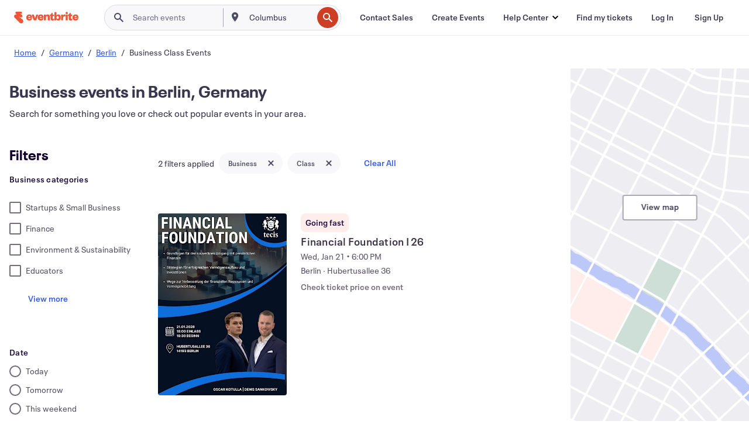

--- FILE ---
content_type: text/html; charset=utf-8
request_url: https://www.eventbrite.com/d/germany--berlin/business--classes/
body_size: 702925
content:







<!DOCTYPE html>
    <html xmlns="http://www.w3.org/1999/xhtml" xmlns:fb="http://ogp.me/ns/fb#" lang="en-us" translate="no">

    <head>
        <title>
    Best Business Class in Berlin, Germany - Events &amp; Activities | Eventbrite
</title>

        <meta charset="utf-8" />
        <meta http-equiv="X-UA-Compatible" content="IE=edge,chrome=1">
        <meta http-equiv="Content-Language" content="en" />

        <link rel="preconnect" href="https://cdn.evbstatic.com" />
        <link rel="dns-prefetch" href="https://cdn.evbstatic.com" />

        <link rel="preconnect" href="https://img.evbuc.com" />
        <link rel="dns-prefetch" href="https://img.evbuc.com" />

        <link rel="preconnect" href="https://cdntranscend.eventbrite.com" />
        <link rel="dns-prefetch" href="https://cdntranscend.eventbrite.com" />
        <link rel="preconnect" href="https://synctranscend.eventbrite.com" />
        <link rel="dns-prefetch" href="https://synctranscend.eventbrite.com" />

        <link rel="preconnect" href="https://cdn.branch.io" />
        <link rel="dns-prefetch" href="https://cdn.branch.io" />

        <link rel="preconnect" href="https://www.googletagmanager.com" />
        <link rel="dns-prefetch" href="https://www.googletagmanager.com" />

        

    <link rel="icon" type="image/png" href="https://cdn.evbstatic.com/s3-build/prod/20739284531-rc2026-01-06_20.04-py27-02b634c/django/images/favicons/favicon-32x32.png" sizes="32x32">
    <link rel="icon" type="image/png" href="https://cdn.evbstatic.com/s3-build/prod/20739284531-rc2026-01-06_20.04-py27-02b634c/django/images/favicons/favicon-194x194.png" sizes="194x194">
    <link rel="icon" type="image/png" href="https://cdn.evbstatic.com/s3-build/prod/20739284531-rc2026-01-06_20.04-py27-02b634c/django/images/favicons/favicon-96x96.png" sizes="96x96">
    <link rel="icon" type="image/png" href="https://cdn.evbstatic.com/s3-build/prod/20739284531-rc2026-01-06_20.04-py27-02b634c/django/images/favicons/android-chrome-192x192.png" sizes="192x192">
    <link rel="icon" type="image/png" href="https://cdn.evbstatic.com/s3-build/prod/20739284531-rc2026-01-06_20.04-py27-02b634c/django/images/favicons/favicon-16x16.png" sizes="16x16">
    <link rel="shortcut icon" href="https://cdn.evbstatic.com/s3-build/prod/20739284531-rc2026-01-06_20.04-py27-02b634c/django/images/favicons/favicon.ico">

<link rel="mask-icon" href="https://cdn.evbstatic.com/s3-build/prod/20739284531-rc2026-01-06_20.04-py27-02b634c/django/images/favicons/safari-pinned-tab.svg" color="#f6682f">
<meta name="apple-mobile-web-app-title" content="Eventbrite">
<meta name="application-name" content="Eventbrite">
<meta name="msapplication-TileColor" content="#f6682f">
<meta name="msapplication-TileImage" content="https://cdn.evbstatic.com/s3-build/prod/20739284531-rc2026-01-06_20.04-py27-02b634c/django/images/favicons/mstile-144x144.png">
<meta name="theme-color" content="#f6682f">

        <link rel="apple-touch-icon" href="https://cdn.evbstatic.com/s3-build/prod/20739284531-rc2026-01-06_20.04-py27-02b634c/django/images/touch_icons/apple-touch-icon-180x180.png">


        
    <link rel="manifest" href="https://cdn.evbstatic.com/s3-build/prod/20739284531-rc2026-01-06_20.04-py27-02b634c/django/images/favicons/manifest.webmanifest">


        <meta name="y_key" content="d92e23811007b438">
        <meta name="msvalidate.01" content="A9AB07B7E430E4608E0BC57AFA5004AA" />

        
    
        <meta property="fb:app_id" content="28218816837"/>
    
    <meta property="og:site_name" content="Eventbrite"/>
        <meta property="og:image" content="https://img.evbuc.com/https%3A%2F%2Fcdn.evbuc.com%2Fimages%2F1173704521%2F513440547129%2F1%2Foriginal.20251230-124543?crop=focalpoint&amp;fit=crop&amp;w=400&amp;auto=format%2Ccompress&amp;q=75&amp;sharp=10&amp;fp-x=0.5&amp;fp-y=0.5&amp;s=5a4b7ab01892dda59c21559f87834af6"/>
    <meta property="og:title" content="Best Business Class in Berlin, Germany - Events &amp; Activities | Eventbrite" />
        <meta property="og:description" content="Explore a wide range of business classes in Berlin, Germany. Find the perfect event to match your interests and schedule." />
    <meta property="og:url" content="https://www.eventbrite.com/d/germany--berlin/business--classes/"/>

        <meta property="og:type" content="website" />
    <!--The default time to live is 7 days, we are bumping to 9 days to test if this reduces crawler traffic,
    documented in ticket EB-85484-->
    <meta property="og:ttl" content="777600">


    
    <meta name="twitter:card" content="summary_large_image" />
    <meta name="twitter:site" content="@eventbrite" />
    <meta name="twitter:title" content="Best Business Class in Berlin, Germany - Events &amp; Activities | Eventbrite" />
        <meta name="twitter:description" content="Explore a wide range of business classes in Berlin, Germany. Find the perfect event to match your interests and schedule." />




        


        


        
        

        <link rel="preconnect" href="https://cdn.evbstatic.com/s3-build/fe/build/discover--10.8.3--eds-4.3.143.css" /><link  rel="stylesheet" type="text/css" href="https://cdn.evbstatic.com/s3-build/fe/build/discover--10.8.3--eds-4.3.143.css" />
<link rel="preconnect" href="https://cdn.evbstatic.com/s3-build/fe/dist/fonts/1.0.1/styles/fonts.css" /><link  rel="stylesheet" type="text/css" href="https://cdn.evbstatic.com/s3-build/fe/dist/fonts/1.0.1/styles/fonts.css" />
<link rel="preconnect" href="https://cdn.evbstatic.com/s3-build/fe/dist/fonts-extended/1.0.1/styles/fonts-extended.css" /><link  rel="stylesheet" type="text/css" href="https://cdn.evbstatic.com/s3-build/fe/dist/fonts-extended/1.0.1/styles/fonts-extended.css" />
        <link data-chunk="discover" rel="stylesheet" href="https://cdn.evbstatic.com/s3-build/fe/build/discover.2b1d2d47fd54c9e5f643.css">
<link data-chunk="search" rel="stylesheet" href="https://cdn.evbstatic.com/s3-build/fe/build/4197.566a062242fffe530fb4.css">
<link data-chunk="search" rel="stylesheet" href="https://cdn.evbstatic.com/s3-build/fe/build/8297.58b6d0672d9c37c86d78.css">
<link data-chunk="search" rel="stylesheet" href="https://cdn.evbstatic.com/s3-build/fe/build/6111.594da311d93a4555d7f7.css">
<link data-chunk="search" rel="stylesheet" href="https://cdn.evbstatic.com/s3-build/fe/build/259.229d7142c3e8d8b3a09e.css">
<link data-chunk="search" rel="stylesheet" href="https://cdn.evbstatic.com/s3-build/fe/build/6385.510c3e23bb1b9c6879d3.css">
<link data-chunk="FilterPanelContainer" rel="stylesheet" href="https://cdn.evbstatic.com/s3-build/fe/build/860.0e35c364ab41273e3896.css">
<link data-chunk="DiscoverHorizontalEventCard" rel="stylesheet" href="https://cdn.evbstatic.com/s3-build/fe/build/1683.460edf61f156e507ee50.css">
<link data-chunk="ExpandDedupedEventCTA" rel="stylesheet" href="https://cdn.evbstatic.com/s3-build/fe/build/8624.c0b01c75412a811bab18.css">
<link data-chunk="components-ThingsToDoShelf" rel="stylesheet" href="https://cdn.evbstatic.com/s3-build/fe/build/4093.91622453fbb1ff287340.css">

        






<script>
    /*global document, window */

var checkoutExternalUrls = [
    '/checkout-external',
    '/tickets-external',
    '/signin/checkout',
];

window.EB = window.EB || {};

window.EB.TranscendConsent = (function () {
    return {
        shouldDisableTranscend: function () {
            if(this.isEmbeddableContent()){
                return true;
            }
            try {
                return this.isCheckoutOrIframe();
            } catch (e) {
                return true;
            }
        },
        isEmbeddableContent: function () {
            return this.isEmbeddableStructuredContent();
        },
        isEmbeddableStructuredContent: function () {
            var structuredContenEmbeddableUrls = [
                '/structured_content/widgets',
            ];
            if(structuredContenEmbeddableUrls.find(function(url){
                return window.location.pathname.indexOf(url) !== -1;
            })){
                return true;
            }
            return false;
        },
        isCheckoutOrIframe: function () {
            return (
                checkoutExternalUrls.indexOf(window.location.pathname) >= 0 ||
                this.isInsideIframe()
            );
        },
        isInsideIframe: function () {
            try {
                return window.self !== window.top;
            } catch (e) {
                return true;
            }
        },
        isNonTld: function () {
            try {
                return !['evbdev', 'evbqa', 'eventbrite'].find(
                    (env) => window.parent.location.hostname.indexOf(env) >= 0,
                );
            } catch (e) {
                return true;
            }
        },
        isInsideNonTldIframe: function () {
            return this.isInsideIframe() && this.isNonTld();
        },
    };
})();

</script>

<script type="text/javascript">
    // Define dataLayer and the gtag function.
    window.dataLayer = window.dataLayer || [];
    if (typeof gtag !== 'function') function gtag(){ dataLayer.push(arguments); }
    gtag('set', 'developer_id.dOGRkZj', true);

    // Passing ad click, client ID, and session ID information in URLs
    gtag('set', 'url_passthrough', true);
    
</script>

<!-- Transcend Consent Airgap Code-->
    <script
        data-cfasync="false"
        src="https://cdntranscend.eventbrite.com/cm/f2747157-cf59-4ef1-8703-018defe51764/airgap.js"
        data-sync-endpoint="https://synctranscend.eventbrite.com/consent-manager/f2747157-cf59-4ef1-8703-018defe51764"
        data-ui-z-index="550"
        data-tracker-overrides="[...] GoogleConsentMode:security_storage=Essential"
        data-protect-realms="self"
        data-ui-shadow-root="open"
        data-locale="en"
        data-local-sync="allow-network-observable"
></script>
<!-- END Transcend Consent Airgap Code -->


        

<script>
    const regimes = window.airgap && window.airgap.getRegimes ? window.airgap.getRegimes() : null;
    const defaultRegime = regimes ? regimes.values().next().value : "CPRA";
    console.log("Regime detected is "+ defaultRegime + ", loading transcend via core")
    
    if (!EB.TranscendConsent.shouldDisableTranscend()) {
      try{
        // Add the event listener
        window.airgap.addEventListener(
          'sync',
          () => {
            console.log("Sync done: Show banner")
            window.transcend.ready((transcend) => {
              transcend.autoShowConsentManager();
            })
          },
          { once: true } // we only want this to run on initial sync
        );
      }catch(error) {
        console.error("Failed to sync and load the banner")
      }  
    } else {
            console.log("Do not show banner")
    }
    dataLayer.push({ event: "transcendLoaded" });
</script>

        
    

        <script type="text/javascript">
        //<![CDATA[
        (function() {
            var ga = document.createElement('script'); ga.type = 'text/javascript'; ga.defer = true;
            ga.src = ('https:' == document.location.protocol ? 'https://ssl' : 'http://www') + '.google-analytics.com/ga.js';
            var s = document.getElementsByTagName('script')[0]; s.parentNode.insertBefore(ga, s);
        })();

        var _gaq = _gaq || [];
        //]]>
        </script>
        <script>
            (function(i,s,o,g,r,a,m){i['GoogleAnalyticsObject']=r;i[r]=i[r]||function(){
                (i[r].q=i[r].q||[]).push(arguments)},i[r].l=1*new Date();a=s.createElement(o),
                m=s.getElementsByTagName(o)[0];a.async=1;a.src=g;m.parentNode.insertBefore(a,m)
            })(window,document,'script','//www.google-analytics.com/analytics.js','ga');

            ga('create', 'UA-141520-1', {'allowLinker': true, 'cookieFlags': 'SameSite=None; Secure' }, 'auto');



            ga('set', 'forceSSL', true);
        </script>


        
    
        <!-- Google Tag Manager - Eventbrite - Main container-->
            <script type="text/javascript">
                window.dataLayer = window.dataLayer || [];
                dataLayer.push({
                    'dfaPartnerID': 'dfa_partner_id_not_set',
                    'publicUserID': ''
                });
                
        (function(w,d,s,l,i){w[l]=w[l]||[];w[l].push({'gtm.start':
        new Date().getTime(),event:'gtm.js'});var f=d.getElementsByTagName(s)[0],
        j=d.createElement(s),dl=l!='dataLayer'?'&l='+l:'';j.async=true;j.src=
        'https://www.googletagmanager.com/gtm.js?id='+i+dl;f.parentNode.insertBefore(j,f);
        })(window,document,'script','dataLayer','GTM-5P8FXJ');
        
            </script>
        <!-- End Google Tag Manager -->


        
    
            <link rel="canonical" href="https://www.eventbrite.com/d/germany--berlin/business--classes/"/>


        <link rel="next" href="?page=2">


        

<script type="text/javascript">

    var customActions = {
        SaveClicked: 'save_event',
    };
    var branchMedatata = { metadata : {} };
    //Adding user authenticated metatag

    (function(b,r,a,n,c,h,_,s,d,k){if(!b[n]||!b[n]._q){for(;s<_.length;)c(h,_[s++]);d=r.createElement(a);d.defer=1;d.src="https://cdn.branch.io/branch-latest.min.js";k=r.getElementsByTagName(a)[0];k.parentNode.insertBefore(d,k);b[n]=h}})(window,document,"script","branch",function(b,r){b[r]=function(){b._q.push([r,arguments])}},{_q:[],_v:1},"addListener applyCode autoAppIndex banner closeBanner closeJourney creditHistory credits data deepview deepviewCta first getCode init link logout redeem referrals removeListener sendSMS setBranchViewData setIdentity track validateCode trackCommerceEvent logEvent disableTracking".split(" "), 0);
        branch.init('key_live_epYrpbv3NngOvWj47OM81jmgCFkeYUlx' , branchMedatata, function(err, data) {branch.addListener(branchListener);});
        
    function branchListener(eventName, data) {

        var eventsToTrack = [
            'didShowJourney',
            'didClickJourneyCTA',
            'didClickJourneyClose',
        ]; // List of events to track

        if (eventName && data && data.journey_link_data && eventsToTrack.includes(eventName)){
            var journeyName = data.journey_link_data.journey_name + ' - ' + data.journey_link_data.view_name +' - ' + data.journey_link_data.journey_id;
            trackEventBranchIO(eventName, journeyName);    
        }
    }

    function trackEventBranchIO(eventName, journeyName){

        if(window && window.dataLayer){
            window.dataLayer.push({ 
            eventName, eventData: { journeyName }, 
            // Required:
            event: "track", 
            sendToHeap: true 
            });
        
        };
    }

    function addBranchIOMetatags(
        name,
        content,
        extraData = null,
    ){
        
        var metadata = {
            [name]: content,
            custom_action: customActions[name] ? customActions[name] : name,
        };

        //Keep userAuthenticated metadata

        //Adding metadata
        addMetadata(metadata);

        //Add extra data
        extraData && addMetadata(extraData);

        branch.track('pageview');        
    }   
    
   function addMetadata(branchData){
        if (document) {
            Object.entries(branchData).forEach(([key, value]) => {
                const meta = document.createElement('meta');
                meta.content = value;
                meta.name = 'branch:deeplink:' + key;
                document.head.appendChild(meta);
            });
        }
    }
</script>


        
            
    





<meta name="robots" content="index, follow, " />

    
    <meta name="description" content="Explore a wide range of business classes in Berlin, Germany. Find the perfect event to match your interests and schedule." />
        <meta name="viewport" content="initial-scale=1, width=device-width">

        

        
                    <link rel="alternate" href="https://www.eventbrite.com/d/germany--berlin/business--classes/" hreflang="en-us" />
                    <link rel="alternate" href="https://www.eventbrite.de/d/germany--berlin/business--classes/" hreflang="de-de" />
                    <link rel="alternate" href="https://www.eventbrite.com/d/germany--berlin/business--classes/" hreflang="x-default" />
        
    </head>

    

    <body class="">
        
    
        <noscript>
            <iframe src="https://www.googletagmanager.com/ns.html?id=GTM-5P8FXJ"
            height="0" width="0" style="display:none;visibility:hidden"></iframe>
        </noscript>


        
    <div class="eds-g-grid eds-l-mar-top-2 eds-l-mar-bot-2 eds-hide" id="unsupported-browser-alert">
    <div class="eds-g-cell eds-g-cell-1-1">
        <div class="eds-notification-bar eds-notification-bar--warning">
            <span>
                Your version of Internet Explorer is not longer supported. Please <a href="/support/articles/en_US/Troubleshooting/how-to-troubleshoot-internet-browser-issues" target="_blank">upgrade your browser</a>.
            </span>
        </div>
    </div>
</div>
<script type='text/javascript'>
	function isItIE() {
	  user_agent = navigator.userAgent;
	  var is_it_ie = user_agent.indexOf("MSIE ") > -1 || user_agent.indexOf("Trident/") > -1;
	  return is_it_ie;
	}
	if (isItIE()){
        var alert = document.getElementById('unsupported-browser-alert');
        var newClasses = alert.className.split('eds-hide').join('');
        alert.className = newClasses;
	}
</script>


        
            <div id="root"><div class="eds-structure eds-structure--min-height" data-spec="eds-structure"><div class="eds-structure__header"><header class="GlobalNav-module__main___jfEt2 GlobalNav-module__withSearchDropdown___GARO5"><nav aria-label="Main Navigation" data-testid="global-nav" class="GlobalNav-module__navContainer___3so1o"><div class="GlobalNav-module__navWrapper___1bK0r"><div class="GlobalNav-module__mobileNavTopSection___3piCz"><div class="GlobalNav-module__logo___1m77E" tabindex="-1"><a href="https://www.eventbrite.com/" aria-label="Home" style="background-color:transparent" class="Logo-module__desktop___34U8a" tabindex="0" data-heap-id="seo-global-nav-logo-desktop-click"><i class="eds-vector-image eds-brand--small eds-vector-image--ui-orange eds-vector-image--block eds-vector-image-size--reset" title="Eventbrite" data-spec="icon" data-testid="icon" style="height:auto;width:110px"><svg id="logo-wordmark-brand_svg__Layer_1" x="0" y="0" viewBox="0 0 2300 400.8" xml:space="preserve"><style>
        .logo-wordmark-brand_svg__st3{fill:#221d19}
    </style><g><g><path class="logo-wordmark-brand_svg__st3" d="M794 99.5l-43.2 123H749l-43.1-123h-75.6l73.8 198h85.8l73.8-198zM1204.1 94.1c-29.8 0-53.4 13.3-64 35.1V99.5h-72v198.1h72v-97.3c0-29.8 9.8-49.3 34.2-49.3 21.8 0 29.4 14.2 29.4 41.3v105.2h72V173.2c0-41.3-17.4-79.1-71.6-79.1zM1753.1 134.6V99.5h-72v198.1h72V207c0-33.3 16.5-47.7 43.1-47.7 13.8 0 28.9 2.7 38.7 8.5v-68c-4.9-4-15.6-7.6-27.6-7.6-26.2 0-47.1 20.2-54.2 42.4zM1846.9 99.5h72v198.1h-72z"></path><circle class="logo-wordmark-brand_svg__st3" cx="1882.9" cy="44.9" r="40.7"></circle><path class="logo-wordmark-brand_svg__st3" d="M2028.9 221.5v-72.4h51.6V99.4h-51.6V44.8h-43.2c0 30.2-24.5 54.6-54.7 54.6v49.7h26.7v93.2c0 46.7 31.5 60.4 64.9 60.4 27.1 0 44.4-6.7 59.6-17.8v-46.6c-12 4.9-21.8 6.7-30.6 6.7-14.7.1-22.7-6.6-22.7-23.5zM1402 245.1s-.1 0 0 0h-.2c-14.6 0-22.5-6.7-22.5-23.5v-72.4h51.6V99.4h-51.6V44.8h-43.2c0 30.2-24.5 54.6-54.7 54.6h-.1v49.7h26.7v93.2c0 46.7 31.5 60.4 64.9 60.4 27.1 0 44.4-6.7 59.6-17.8v-46.6c-11.9 4.9-21.7 6.8-30.5 6.8zM1402 245.1h-.1.1c-.1 0 0 0 0 0zM543.9 94.2c-61.7 0-107.9 44.9-107.9 107.5 0 63.1 45.3 101.3 108.8 101.3 57.7 0 92.2-30.1 100.4-76h-59.1c-6.7 15.5-19.1 22.2-38.6 22.2-21.8 0-39.5-11.5-41.3-36h139v-20c-.1-53.7-35.2-99-101.3-99zM507 178.6c2.7-18.7 12.9-32.9 36-32.9 21.3 0 32.9 15.1 33.8 32.9H507zM954.1 94.2c-61.7 0-107.9 44.9-107.9 107.5 0 63.1 45.3 101.3 108.8 101.3 57.7 0 92.2-30.1 100.4-76h-59.1c-6.7 15.5-19.1 22.2-38.6 22.2-21.8 0-39.5-11.5-41.3-36h139v-20c0-53.7-35.1-99-101.3-99zm-36.9 84.4c2.7-18.7 12.9-32.9 36-32.9 21.3 0 32.9 15.1 33.8 32.9h-69.8zM2300 193.2c0-53.7-35.1-99-101.3-99-61.7 0-107.9 44.9-107.9 107.5 0 63.1 45.3 101.3 108.8 101.3 57.7 0 92.2-30.1 100.4-76h-59.1c-6.7 15.5-19.1 22.2-38.6 22.2-21.8 0-39.5-11.5-41.3-36h139v-20zm-138.1-14.6c2.7-18.7 12.9-32.9 36-32.9 21.3 0 32.9 15.1 33.8 32.9h-69.8zM1582 93.8c-33.3 0-55.6 16-65.4 39.6v-116h-72v280.1h55.6l12.4-34.2c11.1 24 36 39.6 68 39.6 59.6 0 89.4-45.8 89.4-104.5 0-58.4-29.8-104.6-88-104.6zm-25.3 153.4c-24.5 0-40-18.7-40-47.6V197c0-28.5 15.6-47.1 40-47.1 28 0 40.9 20 40.9 48.5 0 28.8-12.9 48.8-40.9 48.8z"></path></g><path class="logo-wordmark-brand_svg__st3" d="M302.8 269L170.1 165.6c-2.2-1.7.1-5.1 2.5-3.7l51.8 29c23.5 13.2 53.2 5.5 67.4-17.3 15-24.1 7.1-55.8-17.5-70l-76-43.9c-2.4-1.4-.6-5.1 2-4l34.9 14c.1 0 .9.3 1.2.4 3.7 1.3 7.7 2 11.8 2 18.9 0 34.5-15 35.8-32.8C285.7 16.1 268.1 0 247 0H85.6C64.9 0 47.4 16.9 47.7 37.6c.1 11 5.1 20.8 12.8 27.5 5.8 5.1 25.4 20.7 34.7 28.2 1.7 1.3.7 4-1.4 4H61.5C27.5 97.5 0 125.1 0 159.1c0 17.2 7 32.7 18.4 44l187.1 177.8c13.2 12.3 31 19.9 50.5 19.9 41 0 74.2-33.2 74.2-74.2-.1-23.2-10.7-44-27.4-57.6z"></path></g></svg><span class="eds-is-hidden-accessible">Eventbrite</span></i></a><a href="https://www.eventbrite.com/" aria-label="Home" style="background-color:transparent" class="Logo-module__mobile___2HSZd" tabindex="0" data-heap-id="seo-global-nav-logo-mobile-click"><i class="eds-vector-image eds-brand--small eds-vector-image--ui-orange eds-vector-image--block eds-vector-image-size--reset" title="Eventbrite" data-spec="icon" data-testid="icon" style="height:24px;width:24px"><svg id="logo-e-brand_svg__Layer_1" x="0" y="0" viewBox="0 0 1000 1213.9" xml:space="preserve"><style></style><g><path d="M917 814.9L515.3 501.7c-6.7-5.1.2-15.4 7.5-11.3l156.9 87.9c71.1 39.9 161 16.8 204.1-52.4 45.4-73 21.4-169.1-53.2-212.2L600.4 180.6c-7.3-4.3-1.9-15.3 6-12.2l105.8 42.3c.2.1 2.7 1 3.7 1.3 11.2 3.9 23.3 6.1 35.9 6.1 57.4 0 104.5-45.4 108.6-99.4C865.5 48.9 812 0 748.2 0h-489c-62.8 0-115.5 51.3-114.7 113.9.4 33.3 15.3 63 38.7 83.4 17.6 15.3 76.9 62.8 105.1 85.3 5 4 2.2 12.1-4.3 12.1h-97.9C83.2 295.3 0 378.9 0 482c0 52.1 21.3 99.2 55.6 133.1l566.6 538.5c40.1 37.4 93.9 60.3 153.1 60.3 124.1 0 224.7-100.6 224.7-224.7 0-70.3-32.4-133.1-83-174.3z" fill="#221d19"></path></g></svg><span class="eds-is-hidden-accessible">Eventbrite</span></i></a></div><div class="GlobalNav-module__mobileNavLinks___3XK3A"><ul class="GlobalNav-module__mobileNavLinkContainer___2IozU"><li class="GlobalNav-module__mobileNavListLink___3VHlx"><a class="NavLink-module__main___3_J-1 GlobalNav-module__mobileLogin___3ohFw" href="https://www.eventbrite.com/signin/signup/?referrer=%2Fmytickets" data-testid="navLink" aria-label="Find my tickets" data-heap-id="seo-global-nav-link-find-my-tickets-click"><span aria-label="Find my tickets">Find my tickets</span></a></li><li class="GlobalNav-module__mobileNavListLink___3VHlx"><a class="NavLink-module__main___3_J-1 GlobalNav-module__mobileLogin___3ohFw" href="https://www.eventbrite.com/signin/?referrer=%2Fd%2Fgermany--berlin%2Fbusiness--classes%2F" data-testid="navLink" aria-label="Log In" data-heap-id="seo-global-nav-link-login-click" rel="nofollow"><span aria-label="Log In">Log In</span></a></li><li class="GlobalNav-module__mobileNavListLink___3VHlx"><a class="NavLink-module__main___3_J-1 GlobalNav-module__mobileSignup___1625C" href="https://www.eventbrite.com/signin/signup/?referrer=%2Fd%2Fgermany--berlin%2Fbusiness--classes%2F" data-testid="navLink" aria-label="Sign Up" data-heap-id="seo-global-nav-link-signup-click" rel="nofollow"><span aria-label="Sign Up">Sign Up</span></a></li><li data-heap-id="seo-global-nav-dropdown-mobile-click" class="MobileDropdown-module__mobileDropdown___1-DuJ" tabindex="0"><i class="Icon_root__1kdkz Icon_icon-small__1kdkz" aria-hidden="true"><svg xmlns="http://www.w3.org/2000/svg" width="24" height="24" fill="#3A3247" viewBox="0 0 24 24"><path d="M20 5H4v2h16zM4 11h16v2H4zm0 6h16v2H4z" clip-rule="evenodd"></path></svg></i><i class="Icon_root__1kdkz Icon_icon-small__1kdkz" aria-hidden="true"><svg xmlns="http://www.w3.org/2000/svg" width="24" height="24" fill="#3A3247" viewBox="0 0 24 24"><path d="m13.4 12 3.5-3.5-1.4-1.4-3.5 3.5-3.5-3.5-1.4 1.4 3.5 3.5-3.5 3.5 1.4 1.4 3.5-3.5 3.5 3.5 1.4-1.4z"></path></svg></i><ul class="Dropdown-module__dropdown___3wMWo" aria-label="submenu" data-testid="global-nav-dropdown"><li data-testid="link-container__level1" class="Dropdown-module__navLinkContainer___IFjfQ"><a class="NavLink-module__main___3_J-1 nav-link__dropdown nav-link__dropdpown__level1" href="https://www.eventbrite.com/d/local/events/" data-testid="navLink" aria-label="Find Events" data-heap-id="seo-global-nav-link-find-events-click"><span data-testid="navLink-icon" class=""><i class="Icon_root__1kdkz Icon_icon-small__1kdkz" aria-hidden="true"><i class="Icon_root__1kdkz Icon_icon-small__1kdkz" aria-hidden="true"><svg xmlns="http://www.w3.org/2000/svg" width="24" height="24" fill="#3A3247" viewBox="0 0 24 24"><path d="M10 13h4v-2h-4zm6 5h-.413c-.603-1.437-1.833-2.424-3.587-2.424S9.016 16.563 8.413 18H8V6h.413C9.016 7.437 10.246 8.424 12 8.424S14.984 7.437 15.587 6H16zM14 4s0 2.424-2 2.424S10 4 10 4H6v16h4s0-2.424 2-2.424S14 20 14 20h4V4z" clip-rule="evenodd"></path></svg></i></i></span><span aria-label="Find Events">Find Events</span></a></li><li class="NestedDropdownItem-module__nestedDropdownTrigger___3e99X" tabindex="-1"><span data-heap-id="seo-global-nav-dropdown-create-events-click" class="NestedDropdownItem-module__titleContainer___28qcS" tabindex="0"><span class="NestedDropdownItem-module__iconContainer___1eN6Z"><i class="eds-vector-image eds-icon--small" data-spec="icon" data-testid="icon" aria-hidden="true"><i class="Icon_root__1kdkz Icon_icon-small__1kdkz" aria-hidden="true"><svg xmlns="http://www.w3.org/2000/svg" width="24" height="24" fill="#3A3247" viewBox="0 0 24 24"><path d="M17 6.5v-2h-2v2H9v-2H7v2H5v13h14v-13zm0 11H7v-7h10v8z" clip-rule="evenodd"></path></svg></i></i></span><span>Create Events</span><span class="NestedDropdownItem-module__arrowIcons___2NwH6"><i class="eds-vector-image eds-icon--small" data-spec="icon" data-testid="icon" aria-hidden="true"><svg id="chevron-up-chunky_svg__eds-icon--chevron-up-chunky_svg" x="0" y="0" viewBox="0 0 24 24" xml:space="preserve"><path id="chevron-up-chunky_svg__eds-icon--chevron-up-chunky_base" fill-rule="evenodd" clip-rule="evenodd" d="M17 13.8l-5-5-5 5 1.4 1.4 3.6-3.6 3.6 3.6z"></path></svg></i><i class="eds-vector-image eds-icon--small" data-spec="icon" data-testid="icon" aria-hidden="true"><svg id="chevron-down-chunky_svg__eds-icon--chevron-down-chunky_svg" x="0" y="0" viewBox="0 0 24 24" xml:space="preserve"><path id="chevron-down-chunky_svg__eds-icon--chevron-down-chunky_base" fill-rule="evenodd" clip-rule="evenodd" d="M7 10.2l5 5 5-5-1.4-1.4-3.6 3.6-3.6-3.6z"></path></svg></i></span></span><ul class="NestedDropdownItem-module__submenu___3TV4u" aria-label="submenu"><li data-heap-id="seo-global-nav-dropdown-solutions-click" tabindex="0" class="SecondaryDropdown-module__secondaryDropdownTrigger___2tgnG" data-globalnav-text="Solutions"><span class="SecondaryDropdown-module__titleContainer___2j-cS"><span>Solutions</span><span class="SecondaryDropdown-module__iconContainer___14tna"><i class="eds-vector-image eds-icon--small" data-spec="icon" data-testid="icon" aria-hidden="true"><svg id="chevron-right-chunky_svg__eds-icon--chevron-right-chunky_svg" x="0" y="0" viewBox="0 0 24 24" xml:space="preserve"><path id="chevron-right-chunky_svg__eds-icon--chevron-right-chunky_base" fill-rule="evenodd" clip-rule="evenodd" d="M10.2 17l5-5-5-5-1.4 1.4 3.6 3.6-3.6 3.6z"></path></svg></i></span></span><ul class="SecondaryDropdown-module__secondaryDropdown___3kH0U"><button tabindex="0"><svg id="chevron-left-chunky_svg__eds-icon--chevron-left-chunky_svg" x="0" y="0" viewBox="0 0 24 24" xml:space="preserve"><path id="chevron-left-chunky_svg__eds-icon--chevron-left-chunky_base" fill-rule="evenodd" clip-rule="evenodd" d="M13.8 7l-5 5 5 5 1.4-1.4-3.6-3.6 3.6-3.6z"></path></svg>Solutions</button><li class="SecondaryDropdown-module__navLinkContainer___1UKfq"><a class="NavLink-module__main___3_J-1 nav-link__dropdown" href="https://www.eventbrite.com/organizer/features/sell-tickets/" data-testid="navLink" aria-label="Event Ticketing" data-heap-id="seo-global-nav-link-event-ticketing-click"><span aria-label="Event Ticketing">Event Ticketing</span></a></li><li class="SecondaryDropdown-module__navLinkContainer___1UKfq"><a class="NavLink-module__main___3_J-1 nav-link__dropdown" href="https://www.eventbrite.com/organizer/features/event-marketing-platform/" data-testid="navLink" aria-label="Event Marketing Platform" data-heap-id="seo-global-nav-link-marketing-suite-click"><span aria-label="Event Marketing Platform">Event Marketing Platform</span></a></li><li class="SecondaryDropdown-module__navLinkContainer___1UKfq"><a class="NavLink-module__main___3_J-1 nav-link__dropdown" href="https://www.eventbrite.com/organizer/features/eventbrite-ads/" data-testid="navLink" aria-label="Eventbrite Ads" data-heap-id="seo-global-nav-link-eventbrite-ads-click"><span aria-label="Eventbrite Ads">Eventbrite Ads</span></a></li><li class="SecondaryDropdown-module__navLinkContainer___1UKfq"><a class="NavLink-module__main___3_J-1 nav-link__dropdown" href="https://www.eventbrite.com/organizer/features/event-payment/" data-testid="navLink" aria-label="Payments" data-heap-id="seo-global-nav-link-payments-click"><span aria-label="Payments">Payments</span></a></li></ul></li><li data-heap-id="seo-global-nav-dropdown-industry-click" tabindex="0" class="SecondaryDropdown-module__secondaryDropdownTrigger___2tgnG" data-globalnav-text="Industry"><span class="SecondaryDropdown-module__titleContainer___2j-cS"><span>Industry</span><span class="SecondaryDropdown-module__iconContainer___14tna"><i class="eds-vector-image eds-icon--small" data-spec="icon" data-testid="icon" aria-hidden="true"><svg id="chevron-right-chunky_svg__eds-icon--chevron-right-chunky_svg" x="0" y="0" viewBox="0 0 24 24" xml:space="preserve"><path id="chevron-right-chunky_svg__eds-icon--chevron-right-chunky_base" fill-rule="evenodd" clip-rule="evenodd" d="M10.2 17l5-5-5-5-1.4 1.4 3.6 3.6-3.6 3.6z"></path></svg></i></span></span><ul class="SecondaryDropdown-module__secondaryDropdown___3kH0U"><button tabindex="0"><svg id="chevron-left-chunky_svg__eds-icon--chevron-left-chunky_svg" x="0" y="0" viewBox="0 0 24 24" xml:space="preserve"><path id="chevron-left-chunky_svg__eds-icon--chevron-left-chunky_base" fill-rule="evenodd" clip-rule="evenodd" d="M13.8 7l-5 5 5 5 1.4-1.4-3.6-3.6 3.6-3.6z"></path></svg>Industry</button><li class="SecondaryDropdown-module__navLinkContainer___1UKfq"><a class="NavLink-module__main___3_J-1 nav-link__dropdown" href="https://www.eventbrite.com/organizer/event-industry/music/" data-testid="navLink" aria-label="Music" data-heap-id="seo-global-nav-link-music-click"><span aria-label="Music">Music</span></a></li><li class="SecondaryDropdown-module__navLinkContainer___1UKfq"><a class="NavLink-module__main___3_J-1 nav-link__dropdown" href="https://www.eventbrite.com/organizer/event-industry/food-drink-event-ticketing/" data-testid="navLink" aria-label="Food &amp; Beverage" data-heap-id="seo-global-nav-link-food-&amp;-beverage-click"><span aria-label="Food &amp; Beverage">Food &amp; Beverage</span></a></li><li class="SecondaryDropdown-module__navLinkContainer___1UKfq"><a class="NavLink-module__main___3_J-1 nav-link__dropdown" href="https://www.eventbrite.com/organizer/event-industry/performing-arts/" data-testid="navLink" aria-label="Performing Arts" data-heap-id="seo-global-nav-link-performing-arts-click"><span aria-label="Performing Arts">Performing Arts</span></a></li><li class="SecondaryDropdown-module__navLinkContainer___1UKfq"><a class="NavLink-module__main___3_J-1 nav-link__dropdown" href="https://www.eventbrite.com/organizer/event-type/npo/" data-testid="navLink" aria-label="Charity &amp; Causes" data-heap-id="seo-global-nav-link-charity-&amp;-causes-click"><span aria-label="Charity &amp; Causes">Charity &amp; Causes</span></a></li><li class="SecondaryDropdown-module__navLinkContainer___1UKfq"><a class="NavLink-module__main___3_J-1 nav-link__dropdown" href="https://www.eventbrite.com/organizer/event-format/host-retail-events/" data-testid="navLink" aria-label="Retail" data-heap-id="seo-global-nav-link-retail-click"><span aria-label="Retail">Retail</span></a></li></ul></li><li data-heap-id="seo-global-nav-dropdown-event-types-click" tabindex="0" class="SecondaryDropdown-module__secondaryDropdownTrigger___2tgnG" data-globalnav-text="Event Types"><span class="SecondaryDropdown-module__titleContainer___2j-cS"><span>Event Types</span><span class="SecondaryDropdown-module__iconContainer___14tna"><i class="eds-vector-image eds-icon--small" data-spec="icon" data-testid="icon" aria-hidden="true"><svg id="chevron-right-chunky_svg__eds-icon--chevron-right-chunky_svg" x="0" y="0" viewBox="0 0 24 24" xml:space="preserve"><path id="chevron-right-chunky_svg__eds-icon--chevron-right-chunky_base" fill-rule="evenodd" clip-rule="evenodd" d="M10.2 17l5-5-5-5-1.4 1.4 3.6 3.6-3.6 3.6z"></path></svg></i></span></span><ul class="SecondaryDropdown-module__secondaryDropdown___3kH0U"><button tabindex="0"><svg id="chevron-left-chunky_svg__eds-icon--chevron-left-chunky_svg" x="0" y="0" viewBox="0 0 24 24" xml:space="preserve"><path id="chevron-left-chunky_svg__eds-icon--chevron-left-chunky_base" fill-rule="evenodd" clip-rule="evenodd" d="M13.8 7l-5 5 5 5 1.4-1.4-3.6-3.6 3.6-3.6z"></path></svg>Event Types</button><li class="SecondaryDropdown-module__navLinkContainer___1UKfq"><a class="NavLink-module__main___3_J-1 nav-link__dropdown" href="https://www.eventbrite.com/organizer/event-type/music-venues/" data-testid="navLink" aria-label="Concerts" data-heap-id="seo-global-nav-link-concerts-click"><span aria-label="Concerts">Concerts</span></a></li><li class="SecondaryDropdown-module__navLinkContainer___1UKfq"><a class="NavLink-module__main___3_J-1 nav-link__dropdown" href="https://www.eventbrite.com/organizer/event-type/create-a-workshop/" data-testid="navLink" aria-label="Classes &amp; Workshops" data-heap-id="seo-global-nav-link-classes-&amp;-workshops-click"><span aria-label="Classes &amp; Workshops">Classes &amp; Workshops</span></a></li><li class="SecondaryDropdown-module__navLinkContainer___1UKfq"><a class="NavLink-module__main___3_J-1 nav-link__dropdown" href="https://www.eventbrite.com/organizer/event-type/festival-solutions/" data-testid="navLink" aria-label="Festivals &amp; Fairs" data-heap-id="seo-global-nav-link-festivals-&amp;-fairs-click"><span aria-label="Festivals &amp; Fairs">Festivals &amp; Fairs</span></a></li><li class="SecondaryDropdown-module__navLinkContainer___1UKfq"><a class="NavLink-module__main___3_J-1 nav-link__dropdown" href="https://www.eventbrite.com/organizer/event-type/conferences/" data-testid="navLink" aria-label="Conferences" data-heap-id="seo-global-nav-link-conferences-click"><span aria-label="Conferences">Conferences</span></a></li><li class="SecondaryDropdown-module__navLinkContainer___1UKfq"><a class="NavLink-module__main___3_J-1 nav-link__dropdown" href="https://www.eventbrite.com/organizer/event-type/eventbrite-for-business/" data-testid="navLink" aria-label="Corporate Events" data-heap-id="seo-global-nav-link-corporate-events-click"><span aria-label="Corporate Events">Corporate Events</span></a></li><li class="SecondaryDropdown-module__navLinkContainer___1UKfq"><a class="NavLink-module__main___3_J-1 nav-link__dropdown" href="https://www.eventbrite.com/organizer/event-type/virtual-events-platform/" data-testid="navLink" aria-label="Online Events" data-heap-id="seo-global-nav-link-online-events-click"><span aria-label="Online Events">Online Events</span></a></li></ul></li><li data-heap-id="seo-global-nav-dropdown-blog-click" tabindex="0" class="SecondaryDropdown-module__secondaryDropdownTrigger___2tgnG" data-globalnav-text="Blog"><span class="SecondaryDropdown-module__titleContainer___2j-cS"><span>Blog</span><span class="SecondaryDropdown-module__iconContainer___14tna"><i class="eds-vector-image eds-icon--small" data-spec="icon" data-testid="icon" aria-hidden="true"><svg id="chevron-right-chunky_svg__eds-icon--chevron-right-chunky_svg" x="0" y="0" viewBox="0 0 24 24" xml:space="preserve"><path id="chevron-right-chunky_svg__eds-icon--chevron-right-chunky_base" fill-rule="evenodd" clip-rule="evenodd" d="M10.2 17l5-5-5-5-1.4 1.4 3.6 3.6-3.6 3.6z"></path></svg></i></span></span><ul class="SecondaryDropdown-module__secondaryDropdown___3kH0U"><button tabindex="0"><svg id="chevron-left-chunky_svg__eds-icon--chevron-left-chunky_svg" x="0" y="0" viewBox="0 0 24 24" xml:space="preserve"><path id="chevron-left-chunky_svg__eds-icon--chevron-left-chunky_base" fill-rule="evenodd" clip-rule="evenodd" d="M13.8 7l-5 5 5 5 1.4-1.4-3.6-3.6 3.6-3.6z"></path></svg>Blog</button><li class="SecondaryDropdown-module__navLinkContainer___1UKfq"><a class="NavLink-module__main___3_J-1 nav-link__dropdown" href="https://www.eventbrite.com/blog/category/tips-and-guides/" data-testid="navLink" aria-label="Tips &amp; Guides" data-heap-id="seo-global-nav-link-tips-&amp;-guides-click"><span aria-label="Tips &amp; Guides">Tips &amp; Guides</span></a></li><li class="SecondaryDropdown-module__navLinkContainer___1UKfq"><a class="NavLink-module__main___3_J-1 nav-link__dropdown" href="https://www.eventbrite.com/blog/category/news-and-trends/" data-testid="navLink" aria-label="News &amp; Trends" data-heap-id="seo-global-nav-link-news-&amp;-trends-click"><span aria-label="News &amp; Trends">News &amp; Trends</span></a></li><li class="SecondaryDropdown-module__navLinkContainer___1UKfq"><a class="NavLink-module__main___3_J-1 nav-link__dropdown" href="https://www.eventbrite.com/blog/category/community/" data-testid="navLink" aria-label="Community" data-heap-id="seo-global-nav-link-community-click"><span aria-label="Community">Community</span></a></li><li class="SecondaryDropdown-module__navLinkContainer___1UKfq"><a class="NavLink-module__main___3_J-1 nav-link__dropdown" href="https://www.eventbrite.com/blog/category/tools-and-features/" data-testid="navLink" aria-label="Tools &amp; Features" data-heap-id="seo-global-nav-link-tools-&amp;-features-click"><span aria-label="Tools &amp; Features">Tools &amp; Features</span></a></li></ul></li></ul></li><li data-testid="link-container__level1" class="Dropdown-module__navLinkContainer___IFjfQ"><a class="NavLink-module__main___3_J-1 nav-link__dropdown nav-link__dropdpown__level1" href="https://www.eventbrite.com/resources/" data-testid="navLink" aria-label="Organizer Resource Hub" data-heap-id="seo-global-nav-link-organizer-resource-hub-click"><span aria-label="Organizer Resource Hub">Organizer Resource Hub</span></a></li><li data-testid="link-container__level1" class="Dropdown-module__navLinkContainer___IFjfQ"><a class="NavLink-module__main___3_J-1 nav-link__dropdown nav-link__dropdpown__level1" href="https://www.eventbrite.com/organizer/overview/" data-testid="navLink" aria-label="Create Events" data-heap-id="seo-global-nav-link-create-events-click"><span aria-label="Create Events">Create Events</span></a></li><li data-testid="link-container__level1" class="Dropdown-module__navLinkContainer___IFjfQ"><a class="NavLink-module__main___3_J-1 nav-link__dropdown nav-link__dropdpown__level1" href="https://www.eventbrite.com/organizer/contact-sales/" data-testid="navLink" aria-label="Contact Sales" data-heap-id="seo-global-nav-link-contact-sales-click"><span aria-label="Contact Sales">Contact Sales</span></a></li><li data-testid="link-container__level1" class="Dropdown-module__navLinkContainer___IFjfQ"><a class="NavLink-module__main___3_J-1 nav-link__dropdown nav-link__dropdpown__level1" href="https://www.eventbrite.com/signin/signup/?referrer=/manage/events/create/" data-testid="navLink" aria-label="Get Started" data-heap-id="seo-global-nav-link-get-started-click"><span style="color:#3659E3" aria-label="Get Started">Get Started</span></a></li><li class="NestedDropdownItem-module__nestedDropdownTrigger___3e99X" tabindex="-1"><span data-heap-id="seo-global-nav-dropdown-help-center-click" class="NestedDropdownItem-module__titleContainer___28qcS" tabindex="0"><span class="NestedDropdownItem-module__iconContainer___1eN6Z"><i class="eds-vector-image eds-icon--small" data-spec="icon" data-testid="icon" aria-hidden="true"><i class="Icon_root__1kdkz Icon_icon-small__1kdkz" aria-hidden="true"><svg xmlns="http://www.w3.org/2000/svg" width="24" height="24" fill="#3A3247" viewBox="0 0 24 24"><path d="M18 12c0-3.308-2.692-6-6-6s-6 2.692-6 6 2.692 6 6 6 6-2.692 6-6m2 0a8 8 0 1 1-16 0 8 8 0 0 1 16 0m-7.152 1.9a74 74 0 0 0 1.298-2.205q.408-.735.556-1.161.148-.428.148-.834 0-.68-.303-1.174-.302-.495-.902-.76-.6-.266-1.464-.266-1.446 0-2.088.661-.643.66-.643 1.91h1.384q0-.47.099-.78a.88.88 0 0 1 .383-.487q.285-.18.803-.18.667 0 .952.297t.284.828q0 .333-.148.735-.149.402-.575 1.156a95 95 0 0 1-1.34 2.26zm-.815 2.72a.92.92 0 0 0 .66-.254.86.86 0 0 0 .267-.648.9.9 0 0 0-.266-.668.9.9 0 0 0-.661-.259q-.42 0-.674.26a.92.92 0 0 0-.253.667q0 .395.253.648.255.255.674.254" clip-rule="evenodd"></path></svg></i></i></span><span>Help Center</span><span class="NestedDropdownItem-module__arrowIcons___2NwH6"><i class="eds-vector-image eds-icon--small" data-spec="icon" data-testid="icon" aria-hidden="true"><svg id="chevron-up-chunky_svg__eds-icon--chevron-up-chunky_svg" x="0" y="0" viewBox="0 0 24 24" xml:space="preserve"><path id="chevron-up-chunky_svg__eds-icon--chevron-up-chunky_base" fill-rule="evenodd" clip-rule="evenodd" d="M17 13.8l-5-5-5 5 1.4 1.4 3.6-3.6 3.6 3.6z"></path></svg></i><i class="eds-vector-image eds-icon--small" data-spec="icon" data-testid="icon" aria-hidden="true"><svg id="chevron-down-chunky_svg__eds-icon--chevron-down-chunky_svg" x="0" y="0" viewBox="0 0 24 24" xml:space="preserve"><path id="chevron-down-chunky_svg__eds-icon--chevron-down-chunky_base" fill-rule="evenodd" clip-rule="evenodd" d="M7 10.2l5 5 5-5-1.4-1.4-3.6 3.6-3.6-3.6z"></path></svg></i></span></span><ul class="NestedDropdownItem-module__submenu___3TV4u" aria-label="submenu"><li class="NestedDropdownItem-module__navLinkContainer___2xtE8"><a class="NavLink-module__main___3_J-1 nav-link__dropdown" href="https://www.eventbrite.com/help/en-us/" data-testid="navLink" aria-label="Help Center" data-heap-id="seo-global-nav-link-help-center-click"><span aria-label="Help Center">Help Center</span></a></li><li class="NestedDropdownItem-module__navLinkContainer___2xtE8"><a class="NavLink-module__main___3_J-1 nav-link__dropdown" href="https://www.eventbrite.com/help/en-us/articles/319355/where-are-my-tickets/" data-testid="navLink" aria-label="Find your tickets" data-heap-id="seo-global-nav-link-find-your-tickets-click"><span aria-label="Find your tickets">Find your tickets</span></a></li><li class="NestedDropdownItem-module__navLinkContainer___2xtE8"><a class="NavLink-module__main___3_J-1 nav-link__dropdown" href="https://www.eventbrite.com/help/en-us/articles/647151/how-to-contact-the-event-organizer/" data-testid="navLink" aria-label="Contact your event organizer" data-heap-id="seo-global-nav-link-contact-your-event-organizer-click"><span aria-label="Contact your event organizer">Contact your event organizer</span></a></li></ul></li></ul></li></ul></div></div><div class="GlobalNav-module__searchBar___yz09s"><div class="SearchBar-module__searchBarWithLocation___2HQSB" data-testid="header-search"><span class="Typography_root__487rx #585163 Typography_body-md__487rx SearchBar-module__searchBarContent___ba6Se Typography_align-match-parent__487rx" style="--TypographyColor:#585163"><div class="SearchBar-module__searchLabelContainer___1wVSk" data-heap-id="seo-global-nav-search-bar-search-bar-click"><div class="SearchBar-module__searchLabel___2d_JF"><form class="search-input--header"><div class="eds-field-styled eds-field-styled--basic eds-field-styled--hidden-border" style="margin-bottom:8px" data-automation="input-field-wrapper" data-testid="input-field-wrapper" data-spec="input-field"><div class="eds-field-styled__border-simulation"><div class="eds-field-styled__internal"><span class="eds-field-styled__aside eds-field-styled__aside-prefix eds-field-styled__aside--icon"><i class="eds-vector-image eds-icon--small" data-spec="icon" data-testid="icon" aria-hidden="true"><svg id="magnifying-glass-chunky_svg__eds-icon--magnifying-glass-chunky_svg" x="0" y="0" viewBox="0 0 24 24" xml:space="preserve"><path id="magnifying-glass-chunky_svg__eds-icon--magnifying-glass-chunky_base" fill-rule="evenodd" clip-rule="evenodd" d="M10 14c2.2 0 4-1.8 4-4s-1.8-4-4-4-4 1.8-4 4 1.8 4 4 4zm3.5.9c-1 .7-2.2 1.1-3.5 1.1-3.3 0-6-2.7-6-6s2.7-6 6-6 6 2.7 6 6c0 1.3-.4 2.5-1.1 3.4l5.1 5.1-1.5 1.5-5-5.1z"></path></svg></i></span><div class="eds-field-styled__input-container"><div class="eds-field-styled__label-wrapper"><label class="eds-field-styled__label eds-is-hidden-accessible" id="search-autocomplete-input-label" for="search-autocomplete-input" data-spec="label-label"><span class="eds-label__content">Search events</span></label></div><input type="search" data-spec="input-field-input-element" class="eds-field-styled__input" id="search-autocomplete-input" name="search-autocomplete-input" placeholder="Search events" value="" role="" tabindex="0" autoComplete="off" enterkeyhint="search" aria-autocomplete="list" aria-describedby="search-autocomplete-input-annotation" aria-label="" aria-placeholder=""/></div></div></div></div></form></div><div class="SearchBar-module__mobileSearchBarRightSide___29UCg"><div class="searchButtonContainer"><button class="searchButton" type="button"><svg aria-label="search button" xmlns="http://www.w3.org/2000/svg" width="36" height="36" fill="none"><circle cx="18" cy="18" r="18"></circle><path fill="#fff" fill-rule="evenodd" d="M20.926 19.426a6 6 0 1 0-1.454 1.468L24.5 26l1.5-1.5-5.074-5.074ZM16 20a4 4 0 1 0 0-8 4 4 0 0 0 0 8Z" clip-rule="evenodd"></path></svg></button></div></div></div><div class="SearchBar-module__dividerAndLocationContainer___3pDfD"><div class="SearchBar-module__dividerContainer___23hQo"><hr class="eds-divider__hr eds-bg-color--ui-500 eds-divider--vertical" data-spec="divider-hr" aria-hidden="true"/></div><div class="SearchBar-module__locationContainer___1-iBX"><div class="SearchBar-module__locationLabel___1AS-h"><div class="location-input--header"><div class="location-autocomplete" data-spec="location-autocomplete"><div tabindex="-1"><div class="eds-autocomplete-field" data-testid="autocomplete-field-wrapper"><div class="eds-autocomplete-field__dropdown-holder"><div class="eds-field-styled eds-field-styled--basic eds-field-styled--content-driven-border" style="margin-bottom:8px" data-automation="input-field-wrapper" data-testid="input-field-wrapper" data-spec="input-field"><div class="eds-field-styled__border-simulation eds-field-styled__border-simulation--empty"><div class="eds-field-styled__internal"><label class="eds-field-styled__aside eds-field-styled__aside-prefix eds-field-styled__aside--icon" for="location-autocomplete"><i class="eds-vector-image eds-icon--small" title="" data-spec="icon" data-testid="icon"><svg id="map-pin-chunky_svg__eds-icon--map-pin-chunky_svg" x="0" y="0" viewBox="0 0 24 24" xml:space="preserve"><path id="map-pin-chunky_svg__eds-icon--map-pin-chunky_base" fill-rule="evenodd" clip-rule="evenodd" d="M11.6 11.6c-1.1 0-2-.9-2-2s.9-2 2-2 2 .9 2 2-.9 2-2 2zm0-7.6C8.5 4 6 6.5 6 9.6 6 13.8 11.6 20 11.6 20s5.6-6.2 5.6-10.4c0-3.1-2.5-5.6-5.6-5.6z"></path></svg><span class="eds-is-hidden-accessible">Choose a location</span></i></label><div class="eds-field-styled__input-container" data-val="xxxxxxxxxxxxxxxxx"><div class="eds-field-styled__label-wrapper"><label class="eds-field-styled__label eds-is-hidden-accessible" id="location-autocomplete-label" for="location-autocomplete" data-spec="label-label"><span class="eds-label__content">autocomplete</span></label></div><input type="text" data-spec="input-field-input-element" aria-disabled="false" class="eds-field-styled__input" id="location-autocomplete" placeholder="Choose a location" value="" role="combobox" aria-expanded="false" aria-autocomplete="list" aria-owns="location-autocomplete-listbox" autoComplete="off" tabindex="0" aria-describedby="location-autocomplete-annotation"/></div></div></div></div></div></div></div></div></div></div></div></div><div class="SearchBar-module__desktopSearchBarRightSide___1t1Ts"><div class="searchButtonContainer"><button class="searchButton" type="button"><svg aria-label="search button" xmlns="http://www.w3.org/2000/svg" width="36" height="36" fill="none"><circle cx="18" cy="18" r="18"></circle><path fill="#fff" fill-rule="evenodd" d="M20.926 19.426a6 6 0 1 0-1.454 1.468L24.5 26l1.5-1.5-5.074-5.074ZM16 20a4 4 0 1 0 0-8 4 4 0 0 0 0 8Z" clip-rule="evenodd"></path></svg></button></div></div></span></div></div><div class="GlobalNav-module__inlineLinks___2GuEF"><ul class="NavItemList-module__main___1I7_a NavItemList-module__withSearchDropdown___1eI_G"><li class="NavItemList-module__list___10ENl"><a class="NavLink-module__main___3_J-1" href="https://www.eventbrite.com/organizer/contact-sales/" data-testid="navLink" aria-label="Contact Sales" data-heap-id="seo-global-nav-link-contact-sales-click"><span aria-label="Contact Sales">Contact Sales</span></a></li><li class="NavItemList-module__list___10ENl"><a class="NavLink-module__main___3_J-1" href="https://www.eventbrite.com/organizer/overview/" data-testid="navLink" aria-label="Create Events" data-heap-id="seo-global-nav-link-create-events-click"><span aria-label="Create Events">Create Events</span></a></li><li class="NavItemList-module__list___10ENl"><div data-heap-id="seo-global-nav-dropdown-help-center-click" data-testid="global-nav-desktop-dropdown" class="DesktopDropdown-module__desktopDropdown___3gKQx"><div class="DesktopDropdown-module__dropdownTitle___2KDQX" tabindex="0" aria-expanded="false" role="button"><span>Help Center</span><span class="DesktopDropdown-module__arrowIcons___21W5p"><i class="eds-vector-image eds-icon--small" data-spec="icon" data-testid="icon" aria-hidden="true"><svg id="chevron-up-chunky_svg__eds-icon--chevron-up-chunky_svg" x="0" y="0" viewBox="0 0 24 24" xml:space="preserve"><path id="chevron-up-chunky_svg__eds-icon--chevron-up-chunky_base" fill-rule="evenodd" clip-rule="evenodd" d="M17 13.8l-5-5-5 5 1.4 1.4 3.6-3.6 3.6 3.6z"></path></svg></i><i class="eds-vector-image eds-icon--small" data-spec="icon" data-testid="icon" aria-hidden="true"><svg id="chevron-down-chunky_svg__eds-icon--chevron-down-chunky_svg" x="0" y="0" viewBox="0 0 24 24" xml:space="preserve"><path id="chevron-down-chunky_svg__eds-icon--chevron-down-chunky_base" fill-rule="evenodd" clip-rule="evenodd" d="M7 10.2l5 5 5-5-1.4-1.4-3.6 3.6-3.6-3.6z"></path></svg></i></span></div></div></li><li class="NavItemList-module__list___10ENl NavItemList-module__authLink___o4nby"><a class="NavLink-module__main___3_J-1 NavItemList-module__findMyTickets___3u0Us" href="https://www.eventbrite.com/signin/signup/?referrer=%2Fmytickets" data-testid="navLink" aria-label="Find my tickets" data-heap-id="seo-global-nav-link-find-my-tickets-click"><span aria-label="Find my tickets">Find my tickets</span></a></li><li class="NavItemList-module__list___10ENl NavItemList-module__authLink___o4nby"><a class="NavLink-module__main___3_J-1 NavItemList-module__login___33fYX" href="https://www.eventbrite.com/signin/?referrer=%2Fd%2Fgermany--berlin%2Fbusiness--classes%2F" data-testid="navLink" aria-label="Log In" data-heap-id="seo-global-nav-link-login-click" rel="nofollow"><span aria-label="Log In">Log In</span></a></li><li class="NavItemList-module__list___10ENl NavItemList-module__authLink___o4nby"><a class="NavLink-module__main___3_J-1 NavItemList-module__signup___3xvAH" href="https://www.eventbrite.com/signin/signup/?referrer=%2Fd%2Fgermany--berlin%2Fbusiness--classes%2F" data-testid="navLink" aria-label="Sign Up" data-heap-id="seo-global-nav-link-signup-click" rel="nofollow"><span aria-label="Sign Up">Sign Up</span></a></li></ul><ul class="GlobalNav-module__inlineDropdown___2VYVZ"><li data-heap-id="seo-global-nav-dropdown-mobile-click" class="MobileDropdown-module__mobileDropdown___1-DuJ" tabindex="0"><i class="Icon_root__1kdkz Icon_icon-small__1kdkz" aria-hidden="true"><svg xmlns="http://www.w3.org/2000/svg" width="24" height="24" fill="#3A3247" viewBox="0 0 24 24"><path d="M20 5H4v2h16zM4 11h16v2H4zm0 6h16v2H4z" clip-rule="evenodd"></path></svg></i><i class="Icon_root__1kdkz Icon_icon-small__1kdkz" aria-hidden="true"><svg xmlns="http://www.w3.org/2000/svg" width="24" height="24" fill="#3A3247" viewBox="0 0 24 24"><path d="m13.4 12 3.5-3.5-1.4-1.4-3.5 3.5-3.5-3.5-1.4 1.4 3.5 3.5-3.5 3.5 1.4 1.4 3.5-3.5 3.5 3.5 1.4-1.4z"></path></svg></i><ul class="Dropdown-module__dropdown___3wMWo" aria-label="submenu" data-testid="global-nav-dropdown"><li data-testid="link-container__level1" class="Dropdown-module__navLinkContainer___IFjfQ"><a class="NavLink-module__main___3_J-1 nav-link__dropdown nav-link__dropdpown__level1" href="https://www.eventbrite.com/d/local/events/" data-testid="navLink" aria-label="Find Events" data-heap-id="seo-global-nav-link-find-events-click"><span data-testid="navLink-icon" class=""><i class="Icon_root__1kdkz Icon_icon-small__1kdkz" aria-hidden="true"><i class="Icon_root__1kdkz Icon_icon-small__1kdkz" aria-hidden="true"><svg xmlns="http://www.w3.org/2000/svg" width="24" height="24" fill="#3A3247" viewBox="0 0 24 24"><path d="M10 13h4v-2h-4zm6 5h-.413c-.603-1.437-1.833-2.424-3.587-2.424S9.016 16.563 8.413 18H8V6h.413C9.016 7.437 10.246 8.424 12 8.424S14.984 7.437 15.587 6H16zM14 4s0 2.424-2 2.424S10 4 10 4H6v16h4s0-2.424 2-2.424S14 20 14 20h4V4z" clip-rule="evenodd"></path></svg></i></i></span><span aria-label="Find Events">Find Events</span></a></li><li class="NestedDropdownItem-module__nestedDropdownTrigger___3e99X" tabindex="-1"><span data-heap-id="seo-global-nav-dropdown-create-events-click" class="NestedDropdownItem-module__titleContainer___28qcS" tabindex="0"><span class="NestedDropdownItem-module__iconContainer___1eN6Z"><i class="eds-vector-image eds-icon--small" data-spec="icon" data-testid="icon" aria-hidden="true"><i class="Icon_root__1kdkz Icon_icon-small__1kdkz" aria-hidden="true"><svg xmlns="http://www.w3.org/2000/svg" width="24" height="24" fill="#3A3247" viewBox="0 0 24 24"><path d="M17 6.5v-2h-2v2H9v-2H7v2H5v13h14v-13zm0 11H7v-7h10v8z" clip-rule="evenodd"></path></svg></i></i></span><span>Create Events</span><span class="NestedDropdownItem-module__arrowIcons___2NwH6"><i class="eds-vector-image eds-icon--small" data-spec="icon" data-testid="icon" aria-hidden="true"><svg id="chevron-up-chunky_svg__eds-icon--chevron-up-chunky_svg" x="0" y="0" viewBox="0 0 24 24" xml:space="preserve"><path id="chevron-up-chunky_svg__eds-icon--chevron-up-chunky_base" fill-rule="evenodd" clip-rule="evenodd" d="M17 13.8l-5-5-5 5 1.4 1.4 3.6-3.6 3.6 3.6z"></path></svg></i><i class="eds-vector-image eds-icon--small" data-spec="icon" data-testid="icon" aria-hidden="true"><svg id="chevron-down-chunky_svg__eds-icon--chevron-down-chunky_svg" x="0" y="0" viewBox="0 0 24 24" xml:space="preserve"><path id="chevron-down-chunky_svg__eds-icon--chevron-down-chunky_base" fill-rule="evenodd" clip-rule="evenodd" d="M7 10.2l5 5 5-5-1.4-1.4-3.6 3.6-3.6-3.6z"></path></svg></i></span></span><ul class="NestedDropdownItem-module__submenu___3TV4u" aria-label="submenu"><li data-heap-id="seo-global-nav-dropdown-solutions-click" tabindex="0" class="SecondaryDropdown-module__secondaryDropdownTrigger___2tgnG" data-globalnav-text="Solutions"><span class="SecondaryDropdown-module__titleContainer___2j-cS"><span>Solutions</span><span class="SecondaryDropdown-module__iconContainer___14tna"><i class="eds-vector-image eds-icon--small" data-spec="icon" data-testid="icon" aria-hidden="true"><svg id="chevron-right-chunky_svg__eds-icon--chevron-right-chunky_svg" x="0" y="0" viewBox="0 0 24 24" xml:space="preserve"><path id="chevron-right-chunky_svg__eds-icon--chevron-right-chunky_base" fill-rule="evenodd" clip-rule="evenodd" d="M10.2 17l5-5-5-5-1.4 1.4 3.6 3.6-3.6 3.6z"></path></svg></i></span></span><ul class="SecondaryDropdown-module__secondaryDropdown___3kH0U"><button tabindex="0"><svg id="chevron-left-chunky_svg__eds-icon--chevron-left-chunky_svg" x="0" y="0" viewBox="0 0 24 24" xml:space="preserve"><path id="chevron-left-chunky_svg__eds-icon--chevron-left-chunky_base" fill-rule="evenodd" clip-rule="evenodd" d="M13.8 7l-5 5 5 5 1.4-1.4-3.6-3.6 3.6-3.6z"></path></svg>Solutions</button><li class="SecondaryDropdown-module__navLinkContainer___1UKfq"><a class="NavLink-module__main___3_J-1 nav-link__dropdown" href="https://www.eventbrite.com/organizer/features/sell-tickets/" data-testid="navLink" aria-label="Event Ticketing" data-heap-id="seo-global-nav-link-event-ticketing-click"><span aria-label="Event Ticketing">Event Ticketing</span></a></li><li class="SecondaryDropdown-module__navLinkContainer___1UKfq"><a class="NavLink-module__main___3_J-1 nav-link__dropdown" href="https://www.eventbrite.com/organizer/features/event-marketing-platform/" data-testid="navLink" aria-label="Event Marketing Platform" data-heap-id="seo-global-nav-link-marketing-suite-click"><span aria-label="Event Marketing Platform">Event Marketing Platform</span></a></li><li class="SecondaryDropdown-module__navLinkContainer___1UKfq"><a class="NavLink-module__main___3_J-1 nav-link__dropdown" href="https://www.eventbrite.com/organizer/features/eventbrite-ads/" data-testid="navLink" aria-label="Eventbrite Ads" data-heap-id="seo-global-nav-link-eventbrite-ads-click"><span aria-label="Eventbrite Ads">Eventbrite Ads</span></a></li><li class="SecondaryDropdown-module__navLinkContainer___1UKfq"><a class="NavLink-module__main___3_J-1 nav-link__dropdown" href="https://www.eventbrite.com/organizer/features/event-payment/" data-testid="navLink" aria-label="Payments" data-heap-id="seo-global-nav-link-payments-click"><span aria-label="Payments">Payments</span></a></li></ul></li><li data-heap-id="seo-global-nav-dropdown-industry-click" tabindex="0" class="SecondaryDropdown-module__secondaryDropdownTrigger___2tgnG" data-globalnav-text="Industry"><span class="SecondaryDropdown-module__titleContainer___2j-cS"><span>Industry</span><span class="SecondaryDropdown-module__iconContainer___14tna"><i class="eds-vector-image eds-icon--small" data-spec="icon" data-testid="icon" aria-hidden="true"><svg id="chevron-right-chunky_svg__eds-icon--chevron-right-chunky_svg" x="0" y="0" viewBox="0 0 24 24" xml:space="preserve"><path id="chevron-right-chunky_svg__eds-icon--chevron-right-chunky_base" fill-rule="evenodd" clip-rule="evenodd" d="M10.2 17l5-5-5-5-1.4 1.4 3.6 3.6-3.6 3.6z"></path></svg></i></span></span><ul class="SecondaryDropdown-module__secondaryDropdown___3kH0U"><button tabindex="0"><svg id="chevron-left-chunky_svg__eds-icon--chevron-left-chunky_svg" x="0" y="0" viewBox="0 0 24 24" xml:space="preserve"><path id="chevron-left-chunky_svg__eds-icon--chevron-left-chunky_base" fill-rule="evenodd" clip-rule="evenodd" d="M13.8 7l-5 5 5 5 1.4-1.4-3.6-3.6 3.6-3.6z"></path></svg>Industry</button><li class="SecondaryDropdown-module__navLinkContainer___1UKfq"><a class="NavLink-module__main___3_J-1 nav-link__dropdown" href="https://www.eventbrite.com/organizer/event-industry/music/" data-testid="navLink" aria-label="Music" data-heap-id="seo-global-nav-link-music-click"><span aria-label="Music">Music</span></a></li><li class="SecondaryDropdown-module__navLinkContainer___1UKfq"><a class="NavLink-module__main___3_J-1 nav-link__dropdown" href="https://www.eventbrite.com/organizer/event-industry/food-drink-event-ticketing/" data-testid="navLink" aria-label="Food &amp; Beverage" data-heap-id="seo-global-nav-link-food-&amp;-beverage-click"><span aria-label="Food &amp; Beverage">Food &amp; Beverage</span></a></li><li class="SecondaryDropdown-module__navLinkContainer___1UKfq"><a class="NavLink-module__main___3_J-1 nav-link__dropdown" href="https://www.eventbrite.com/organizer/event-industry/performing-arts/" data-testid="navLink" aria-label="Performing Arts" data-heap-id="seo-global-nav-link-performing-arts-click"><span aria-label="Performing Arts">Performing Arts</span></a></li><li class="SecondaryDropdown-module__navLinkContainer___1UKfq"><a class="NavLink-module__main___3_J-1 nav-link__dropdown" href="https://www.eventbrite.com/organizer/event-type/npo/" data-testid="navLink" aria-label="Charity &amp; Causes" data-heap-id="seo-global-nav-link-charity-&amp;-causes-click"><span aria-label="Charity &amp; Causes">Charity &amp; Causes</span></a></li><li class="SecondaryDropdown-module__navLinkContainer___1UKfq"><a class="NavLink-module__main___3_J-1 nav-link__dropdown" href="https://www.eventbrite.com/organizer/event-format/host-retail-events/" data-testid="navLink" aria-label="Retail" data-heap-id="seo-global-nav-link-retail-click"><span aria-label="Retail">Retail</span></a></li></ul></li><li data-heap-id="seo-global-nav-dropdown-event-types-click" tabindex="0" class="SecondaryDropdown-module__secondaryDropdownTrigger___2tgnG" data-globalnav-text="Event Types"><span class="SecondaryDropdown-module__titleContainer___2j-cS"><span>Event Types</span><span class="SecondaryDropdown-module__iconContainer___14tna"><i class="eds-vector-image eds-icon--small" data-spec="icon" data-testid="icon" aria-hidden="true"><svg id="chevron-right-chunky_svg__eds-icon--chevron-right-chunky_svg" x="0" y="0" viewBox="0 0 24 24" xml:space="preserve"><path id="chevron-right-chunky_svg__eds-icon--chevron-right-chunky_base" fill-rule="evenodd" clip-rule="evenodd" d="M10.2 17l5-5-5-5-1.4 1.4 3.6 3.6-3.6 3.6z"></path></svg></i></span></span><ul class="SecondaryDropdown-module__secondaryDropdown___3kH0U"><button tabindex="0"><svg id="chevron-left-chunky_svg__eds-icon--chevron-left-chunky_svg" x="0" y="0" viewBox="0 0 24 24" xml:space="preserve"><path id="chevron-left-chunky_svg__eds-icon--chevron-left-chunky_base" fill-rule="evenodd" clip-rule="evenodd" d="M13.8 7l-5 5 5 5 1.4-1.4-3.6-3.6 3.6-3.6z"></path></svg>Event Types</button><li class="SecondaryDropdown-module__navLinkContainer___1UKfq"><a class="NavLink-module__main___3_J-1 nav-link__dropdown" href="https://www.eventbrite.com/organizer/event-type/music-venues/" data-testid="navLink" aria-label="Concerts" data-heap-id="seo-global-nav-link-concerts-click"><span aria-label="Concerts">Concerts</span></a></li><li class="SecondaryDropdown-module__navLinkContainer___1UKfq"><a class="NavLink-module__main___3_J-1 nav-link__dropdown" href="https://www.eventbrite.com/organizer/event-type/create-a-workshop/" data-testid="navLink" aria-label="Classes &amp; Workshops" data-heap-id="seo-global-nav-link-classes-&amp;-workshops-click"><span aria-label="Classes &amp; Workshops">Classes &amp; Workshops</span></a></li><li class="SecondaryDropdown-module__navLinkContainer___1UKfq"><a class="NavLink-module__main___3_J-1 nav-link__dropdown" href="https://www.eventbrite.com/organizer/event-type/festival-solutions/" data-testid="navLink" aria-label="Festivals &amp; Fairs" data-heap-id="seo-global-nav-link-festivals-&amp;-fairs-click"><span aria-label="Festivals &amp; Fairs">Festivals &amp; Fairs</span></a></li><li class="SecondaryDropdown-module__navLinkContainer___1UKfq"><a class="NavLink-module__main___3_J-1 nav-link__dropdown" href="https://www.eventbrite.com/organizer/event-type/conferences/" data-testid="navLink" aria-label="Conferences" data-heap-id="seo-global-nav-link-conferences-click"><span aria-label="Conferences">Conferences</span></a></li><li class="SecondaryDropdown-module__navLinkContainer___1UKfq"><a class="NavLink-module__main___3_J-1 nav-link__dropdown" href="https://www.eventbrite.com/organizer/event-type/eventbrite-for-business/" data-testid="navLink" aria-label="Corporate Events" data-heap-id="seo-global-nav-link-corporate-events-click"><span aria-label="Corporate Events">Corporate Events</span></a></li><li class="SecondaryDropdown-module__navLinkContainer___1UKfq"><a class="NavLink-module__main___3_J-1 nav-link__dropdown" href="https://www.eventbrite.com/organizer/event-type/virtual-events-platform/" data-testid="navLink" aria-label="Online Events" data-heap-id="seo-global-nav-link-online-events-click"><span aria-label="Online Events">Online Events</span></a></li></ul></li><li data-heap-id="seo-global-nav-dropdown-blog-click" tabindex="0" class="SecondaryDropdown-module__secondaryDropdownTrigger___2tgnG" data-globalnav-text="Blog"><span class="SecondaryDropdown-module__titleContainer___2j-cS"><span>Blog</span><span class="SecondaryDropdown-module__iconContainer___14tna"><i class="eds-vector-image eds-icon--small" data-spec="icon" data-testid="icon" aria-hidden="true"><svg id="chevron-right-chunky_svg__eds-icon--chevron-right-chunky_svg" x="0" y="0" viewBox="0 0 24 24" xml:space="preserve"><path id="chevron-right-chunky_svg__eds-icon--chevron-right-chunky_base" fill-rule="evenodd" clip-rule="evenodd" d="M10.2 17l5-5-5-5-1.4 1.4 3.6 3.6-3.6 3.6z"></path></svg></i></span></span><ul class="SecondaryDropdown-module__secondaryDropdown___3kH0U"><button tabindex="0"><svg id="chevron-left-chunky_svg__eds-icon--chevron-left-chunky_svg" x="0" y="0" viewBox="0 0 24 24" xml:space="preserve"><path id="chevron-left-chunky_svg__eds-icon--chevron-left-chunky_base" fill-rule="evenodd" clip-rule="evenodd" d="M13.8 7l-5 5 5 5 1.4-1.4-3.6-3.6 3.6-3.6z"></path></svg>Blog</button><li class="SecondaryDropdown-module__navLinkContainer___1UKfq"><a class="NavLink-module__main___3_J-1 nav-link__dropdown" href="https://www.eventbrite.com/blog/category/tips-and-guides/" data-testid="navLink" aria-label="Tips &amp; Guides" data-heap-id="seo-global-nav-link-tips-&amp;-guides-click"><span aria-label="Tips &amp; Guides">Tips &amp; Guides</span></a></li><li class="SecondaryDropdown-module__navLinkContainer___1UKfq"><a class="NavLink-module__main___3_J-1 nav-link__dropdown" href="https://www.eventbrite.com/blog/category/news-and-trends/" data-testid="navLink" aria-label="News &amp; Trends" data-heap-id="seo-global-nav-link-news-&amp;-trends-click"><span aria-label="News &amp; Trends">News &amp; Trends</span></a></li><li class="SecondaryDropdown-module__navLinkContainer___1UKfq"><a class="NavLink-module__main___3_J-1 nav-link__dropdown" href="https://www.eventbrite.com/blog/category/community/" data-testid="navLink" aria-label="Community" data-heap-id="seo-global-nav-link-community-click"><span aria-label="Community">Community</span></a></li><li class="SecondaryDropdown-module__navLinkContainer___1UKfq"><a class="NavLink-module__main___3_J-1 nav-link__dropdown" href="https://www.eventbrite.com/blog/category/tools-and-features/" data-testid="navLink" aria-label="Tools &amp; Features" data-heap-id="seo-global-nav-link-tools-&amp;-features-click"><span aria-label="Tools &amp; Features">Tools &amp; Features</span></a></li></ul></li></ul></li><li data-testid="link-container__level1" class="Dropdown-module__navLinkContainer___IFjfQ"><a class="NavLink-module__main___3_J-1 nav-link__dropdown nav-link__dropdpown__level1" href="https://www.eventbrite.com/resources/" data-testid="navLink" aria-label="Organizer Resource Hub" data-heap-id="seo-global-nav-link-organizer-resource-hub-click"><span aria-label="Organizer Resource Hub">Organizer Resource Hub</span></a></li><li data-testid="link-container__level1" class="Dropdown-module__navLinkContainer___IFjfQ"><a class="NavLink-module__main___3_J-1 nav-link__dropdown nav-link__dropdpown__level1" href="https://www.eventbrite.com/organizer/overview/" data-testid="navLink" aria-label="Create Events" data-heap-id="seo-global-nav-link-create-events-click"><span aria-label="Create Events">Create Events</span></a></li><li data-testid="link-container__level1" class="Dropdown-module__navLinkContainer___IFjfQ"><a class="NavLink-module__main___3_J-1 nav-link__dropdown nav-link__dropdpown__level1" href="https://www.eventbrite.com/organizer/contact-sales/" data-testid="navLink" aria-label="Contact Sales" data-heap-id="seo-global-nav-link-contact-sales-click"><span aria-label="Contact Sales">Contact Sales</span></a></li><li data-testid="link-container__level1" class="Dropdown-module__navLinkContainer___IFjfQ"><a class="NavLink-module__main___3_J-1 nav-link__dropdown nav-link__dropdpown__level1" href="https://www.eventbrite.com/signin/signup/?referrer=/manage/events/create/" data-testid="navLink" aria-label="Get Started" data-heap-id="seo-global-nav-link-get-started-click"><span style="color:#3659E3" aria-label="Get Started">Get Started</span></a></li><li class="NestedDropdownItem-module__nestedDropdownTrigger___3e99X" tabindex="-1"><span data-heap-id="seo-global-nav-dropdown-help-center-click" class="NestedDropdownItem-module__titleContainer___28qcS" tabindex="0"><span class="NestedDropdownItem-module__iconContainer___1eN6Z"><i class="eds-vector-image eds-icon--small" data-spec="icon" data-testid="icon" aria-hidden="true"><i class="Icon_root__1kdkz Icon_icon-small__1kdkz" aria-hidden="true"><svg xmlns="http://www.w3.org/2000/svg" width="24" height="24" fill="#3A3247" viewBox="0 0 24 24"><path d="M18 12c0-3.308-2.692-6-6-6s-6 2.692-6 6 2.692 6 6 6 6-2.692 6-6m2 0a8 8 0 1 1-16 0 8 8 0 0 1 16 0m-7.152 1.9a74 74 0 0 0 1.298-2.205q.408-.735.556-1.161.148-.428.148-.834 0-.68-.303-1.174-.302-.495-.902-.76-.6-.266-1.464-.266-1.446 0-2.088.661-.643.66-.643 1.91h1.384q0-.47.099-.78a.88.88 0 0 1 .383-.487q.285-.18.803-.18.667 0 .952.297t.284.828q0 .333-.148.735-.149.402-.575 1.156a95 95 0 0 1-1.34 2.26zm-.815 2.72a.92.92 0 0 0 .66-.254.86.86 0 0 0 .267-.648.9.9 0 0 0-.266-.668.9.9 0 0 0-.661-.259q-.42 0-.674.26a.92.92 0 0 0-.253.667q0 .395.253.648.255.255.674.254" clip-rule="evenodd"></path></svg></i></i></span><span>Help Center</span><span class="NestedDropdownItem-module__arrowIcons___2NwH6"><i class="eds-vector-image eds-icon--small" data-spec="icon" data-testid="icon" aria-hidden="true"><svg id="chevron-up-chunky_svg__eds-icon--chevron-up-chunky_svg" x="0" y="0" viewBox="0 0 24 24" xml:space="preserve"><path id="chevron-up-chunky_svg__eds-icon--chevron-up-chunky_base" fill-rule="evenodd" clip-rule="evenodd" d="M17 13.8l-5-5-5 5 1.4 1.4 3.6-3.6 3.6 3.6z"></path></svg></i><i class="eds-vector-image eds-icon--small" data-spec="icon" data-testid="icon" aria-hidden="true"><svg id="chevron-down-chunky_svg__eds-icon--chevron-down-chunky_svg" x="0" y="0" viewBox="0 0 24 24" xml:space="preserve"><path id="chevron-down-chunky_svg__eds-icon--chevron-down-chunky_base" fill-rule="evenodd" clip-rule="evenodd" d="M7 10.2l5 5 5-5-1.4-1.4-3.6 3.6-3.6-3.6z"></path></svg></i></span></span><ul class="NestedDropdownItem-module__submenu___3TV4u" aria-label="submenu"><li class="NestedDropdownItem-module__navLinkContainer___2xtE8"><a class="NavLink-module__main___3_J-1 nav-link__dropdown" href="https://www.eventbrite.com/help/en-us/" data-testid="navLink" aria-label="Help Center" data-heap-id="seo-global-nav-link-help-center-click"><span aria-label="Help Center">Help Center</span></a></li><li class="NestedDropdownItem-module__navLinkContainer___2xtE8"><a class="NavLink-module__main___3_J-1 nav-link__dropdown" href="https://www.eventbrite.com/help/en-us/articles/319355/where-are-my-tickets/" data-testid="navLink" aria-label="Find your tickets" data-heap-id="seo-global-nav-link-find-your-tickets-click"><span aria-label="Find your tickets">Find your tickets</span></a></li><li class="NestedDropdownItem-module__navLinkContainer___2xtE8"><a class="NavLink-module__main___3_J-1 nav-link__dropdown" href="https://www.eventbrite.com/help/en-us/articles/647151/how-to-contact-the-event-organizer/" data-testid="navLink" aria-label="Contact your event organizer" data-heap-id="seo-global-nav-link-contact-your-event-organizer-click"><span aria-label="Contact your event organizer">Contact your event organizer</span></a></li></ul></li></ul></li></ul></div></div></nav></header></div><div class="eds-structure__body"><section class="eds-structure__drawer eds-structure__right-drawer" data-spec="eds-structure-drawer-right"><div class="eds-structure__drawer-content"></div></section><div class="eds-structure__main-mask" data-spec="eds-structure-main-mask"><div class="eds-structure__fixed-bottom-bar-layout-wrapper"><div class="eds-fixed-bottom-bar-layout" data-spec="fixed-bottom-bar-layout"><div class="eds-fixed-bottom-bar-layout__content"><div class="eds-structure__main-container"><main class="eds-structure__main" data-spec="eds-structure-main"><div class="feed-search-page"><div style="overflow-y:auto"><nav aria-label="breadcrumbs" class="discover-breadcrumbs BreadCrumbs-module__discover-breadcrumbs___3IwsQ" data-spec="breadcrumbs" data-testid="breadcrumb-nav"><ol class="breadcrumbs breadcrumb-container BreadCrumbs-module__breadcrumb-container___y-0ge" data-testid="breadcrumb-ol"><li data-testid="breadcrumb-element"><a href="/" data-testid="breadcrumb-item" title="Home">Home</a><span data-testid="breadcrumb-separator" aria-hidden="true"><span class="SearchBreadCrumb-module__breadcrumbSeperator___3Sloq">/</span></span></li><li data-testid="breadcrumb-element"><a href="/d/germany/events/" data-testid="breadcrumb-item" title="Germany">Germany</a><span data-testid="breadcrumb-separator" aria-hidden="true"><span class="SearchBreadCrumb-module__breadcrumbSeperator___3Sloq">/</span></span></li><li data-testid="breadcrumb-element"><a href="/d/germany--berlin/events/" data-testid="breadcrumb-item" title="Berlin">Berlin</a><span data-testid="breadcrumb-separator" aria-hidden="true"><span class="SearchBreadCrumb-module__breadcrumbSeperator___3Sloq">/</span></span></li><li data-testid="breadcrumb-element"><span aria-current="page" data-testid="breadcrumb-final-element">Business Class Events</span></li></ol></nav><div class="SearchPageContent-module__root___1AsQ2 search-base-screen--marmalade-filters"><section class="SearchPageContent-module__searchPanel___3TunM"><div class="search-results-panel-content"><section><header class="search-header"><div class="search-header__result-header"><h1>Business events in Berlin, Germany</h1><p>Search for something you love or check out popular events in your area.</p></div></header><div style="display:flex"><aside class="filter-panel-desktop-container" data-testid="filter-panel-desktop-container"><div class="filter-panel"><p class="Typography_root__487rx #13002d Typography_heading-sm__487rx Typography_align-match-parent__487rx" style="--TypographyColor:#13002d">Filters</p><div><div class="filterSection" style="--FilterSectionMargin:3rem 0 0 0;--FieldSetLegendPadding:0 0 0.75rem 0;--LiPadding:12px 0 12px 0" data-testid="filter-section__business categories"><fieldset class="ChoiceList_root__rs8db ChoiceList_small__rs8db"><div class="Stack_root__1ksk7" style="--Space:12px"><legend><span class="">Business categories</span></legend><ul class="filter-choice-items" id="view-more-business categories"><li><div class="subFilterHeading" style="--NestedFilterItemMargin:0 0 0 0;--FilterSectionMargin:0 0 0 0;--FieldSetLegendPadding:0 0 0 0;--LiPadding:16px 0 0 0"><div class="filterSection" style="--NestedFilterItemMargin:0 0 0 0;--FilterSectionMargin:0 0 0 0;--FieldSetLegendPadding:0 0 0 0;--LiPadding:16px 0 0 0" data-testid="filter-section__undefined"><fieldset class="ChoiceList_root__rs8db ChoiceList_small__rs8db"><div class="Stack_root__1ksk7" style="--Space:12px"><ul class="filter-choice-items" id="view-more-"><li class="ChoiceListItem_root__1vtq3 ChoiceListItem_small__1vtq3"><label class="ChoiceListItem_choice__1vtq3" for="f599b867-e264-5108-809c-316aaa25a0d8"><span class="ChoiceListItem_control__1vtq3"><div class="Checkbox_root__1qndt Checkbox_small__1qndt"><input type="checkbox" data-testid="filter-display-Startups &amp; Small Business" id="f599b867-e264-5108-809c-316aaa25a0d8" class="Checkbox_input__1qndt" name="undefined_desktop" value="EventbriteSubCategory/1001" aria-describedby=""/><label class="Checkbox_label__1qndt Checkbox_delegate__1qndt" for="f599b867-e264-5108-809c-316aaa25a0d8"><div class="Checkbox_background__1qndt"></div><div class="Checkbox_checkmark__1qndt"><i class="Icon_root__1kdkz Icon_icon-xsmall__1kdkz" aria-hidden="true"><svg xmlns="http://www.w3.org/2000/svg" width="24" height="24" fill="#3A3247" viewBox="0 0 24 24" color="white"><path d="m20.21 7.697-2.124-2.109L9.5 14.114l-3.586-3.56L3.79 12.66l5.71 5.67z" clip-rule="evenodd"></path></svg></i></div><div class="Checkbox_foreground__1qndt"></div></label></div></span><span class="ChoiceListItem_label__1vtq3">Startups &amp; Small Business</span></label><div class="ChoiceListItem_helperText__1vtq3" id="a91984db-ebf1-5baf-b861-8267ee2a5d09"></div></li><li class="ChoiceListItem_root__1vtq3 ChoiceListItem_small__1vtq3"><label class="ChoiceListItem_choice__1vtq3" for="a51ad538-abb5-5152-a8a6-d1f547b02b75"><span class="ChoiceListItem_control__1vtq3"><div class="Checkbox_root__1qndt Checkbox_small__1qndt"><input type="checkbox" data-testid="filter-display-Finance" id="a51ad538-abb5-5152-a8a6-d1f547b02b75" class="Checkbox_input__1qndt" name="undefined_desktop" value="EventbriteSubCategory/1002" aria-describedby=""/><label class="Checkbox_label__1qndt Checkbox_delegate__1qndt" for="a51ad538-abb5-5152-a8a6-d1f547b02b75"><div class="Checkbox_background__1qndt"></div><div class="Checkbox_checkmark__1qndt"><i class="Icon_root__1kdkz Icon_icon-xsmall__1kdkz" aria-hidden="true"><svg xmlns="http://www.w3.org/2000/svg" width="24" height="24" fill="#3A3247" viewBox="0 0 24 24" color="white"><path d="m20.21 7.697-2.124-2.109L9.5 14.114l-3.586-3.56L3.79 12.66l5.71 5.67z" clip-rule="evenodd"></path></svg></i></div><div class="Checkbox_foreground__1qndt"></div></label></div></span><span class="ChoiceListItem_label__1vtq3">Finance</span></label><div class="ChoiceListItem_helperText__1vtq3" id="71514ad7-1a1b-54e7-b94e-05ef92927a1d"></div></li><li class="ChoiceListItem_root__1vtq3 ChoiceListItem_small__1vtq3"><label class="ChoiceListItem_choice__1vtq3" for="f6a6d2b5-3066-5e4e-b80e-0b49ba0add5c"><span class="ChoiceListItem_control__1vtq3"><div class="Checkbox_root__1qndt Checkbox_small__1qndt"><input type="checkbox" data-testid="filter-display-Environment &amp; Sustainability" id="f6a6d2b5-3066-5e4e-b80e-0b49ba0add5c" class="Checkbox_input__1qndt" name="undefined_desktop" value="EventbriteSubCategory/1003" aria-describedby=""/><label class="Checkbox_label__1qndt Checkbox_delegate__1qndt" for="f6a6d2b5-3066-5e4e-b80e-0b49ba0add5c"><div class="Checkbox_background__1qndt"></div><div class="Checkbox_checkmark__1qndt"><i class="Icon_root__1kdkz Icon_icon-xsmall__1kdkz" aria-hidden="true"><svg xmlns="http://www.w3.org/2000/svg" width="24" height="24" fill="#3A3247" viewBox="0 0 24 24" color="white"><path d="m20.21 7.697-2.124-2.109L9.5 14.114l-3.586-3.56L3.79 12.66l5.71 5.67z" clip-rule="evenodd"></path></svg></i></div><div class="Checkbox_foreground__1qndt"></div></label></div></span><span class="ChoiceListItem_label__1vtq3">Environment &amp; Sustainability</span></label><div class="ChoiceListItem_helperText__1vtq3" id="381eea09-e39a-5e8e-83f9-bb1b30d7b0d1"></div></li><li class="ChoiceListItem_root__1vtq3 ChoiceListItem_small__1vtq3"><label class="ChoiceListItem_choice__1vtq3" for="2773ef9b-323c-550e-8c35-96e6fc47648c"><span class="ChoiceListItem_control__1vtq3"><div class="Checkbox_root__1qndt Checkbox_small__1qndt"><input type="checkbox" data-testid="filter-display-Educators" id="2773ef9b-323c-550e-8c35-96e6fc47648c" class="Checkbox_input__1qndt" name="undefined_desktop" value="EventbriteSubCategory/1004" aria-describedby=""/><label class="Checkbox_label__1qndt Checkbox_delegate__1qndt" for="2773ef9b-323c-550e-8c35-96e6fc47648c"><div class="Checkbox_background__1qndt"></div><div class="Checkbox_checkmark__1qndt"><i class="Icon_root__1kdkz Icon_icon-xsmall__1kdkz" aria-hidden="true"><svg xmlns="http://www.w3.org/2000/svg" width="24" height="24" fill="#3A3247" viewBox="0 0 24 24" color="white"><path d="m20.21 7.697-2.124-2.109L9.5 14.114l-3.586-3.56L3.79 12.66l5.71 5.67z" clip-rule="evenodd"></path></svg></i></div><div class="Checkbox_foreground__1qndt"></div></label></div></span><span class="ChoiceListItem_label__1vtq3">Educators</span></label><div class="ChoiceListItem_helperText__1vtq3" id="c56910dc-3512-55b1-8476-bb849a45879d"></div></li></ul></div></fieldset><div class="read-more__toggle filter-toggle" id="view-more-"><button type="button" class="Button_root__j2zr8 Button_ghost__j2zr8 Button_defaultSize__j2zr8" aria-disabled="false" aria-controls="view-more-" data-testid="read-more-toggle" aria-labelledby="View more"><span aria-label="View more">View more</span></button></div></div></div></li></ul></div></fieldset></div><div class="filterSection" style="--FilterSectionMargin:3rem 0 0 0;--FieldSetLegendPadding:0 0 0.75rem 0;--LiPadding:0.75rem 0 0 0" data-testid="filter-section__date"><fieldset class="ChoiceList_root__rs8db ChoiceList_small__rs8db"><div class="Stack_root__1ksk7" style="--Space:12px"><legend><span class="">Date</span></legend><ul class="filter-choice-items" id="view-more-date"><li class="ChoiceListItem_root__1vtq3 ChoiceListItem_small__1vtq3"><label class="ChoiceListItem_choice__1vtq3" for="ace7792b-3164-5cb9-93a1-16b47d85a9e6"><span class="ChoiceListItem_control__1vtq3"><div class="Radio_root__15qv4 Radio_small__15qv4"><input type="radio" data-testid="filter-display-Today" value="today" class="Radio_input__15qv4" id="ace7792b-3164-5cb9-93a1-16b47d85a9e6" name="Date_desktop" aria-describedby=""/><label class="Radio_label__15qv4 Radio_delegate__15qv4" for="ace7792b-3164-5cb9-93a1-16b47d85a9e6"></label></div></span><span class="ChoiceListItem_label__1vtq3">Today</span></label><div class="ChoiceListItem_helperText__1vtq3" id="f10d89b0-a0de-5522-a03e-16d8af831924"></div></li><li class="ChoiceListItem_root__1vtq3 ChoiceListItem_small__1vtq3"><label class="ChoiceListItem_choice__1vtq3" for="bbb01b5c-29ef-5f3c-b906-1155a3cca534"><span class="ChoiceListItem_control__1vtq3"><div class="Radio_root__15qv4 Radio_small__15qv4"><input type="radio" data-testid="filter-display-Tomorrow" value="tomorrow" class="Radio_input__15qv4" id="bbb01b5c-29ef-5f3c-b906-1155a3cca534" name="Date_desktop" aria-describedby=""/><label class="Radio_label__15qv4 Radio_delegate__15qv4" for="bbb01b5c-29ef-5f3c-b906-1155a3cca534"></label></div></span><span class="ChoiceListItem_label__1vtq3">Tomorrow</span></label><div class="ChoiceListItem_helperText__1vtq3" id="af22db54-5ee7-56ec-81d5-159b8117d611"></div></li><li class="ChoiceListItem_root__1vtq3 ChoiceListItem_small__1vtq3"><label class="ChoiceListItem_choice__1vtq3" for="e69c7555-71dc-5953-978d-e80edb085bf2"><span class="ChoiceListItem_control__1vtq3"><div class="Radio_root__15qv4 Radio_small__15qv4"><input type="radio" data-testid="filter-display-This weekend" value="this_weekend" class="Radio_input__15qv4" id="e69c7555-71dc-5953-978d-e80edb085bf2" name="Date_desktop" aria-describedby=""/><label class="Radio_label__15qv4 Radio_delegate__15qv4" for="e69c7555-71dc-5953-978d-e80edb085bf2"></label></div></span><span class="ChoiceListItem_label__1vtq3">This weekend</span></label><div class="ChoiceListItem_helperText__1vtq3" id="6cb89228-8266-5f22-9c53-3c2080f8cab7"></div></li><li class="ChoiceListItem_root__1vtq3 ChoiceListItem_small__1vtq3"><label class="ChoiceListItem_choice__1vtq3" for="d9f18ea7-5233-5d4a-b11b-f214d9d46bf3"><span class="ChoiceListItem_control__1vtq3"><div class="Radio_root__15qv4 Radio_small__15qv4"><input type="radio" data-testid="filter-display-Pick a date..." value="custom_date" class="Radio_input__15qv4" id="d9f18ea7-5233-5d4a-b11b-f214d9d46bf3" name="Date_desktop" aria-describedby=""/><label class="Radio_label__15qv4 Radio_delegate__15qv4" for="d9f18ea7-5233-5d4a-b11b-f214d9d46bf3"></label></div></span><span class="ChoiceListItem_label__1vtq3">Pick a date...</span></label><div class="ChoiceListItem_helperText__1vtq3" id="87f4bb79-37a4-5fe1-8961-4f9b70112c5d"></div></li></ul></div></fieldset><div class="read-more__toggle filter-toggle" id="view-more-date"><button type="button" class="Button_root__j2zr8 Button_ghost__j2zr8 Button_defaultSize__j2zr8" aria-disabled="false" aria-controls="view-more-date" data-testid="read-more-toggle" aria-labelledby="View more"><span aria-label="View more">View more</span></button></div></div><div class="filterSection" style="--FilterSectionMargin:3rem 0 0 0;--FieldSetLegendPadding:0 0 0.75rem 0;--LiPadding:0.75rem 0 0 0" data-testid="filter-section__neighborhood"><fieldset class="ChoiceList_root__rs8db ChoiceList_small__rs8db"><div class="Stack_root__1ksk7" style="--Space:12px"><legend><span class="">Neighborhood</span></legend><ul class="filter-choice-items" id="view-more-neighborhood"><li class="ChoiceListItem_root__1vtq3 ChoiceListItem_small__1vtq3"><label class="ChoiceListItem_choice__1vtq3" for="e3f0cd86-4978-5474-b77c-a873695fab99"><span class="ChoiceListItem_control__1vtq3"><div class="Checkbox_root__1qndt Checkbox_small__1qndt"><input type="checkbox" data-testid="filter-display-Mitte" id="e3f0cd86-4978-5474-b77c-a873695fab99" class="Checkbox_input__1qndt" name="Neighborhood_desktop" value="borough/1108815545" aria-describedby=""/><label class="Checkbox_label__1qndt Checkbox_delegate__1qndt" for="e3f0cd86-4978-5474-b77c-a873695fab99"><div class="Checkbox_background__1qndt"></div><div class="Checkbox_checkmark__1qndt"><i class="Icon_root__1kdkz Icon_icon-xsmall__1kdkz" aria-hidden="true"><svg xmlns="http://www.w3.org/2000/svg" width="24" height="24" fill="#3A3247" viewBox="0 0 24 24" color="white"><path d="m20.21 7.697-2.124-2.109L9.5 14.114l-3.586-3.56L3.79 12.66l5.71 5.67z" clip-rule="evenodd"></path></svg></i></div><div class="Checkbox_foreground__1qndt"></div></label></div></span><span class="ChoiceListItem_label__1vtq3">Mitte</span></label><div class="ChoiceListItem_helperText__1vtq3" id="c04013a7-90eb-5ebc-ab36-6975529c5228"></div></li><li class="ChoiceListItem_root__1vtq3 ChoiceListItem_small__1vtq3"><label class="ChoiceListItem_choice__1vtq3" for="6431515d-41ef-5cdf-b917-eab20eca0a1f"><span class="ChoiceListItem_control__1vtq3"><div class="Checkbox_root__1qndt Checkbox_small__1qndt"><input type="checkbox" data-testid="filter-display-Mitte" id="6431515d-41ef-5cdf-b917-eab20eca0a1f" class="Checkbox_input__1qndt" name="Neighborhood_desktop" value="neighbourhood/420784293" aria-describedby=""/><label class="Checkbox_label__1qndt Checkbox_delegate__1qndt" for="6431515d-41ef-5cdf-b917-eab20eca0a1f"><div class="Checkbox_background__1qndt"></div><div class="Checkbox_checkmark__1qndt"><i class="Icon_root__1kdkz Icon_icon-xsmall__1kdkz" aria-hidden="true"><svg xmlns="http://www.w3.org/2000/svg" width="24" height="24" fill="#3A3247" viewBox="0 0 24 24" color="white"><path d="m20.21 7.697-2.124-2.109L9.5 14.114l-3.586-3.56L3.79 12.66l5.71 5.67z" clip-rule="evenodd"></path></svg></i></div><div class="Checkbox_foreground__1qndt"></div></label></div></span><span class="ChoiceListItem_label__1vtq3">Mitte</span></label><div class="ChoiceListItem_helperText__1vtq3" id="467c0a2c-7a69-5cf6-88f9-9ea43154b074"></div></li><li class="ChoiceListItem_root__1vtq3 ChoiceListItem_small__1vtq3"><label class="ChoiceListItem_choice__1vtq3" for="a5e58d8a-b477-5e23-89b2-5aa6567029ac"><span class="ChoiceListItem_control__1vtq3"><div class="Checkbox_root__1qndt Checkbox_small__1qndt"><input type="checkbox" data-testid="filter-display-Friedrichshain-Kreuzberg" id="a5e58d8a-b477-5e23-89b2-5aa6567029ac" class="Checkbox_input__1qndt" name="Neighborhood_desktop" value="borough/1108815537" aria-describedby=""/><label class="Checkbox_label__1qndt Checkbox_delegate__1qndt" for="a5e58d8a-b477-5e23-89b2-5aa6567029ac"><div class="Checkbox_background__1qndt"></div><div class="Checkbox_checkmark__1qndt"><i class="Icon_root__1kdkz Icon_icon-xsmall__1kdkz" aria-hidden="true"><svg xmlns="http://www.w3.org/2000/svg" width="24" height="24" fill="#3A3247" viewBox="0 0 24 24" color="white"><path d="m20.21 7.697-2.124-2.109L9.5 14.114l-3.586-3.56L3.79 12.66l5.71 5.67z" clip-rule="evenodd"></path></svg></i></div><div class="Checkbox_foreground__1qndt"></div></label></div></span><span class="ChoiceListItem_label__1vtq3">Friedrichshain-Kreuzberg</span></label><div class="ChoiceListItem_helperText__1vtq3" id="5e1592f7-00c3-53b6-82e0-6ae589ec0e5f"></div></li><li class="ChoiceListItem_root__1vtq3 ChoiceListItem_small__1vtq3"><label class="ChoiceListItem_choice__1vtq3" for="dfffe8c3-91f7-5426-b40a-f127d7d17153"><span class="ChoiceListItem_control__1vtq3"><div class="Checkbox_root__1qndt Checkbox_small__1qndt"><input type="checkbox" data-testid="filter-display-Charlottenburg-Wilmersdorf" id="dfffe8c3-91f7-5426-b40a-f127d7d17153" class="Checkbox_input__1qndt" name="Neighborhood_desktop" value="borough/1108815535" aria-describedby=""/><label class="Checkbox_label__1qndt Checkbox_delegate__1qndt" for="dfffe8c3-91f7-5426-b40a-f127d7d17153"><div class="Checkbox_background__1qndt"></div><div class="Checkbox_checkmark__1qndt"><i class="Icon_root__1kdkz Icon_icon-xsmall__1kdkz" aria-hidden="true"><svg xmlns="http://www.w3.org/2000/svg" width="24" height="24" fill="#3A3247" viewBox="0 0 24 24" color="white"><path d="m20.21 7.697-2.124-2.109L9.5 14.114l-3.586-3.56L3.79 12.66l5.71 5.67z" clip-rule="evenodd"></path></svg></i></div><div class="Checkbox_foreground__1qndt"></div></label></div></span><span class="ChoiceListItem_label__1vtq3">Charlottenburg-Wilmersdorf</span></label><div class="ChoiceListItem_helperText__1vtq3" id="af06e1be-9d5a-5d03-b2f2-b1a7c2d99867"></div></li></ul></div></fieldset><div class="read-more__toggle filter-toggle" id="view-more-neighborhood"><button type="button" class="Button_root__j2zr8 Button_ghost__j2zr8 Button_defaultSize__j2zr8" aria-disabled="false" aria-controls="view-more-neighborhood" data-testid="read-more-toggle" aria-labelledby="View more"><span aria-label="View more">View more</span></button></div></div><div class="filterSection" style="--FilterSectionMargin:3rem 0 0 0;--FieldSetLegendPadding:0 0 0.75rem 0;--LiPadding:0.75rem 0 0 0" data-testid="filter-section__price"><fieldset class="ChoiceList_root__rs8db ChoiceList_small__rs8db"><div class="Stack_root__1ksk7" style="--Space:12px"><legend><span class="">Price</span></legend><ul class="filter-choice-items" id="view-more-price"><li class="ChoiceListItem_root__1vtq3 ChoiceListItem_small__1vtq3"><label class="ChoiceListItem_choice__1vtq3" for="3b91a928-4a79-5719-a3b5-9675dc180750"><span class="ChoiceListItem_control__1vtq3"><div class="Radio_root__15qv4 Radio_small__15qv4"><input type="radio" data-testid="filter-display-Free" value="free" class="Radio_input__15qv4" id="3b91a928-4a79-5719-a3b5-9675dc180750" name="Price_desktop" aria-describedby=""/><label class="Radio_label__15qv4 Radio_delegate__15qv4" for="3b91a928-4a79-5719-a3b5-9675dc180750"></label></div></span><span class="ChoiceListItem_label__1vtq3">Free</span></label><div class="ChoiceListItem_helperText__1vtq3" id="75fa3e0f-cfce-5198-8ad1-04aca336893f"></div></li><li class="ChoiceListItem_root__1vtq3 ChoiceListItem_small__1vtq3"><label class="ChoiceListItem_choice__1vtq3" for="277054ba-78e9-59f9-969d-f10b0fce622a"><span class="ChoiceListItem_control__1vtq3"><div class="Radio_root__15qv4 Radio_small__15qv4"><input type="radio" data-testid="filter-display-Paid" value="paid" class="Radio_input__15qv4" id="277054ba-78e9-59f9-969d-f10b0fce622a" name="Price_desktop" aria-describedby=""/><label class="Radio_label__15qv4 Radio_delegate__15qv4" for="277054ba-78e9-59f9-969d-f10b0fce622a"></label></div></span><span class="ChoiceListItem_label__1vtq3">Paid</span></label><div class="ChoiceListItem_helperText__1vtq3" id="93a2b4e6-142d-58d1-996e-adad4d5d556b"></div></li></ul></div></fieldset></div><div class="filterSection" style="--FilterSectionMargin:3rem 0 0 0;--FieldSetLegendPadding:0 0 0.75rem 0;--LiPadding:0.75rem 0 0 0" data-testid="filter-section__format"><fieldset class="ChoiceList_root__rs8db ChoiceList_small__rs8db"><div class="Stack_root__1ksk7" style="--Space:12px"><legend><span class="">Format</span></legend><ul class="filter-choice-items" id="view-more-format"><li class="ChoiceListItem_root__1vtq3 ChoiceListItem_small__1vtq3"><label class="ChoiceListItem_choice__1vtq3" for="79b6d1df-6dff-5ff6-9f9b-1d0b61d92381"><span class="ChoiceListItem_control__1vtq3"><div class="Radio_root__15qv4 Radio_small__15qv4"><input type="radio" data-testid="filter-display-Class" value="EventbriteFormat/9" class="Radio_input__15qv4" id="79b6d1df-6dff-5ff6-9f9b-1d0b61d92381" name="Format_desktop" checked="" aria-describedby=""/><label class="Radio_label__15qv4 Radio_delegate__15qv4" for="79b6d1df-6dff-5ff6-9f9b-1d0b61d92381"></label></div></span><span class="ChoiceListItem_label__1vtq3">Class</span></label><div class="ChoiceListItem_helperText__1vtq3" id="f837a6f4-df2f-576d-958d-c3ab73fc738a"></div></li><li class="ChoiceListItem_root__1vtq3 ChoiceListItem_small__1vtq3"><label class="ChoiceListItem_choice__1vtq3" for="d5706831-f8c8-5708-8d82-956cbd96b78b"><span class="ChoiceListItem_control__1vtq3"><div class="Radio_root__15qv4 Radio_small__15qv4"><input type="radio" data-testid="filter-display-Conference" value="EventbriteFormat/1" class="Radio_input__15qv4" id="d5706831-f8c8-5708-8d82-956cbd96b78b" name="Format_desktop" aria-describedby=""/><label class="Radio_label__15qv4 Radio_delegate__15qv4" for="d5706831-f8c8-5708-8d82-956cbd96b78b"></label></div></span><span class="ChoiceListItem_label__1vtq3">Conference</span></label><div class="ChoiceListItem_helperText__1vtq3" id="af9ada63-ccc1-5ba9-891a-f5af1aa99906"></div></li><li class="ChoiceListItem_root__1vtq3 ChoiceListItem_small__1vtq3"><label class="ChoiceListItem_choice__1vtq3" for="15eeb200-0194-595d-ac89-9c7be624ecc2"><span class="ChoiceListItem_control__1vtq3"><div class="Radio_root__15qv4 Radio_small__15qv4"><input type="radio" data-testid="filter-display-Festival" value="EventbriteFormat/5" class="Radio_input__15qv4" id="15eeb200-0194-595d-ac89-9c7be624ecc2" name="Format_desktop" aria-describedby=""/><label class="Radio_label__15qv4 Radio_delegate__15qv4" for="15eeb200-0194-595d-ac89-9c7be624ecc2"></label></div></span><span class="ChoiceListItem_label__1vtq3">Festival</span></label><div class="ChoiceListItem_helperText__1vtq3" id="1311b753-4699-5598-81b5-2fb5e85bd440"></div></li><li class="ChoiceListItem_root__1vtq3 ChoiceListItem_small__1vtq3"><label class="ChoiceListItem_choice__1vtq3" for="20722202-18d7-5f37-a14f-ab2048d33e01"><span class="ChoiceListItem_control__1vtq3"><div class="Radio_root__15qv4 Radio_small__15qv4"><input type="radio" data-testid="filter-display-Party" value="EventbriteFormat/11" class="Radio_input__15qv4" id="20722202-18d7-5f37-a14f-ab2048d33e01" name="Format_desktop" aria-describedby=""/><label class="Radio_label__15qv4 Radio_delegate__15qv4" for="20722202-18d7-5f37-a14f-ab2048d33e01"></label></div></span><span class="ChoiceListItem_label__1vtq3">Party</span></label><div class="ChoiceListItem_helperText__1vtq3" id="dd252f42-4fbf-58d6-9f8b-c5558a14843d"></div></li></ul></div></fieldset><div class="read-more__toggle filter-toggle" id="view-more-format"><button type="button" class="Button_root__j2zr8 Button_ghost__j2zr8 Button_defaultSize__j2zr8" aria-disabled="false" aria-controls="view-more-format" data-testid="read-more-toggle" aria-labelledby="View more"><span aria-label="View more">View more</span></button></div></div><div class="filterContainer"><div class="Checkbox_root__1qndt Checkbox_small__1qndt"><input type="checkbox" class="Checkbox_input__1qndt" id="followedOrganizersFilterButton__desktop" name="followedOrganizersFilterButton__desktop" value="followedOrganizers__desktop" aria-label="Show events from followed organizers"/><label class="Checkbox_label__1qndt Checkbox_delegate__1qndt" for="followedOrganizersFilterButton__desktop"><div class="Checkbox_background__1qndt"></div><div class="Checkbox_checkmark__1qndt"><i class="Icon_root__1kdkz Icon_icon-xsmall__1kdkz" aria-hidden="true"><svg xmlns="http://www.w3.org/2000/svg" width="24" height="24" fill="#3A3247" viewBox="0 0 24 24" color="white"><path d="m20.21 7.697-2.124-2.109L9.5 14.114l-3.586-3.56L3.79 12.66l5.71 5.67z" clip-rule="evenodd"></path></svg></i></div><div class="Checkbox_foreground__1qndt"></div></label></div><div class="filterText">Only show events from organizers I follow</div></div><div class="onlineFilterContainer"><div class="Checkbox_root__1qndt Checkbox_small__1qndt"><input type="checkbox" id="onlineEventsFilterButton__desktop" class="Checkbox_input__1qndt" name="onlineEventsFilterButton__desktop" value="onlineEventsFilter__desktop" aria-label="Show online events"/><label class="Checkbox_label__1qndt Checkbox_delegate__1qndt" for="onlineEventsFilterButton__desktop"><div class="Checkbox_background__1qndt"></div><div class="Checkbox_checkmark__1qndt"><i class="Icon_root__1kdkz Icon_icon-xsmall__1kdkz" aria-hidden="true"><svg xmlns="http://www.w3.org/2000/svg" width="24" height="24" fill="#3A3247" viewBox="0 0 24 24" color="white"><path d="m20.21 7.697-2.124-2.109L9.5 14.114l-3.586-3.56L3.79 12.66l5.71 5.67z" clip-rule="evenodd"></path></svg></i></div><div class="Checkbox_foreground__1qndt"></div></label></div><p class="onlineEventsFilter">Search for online events</p></div><div class="filterSection" style="--FilterSectionMargin:3rem 0 0 0;--FieldSetLegendPadding:0 0 0.75rem 0;--LiPadding:0.75rem 0 0 0" data-testid="filter-section__language"><fieldset class="ChoiceList_root__rs8db ChoiceList_small__rs8db"><div class="Stack_root__1ksk7" style="--Space:12px"><legend><span class="">Language</span></legend><ul class="filter-choice-items" id="view-more-language"><li class="ChoiceListItem_root__1vtq3 ChoiceListItem_small__1vtq3"><label class="ChoiceListItem_choice__1vtq3" for="9daaf1f0-5f29-54b7-8b2c-b02ce1d0ba20"><span class="ChoiceListItem_control__1vtq3"><div class="Checkbox_root__1qndt Checkbox_small__1qndt"><input type="checkbox" data-testid="filter-display-English" id="9daaf1f0-5f29-54b7-8b2c-b02ce1d0ba20" class="Checkbox_input__1qndt" name="Language_desktop" value="en" aria-describedby=""/><label class="Checkbox_label__1qndt Checkbox_delegate__1qndt" for="9daaf1f0-5f29-54b7-8b2c-b02ce1d0ba20"><div class="Checkbox_background__1qndt"></div><div class="Checkbox_checkmark__1qndt"><i class="Icon_root__1kdkz Icon_icon-xsmall__1kdkz" aria-hidden="true"><svg xmlns="http://www.w3.org/2000/svg" width="24" height="24" fill="#3A3247" viewBox="0 0 24 24" color="white"><path d="m20.21 7.697-2.124-2.109L9.5 14.114l-3.586-3.56L3.79 12.66l5.71 5.67z" clip-rule="evenodd"></path></svg></i></div><div class="Checkbox_foreground__1qndt"></div></label></div></span><span class="ChoiceListItem_label__1vtq3">English</span></label><div class="ChoiceListItem_helperText__1vtq3" id="1442a20d-de9b-570b-b2f0-1e1be33f744f"></div></li><li class="ChoiceListItem_root__1vtq3 ChoiceListItem_small__1vtq3"><label class="ChoiceListItem_choice__1vtq3" for="f6e2eb4c-bd89-58e9-8d8f-a1390e342bae"><span class="ChoiceListItem_control__1vtq3"><div class="Checkbox_root__1qndt Checkbox_small__1qndt"><input type="checkbox" data-testid="filter-display-German" id="f6e2eb4c-bd89-58e9-8d8f-a1390e342bae" class="Checkbox_input__1qndt" name="Language_desktop" value="de" aria-describedby=""/><label class="Checkbox_label__1qndt Checkbox_delegate__1qndt" for="f6e2eb4c-bd89-58e9-8d8f-a1390e342bae"><div class="Checkbox_background__1qndt"></div><div class="Checkbox_checkmark__1qndt"><i class="Icon_root__1kdkz Icon_icon-xsmall__1kdkz" aria-hidden="true"><svg xmlns="http://www.w3.org/2000/svg" width="24" height="24" fill="#3A3247" viewBox="0 0 24 24" color="white"><path d="m20.21 7.697-2.124-2.109L9.5 14.114l-3.586-3.56L3.79 12.66l5.71 5.67z" clip-rule="evenodd"></path></svg></i></div><div class="Checkbox_foreground__1qndt"></div></label></div></span><span class="ChoiceListItem_label__1vtq3">German</span></label><div class="ChoiceListItem_helperText__1vtq3" id="95d32e25-580f-57a2-b5e9-2786d89bfab6"></div></li><li class="ChoiceListItem_root__1vtq3 ChoiceListItem_small__1vtq3"><label class="ChoiceListItem_choice__1vtq3" for="b4ace907-d9d2-59b2-af25-a5de38a9a62d"><span class="ChoiceListItem_control__1vtq3"><div class="Checkbox_root__1qndt Checkbox_small__1qndt"><input type="checkbox" data-testid="filter-display-Spanish" id="b4ace907-d9d2-59b2-af25-a5de38a9a62d" class="Checkbox_input__1qndt" name="Language_desktop" value="es" aria-describedby=""/><label class="Checkbox_label__1qndt Checkbox_delegate__1qndt" for="b4ace907-d9d2-59b2-af25-a5de38a9a62d"><div class="Checkbox_background__1qndt"></div><div class="Checkbox_checkmark__1qndt"><i class="Icon_root__1kdkz Icon_icon-xsmall__1kdkz" aria-hidden="true"><svg xmlns="http://www.w3.org/2000/svg" width="24" height="24" fill="#3A3247" viewBox="0 0 24 24" color="white"><path d="m20.21 7.697-2.124-2.109L9.5 14.114l-3.586-3.56L3.79 12.66l5.71 5.67z" clip-rule="evenodd"></path></svg></i></div><div class="Checkbox_foreground__1qndt"></div></label></div></span><span class="ChoiceListItem_label__1vtq3">Spanish</span></label><div class="ChoiceListItem_helperText__1vtq3" id="0ae19a5f-afee-51b8-acf1-6db4d9da16b4"></div></li><li class="ChoiceListItem_root__1vtq3 ChoiceListItem_small__1vtq3"><label class="ChoiceListItem_choice__1vtq3" for="5a229869-f7e7-5a21-b007-540a40ce4115"><span class="ChoiceListItem_control__1vtq3"><div class="Checkbox_root__1qndt Checkbox_small__1qndt"><input type="checkbox" data-testid="filter-display-French" id="5a229869-f7e7-5a21-b007-540a40ce4115" class="Checkbox_input__1qndt" name="Language_desktop" value="fr" aria-describedby=""/><label class="Checkbox_label__1qndt Checkbox_delegate__1qndt" for="5a229869-f7e7-5a21-b007-540a40ce4115"><div class="Checkbox_background__1qndt"></div><div class="Checkbox_checkmark__1qndt"><i class="Icon_root__1kdkz Icon_icon-xsmall__1kdkz" aria-hidden="true"><svg xmlns="http://www.w3.org/2000/svg" width="24" height="24" fill="#3A3247" viewBox="0 0 24 24" color="white"><path d="m20.21 7.697-2.124-2.109L9.5 14.114l-3.586-3.56L3.79 12.66l5.71 5.67z" clip-rule="evenodd"></path></svg></i></div><div class="Checkbox_foreground__1qndt"></div></label></div></span><span class="ChoiceListItem_label__1vtq3">French</span></label><div class="ChoiceListItem_helperText__1vtq3" id="e2db932f-2e95-5c55-b3d6-f0eeea88a64d"></div></li></ul></div></fieldset><div class="read-more__toggle filter-toggle" id="view-more-language"><button type="button" class="Button_root__j2zr8 Button_ghost__j2zr8 Button_defaultSize__j2zr8" aria-disabled="false" aria-controls="view-more-language" data-testid="read-more-toggle" aria-labelledby="View more"><span aria-label="View more">View more</span></button></div></div><div class="filterSection" style="--FilterSectionMargin:3rem 0 0 0;--FieldSetLegendPadding:0 0 0.75rem 0;--LiPadding:0.75rem 0 0 0" data-testid="filter-section__currency"><fieldset class="ChoiceList_root__rs8db ChoiceList_small__rs8db"><div class="Stack_root__1ksk7" style="--Space:12px"><legend><span class="">Currency</span></legend><ul class="filter-choice-items" id="view-more-currency"><li class="ChoiceListItem_root__1vtq3 ChoiceListItem_small__1vtq3"><label class="ChoiceListItem_choice__1vtq3" for="dae672f7-754e-5dee-8d58-6bb3ada7a2e9"><span class="ChoiceListItem_control__1vtq3"><div class="Radio_root__15qv4 Radio_small__15qv4"><input type="radio" data-testid="filter-display-U.S. Dollar" value="USD" class="Radio_input__15qv4" id="dae672f7-754e-5dee-8d58-6bb3ada7a2e9" name="Currency_desktop" aria-describedby=""/><label class="Radio_label__15qv4 Radio_delegate__15qv4" for="dae672f7-754e-5dee-8d58-6bb3ada7a2e9"></label></div></span><span class="ChoiceListItem_label__1vtq3">U.S. Dollar</span></label><div class="ChoiceListItem_helperText__1vtq3" id="ec3d9a73-aa55-51a9-9ae3-48c7ec918c87"></div></li><li class="ChoiceListItem_root__1vtq3 ChoiceListItem_small__1vtq3"><label class="ChoiceListItem_choice__1vtq3" for="b2e77f96-0078-55fd-ae65-118a0ae39f1b"><span class="ChoiceListItem_control__1vtq3"><div class="Radio_root__15qv4 Radio_small__15qv4"><input type="radio" data-testid="filter-display-Canadian Dollar" value="CAD" class="Radio_input__15qv4" id="b2e77f96-0078-55fd-ae65-118a0ae39f1b" name="Currency_desktop" aria-describedby=""/><label class="Radio_label__15qv4 Radio_delegate__15qv4" for="b2e77f96-0078-55fd-ae65-118a0ae39f1b"></label></div></span><span class="ChoiceListItem_label__1vtq3">Canadian Dollar</span></label><div class="ChoiceListItem_helperText__1vtq3" id="d8e74c94-386f-5af7-9f27-793ee4da8a20"></div></li><li class="ChoiceListItem_root__1vtq3 ChoiceListItem_small__1vtq3"><label class="ChoiceListItem_choice__1vtq3" for="99ec6781-ca72-546c-8877-ccb624f29e81"><span class="ChoiceListItem_control__1vtq3"><div class="Radio_root__15qv4 Radio_small__15qv4"><input type="radio" data-testid="filter-display-Euro" value="EUR" class="Radio_input__15qv4" id="99ec6781-ca72-546c-8877-ccb624f29e81" name="Currency_desktop" aria-describedby=""/><label class="Radio_label__15qv4 Radio_delegate__15qv4" for="99ec6781-ca72-546c-8877-ccb624f29e81"></label></div></span><span class="ChoiceListItem_label__1vtq3">Euro</span></label><div class="ChoiceListItem_helperText__1vtq3" id="b5d99bc0-194d-5759-9822-cbabe132336b"></div></li><li class="ChoiceListItem_root__1vtq3 ChoiceListItem_small__1vtq3"><label class="ChoiceListItem_choice__1vtq3" for="90354c67-559a-56f2-87e2-af380cbbf091"><span class="ChoiceListItem_control__1vtq3"><div class="Radio_root__15qv4 Radio_small__15qv4"><input type="radio" data-testid="filter-display-British Pound" value="GBP" class="Radio_input__15qv4" id="90354c67-559a-56f2-87e2-af380cbbf091" name="Currency_desktop" aria-describedby=""/><label class="Radio_label__15qv4 Radio_delegate__15qv4" for="90354c67-559a-56f2-87e2-af380cbbf091"></label></div></span><span class="ChoiceListItem_label__1vtq3">British Pound</span></label><div class="ChoiceListItem_helperText__1vtq3" id="aa255ae7-ff42-51e4-8ee9-77d810cdd26b"></div></li></ul></div></fieldset><div class="read-more__toggle filter-toggle" id="view-more-currency"><button type="button" class="Button_root__j2zr8 Button_ghost__j2zr8 Button_defaultSize__j2zr8" aria-disabled="false" aria-controls="view-more-currency" data-testid="read-more-toggle" aria-labelledby="View more"><span aria-label="View more">View more</span></button></div></div></div></div></aside><div class="search-results-panel-content__events"><span class="filter-header-container filter-header-container__mobile filter-header-container__unauthenticated"><div class="filter-header filter-header__active filter-header__render-inactive-pills"><div class="number-active-filters"><span class="number-active-filters--label">2 filters applied</span><span class="number-active-filters--button" data-testid="more-filters-facet"><div tabindex="0" role="button" class="eds-tag eds-tag--outlined eds-tag--interactive eds-tag--interactive--outlined eds-bg-color--ui-blue eds-tag__background--outlined"><div class=""></div><span class="eds-tag__text eds-tag__item eds-text-bm eds-text-color--grey-800 eds-tag__text--background eds-text-color--white"><span class="tag-content eds-text-color--white"><i class="eds-vector-image eds-icon--small eds-vector-image--white" data-spec="icon" data-testid="icon" aria-hidden="true"><svg id="filter-chunky_svg__eds-icon--filter-chunky_svg" x="0" y="0" viewBox="0 0 24 24" xml:space="preserve"><path id="filter-chunky_svg__eds-icon--filter-chunky_bottom" fill-rule="evenodd" clip-rule="evenodd" d="M8 19v2H6v-2H4v-2h2v-2h2v2h12v2H8z"></path><path id="filter-chunky_svg__eds-icon--filter-chunky_middle" fill-rule="evenodd" clip-rule="evenodd" d="M18 13v2h-2v-2H4v-2h12V9h2v2h2v2z"></path><path id="filter-chunky_svg__eds-icon--filter-chunky_top" fill-rule="evenodd" clip-rule="evenodd" d="M8 7v2H6V7H4V5h2V3h2v2h12v2z"></path></svg></i>Filters<!-- --> (2)</span></span></div></span></div><div class="filterPills"><span class="filterPill filter-pill-category" data-testid="facet-category"><div tabindex="0" role="button" class="eds-tag eds-tag--outlined eds-tag--closeable eds-tag--closeable--outlined eds-tag--interactive eds-tag--interactive--outlined eds-bg-color--ui-blue eds-tag__background--outlined"><div class=""></div><span class="eds-tag__text eds-tag__item eds-text-bm eds-text-color--grey-800 eds-tag__text--small-padding eds-tag__text--background eds-text-color--white"><span class="tag-content"><span class="eds-l-pad-right-1">Business</span></span></span><div class="eds-tag__close-button eds-tag__item"><button aria-label="Close tag button" class="eds-btn--button eds-btn--none eds-btn--icon-only" type="button"><i class="eds-vector-image eds-icon--small eds-vector-image--white" data-spec="icon" data-testid="icon" aria-hidden="true"><svg id="cross-chunky_svg__eds-icon--cross-chunky_svg" x="0" y="0" viewBox="0 0 24 24" xml:space="preserve"><path id="cross-chunky_svg__eds-icon--cross-chunky_base" d="M13.4 12l3.5-3.5-1.4-1.4-3.5 3.5-3.5-3.5-1.4 1.4 3.5 3.5-3.5 3.5 1.4 1.4 3.5-3.5 3.5 3.5 1.4-1.4z"></path></svg></i></button></div></div></span><span class="filterPill filter-pill-format" data-testid="facet-format"><div tabindex="0" role="button" class="eds-tag eds-tag--outlined eds-tag--closeable eds-tag--closeable--outlined eds-tag--interactive eds-tag--interactive--outlined eds-bg-color--ui-blue eds-tag__background--outlined"><div class=""></div><span class="eds-tag__text eds-tag__item eds-text-bm eds-text-color--grey-800 eds-tag__text--small-padding eds-tag__text--background eds-text-color--white"><span class="tag-content"><span class="eds-l-pad-right-1">Class</span></span></span><div class="eds-tag__close-button eds-tag__item"><button aria-label="Close tag button" class="eds-btn--button eds-btn--none eds-btn--icon-only" type="button"><i class="eds-vector-image eds-icon--small eds-vector-image--white" data-spec="icon" data-testid="icon" aria-hidden="true"><svg id="cross-chunky_svg__eds-icon--cross-chunky_svg" x="0" y="0" viewBox="0 0 24 24" xml:space="preserve"><path id="cross-chunky_svg__eds-icon--cross-chunky_base" d="M13.4 12l3.5-3.5-1.4-1.4-3.5 3.5-3.5-3.5-1.4 1.4 3.5 3.5-3.5 3.5 1.4 1.4 3.5-3.5 3.5 3.5 1.4-1.4z"></path></svg></i></button></div></div></span><span class="filterPill filter-pill-dates" data-testid="facet-dates"><div tabindex="0" role="button" class="eds-tag eds-tag--outlined eds-tag--interactive eds-tag--interactive--outlined"><span class="eds-tag__text eds-tag__item eds-text-bm eds-text-color--grey-800"><span class="tag-content"><span class="eds-l-pad-right-1">Date<i class="eds-vector-image eds-icon--small eds-vector-image--grey-700" data-spec="icon" data-testid="icon" aria-hidden="true"><svg id="chevron-down-chunky_svg__eds-icon--chevron-down-chunky_svg" x="0" y="0" viewBox="0 0 24 24" xml:space="preserve"><path id="chevron-down-chunky_svg__eds-icon--chevron-down-chunky_base" fill-rule="evenodd" clip-rule="evenodd" d="M7 10.2l5 5 5-5-1.4-1.4-3.6 3.6-3.6-3.6z"></path></svg></i></span></span></span></div></span><span class="filterPill filter-pill-placesOr" data-testid="facet-placesOr"><div tabindex="0" role="button" class="eds-tag eds-tag--outlined eds-tag--interactive eds-tag--interactive--outlined"><span class="eds-tag__text eds-tag__item eds-text-bm eds-text-color--grey-800"><span class="tag-content"><span class="eds-l-pad-right-1">Neighborhood<i class="eds-vector-image eds-icon--small eds-vector-image--grey-700" data-spec="icon" data-testid="icon" aria-hidden="true"><svg id="chevron-down-chunky_svg__eds-icon--chevron-down-chunky_svg" x="0" y="0" viewBox="0 0 24 24" xml:space="preserve"><path id="chevron-down-chunky_svg__eds-icon--chevron-down-chunky_base" fill-rule="evenodd" clip-rule="evenodd" d="M7 10.2l5 5 5-5-1.4-1.4-3.6 3.6-3.6-3.6z"></path></svg></i></span></span></span></div></span><span class="filterPill filter-pill-price" data-testid="facet-price"><div tabindex="0" role="button" class="eds-tag eds-tag--outlined eds-tag--interactive eds-tag--interactive--outlined"><span class="eds-tag__text eds-tag__item eds-text-bm eds-text-color--grey-800"><span class="tag-content"><span class="eds-l-pad-right-1">Price<i class="eds-vector-image eds-icon--small eds-vector-image--grey-700" data-spec="icon" data-testid="icon" aria-hidden="true"><svg id="chevron-down-chunky_svg__eds-icon--chevron-down-chunky_svg" x="0" y="0" viewBox="0 0 24 24" xml:space="preserve"><path id="chevron-down-chunky_svg__eds-icon--chevron-down-chunky_base" fill-rule="evenodd" clip-rule="evenodd" d="M7 10.2l5 5 5-5-1.4-1.4-3.6 3.6-3.6-3.6z"></path></svg></i></span></span></span></div></span><span class="filterPill filter-pill-languages" data-testid="facet-languages"><div tabindex="0" role="button" class="eds-tag eds-tag--outlined eds-tag--interactive eds-tag--interactive--outlined"><span class="eds-tag__text eds-tag__item eds-text-bm eds-text-color--grey-800"><span class="tag-content"><span class="eds-l-pad-right-1">Language<i class="eds-vector-image eds-icon--small eds-vector-image--grey-700" data-spec="icon" data-testid="icon" aria-hidden="true"><svg id="chevron-down-chunky_svg__eds-icon--chevron-down-chunky_svg" x="0" y="0" viewBox="0 0 24 24" xml:space="preserve"><path id="chevron-down-chunky_svg__eds-icon--chevron-down-chunky_base" fill-rule="evenodd" clip-rule="evenodd" d="M7 10.2l5 5 5-5-1.4-1.4-3.6 3.6-3.6-3.6z"></path></svg></i></span></span></span></div></span><span class="filterPill filter-pill-currencies" data-testid="facet-currencies"><div tabindex="0" role="button" class="eds-tag eds-tag--outlined eds-tag--interactive eds-tag--interactive--outlined"><span class="eds-tag__text eds-tag__item eds-text-bm eds-text-color--grey-800"><span class="tag-content"><span class="eds-l-pad-right-1">Currency<i class="eds-vector-image eds-icon--small eds-vector-image--grey-700" data-spec="icon" data-testid="icon" aria-hidden="true"><svg id="chevron-down-chunky_svg__eds-icon--chevron-down-chunky_svg" x="0" y="0" viewBox="0 0 24 24" xml:space="preserve"><path id="chevron-down-chunky_svg__eds-icon--chevron-down-chunky_base" fill-rule="evenodd" clip-rule="evenodd" d="M7 10.2l5 5 5-5-1.4-1.4-3.6 3.6-3.6-3.6z"></path></svg></i></span></span></span></div></span></div><div class="clearAll"><button type="button" class="Button_root__j2zr8 Button_ghost__j2zr8 Button_defaultSize__j2zr8" aria-disabled="false">Clear All</button></div></div></span><span class="filter-header-container filter-header-container__desktop"><div class="filter-header filter-header__active"><div class="number-active-filters"><span class="number-active-filters--label">2 filters applied</span><span class="number-active-filters--button" data-testid="more-filters-facet"><div tabindex="0" role="button" class="eds-tag eds-tag--outlined eds-tag--interactive eds-tag--interactive--outlined eds-bg-color--ui-blue eds-tag__background--outlined"><div class=""></div><span class="eds-tag__text eds-tag__item eds-text-bm eds-text-color--grey-800 eds-tag__text--background eds-text-color--white"><span class="tag-content eds-text-color--white"><i class="eds-vector-image eds-icon--small eds-vector-image--white" data-spec="icon" data-testid="icon" aria-hidden="true"><svg id="filter-chunky_svg__eds-icon--filter-chunky_svg" x="0" y="0" viewBox="0 0 24 24" xml:space="preserve"><path id="filter-chunky_svg__eds-icon--filter-chunky_bottom" fill-rule="evenodd" clip-rule="evenodd" d="M8 19v2H6v-2H4v-2h2v-2h2v2h12v2H8z"></path><path id="filter-chunky_svg__eds-icon--filter-chunky_middle" fill-rule="evenodd" clip-rule="evenodd" d="M18 13v2h-2v-2H4v-2h12V9h2v2h2v2z"></path><path id="filter-chunky_svg__eds-icon--filter-chunky_top" fill-rule="evenodd" clip-rule="evenodd" d="M8 7v2H6V7H4V5h2V3h2v2h12v2z"></path></svg></i>Filters<!-- --> (2)</span></span></div></span></div><div class="filterPills"><span class="filterPill filter-pill-category" data-testid="facet-category"><div class="eds-tag eds-tag--default eds-tag--closeable eds-tag--closeable--default"><span class="eds-tag__text eds-tag__item eds-text-bs eds-text-weight--heavy eds-tag__text--small-padding"><span class="tag-content"><span class="eds-l-pad-right-1">Business</span></span></span><div class="eds-tag__close-button eds-tag__item"><button aria-label="Close tag button" class="eds-btn--button eds-btn--none eds-btn--icon-only" type="button"><i class="eds-vector-image eds-icon--small eds-vector-image--grey-700" data-spec="icon" data-testid="icon" aria-hidden="true"><svg id="cross-chunky_svg__eds-icon--cross-chunky_svg" x="0" y="0" viewBox="0 0 24 24" xml:space="preserve"><path id="cross-chunky_svg__eds-icon--cross-chunky_base" d="M13.4 12l3.5-3.5-1.4-1.4-3.5 3.5-3.5-3.5-1.4 1.4 3.5 3.5-3.5 3.5 1.4 1.4 3.5-3.5 3.5 3.5 1.4-1.4z"></path></svg></i></button></div></div></span><span class="filterPill filter-pill-format" data-testid="facet-format"><div class="eds-tag eds-tag--default eds-tag--closeable eds-tag--closeable--default"><span class="eds-tag__text eds-tag__item eds-text-bs eds-text-weight--heavy eds-tag__text--small-padding"><span class="tag-content"><span class="eds-l-pad-right-1">Class</span></span></span><div class="eds-tag__close-button eds-tag__item"><button aria-label="Close tag button" class="eds-btn--button eds-btn--none eds-btn--icon-only" type="button"><i class="eds-vector-image eds-icon--small eds-vector-image--grey-700" data-spec="icon" data-testid="icon" aria-hidden="true"><svg id="cross-chunky_svg__eds-icon--cross-chunky_svg" x="0" y="0" viewBox="0 0 24 24" xml:space="preserve"><path id="cross-chunky_svg__eds-icon--cross-chunky_base" d="M13.4 12l3.5-3.5-1.4-1.4-3.5 3.5-3.5-3.5-1.4 1.4 3.5 3.5-3.5 3.5 1.4 1.4 3.5-3.5 3.5 3.5 1.4-1.4z"></path></svg></i></button></div></div></span></div><div class="clearAll"><button type="button" class="Button_root__j2zr8 Button_ghost__j2zr8 Button_defaultSize__j2zr8" aria-disabled="false">Clear All</button></div></div></span><section><ul class="SearchResultPanelContentEventCardList-module__eventList___2wk-D"><li><div class="SearchResultPanelContentEventCardList-module__map_experiment_event_card___vyRC3"><div class="SearchResultPanelContentEventCard-module__card___Xno0V" data-testid="search-event" role="presentation"><div class="discover-search-mobile-card discover-search-mobile-card--hiddeable"><section class="discover-vertical-event-card"><div class="Container_root__4i85v NestedActionContainer_root__1jtfr event-card event-card__vertical vertical-event-card__action-visibility" style="--ContainerBgColor:#fff;--ContainerBorderRadius:16px;--ContainerElevationFocusWithin:0px 2px 8px rgba(30, 10, 60, 0.06), 0px 4px 12px rgba(30, 10, 60, 0.08);--ContainerElevationHover:0px 2px 8px rgba(30, 10, 60, 0.06), 0px 4px 12px rgba(30, 10, 60, 0.08)"><div data-testid="event-card-tracking-layer" style="position:absolute;top:0px;left:0px;height:100%;pointer-events:none;width:100%"></div><a href="https://www.eventbrite.de/e/financial-foundation-i-26-tickets-1979305685587?aff=ebdssbdestsearch" rel="noopener" target="_blank" class="event-card-link " aria-label="View Financial Foundation I 26" data-event-id="1979305685587" data-event-location="Berlin, BE" data-event-paid-status="paid" data-event-category="business" data-event-has-promo-code="false" data-event-has-bogo-label="false"><div class="event-card-image__aspect-container" style="--image-aspect-ratio:2;--image-aspect-ratio-mobile:2;--image-width:100%;--image-width-mobile:100%;--image-background-color:#2c3642" data-testid="event-card-image-container"><img height="256" width="512" class="event-card-image" src="https://img.evbuc.com/https%3A%2F%2Fcdn.evbuc.com%2Fimages%2F1173704521%2F513440547129%2F1%2Foriginal.20251230-124543?crop=focalpoint&amp;fit=crop&amp;w=400&amp;auto=format%2Ccompress&amp;q=75&amp;sharp=10&amp;fp-x=0.5&amp;fp-y=0.5&amp;s=5a4b7ab01892dda59c21559f87834af6" loading="lazy" alt="Financial Foundation I 26 primary image"/></div></a><section style="--EventCardDetailsPadding:8px 8px 16px 12px;--EventCardDetailsFlexGrow:2;--EventCardDetailsPosition:relative" class="event-card-details"><div class="Stack_root__1ksk7" style="--Space:4px"><aside class="DiscoverVerticalEventCard-module__urgencySignals___7QVRD"><div class="EventCardUrgencySignal--going-fast EventCardUrgencySignal"><p class="Typography_root__487rx #585163 Typography_body-md-bold__487rx EventCardUrgencySignal__label Typography_align-match-parent__487rx" style="--TypographyColor:#585163">Going fast</p></div></aside><a href="https://www.eventbrite.de/e/financial-foundation-i-26-tickets-1979305685587?aff=ebdssbdestsearch" rel="noopener" target="_blank" class="event-card-link " aria-label="View Financial Foundation I 26" data-event-id="1979305685587" data-event-location="Berlin, BE" data-event-paid-status="paid" data-event-category="business" data-event-has-promo-code="false" data-event-has-bogo-label="false"><h3 class="Typography_root__487rx #3a3247 Typography_body-lg__487rx event-card__clamp-line--two Typography_align-match-parent__487rx" style="--TypographyColor:#3a3247">Financial Foundation I 26</h3></a><p class="Typography_root__487rx #3a3247 Typography_body-md-bold__487rx Typography_align-match-parent__487rx" style="--TypographyColor:#3a3247">Wed, Jan 21, 6:00 PM</p><p class="Typography_root__487rx #585163 Typography_body-md__487rx event-card__clamp-line--one Typography_align-match-parent__487rx" style="--TypographyColor:#585163">Berlin · Hubertusallee 36</p><span></span><div class="DiscoverVerticalEventCard-module__priceWrapper___usWo6"><div class="loading-skeleton-md"><div style="width:120px;height:100%;border-radius:2px" class="shimmer-effect"></div></div></div><section class="event-card-actions" style="--EventCardActionsPosition:absolute;--EventCardActionsTop:-48px;--EventCardActionsRight:8px;--EventCardActionsGap:8px" data-event-id="1979305685587" data-event-location="Berlin, BE" data-event-paid-status="paid" data-event-category="business" data-event-has-promo-code="false" data-event-has-bogo-label="false"><span class="eds-icon-button eds-icon-button--outline" data-spec="icon-button"><button aria-pressed="false" data-event-id="1979305685587" class="eds-btn--button eds-btn--none eds-btn--icon-only" type="button"><i class="eds-vector-image eds-icon--small eds-vector-image--grey-700 eds-vector-image--block" title="" data-spec="icon" data-testid="icon"><svg id="heart-chunky_svg__eds-icon--user-chunky_svg" x="0" y="0" viewBox="0 0 24 24" xml:space="preserve"><path id="heart-chunky_svg__eds-icon--heart-chunky_base" fill-rule="evenodd" clip-rule="evenodd" d="M18.8 6.2C18.1 5.4 17 5 16 5c-1 0-2 .4-2.8 1.2L12 7.4l-1.2-1.2C10 5.4 9 5 8 5c-1 0-2 .4-2.8 1.2-1.5 1.6-1.5 4.2 0 5.8l6.8 7 6.8-7c1.6-1.6 1.6-4.2 0-5.8zm-1.4 4.4L12 16.1l-5.4-5.5c-.8-.8-.8-2.2 0-3C7 7.2 7.5 7 8 7c.5 0 1 .2 1.4.6l2.6 2.7 2.7-2.7c.3-.4.8-.6 1.3-.6s1 .2 1.4.6c.8.8.8 2.2 0 3z"></path></svg><span class="eds-is-hidden-accessible">Save this event: Financial Foundation I 26</span></i></button></span><span class="eds-icon-button eds-icon-button--outline" data-spec="icon-button"><button class="eds-btn--button eds-btn--none eds-btn--icon-only" type="button"><i class="eds-vector-image eds-icon--small eds-vector-image--block" title="" data-spec="icon" data-testid="icon"><svg id="share-ios-chunky_svg__eds-icon--share-ios-chunky_svg" x="0" y="0" viewBox="0 0 24 24" xml:space="preserve"><path id="share-ios-chunky_svg__eds-icon--share-ios-chunky_base" fill-rule="evenodd" clip-rule="evenodd" d="M18 16v2H6v-2H4v4h16v-4z"></path><path id="share-ios-chunky_svg__eds-icon--share-ios-chunky_arrow" fill-rule="evenodd" clip-rule="evenodd" d="M12 4L7 9l1.4 1.4L11 7.8V16h2V7.8l2.6 2.6L17 9l-5-5z"></path></svg><span class="eds-is-hidden-accessible">Share this event: Financial Foundation I 26</span></i></button></span></section></div></section></div></section></div><div class="discover-search-desktop-card discover-search-desktop-card--hiddeable"><section class="DiscoverHorizontalEventCard-module__cardWrapper___2_FKN"><div class="Container_root__4i85v NestedActionContainer_root__1jtfr event-card event-card__horizontal horizontal-event-card__action-visibility" style="--ContainerBgColor:#fff;--ContainerBorderRadius:16px;--ContainerElevationFocusWithin:0px 2px 8px rgba(30, 10, 60, 0.06), 0px 4px 12px rgba(30, 10, 60, 0.08);--ContainerElevationHover:0px 2px 8px rgba(30, 10, 60, 0.06), 0px 4px 12px rgba(30, 10, 60, 0.08);--ContainerPadding:16px"><div data-testid="event-card-tracking-layer" style="position:absolute;top:0px;left:0px;height:100%;pointer-events:none;width:100%"></div><section class="horizontal-event-card__column" style="--HorizontalCardColumnMarginRight:24px"><a href="https://www.eventbrite.de/e/financial-foundation-i-26-tickets-1979305685587?aff=ebdssbdestsearch" rel="noopener" target="_blank" class="event-card-link " aria-label="View Financial Foundation I 26" data-event-id="1979305685587" data-event-location="Berlin, BE" data-event-paid-status="paid" data-event-category="business" data-event-has-promo-code="false" data-event-has-bogo-label="false"><div class="event-card-image__aspect-container" style="--image-aspect-ratio:2;--image-aspect-ratio-mobile:1;--image-width:220px;--image-width-mobile:100px;--image-background-color:#2c3642" data-testid="event-card-image-container"><img height="256" width="512" class="event-card-image" src="https://img.evbuc.com/https%3A%2F%2Fcdn.evbuc.com%2Fimages%2F1173704521%2F513440547129%2F1%2Foriginal.20251230-124543?crop=focalpoint&amp;fit=crop&amp;w=400&amp;auto=format%2Ccompress&amp;q=75&amp;sharp=10&amp;fp-x=0.5&amp;fp-y=0.5&amp;s=5a4b7ab01892dda59c21559f87834af6" loading="eager" alt="Financial Foundation I 26 primary image"/></div></a></section><section style="--EventCardDetailsPadding:0 16px 0 0;--EventCardDetailsFlexGrow:2;--EventCardDetailsPosition:relative" class="event-card-details"><div class="Stack_root__1ksk7" style="--Space:4px"><aside class="DiscoverHorizontalEventCard-module__urgencySignals___9xnoI"><div class="EventCardUrgencySignal--going-fast EventCardUrgencySignal"><p class="Typography_root__487rx #585163 Typography_body-md-bold__487rx EventCardUrgencySignal__label Typography_align-match-parent__487rx" style="--TypographyColor:#585163">Going fast</p></div></aside><a href="https://www.eventbrite.de/e/financial-foundation-i-26-tickets-1979305685587?aff=ebdssbdestsearch" rel="noopener" target="_blank" class="event-card-link " aria-label="View Financial Foundation I 26" data-event-id="1979305685587" data-event-location="Berlin, BE" data-event-paid-status="paid" data-event-category="business" data-event-has-promo-code="false" data-event-has-bogo-label="false"><h3 class="Typography_root__487rx #3a3247 Typography_body-lg__487rx event-card__clamp-line--two Typography_align-match-parent__487rx" style="--TypographyColor:#3a3247">Financial Foundation I 26</h3></a><p class="Typography_root__487rx #585163 Typography_body-md__487rx event-card__clamp-line--one Typography_align-match-parent__487rx" style="--TypographyColor:#585163">Wed, Jan 21, 6:00 PM</p><p class="Typography_root__487rx #585163 Typography_body-md__487rx event-card__clamp-line--one Typography_align-match-parent__487rx" style="--TypographyColor:#585163">Berlin · Hubertusallee 36</p><span></span><div class="DiscoverHorizontalEventCard-module__priceWrapper___3rOUY"><div class="loading-skeleton-md"><div style="width:120px;height:100%;border-radius:2px" class="shimmer-effect"></div></div></div></div></section><section class="event-card-actions DiscoverHorizontalEventCard-module__actions___2r3kR" data-event-id="1979305685587" data-event-location="Berlin, BE" data-event-paid-status="paid" data-event-category="business" data-event-has-promo-code="false" data-event-has-bogo-label="false"><span class="eds-icon-button eds-icon-button--neutral" data-spec="icon-button"><button class="eds-btn--button eds-btn--none eds-btn--icon-only" type="button"><i class="eds-vector-image eds-icon--small eds-vector-image--block" title="" data-spec="icon" data-testid="icon"><svg id="share-ios-chunky_svg__eds-icon--share-ios-chunky_svg" x="0" y="0" viewBox="0 0 24 24" xml:space="preserve"><path id="share-ios-chunky_svg__eds-icon--share-ios-chunky_base" fill-rule="evenodd" clip-rule="evenodd" d="M18 16v2H6v-2H4v4h16v-4z"></path><path id="share-ios-chunky_svg__eds-icon--share-ios-chunky_arrow" fill-rule="evenodd" clip-rule="evenodd" d="M12 4L7 9l1.4 1.4L11 7.8V16h2V7.8l2.6 2.6L17 9l-5-5z"></path></svg><span class="eds-is-hidden-accessible">Share this event: Financial Foundation I 26</span></i></button></span><span class="eds-icon-button eds-icon-button--neutral" data-spec="icon-button"><button aria-pressed="false" data-event-id="1979305685587" class="eds-btn--button eds-btn--none eds-btn--icon-only" type="button"><i class="eds-vector-image eds-icon--small eds-vector-image--grey-700 eds-vector-image--block" title="" data-spec="icon" data-testid="icon"><svg id="heart-chunky_svg__eds-icon--user-chunky_svg" x="0" y="0" viewBox="0 0 24 24" xml:space="preserve"><path id="heart-chunky_svg__eds-icon--heart-chunky_base" fill-rule="evenodd" clip-rule="evenodd" d="M18.8 6.2C18.1 5.4 17 5 16 5c-1 0-2 .4-2.8 1.2L12 7.4l-1.2-1.2C10 5.4 9 5 8 5c-1 0-2 .4-2.8 1.2-1.5 1.6-1.5 4.2 0 5.8l6.8 7 6.8-7c1.6-1.6 1.6-4.2 0-5.8zm-1.4 4.4L12 16.1l-5.4-5.5c-.8-.8-.8-2.2 0-3C7 7.2 7.5 7 8 7c.5 0 1 .2 1.4.6l2.6 2.7 2.7-2.7c.3-.4.8-.6 1.3-.6s1 .2 1.4.6c.8.8.8 2.2 0 3z"></path></svg><span class="eds-is-hidden-accessible">Save this event: Financial Foundation I 26</span></i></button></span></section></div></section></div></div></div></li><li><div class="SearchResultPanelContentEventCardList-module__map_experiment_event_card___vyRC3"><div class="SearchResultPanelContentEventCard-module__card___Xno0V" data-testid="search-event" role="presentation"><div class="discover-search-mobile-card discover-search-mobile-card--hiddeable"><section class="discover-vertical-event-card"><div class="Container_root__4i85v NestedActionContainer_root__1jtfr event-card event-card__vertical vertical-event-card__action-visibility" style="--ContainerBgColor:#fff;--ContainerBorderRadius:16px;--ContainerElevationFocusWithin:0px 2px 8px rgba(30, 10, 60, 0.06), 0px 4px 12px rgba(30, 10, 60, 0.08);--ContainerElevationHover:0px 2px 8px rgba(30, 10, 60, 0.06), 0px 4px 12px rgba(30, 10, 60, 0.08)"><div data-testid="event-card-tracking-layer" style="position:absolute;top:0px;left:0px;height:100%;pointer-events:none;width:100%"></div><a href="https://www.eventbrite.com/e/product-strategy-workshop-2026-tickets-1570462418369?aff=ebdssbdestsearch" rel="noopener" target="_blank" class="event-card-link " aria-label="View Product Strategy Workshop 2026" data-event-id="1570462418369" data-event-location="Berlin, BE" data-event-paid-status="paid" data-event-category="business" data-event-has-promo-code="false" data-event-has-bogo-label="false"><div class="event-card-image__aspect-container" style="--image-aspect-ratio:2;--image-aspect-ratio-mobile:2;--image-width:100%;--image-width-mobile:100%;--image-background-color:#fb581f" data-testid="event-card-image-container"><img height="256" width="512" class="event-card-image" src="https://img.evbuc.com/https%3A%2F%2Fcdn.evbuc.com%2Fimages%2F1091254033%2F201549377373%2F1%2Foriginal.20250808-120914?w=400&amp;auto=format%2Ccompress&amp;q=75&amp;sharp=10&amp;s=1eef175788aa7b4282604b25f4e52fd8" loading="lazy" alt="Product Strategy Workshop 2026 primary image"/></div></a><section style="--EventCardDetailsPadding:8px 8px 16px 12px;--EventCardDetailsFlexGrow:2;--EventCardDetailsPosition:relative" class="event-card-details"><div class="Stack_root__1ksk7" style="--Space:4px"><a href="https://www.eventbrite.com/e/product-strategy-workshop-2026-tickets-1570462418369?aff=ebdssbdestsearch" rel="noopener" target="_blank" class="event-card-link " aria-label="View Product Strategy Workshop 2026" data-event-id="1570462418369" data-event-location="Berlin, BE" data-event-paid-status="paid" data-event-category="business" data-event-has-promo-code="false" data-event-has-bogo-label="false"><h3 class="Typography_root__487rx #3a3247 Typography_body-lg__487rx event-card__clamp-line--two Typography_align-match-parent__487rx" style="--TypographyColor:#3a3247">Product Strategy Workshop 2026</h3></a><p class="Typography_root__487rx #3a3247 Typography_body-md-bold__487rx Typography_align-match-parent__487rx" style="--TypographyColor:#3a3247">Tue, Jan 20, 9:30 AM</p><p class="Typography_root__487rx #585163 Typography_body-md__487rx event-card__clamp-line--one Typography_align-match-parent__487rx" style="--TypographyColor:#585163">Berlin · Glogauer Str. 6</p><span></span><div class="DiscoverVerticalEventCard-module__priceWrapper___usWo6"><div class="loading-skeleton-md"><div style="width:120px;height:100%;border-radius:2px" class="shimmer-effect"></div></div></div><section class="event-card-actions" style="--EventCardActionsPosition:absolute;--EventCardActionsTop:-48px;--EventCardActionsRight:8px;--EventCardActionsGap:8px" data-event-id="1570462418369" data-event-location="Berlin, BE" data-event-paid-status="paid" data-event-category="business" data-event-has-promo-code="false" data-event-has-bogo-label="false"><span class="eds-icon-button eds-icon-button--outline" data-spec="icon-button"><button aria-pressed="false" data-event-id="1570462418369" class="eds-btn--button eds-btn--none eds-btn--icon-only" type="button"><i class="eds-vector-image eds-icon--small eds-vector-image--grey-700 eds-vector-image--block" title="" data-spec="icon" data-testid="icon"><svg id="heart-chunky_svg__eds-icon--user-chunky_svg" x="0" y="0" viewBox="0 0 24 24" xml:space="preserve"><path id="heart-chunky_svg__eds-icon--heart-chunky_base" fill-rule="evenodd" clip-rule="evenodd" d="M18.8 6.2C18.1 5.4 17 5 16 5c-1 0-2 .4-2.8 1.2L12 7.4l-1.2-1.2C10 5.4 9 5 8 5c-1 0-2 .4-2.8 1.2-1.5 1.6-1.5 4.2 0 5.8l6.8 7 6.8-7c1.6-1.6 1.6-4.2 0-5.8zm-1.4 4.4L12 16.1l-5.4-5.5c-.8-.8-.8-2.2 0-3C7 7.2 7.5 7 8 7c.5 0 1 .2 1.4.6l2.6 2.7 2.7-2.7c.3-.4.8-.6 1.3-.6s1 .2 1.4.6c.8.8.8 2.2 0 3z"></path></svg><span class="eds-is-hidden-accessible">Save this event: Product Strategy Workshop 2026</span></i></button></span><span class="eds-icon-button eds-icon-button--outline" data-spec="icon-button"><button class="eds-btn--button eds-btn--none eds-btn--icon-only" type="button"><i class="eds-vector-image eds-icon--small eds-vector-image--block" title="" data-spec="icon" data-testid="icon"><svg id="share-ios-chunky_svg__eds-icon--share-ios-chunky_svg" x="0" y="0" viewBox="0 0 24 24" xml:space="preserve"><path id="share-ios-chunky_svg__eds-icon--share-ios-chunky_base" fill-rule="evenodd" clip-rule="evenodd" d="M18 16v2H6v-2H4v4h16v-4z"></path><path id="share-ios-chunky_svg__eds-icon--share-ios-chunky_arrow" fill-rule="evenodd" clip-rule="evenodd" d="M12 4L7 9l1.4 1.4L11 7.8V16h2V7.8l2.6 2.6L17 9l-5-5z"></path></svg><span class="eds-is-hidden-accessible">Share this event: Product Strategy Workshop 2026</span></i></button></span></section></div></section></div></section></div><div class="discover-search-desktop-card discover-search-desktop-card--hiddeable"><section class="DiscoverHorizontalEventCard-module__cardWrapper___2_FKN"><div class="Container_root__4i85v NestedActionContainer_root__1jtfr event-card event-card__horizontal horizontal-event-card__action-visibility" style="--ContainerBgColor:#fff;--ContainerBorderRadius:16px;--ContainerElevationFocusWithin:0px 2px 8px rgba(30, 10, 60, 0.06), 0px 4px 12px rgba(30, 10, 60, 0.08);--ContainerElevationHover:0px 2px 8px rgba(30, 10, 60, 0.06), 0px 4px 12px rgba(30, 10, 60, 0.08);--ContainerPadding:16px"><div data-testid="event-card-tracking-layer" style="position:absolute;top:0px;left:0px;height:100%;pointer-events:none;width:100%"></div><section class="horizontal-event-card__column" style="--HorizontalCardColumnMarginRight:24px"><a href="https://www.eventbrite.com/e/product-strategy-workshop-2026-tickets-1570462418369?aff=ebdssbdestsearch" rel="noopener" target="_blank" class="event-card-link " aria-label="View Product Strategy Workshop 2026" data-event-id="1570462418369" data-event-location="Berlin, BE" data-event-paid-status="paid" data-event-category="business" data-event-has-promo-code="false" data-event-has-bogo-label="false"><div class="event-card-image__aspect-container" style="--image-aspect-ratio:2;--image-aspect-ratio-mobile:1;--image-width:220px;--image-width-mobile:100px;--image-background-color:#fb581f" data-testid="event-card-image-container"><img height="256" width="512" class="event-card-image" src="https://img.evbuc.com/https%3A%2F%2Fcdn.evbuc.com%2Fimages%2F1091254033%2F201549377373%2F1%2Foriginal.20250808-120914?w=400&amp;auto=format%2Ccompress&amp;q=75&amp;sharp=10&amp;s=1eef175788aa7b4282604b25f4e52fd8" loading="eager" alt="Product Strategy Workshop 2026 primary image"/></div></a></section><section style="--EventCardDetailsPadding:0 16px 0 0;--EventCardDetailsFlexGrow:2;--EventCardDetailsPosition:relative" class="event-card-details"><div class="Stack_root__1ksk7" style="--Space:4px"><a href="https://www.eventbrite.com/e/product-strategy-workshop-2026-tickets-1570462418369?aff=ebdssbdestsearch" rel="noopener" target="_blank" class="event-card-link " aria-label="View Product Strategy Workshop 2026" data-event-id="1570462418369" data-event-location="Berlin, BE" data-event-paid-status="paid" data-event-category="business" data-event-has-promo-code="false" data-event-has-bogo-label="false"><h3 class="Typography_root__487rx #3a3247 Typography_body-lg__487rx event-card__clamp-line--two Typography_align-match-parent__487rx" style="--TypographyColor:#3a3247">Product Strategy Workshop 2026</h3></a><p class="Typography_root__487rx #585163 Typography_body-md__487rx event-card__clamp-line--one Typography_align-match-parent__487rx" style="--TypographyColor:#585163">Tue, Jan 20, 9:30 AM</p><p class="Typography_root__487rx #585163 Typography_body-md__487rx event-card__clamp-line--one Typography_align-match-parent__487rx" style="--TypographyColor:#585163">Berlin · Glogauer Str. 6</p><span></span><div class="DiscoverHorizontalEventCard-module__priceWrapper___3rOUY"><div class="loading-skeleton-md"><div style="width:120px;height:100%;border-radius:2px" class="shimmer-effect"></div></div></div></div></section><section class="event-card-actions DiscoverHorizontalEventCard-module__actions___2r3kR" data-event-id="1570462418369" data-event-location="Berlin, BE" data-event-paid-status="paid" data-event-category="business" data-event-has-promo-code="false" data-event-has-bogo-label="false"><span class="eds-icon-button eds-icon-button--neutral" data-spec="icon-button"><button class="eds-btn--button eds-btn--none eds-btn--icon-only" type="button"><i class="eds-vector-image eds-icon--small eds-vector-image--block" title="" data-spec="icon" data-testid="icon"><svg id="share-ios-chunky_svg__eds-icon--share-ios-chunky_svg" x="0" y="0" viewBox="0 0 24 24" xml:space="preserve"><path id="share-ios-chunky_svg__eds-icon--share-ios-chunky_base" fill-rule="evenodd" clip-rule="evenodd" d="M18 16v2H6v-2H4v4h16v-4z"></path><path id="share-ios-chunky_svg__eds-icon--share-ios-chunky_arrow" fill-rule="evenodd" clip-rule="evenodd" d="M12 4L7 9l1.4 1.4L11 7.8V16h2V7.8l2.6 2.6L17 9l-5-5z"></path></svg><span class="eds-is-hidden-accessible">Share this event: Product Strategy Workshop 2026</span></i></button></span><span class="eds-icon-button eds-icon-button--neutral" data-spec="icon-button"><button aria-pressed="false" data-event-id="1570462418369" class="eds-btn--button eds-btn--none eds-btn--icon-only" type="button"><i class="eds-vector-image eds-icon--small eds-vector-image--grey-700 eds-vector-image--block" title="" data-spec="icon" data-testid="icon"><svg id="heart-chunky_svg__eds-icon--user-chunky_svg" x="0" y="0" viewBox="0 0 24 24" xml:space="preserve"><path id="heart-chunky_svg__eds-icon--heart-chunky_base" fill-rule="evenodd" clip-rule="evenodd" d="M18.8 6.2C18.1 5.4 17 5 16 5c-1 0-2 .4-2.8 1.2L12 7.4l-1.2-1.2C10 5.4 9 5 8 5c-1 0-2 .4-2.8 1.2-1.5 1.6-1.5 4.2 0 5.8l6.8 7 6.8-7c1.6-1.6 1.6-4.2 0-5.8zm-1.4 4.4L12 16.1l-5.4-5.5c-.8-.8-.8-2.2 0-3C7 7.2 7.5 7 8 7c.5 0 1 .2 1.4.6l2.6 2.7 2.7-2.7c.3-.4.8-.6 1.3-.6s1 .2 1.4.6c.8.8.8 2.2 0 3z"></path></svg><span class="eds-is-hidden-accessible">Save this event: Product Strategy Workshop 2026</span></i></button></span></section></div></section></div></div></div></li><li><div class="SearchResultPanelContentEventCardList-module__map_experiment_event_card___vyRC3"><div class="SearchResultPanelContentEventCard-module__card___Xno0V" data-testid="search-event" role="presentation"><div class="discover-search-mobile-card discover-search-mobile-card--hiddeable"><section class="discover-vertical-event-card"><div class="Container_root__4i85v NestedActionContainer_root__1jtfr event-card event-card__vertical vertical-event-card__action-visibility" style="--ContainerBgColor:#fff;--ContainerBorderRadius:16px;--ContainerElevationFocusWithin:0px 2px 8px rgba(30, 10, 60, 0.06), 0px 4px 12px rgba(30, 10, 60, 0.08);--ContainerElevationHover:0px 2px 8px rgba(30, 10, 60, 0.06), 0px 4px 12px rgba(30, 10, 60, 0.08)"><div data-testid="event-card-tracking-layer" style="position:absolute;top:0px;left:0px;height:100%;pointer-events:none;width:100%"></div><a href="https://www.eventbrite.com/e/product-discovery-workshop-2026-tickets-1570680290029?aff=ebdssbdestsearch" rel="noopener" target="_blank" class="event-card-link " aria-label="View Product Discovery Workshop 2026" data-event-id="1570680290029" data-event-location="Berlin, BE" data-event-paid-status="paid" data-event-category="business" data-event-has-promo-code="false" data-event-has-bogo-label="false"><div class="event-card-image__aspect-container" style="--image-aspect-ratio:2;--image-aspect-ratio-mobile:2;--image-width:100%;--image-width-mobile:100%;--image-background-color:#5f81fd" data-testid="event-card-image-container"><img height="256" width="512" class="event-card-image" src="https://img.evbuc.com/https%3A%2F%2Fcdn.evbuc.com%2Fimages%2F1091264683%2F201549377373%2F1%2Foriginal.20250808-123206?crop=focalpoint&amp;fit=crop&amp;w=512&amp;auto=format%2Ccompress&amp;q=75&amp;sharp=10&amp;fp-x=0.5&amp;fp-y=0.5&amp;s=f5f835527759b6985b016d820c6ccd71" loading="lazy" alt="Product Discovery Workshop 2026 primary image"/></div></a><section style="--EventCardDetailsPadding:8px 8px 16px 12px;--EventCardDetailsFlexGrow:2;--EventCardDetailsPosition:relative" class="event-card-details"><div class="Stack_root__1ksk7" style="--Space:4px"><a href="https://www.eventbrite.com/e/product-discovery-workshop-2026-tickets-1570680290029?aff=ebdssbdestsearch" rel="noopener" target="_blank" class="event-card-link " aria-label="View Product Discovery Workshop 2026" data-event-id="1570680290029" data-event-location="Berlin, BE" data-event-paid-status="paid" data-event-category="business" data-event-has-promo-code="false" data-event-has-bogo-label="false"><h3 class="Typography_root__487rx #3a3247 Typography_body-lg__487rx event-card__clamp-line--two Typography_align-match-parent__487rx" style="--TypographyColor:#3a3247">Product Discovery Workshop 2026</h3></a><p class="Typography_root__487rx #3a3247 Typography_body-md-bold__487rx Typography_align-match-parent__487rx" style="--TypographyColor:#3a3247">Thu, Jan 22, 9:30 AM</p><p class="Typography_root__487rx #585163 Typography_body-md__487rx event-card__clamp-line--one Typography_align-match-parent__487rx" style="--TypographyColor:#585163">Berlin · Glogauer Str. 6</p><span></span><div class="DiscoverVerticalEventCard-module__priceWrapper___usWo6"><div class="loading-skeleton-md"><div style="width:120px;height:100%;border-radius:2px" class="shimmer-effect"></div></div></div><section class="event-card-actions" style="--EventCardActionsPosition:absolute;--EventCardActionsTop:-48px;--EventCardActionsRight:8px;--EventCardActionsGap:8px" data-event-id="1570680290029" data-event-location="Berlin, BE" data-event-paid-status="paid" data-event-category="business" data-event-has-promo-code="false" data-event-has-bogo-label="false"><span class="eds-icon-button eds-icon-button--outline" data-spec="icon-button"><button aria-pressed="false" data-event-id="1570680290029" class="eds-btn--button eds-btn--none eds-btn--icon-only" type="button"><i class="eds-vector-image eds-icon--small eds-vector-image--grey-700 eds-vector-image--block" title="" data-spec="icon" data-testid="icon"><svg id="heart-chunky_svg__eds-icon--user-chunky_svg" x="0" y="0" viewBox="0 0 24 24" xml:space="preserve"><path id="heart-chunky_svg__eds-icon--heart-chunky_base" fill-rule="evenodd" clip-rule="evenodd" d="M18.8 6.2C18.1 5.4 17 5 16 5c-1 0-2 .4-2.8 1.2L12 7.4l-1.2-1.2C10 5.4 9 5 8 5c-1 0-2 .4-2.8 1.2-1.5 1.6-1.5 4.2 0 5.8l6.8 7 6.8-7c1.6-1.6 1.6-4.2 0-5.8zm-1.4 4.4L12 16.1l-5.4-5.5c-.8-.8-.8-2.2 0-3C7 7.2 7.5 7 8 7c.5 0 1 .2 1.4.6l2.6 2.7 2.7-2.7c.3-.4.8-.6 1.3-.6s1 .2 1.4.6c.8.8.8 2.2 0 3z"></path></svg><span class="eds-is-hidden-accessible">Save this event: Product Discovery Workshop 2026</span></i></button></span><span class="eds-icon-button eds-icon-button--outline" data-spec="icon-button"><button class="eds-btn--button eds-btn--none eds-btn--icon-only" type="button"><i class="eds-vector-image eds-icon--small eds-vector-image--block" title="" data-spec="icon" data-testid="icon"><svg id="share-ios-chunky_svg__eds-icon--share-ios-chunky_svg" x="0" y="0" viewBox="0 0 24 24" xml:space="preserve"><path id="share-ios-chunky_svg__eds-icon--share-ios-chunky_base" fill-rule="evenodd" clip-rule="evenodd" d="M18 16v2H6v-2H4v4h16v-4z"></path><path id="share-ios-chunky_svg__eds-icon--share-ios-chunky_arrow" fill-rule="evenodd" clip-rule="evenodd" d="M12 4L7 9l1.4 1.4L11 7.8V16h2V7.8l2.6 2.6L17 9l-5-5z"></path></svg><span class="eds-is-hidden-accessible">Share this event: Product Discovery Workshop 2026</span></i></button></span></section></div></section></div></section></div><div class="discover-search-desktop-card discover-search-desktop-card--hiddeable"><section class="DiscoverHorizontalEventCard-module__cardWrapper___2_FKN"><div class="Container_root__4i85v NestedActionContainer_root__1jtfr event-card event-card__horizontal horizontal-event-card__action-visibility" style="--ContainerBgColor:#fff;--ContainerBorderRadius:16px;--ContainerElevationFocusWithin:0px 2px 8px rgba(30, 10, 60, 0.06), 0px 4px 12px rgba(30, 10, 60, 0.08);--ContainerElevationHover:0px 2px 8px rgba(30, 10, 60, 0.06), 0px 4px 12px rgba(30, 10, 60, 0.08);--ContainerPadding:16px"><div data-testid="event-card-tracking-layer" style="position:absolute;top:0px;left:0px;height:100%;pointer-events:none;width:100%"></div><section class="horizontal-event-card__column" style="--HorizontalCardColumnMarginRight:24px"><a href="https://www.eventbrite.com/e/product-discovery-workshop-2026-tickets-1570680290029?aff=ebdssbdestsearch" rel="noopener" target="_blank" class="event-card-link " aria-label="View Product Discovery Workshop 2026" data-event-id="1570680290029" data-event-location="Berlin, BE" data-event-paid-status="paid" data-event-category="business" data-event-has-promo-code="false" data-event-has-bogo-label="false"><div class="event-card-image__aspect-container" style="--image-aspect-ratio:2;--image-aspect-ratio-mobile:1;--image-width:220px;--image-width-mobile:100px;--image-background-color:#5f81fd" data-testid="event-card-image-container"><img height="256" width="512" class="event-card-image" src="https://img.evbuc.com/https%3A%2F%2Fcdn.evbuc.com%2Fimages%2F1091264683%2F201549377373%2F1%2Foriginal.20250808-123206?crop=focalpoint&amp;fit=crop&amp;w=512&amp;auto=format%2Ccompress&amp;q=75&amp;sharp=10&amp;fp-x=0.5&amp;fp-y=0.5&amp;s=f5f835527759b6985b016d820c6ccd71" loading="eager" alt="Product Discovery Workshop 2026 primary image"/></div></a></section><section style="--EventCardDetailsPadding:0 16px 0 0;--EventCardDetailsFlexGrow:2;--EventCardDetailsPosition:relative" class="event-card-details"><div class="Stack_root__1ksk7" style="--Space:4px"><a href="https://www.eventbrite.com/e/product-discovery-workshop-2026-tickets-1570680290029?aff=ebdssbdestsearch" rel="noopener" target="_blank" class="event-card-link " aria-label="View Product Discovery Workshop 2026" data-event-id="1570680290029" data-event-location="Berlin, BE" data-event-paid-status="paid" data-event-category="business" data-event-has-promo-code="false" data-event-has-bogo-label="false"><h3 class="Typography_root__487rx #3a3247 Typography_body-lg__487rx event-card__clamp-line--two Typography_align-match-parent__487rx" style="--TypographyColor:#3a3247">Product Discovery Workshop 2026</h3></a><p class="Typography_root__487rx #585163 Typography_body-md__487rx event-card__clamp-line--one Typography_align-match-parent__487rx" style="--TypographyColor:#585163">Thu, Jan 22, 9:30 AM</p><p class="Typography_root__487rx #585163 Typography_body-md__487rx event-card__clamp-line--one Typography_align-match-parent__487rx" style="--TypographyColor:#585163">Berlin · Glogauer Str. 6</p><span></span><div class="DiscoverHorizontalEventCard-module__priceWrapper___3rOUY"><div class="loading-skeleton-md"><div style="width:120px;height:100%;border-radius:2px" class="shimmer-effect"></div></div></div></div></section><section class="event-card-actions DiscoverHorizontalEventCard-module__actions___2r3kR" data-event-id="1570680290029" data-event-location="Berlin, BE" data-event-paid-status="paid" data-event-category="business" data-event-has-promo-code="false" data-event-has-bogo-label="false"><span class="eds-icon-button eds-icon-button--neutral" data-spec="icon-button"><button class="eds-btn--button eds-btn--none eds-btn--icon-only" type="button"><i class="eds-vector-image eds-icon--small eds-vector-image--block" title="" data-spec="icon" data-testid="icon"><svg id="share-ios-chunky_svg__eds-icon--share-ios-chunky_svg" x="0" y="0" viewBox="0 0 24 24" xml:space="preserve"><path id="share-ios-chunky_svg__eds-icon--share-ios-chunky_base" fill-rule="evenodd" clip-rule="evenodd" d="M18 16v2H6v-2H4v4h16v-4z"></path><path id="share-ios-chunky_svg__eds-icon--share-ios-chunky_arrow" fill-rule="evenodd" clip-rule="evenodd" d="M12 4L7 9l1.4 1.4L11 7.8V16h2V7.8l2.6 2.6L17 9l-5-5z"></path></svg><span class="eds-is-hidden-accessible">Share this event: Product Discovery Workshop 2026</span></i></button></span><span class="eds-icon-button eds-icon-button--neutral" data-spec="icon-button"><button aria-pressed="false" data-event-id="1570680290029" class="eds-btn--button eds-btn--none eds-btn--icon-only" type="button"><i class="eds-vector-image eds-icon--small eds-vector-image--grey-700 eds-vector-image--block" title="" data-spec="icon" data-testid="icon"><svg id="heart-chunky_svg__eds-icon--user-chunky_svg" x="0" y="0" viewBox="0 0 24 24" xml:space="preserve"><path id="heart-chunky_svg__eds-icon--heart-chunky_base" fill-rule="evenodd" clip-rule="evenodd" d="M18.8 6.2C18.1 5.4 17 5 16 5c-1 0-2 .4-2.8 1.2L12 7.4l-1.2-1.2C10 5.4 9 5 8 5c-1 0-2 .4-2.8 1.2-1.5 1.6-1.5 4.2 0 5.8l6.8 7 6.8-7c1.6-1.6 1.6-4.2 0-5.8zm-1.4 4.4L12 16.1l-5.4-5.5c-.8-.8-.8-2.2 0-3C7 7.2 7.5 7 8 7c.5 0 1 .2 1.4.6l2.6 2.7 2.7-2.7c.3-.4.8-.6 1.3-.6s1 .2 1.4.6c.8.8.8 2.2 0 3z"></path></svg><span class="eds-is-hidden-accessible">Save this event: Product Discovery Workshop 2026</span></i></button></span></section></div></section></div></div></div></li><li><div class="SearchResultPanelContentEventCardList-module__map_experiment_event_card___vyRC3"><div class="SearchResultPanelContentEventCard-module__card___Xno0V" data-testid="search-event" role="presentation"><div class="discover-search-mobile-card discover-search-mobile-card--hiddeable"><section class="discover-vertical-event-card"><div class="Container_root__4i85v NestedActionContainer_root__1jtfr event-card event-card__vertical vertical-event-card__action-visibility" style="--ContainerBgColor:#fff;--ContainerBorderRadius:16px;--ContainerElevationFocusWithin:0px 2px 8px rgba(30, 10, 60, 0.06), 0px 4px 12px rgba(30, 10, 60, 0.08);--ContainerElevationHover:0px 2px 8px rgba(30, 10, 60, 0.06), 0px 4px 12px rgba(30, 10, 60, 0.08)"><div data-testid="event-card-tracking-layer" style="position:absolute;top:0px;left:0px;height:100%;pointer-events:none;width:100%"></div><a href="https://www.eventbrite.de/e/storytelling-public-speaking-workshop-tickets-1978623588416?aff=ebdssbdestsearch" rel="noopener" target="_blank" class="event-card-link " aria-label="View Storytelling &amp; Public Speaking Workshop" data-event-id="1978623588416" data-event-location="Berlin, BE" data-event-paid-status="paid" data-event-category="business" data-event-has-promo-code="false" data-event-has-bogo-label="false"><div class="event-card-image__aspect-container" style="--image-aspect-ratio:2;--image-aspect-ratio-mobile:2;--image-width:100%;--image-width-mobile:100%;--image-background-color:#3f01ec" data-testid="event-card-image-container"><img height="256" width="512" class="event-card-image" src="https://img.evbuc.com/https%3A%2F%2Fcdn.evbuc.com%2Fimages%2F1093626503%2F2665309648211%2F1%2Foriginal.20250812-092417?w=400&amp;auto=format%2Ccompress&amp;q=75&amp;sharp=10&amp;s=e05b09ec8e139e32f13c02cb079029dd" loading="lazy" alt="Storytelling &amp; Public Speaking Workshop primary image"/></div></a><section style="--EventCardDetailsPadding:8px 8px 16px 12px;--EventCardDetailsFlexGrow:2;--EventCardDetailsPosition:relative" class="event-card-details"><div class="Stack_root__1ksk7" style="--Space:4px"><aside class="DiscoverVerticalEventCard-module__urgencySignals___7QVRD"><div class="EventCardUrgencySignal--sales-end-soon EventCardUrgencySignal"><p class="Typography_root__487rx #585163 Typography_body-md-bold__487rx EventCardUrgencySignal__label Typography_align-match-parent__487rx" style="--TypographyColor:#585163">Sales end soon</p></div></aside><a href="https://www.eventbrite.de/e/storytelling-public-speaking-workshop-tickets-1978623588416?aff=ebdssbdestsearch" rel="noopener" target="_blank" class="event-card-link " aria-label="View Storytelling &amp; Public Speaking Workshop" data-event-id="1978623588416" data-event-location="Berlin, BE" data-event-paid-status="paid" data-event-category="business" data-event-has-promo-code="false" data-event-has-bogo-label="false"><h3 class="Typography_root__487rx #3a3247 Typography_body-lg__487rx event-card__clamp-line--two Typography_align-match-parent__487rx" style="--TypographyColor:#3a3247">Storytelling &amp; Public Speaking Workshop</h3></a><p class="Typography_root__487rx #3a3247 Typography_body-md-bold__487rx Typography_align-match-parent__487rx" style="--TypographyColor:#3a3247">Friday at 6:00 PM</p><p class="Typography_root__487rx #585163 Typography_body-md__487rx event-card__clamp-line--one Typography_align-match-parent__487rx" style="--TypographyColor:#585163">Berlin · KARUNA, Beteiligungscafé Boxhagener Platz</p><span></span><div class="DiscoverVerticalEventCard-module__priceWrapper___usWo6"><div class="loading-skeleton-md"><div style="width:120px;height:100%;border-radius:2px" class="shimmer-effect"></div></div></div><section class="event-card-actions" style="--EventCardActionsPosition:absolute;--EventCardActionsTop:-48px;--EventCardActionsRight:8px;--EventCardActionsGap:8px" data-event-id="1978623588416" data-event-location="Berlin, BE" data-event-paid-status="paid" data-event-category="business" data-event-has-promo-code="false" data-event-has-bogo-label="false"><span class="eds-icon-button eds-icon-button--outline" data-spec="icon-button"><button aria-pressed="false" data-event-id="1978623588416" class="eds-btn--button eds-btn--none eds-btn--icon-only" type="button"><i class="eds-vector-image eds-icon--small eds-vector-image--grey-700 eds-vector-image--block" title="" data-spec="icon" data-testid="icon"><svg id="heart-chunky_svg__eds-icon--user-chunky_svg" x="0" y="0" viewBox="0 0 24 24" xml:space="preserve"><path id="heart-chunky_svg__eds-icon--heart-chunky_base" fill-rule="evenodd" clip-rule="evenodd" d="M18.8 6.2C18.1 5.4 17 5 16 5c-1 0-2 .4-2.8 1.2L12 7.4l-1.2-1.2C10 5.4 9 5 8 5c-1 0-2 .4-2.8 1.2-1.5 1.6-1.5 4.2 0 5.8l6.8 7 6.8-7c1.6-1.6 1.6-4.2 0-5.8zm-1.4 4.4L12 16.1l-5.4-5.5c-.8-.8-.8-2.2 0-3C7 7.2 7.5 7 8 7c.5 0 1 .2 1.4.6l2.6 2.7 2.7-2.7c.3-.4.8-.6 1.3-.6s1 .2 1.4.6c.8.8.8 2.2 0 3z"></path></svg><span class="eds-is-hidden-accessible">Save this event: Storytelling &amp; Public Speaking Workshop</span></i></button></span><span class="eds-icon-button eds-icon-button--outline" data-spec="icon-button"><button class="eds-btn--button eds-btn--none eds-btn--icon-only" type="button"><i class="eds-vector-image eds-icon--small eds-vector-image--block" title="" data-spec="icon" data-testid="icon"><svg id="share-ios-chunky_svg__eds-icon--share-ios-chunky_svg" x="0" y="0" viewBox="0 0 24 24" xml:space="preserve"><path id="share-ios-chunky_svg__eds-icon--share-ios-chunky_base" fill-rule="evenodd" clip-rule="evenodd" d="M18 16v2H6v-2H4v4h16v-4z"></path><path id="share-ios-chunky_svg__eds-icon--share-ios-chunky_arrow" fill-rule="evenodd" clip-rule="evenodd" d="M12 4L7 9l1.4 1.4L11 7.8V16h2V7.8l2.6 2.6L17 9l-5-5z"></path></svg><span class="eds-is-hidden-accessible">Share this event: Storytelling &amp; Public Speaking Workshop</span></i></button></span></section></div></section></div></section></div><div class="discover-search-desktop-card discover-search-desktop-card--hiddeable"><section class="DiscoverHorizontalEventCard-module__cardWrapper___2_FKN"><div class="Container_root__4i85v NestedActionContainer_root__1jtfr event-card event-card__horizontal horizontal-event-card__action-visibility" style="--ContainerBgColor:#fff;--ContainerBorderRadius:16px;--ContainerElevationFocusWithin:0px 2px 8px rgba(30, 10, 60, 0.06), 0px 4px 12px rgba(30, 10, 60, 0.08);--ContainerElevationHover:0px 2px 8px rgba(30, 10, 60, 0.06), 0px 4px 12px rgba(30, 10, 60, 0.08);--ContainerPadding:16px"><div data-testid="event-card-tracking-layer" style="position:absolute;top:0px;left:0px;height:100%;pointer-events:none;width:100%"></div><section class="horizontal-event-card__column" style="--HorizontalCardColumnMarginRight:24px"><a href="https://www.eventbrite.de/e/storytelling-public-speaking-workshop-tickets-1978623588416?aff=ebdssbdestsearch" rel="noopener" target="_blank" class="event-card-link " aria-label="View Storytelling &amp; Public Speaking Workshop" data-event-id="1978623588416" data-event-location="Berlin, BE" data-event-paid-status="paid" data-event-category="business" data-event-has-promo-code="false" data-event-has-bogo-label="false"><div class="event-card-image__aspect-container" style="--image-aspect-ratio:2;--image-aspect-ratio-mobile:1;--image-width:220px;--image-width-mobile:100px;--image-background-color:#3f01ec" data-testid="event-card-image-container"><img height="256" width="512" class="event-card-image" src="https://img.evbuc.com/https%3A%2F%2Fcdn.evbuc.com%2Fimages%2F1093626503%2F2665309648211%2F1%2Foriginal.20250812-092417?w=400&amp;auto=format%2Ccompress&amp;q=75&amp;sharp=10&amp;s=e05b09ec8e139e32f13c02cb079029dd" loading="eager" alt="Storytelling &amp; Public Speaking Workshop primary image"/></div></a></section><section style="--EventCardDetailsPadding:0 16px 0 0;--EventCardDetailsFlexGrow:2;--EventCardDetailsPosition:relative" class="event-card-details"><div class="Stack_root__1ksk7" style="--Space:4px"><aside class="DiscoverHorizontalEventCard-module__urgencySignals___9xnoI"><div class="EventCardUrgencySignal--sales-end-soon EventCardUrgencySignal"><p class="Typography_root__487rx #585163 Typography_body-md-bold__487rx EventCardUrgencySignal__label Typography_align-match-parent__487rx" style="--TypographyColor:#585163">Sales end soon</p></div></aside><a href="https://www.eventbrite.de/e/storytelling-public-speaking-workshop-tickets-1978623588416?aff=ebdssbdestsearch" rel="noopener" target="_blank" class="event-card-link " aria-label="View Storytelling &amp; Public Speaking Workshop" data-event-id="1978623588416" data-event-location="Berlin, BE" data-event-paid-status="paid" data-event-category="business" data-event-has-promo-code="false" data-event-has-bogo-label="false"><h3 class="Typography_root__487rx #3a3247 Typography_body-lg__487rx event-card__clamp-line--two Typography_align-match-parent__487rx" style="--TypographyColor:#3a3247">Storytelling &amp; Public Speaking Workshop</h3></a><p class="Typography_root__487rx #585163 Typography_body-md__487rx event-card__clamp-line--one Typography_align-match-parent__487rx" style="--TypographyColor:#585163">Friday at 6:00 PM</p><p class="Typography_root__487rx #585163 Typography_body-md__487rx event-card__clamp-line--one Typography_align-match-parent__487rx" style="--TypographyColor:#585163">Berlin · KARUNA, Beteiligungscafé Boxhagener Platz</p><span></span><div class="DiscoverHorizontalEventCard-module__priceWrapper___3rOUY"><div class="loading-skeleton-md"><div style="width:120px;height:100%;border-radius:2px" class="shimmer-effect"></div></div></div></div></section><section class="event-card-actions DiscoverHorizontalEventCard-module__actions___2r3kR" data-event-id="1978623588416" data-event-location="Berlin, BE" data-event-paid-status="paid" data-event-category="business" data-event-has-promo-code="false" data-event-has-bogo-label="false"><span class="eds-icon-button eds-icon-button--neutral" data-spec="icon-button"><button class="eds-btn--button eds-btn--none eds-btn--icon-only" type="button"><i class="eds-vector-image eds-icon--small eds-vector-image--block" title="" data-spec="icon" data-testid="icon"><svg id="share-ios-chunky_svg__eds-icon--share-ios-chunky_svg" x="0" y="0" viewBox="0 0 24 24" xml:space="preserve"><path id="share-ios-chunky_svg__eds-icon--share-ios-chunky_base" fill-rule="evenodd" clip-rule="evenodd" d="M18 16v2H6v-2H4v4h16v-4z"></path><path id="share-ios-chunky_svg__eds-icon--share-ios-chunky_arrow" fill-rule="evenodd" clip-rule="evenodd" d="M12 4L7 9l1.4 1.4L11 7.8V16h2V7.8l2.6 2.6L17 9l-5-5z"></path></svg><span class="eds-is-hidden-accessible">Share this event: Storytelling &amp; Public Speaking Workshop</span></i></button></span><span class="eds-icon-button eds-icon-button--neutral" data-spec="icon-button"><button aria-pressed="false" data-event-id="1978623588416" class="eds-btn--button eds-btn--none eds-btn--icon-only" type="button"><i class="eds-vector-image eds-icon--small eds-vector-image--grey-700 eds-vector-image--block" title="" data-spec="icon" data-testid="icon"><svg id="heart-chunky_svg__eds-icon--user-chunky_svg" x="0" y="0" viewBox="0 0 24 24" xml:space="preserve"><path id="heart-chunky_svg__eds-icon--heart-chunky_base" fill-rule="evenodd" clip-rule="evenodd" d="M18.8 6.2C18.1 5.4 17 5 16 5c-1 0-2 .4-2.8 1.2L12 7.4l-1.2-1.2C10 5.4 9 5 8 5c-1 0-2 .4-2.8 1.2-1.5 1.6-1.5 4.2 0 5.8l6.8 7 6.8-7c1.6-1.6 1.6-4.2 0-5.8zm-1.4 4.4L12 16.1l-5.4-5.5c-.8-.8-.8-2.2 0-3C7 7.2 7.5 7 8 7c.5 0 1 .2 1.4.6l2.6 2.7 2.7-2.7c.3-.4.8-.6 1.3-.6s1 .2 1.4.6c.8.8.8 2.2 0 3z"></path></svg><span class="eds-is-hidden-accessible">Save this event: Storytelling &amp; Public Speaking Workshop</span></i></button></span></section></div></section></div><div class="expand-dedupe-event-cta eds-align--center eds-l-pad-top-2"><button class="eds-btn eds-btn--button eds-btn--link eds-l-pad-vert-1" type="button">View 2 similar results</button></div></div></div></li><li><div class="SearchResultPanelContentEventCardList-module__map_experiment_event_card___vyRC3"><div class="SearchResultPanelContentEventCard-module__card___Xno0V" data-testid="search-event" role="presentation"><div class="discover-search-mobile-card discover-search-mobile-card--hiddeable"><section class="discover-vertical-event-card"><div class="Container_root__4i85v NestedActionContainer_root__1jtfr event-card event-card__vertical vertical-event-card__action-visibility" style="--ContainerBgColor:#fff;--ContainerBorderRadius:16px;--ContainerElevationFocusWithin:0px 2px 8px rgba(30, 10, 60, 0.06), 0px 4px 12px rgba(30, 10, 60, 0.08);--ContainerElevationHover:0px 2px 8px rgba(30, 10, 60, 0.06), 0px 4px 12px rgba(30, 10, 60, 0.08)"><div data-testid="event-card-tracking-layer" style="position:absolute;top:0px;left:0px;height:100%;pointer-events:none;width:100%"></div><a href="https://www.eventbrite.de/e/open-space-2026-fur-alumni-tickets-1931998893699?aff=ebdssbdestsearch" rel="noopener" target="_blank" class="event-card-link " aria-label="View Open Space 2026 für Alumni" data-event-id="1931998893699" data-event-location="Berlin, BE" data-event-paid-status="paid" data-event-category="business" data-event-has-promo-code="false" data-event-has-bogo-label="false"><div class="event-card-image__aspect-container" style="--image-aspect-ratio:2;--image-aspect-ratio-mobile:2;--image-width:100%;--image-width-mobile:100%;--image-background-color:#6d563c" data-testid="event-card-image-container"><img height="256" width="512" class="event-card-image" src="https://img.evbuc.com/https%3A%2F%2Fcdn.evbuc.com%2Fimages%2F1167199523%2F35036994080%2F1%2Foriginal.20251031-114103?w=512&amp;auto=format%2Ccompress&amp;q=75&amp;sharp=10&amp;rect=0%2C200%2C1600%2C800&amp;s=5a6a26670c4416705195a874bc77f8b6" loading="lazy" alt="Open Space 2026 für Alumni primary image"/></div></a><section style="--EventCardDetailsPadding:8px 8px 16px 12px;--EventCardDetailsFlexGrow:2;--EventCardDetailsPosition:relative" class="event-card-details"><div class="Stack_root__1ksk7" style="--Space:4px"><a href="https://www.eventbrite.de/e/open-space-2026-fur-alumni-tickets-1931998893699?aff=ebdssbdestsearch" rel="noopener" target="_blank" class="event-card-link " aria-label="View Open Space 2026 für Alumni" data-event-id="1931998893699" data-event-location="Berlin, BE" data-event-paid-status="paid" data-event-category="business" data-event-has-promo-code="false" data-event-has-bogo-label="false"><h3 class="Typography_root__487rx #3a3247 Typography_body-lg__487rx event-card__clamp-line--two Typography_align-match-parent__487rx" style="--TypographyColor:#3a3247">Open Space 2026 für Alumni</h3></a><p class="Typography_root__487rx #3a3247 Typography_body-md-bold__487rx Typography_align-match-parent__487rx" style="--TypographyColor:#3a3247">Sat, Jan 24, 10:00 AM</p><p class="Typography_root__487rx #585163 Typography_body-md__487rx event-card__clamp-line--one Typography_align-match-parent__487rx" style="--TypographyColor:#585163">Berlin · Beach Mitte</p><span></span><div class="DiscoverVerticalEventCard-module__priceWrapper___usWo6"><div class="loading-skeleton-md"><div style="width:120px;height:100%;border-radius:2px" class="shimmer-effect"></div></div></div><section class="event-card-actions" style="--EventCardActionsPosition:absolute;--EventCardActionsTop:-48px;--EventCardActionsRight:8px;--EventCardActionsGap:8px" data-event-id="1931998893699" data-event-location="Berlin, BE" data-event-paid-status="paid" data-event-category="business" data-event-has-promo-code="false" data-event-has-bogo-label="false"><span class="eds-icon-button eds-icon-button--outline" data-spec="icon-button"><button aria-pressed="false" data-event-id="1931998893699" class="eds-btn--button eds-btn--none eds-btn--icon-only" type="button"><i class="eds-vector-image eds-icon--small eds-vector-image--grey-700 eds-vector-image--block" title="" data-spec="icon" data-testid="icon"><svg id="heart-chunky_svg__eds-icon--user-chunky_svg" x="0" y="0" viewBox="0 0 24 24" xml:space="preserve"><path id="heart-chunky_svg__eds-icon--heart-chunky_base" fill-rule="evenodd" clip-rule="evenodd" d="M18.8 6.2C18.1 5.4 17 5 16 5c-1 0-2 .4-2.8 1.2L12 7.4l-1.2-1.2C10 5.4 9 5 8 5c-1 0-2 .4-2.8 1.2-1.5 1.6-1.5 4.2 0 5.8l6.8 7 6.8-7c1.6-1.6 1.6-4.2 0-5.8zm-1.4 4.4L12 16.1l-5.4-5.5c-.8-.8-.8-2.2 0-3C7 7.2 7.5 7 8 7c.5 0 1 .2 1.4.6l2.6 2.7 2.7-2.7c.3-.4.8-.6 1.3-.6s1 .2 1.4.6c.8.8.8 2.2 0 3z"></path></svg><span class="eds-is-hidden-accessible">Save this event: Open Space 2026 für Alumni</span></i></button></span><span class="eds-icon-button eds-icon-button--outline" data-spec="icon-button"><button class="eds-btn--button eds-btn--none eds-btn--icon-only" type="button"><i class="eds-vector-image eds-icon--small eds-vector-image--block" title="" data-spec="icon" data-testid="icon"><svg id="share-ios-chunky_svg__eds-icon--share-ios-chunky_svg" x="0" y="0" viewBox="0 0 24 24" xml:space="preserve"><path id="share-ios-chunky_svg__eds-icon--share-ios-chunky_base" fill-rule="evenodd" clip-rule="evenodd" d="M18 16v2H6v-2H4v4h16v-4z"></path><path id="share-ios-chunky_svg__eds-icon--share-ios-chunky_arrow" fill-rule="evenodd" clip-rule="evenodd" d="M12 4L7 9l1.4 1.4L11 7.8V16h2V7.8l2.6 2.6L17 9l-5-5z"></path></svg><span class="eds-is-hidden-accessible">Share this event: Open Space 2026 für Alumni</span></i></button></span></section></div></section></div></section></div><div class="discover-search-desktop-card discover-search-desktop-card--hiddeable"><section class="DiscoverHorizontalEventCard-module__cardWrapper___2_FKN"><div class="Container_root__4i85v NestedActionContainer_root__1jtfr event-card event-card__horizontal horizontal-event-card__action-visibility" style="--ContainerBgColor:#fff;--ContainerBorderRadius:16px;--ContainerElevationFocusWithin:0px 2px 8px rgba(30, 10, 60, 0.06), 0px 4px 12px rgba(30, 10, 60, 0.08);--ContainerElevationHover:0px 2px 8px rgba(30, 10, 60, 0.06), 0px 4px 12px rgba(30, 10, 60, 0.08);--ContainerPadding:16px"><div data-testid="event-card-tracking-layer" style="position:absolute;top:0px;left:0px;height:100%;pointer-events:none;width:100%"></div><section class="horizontal-event-card__column" style="--HorizontalCardColumnMarginRight:24px"><a href="https://www.eventbrite.de/e/open-space-2026-fur-alumni-tickets-1931998893699?aff=ebdssbdestsearch" rel="noopener" target="_blank" class="event-card-link " aria-label="View Open Space 2026 für Alumni" data-event-id="1931998893699" data-event-location="Berlin, BE" data-event-paid-status="paid" data-event-category="business" data-event-has-promo-code="false" data-event-has-bogo-label="false"><div class="event-card-image__aspect-container" style="--image-aspect-ratio:2;--image-aspect-ratio-mobile:1;--image-width:220px;--image-width-mobile:100px;--image-background-color:#6d563c" data-testid="event-card-image-container"><img height="256" width="512" class="event-card-image" src="https://img.evbuc.com/https%3A%2F%2Fcdn.evbuc.com%2Fimages%2F1167199523%2F35036994080%2F1%2Foriginal.20251031-114103?w=512&amp;auto=format%2Ccompress&amp;q=75&amp;sharp=10&amp;rect=0%2C200%2C1600%2C800&amp;s=5a6a26670c4416705195a874bc77f8b6" loading="lazy" alt="Open Space 2026 für Alumni primary image"/></div></a></section><section style="--EventCardDetailsPadding:0 16px 0 0;--EventCardDetailsFlexGrow:2;--EventCardDetailsPosition:relative" class="event-card-details"><div class="Stack_root__1ksk7" style="--Space:4px"><a href="https://www.eventbrite.de/e/open-space-2026-fur-alumni-tickets-1931998893699?aff=ebdssbdestsearch" rel="noopener" target="_blank" class="event-card-link " aria-label="View Open Space 2026 für Alumni" data-event-id="1931998893699" data-event-location="Berlin, BE" data-event-paid-status="paid" data-event-category="business" data-event-has-promo-code="false" data-event-has-bogo-label="false"><h3 class="Typography_root__487rx #3a3247 Typography_body-lg__487rx event-card__clamp-line--two Typography_align-match-parent__487rx" style="--TypographyColor:#3a3247">Open Space 2026 für Alumni</h3></a><p class="Typography_root__487rx #585163 Typography_body-md__487rx event-card__clamp-line--one Typography_align-match-parent__487rx" style="--TypographyColor:#585163">Sat, Jan 24, 10:00 AM</p><p class="Typography_root__487rx #585163 Typography_body-md__487rx event-card__clamp-line--one Typography_align-match-parent__487rx" style="--TypographyColor:#585163">Berlin · Beach Mitte</p><span></span><div class="DiscoverHorizontalEventCard-module__priceWrapper___3rOUY"><div class="loading-skeleton-md"><div style="width:120px;height:100%;border-radius:2px" class="shimmer-effect"></div></div></div></div></section><section class="event-card-actions DiscoverHorizontalEventCard-module__actions___2r3kR" data-event-id="1931998893699" data-event-location="Berlin, BE" data-event-paid-status="paid" data-event-category="business" data-event-has-promo-code="false" data-event-has-bogo-label="false"><span class="eds-icon-button eds-icon-button--neutral" data-spec="icon-button"><button class="eds-btn--button eds-btn--none eds-btn--icon-only" type="button"><i class="eds-vector-image eds-icon--small eds-vector-image--block" title="" data-spec="icon" data-testid="icon"><svg id="share-ios-chunky_svg__eds-icon--share-ios-chunky_svg" x="0" y="0" viewBox="0 0 24 24" xml:space="preserve"><path id="share-ios-chunky_svg__eds-icon--share-ios-chunky_base" fill-rule="evenodd" clip-rule="evenodd" d="M18 16v2H6v-2H4v4h16v-4z"></path><path id="share-ios-chunky_svg__eds-icon--share-ios-chunky_arrow" fill-rule="evenodd" clip-rule="evenodd" d="M12 4L7 9l1.4 1.4L11 7.8V16h2V7.8l2.6 2.6L17 9l-5-5z"></path></svg><span class="eds-is-hidden-accessible">Share this event: Open Space 2026 für Alumni</span></i></button></span><span class="eds-icon-button eds-icon-button--neutral" data-spec="icon-button"><button aria-pressed="false" data-event-id="1931998893699" class="eds-btn--button eds-btn--none eds-btn--icon-only" type="button"><i class="eds-vector-image eds-icon--small eds-vector-image--grey-700 eds-vector-image--block" title="" data-spec="icon" data-testid="icon"><svg id="heart-chunky_svg__eds-icon--user-chunky_svg" x="0" y="0" viewBox="0 0 24 24" xml:space="preserve"><path id="heart-chunky_svg__eds-icon--heart-chunky_base" fill-rule="evenodd" clip-rule="evenodd" d="M18.8 6.2C18.1 5.4 17 5 16 5c-1 0-2 .4-2.8 1.2L12 7.4l-1.2-1.2C10 5.4 9 5 8 5c-1 0-2 .4-2.8 1.2-1.5 1.6-1.5 4.2 0 5.8l6.8 7 6.8-7c1.6-1.6 1.6-4.2 0-5.8zm-1.4 4.4L12 16.1l-5.4-5.5c-.8-.8-.8-2.2 0-3C7 7.2 7.5 7 8 7c.5 0 1 .2 1.4.6l2.6 2.7 2.7-2.7c.3-.4.8-.6 1.3-.6s1 .2 1.4.6c.8.8.8 2.2 0 3z"></path></svg><span class="eds-is-hidden-accessible">Save this event: Open Space 2026 für Alumni</span></i></button></span></section></div></section></div></div></div></li><li><div class="SearchResultPanelContentEventCardList-module__map_experiment_event_card___vyRC3"><div class="SearchResultPanelContentEventCard-module__card___Xno0V" data-testid="search-event" role="presentation"><div class="discover-search-mobile-card discover-search-mobile-card--hiddeable"><section class="discover-vertical-event-card"><div class="Container_root__4i85v NestedActionContainer_root__1jtfr event-card event-card__vertical vertical-event-card__action-visibility" style="--ContainerBgColor:#fff;--ContainerBorderRadius:16px;--ContainerElevationFocusWithin:0px 2px 8px rgba(30, 10, 60, 0.06), 0px 4px 12px rgba(30, 10, 60, 0.08);--ContainerElevationHover:0px 2px 8px rgba(30, 10, 60, 0.06), 0px 4px 12px rgba(30, 10, 60, 0.08)"><div data-testid="event-card-tracking-layer" style="position:absolute;top:0px;left:0px;height:100%;pointer-events:none;width:100%"></div><a href="https://www.eventbrite.de/e/eintauchen-in-die-liberating-structures-2026-tickets-1361358262209?aff=ebdssbdestsearch" rel="noopener" target="_blank" class="event-card-link " aria-label="View Eintauchen in die Liberating Structures 2026" data-event-id="1361358262209" data-event-location="Berlin, Berlin" data-event-paid-status="paid" data-event-category="business" data-event-has-promo-code="false" data-event-has-bogo-label="false"><div class="event-card-image__aspect-container" style="--image-aspect-ratio:2;--image-aspect-ratio-mobile:2;--image-width:100%;--image-width-mobile:100%;--image-background-color:#bba38c" data-testid="event-card-image-container"><img height="256" width="512" class="event-card-image" src="https://img.evbuc.com/https%3A%2F%2Fcdn.evbuc.com%2Fimages%2F762359079%2F35036994080%2F1%2Foriginal.20240508-093231?w=512&amp;auto=format%2Ccompress&amp;q=75&amp;sharp=10&amp;rect=0%2C128%2C1024%2C512&amp;s=e2044189a1dc98629e7b97cd193497f8" loading="lazy" alt="Eintauchen in die Liberating Structures 2026 primary image"/></div></a><section style="--EventCardDetailsPadding:8px 8px 16px 12px;--EventCardDetailsFlexGrow:2;--EventCardDetailsPosition:relative" class="event-card-details"><div class="Stack_root__1ksk7" style="--Space:4px"><a href="https://www.eventbrite.de/e/eintauchen-in-die-liberating-structures-2026-tickets-1361358262209?aff=ebdssbdestsearch" rel="noopener" target="_blank" class="event-card-link " aria-label="View Eintauchen in die Liberating Structures 2026" data-event-id="1361358262209" data-event-location="Berlin, Berlin" data-event-paid-status="paid" data-event-category="business" data-event-has-promo-code="false" data-event-has-bogo-label="false"><h3 class="Typography_root__487rx #3a3247 Typography_body-lg__487rx event-card__clamp-line--two Typography_align-match-parent__487rx" style="--TypographyColor:#3a3247">Eintauchen in die Liberating Structures 2026</h3></a><p class="Typography_root__487rx #3a3247 Typography_body-md-bold__487rx Typography_align-match-parent__487rx" style="--TypographyColor:#3a3247">Mon, Feb 16, 2:00 PM</p><p class="Typography_root__487rx #585163 Typography_body-md__487rx event-card__clamp-line--one Typography_align-match-parent__487rx" style="--TypographyColor:#585163">Berlin · Facilitation Academy</p><span></span><div class="DiscoverVerticalEventCard-module__priceWrapper___usWo6"><div class="loading-skeleton-md"><div style="width:120px;height:100%;border-radius:2px" class="shimmer-effect"></div></div></div><section class="event-card-actions" style="--EventCardActionsPosition:absolute;--EventCardActionsTop:-48px;--EventCardActionsRight:8px;--EventCardActionsGap:8px" data-event-id="1361358262209" data-event-location="Berlin, Berlin" data-event-paid-status="paid" data-event-category="business" data-event-has-promo-code="false" data-event-has-bogo-label="false"><span class="eds-icon-button eds-icon-button--outline" data-spec="icon-button"><button aria-pressed="false" data-event-id="1361358262209" class="eds-btn--button eds-btn--none eds-btn--icon-only" type="button"><i class="eds-vector-image eds-icon--small eds-vector-image--grey-700 eds-vector-image--block" title="" data-spec="icon" data-testid="icon"><svg id="heart-chunky_svg__eds-icon--user-chunky_svg" x="0" y="0" viewBox="0 0 24 24" xml:space="preserve"><path id="heart-chunky_svg__eds-icon--heart-chunky_base" fill-rule="evenodd" clip-rule="evenodd" d="M18.8 6.2C18.1 5.4 17 5 16 5c-1 0-2 .4-2.8 1.2L12 7.4l-1.2-1.2C10 5.4 9 5 8 5c-1 0-2 .4-2.8 1.2-1.5 1.6-1.5 4.2 0 5.8l6.8 7 6.8-7c1.6-1.6 1.6-4.2 0-5.8zm-1.4 4.4L12 16.1l-5.4-5.5c-.8-.8-.8-2.2 0-3C7 7.2 7.5 7 8 7c.5 0 1 .2 1.4.6l2.6 2.7 2.7-2.7c.3-.4.8-.6 1.3-.6s1 .2 1.4.6c.8.8.8 2.2 0 3z"></path></svg><span class="eds-is-hidden-accessible">Save this event: Eintauchen in die Liberating Structures 2026</span></i></button></span><span class="eds-icon-button eds-icon-button--outline" data-spec="icon-button"><button class="eds-btn--button eds-btn--none eds-btn--icon-only" type="button"><i class="eds-vector-image eds-icon--small eds-vector-image--block" title="" data-spec="icon" data-testid="icon"><svg id="share-ios-chunky_svg__eds-icon--share-ios-chunky_svg" x="0" y="0" viewBox="0 0 24 24" xml:space="preserve"><path id="share-ios-chunky_svg__eds-icon--share-ios-chunky_base" fill-rule="evenodd" clip-rule="evenodd" d="M18 16v2H6v-2H4v4h16v-4z"></path><path id="share-ios-chunky_svg__eds-icon--share-ios-chunky_arrow" fill-rule="evenodd" clip-rule="evenodd" d="M12 4L7 9l1.4 1.4L11 7.8V16h2V7.8l2.6 2.6L17 9l-5-5z"></path></svg><span class="eds-is-hidden-accessible">Share this event: Eintauchen in die Liberating Structures 2026</span></i></button></span></section></div></section></div></section></div><div class="discover-search-desktop-card discover-search-desktop-card--hiddeable"><section class="DiscoverHorizontalEventCard-module__cardWrapper___2_FKN"><div class="Container_root__4i85v NestedActionContainer_root__1jtfr event-card event-card__horizontal horizontal-event-card__action-visibility" style="--ContainerBgColor:#fff;--ContainerBorderRadius:16px;--ContainerElevationFocusWithin:0px 2px 8px rgba(30, 10, 60, 0.06), 0px 4px 12px rgba(30, 10, 60, 0.08);--ContainerElevationHover:0px 2px 8px rgba(30, 10, 60, 0.06), 0px 4px 12px rgba(30, 10, 60, 0.08);--ContainerPadding:16px"><div data-testid="event-card-tracking-layer" style="position:absolute;top:0px;left:0px;height:100%;pointer-events:none;width:100%"></div><section class="horizontal-event-card__column" style="--HorizontalCardColumnMarginRight:24px"><a href="https://www.eventbrite.de/e/eintauchen-in-die-liberating-structures-2026-tickets-1361358262209?aff=ebdssbdestsearch" rel="noopener" target="_blank" class="event-card-link " aria-label="View Eintauchen in die Liberating Structures 2026" data-event-id="1361358262209" data-event-location="Berlin, Berlin" data-event-paid-status="paid" data-event-category="business" data-event-has-promo-code="false" data-event-has-bogo-label="false"><div class="event-card-image__aspect-container" style="--image-aspect-ratio:2;--image-aspect-ratio-mobile:1;--image-width:220px;--image-width-mobile:100px;--image-background-color:#bba38c" data-testid="event-card-image-container"><img height="256" width="512" class="event-card-image" src="https://img.evbuc.com/https%3A%2F%2Fcdn.evbuc.com%2Fimages%2F762359079%2F35036994080%2F1%2Foriginal.20240508-093231?w=512&amp;auto=format%2Ccompress&amp;q=75&amp;sharp=10&amp;rect=0%2C128%2C1024%2C512&amp;s=e2044189a1dc98629e7b97cd193497f8" loading="lazy" alt="Eintauchen in die Liberating Structures 2026 primary image"/></div></a></section><section style="--EventCardDetailsPadding:0 16px 0 0;--EventCardDetailsFlexGrow:2;--EventCardDetailsPosition:relative" class="event-card-details"><div class="Stack_root__1ksk7" style="--Space:4px"><a href="https://www.eventbrite.de/e/eintauchen-in-die-liberating-structures-2026-tickets-1361358262209?aff=ebdssbdestsearch" rel="noopener" target="_blank" class="event-card-link " aria-label="View Eintauchen in die Liberating Structures 2026" data-event-id="1361358262209" data-event-location="Berlin, Berlin" data-event-paid-status="paid" data-event-category="business" data-event-has-promo-code="false" data-event-has-bogo-label="false"><h3 class="Typography_root__487rx #3a3247 Typography_body-lg__487rx event-card__clamp-line--two Typography_align-match-parent__487rx" style="--TypographyColor:#3a3247">Eintauchen in die Liberating Structures 2026</h3></a><p class="Typography_root__487rx #585163 Typography_body-md__487rx event-card__clamp-line--one Typography_align-match-parent__487rx" style="--TypographyColor:#585163">Mon, Feb 16, 2:00 PM</p><p class="Typography_root__487rx #585163 Typography_body-md__487rx event-card__clamp-line--one Typography_align-match-parent__487rx" style="--TypographyColor:#585163">Berlin · Facilitation Academy</p><span></span><div class="DiscoverHorizontalEventCard-module__priceWrapper___3rOUY"><div class="loading-skeleton-md"><div style="width:120px;height:100%;border-radius:2px" class="shimmer-effect"></div></div></div></div></section><section class="event-card-actions DiscoverHorizontalEventCard-module__actions___2r3kR" data-event-id="1361358262209" data-event-location="Berlin, Berlin" data-event-paid-status="paid" data-event-category="business" data-event-has-promo-code="false" data-event-has-bogo-label="false"><span class="eds-icon-button eds-icon-button--neutral" data-spec="icon-button"><button class="eds-btn--button eds-btn--none eds-btn--icon-only" type="button"><i class="eds-vector-image eds-icon--small eds-vector-image--block" title="" data-spec="icon" data-testid="icon"><svg id="share-ios-chunky_svg__eds-icon--share-ios-chunky_svg" x="0" y="0" viewBox="0 0 24 24" xml:space="preserve"><path id="share-ios-chunky_svg__eds-icon--share-ios-chunky_base" fill-rule="evenodd" clip-rule="evenodd" d="M18 16v2H6v-2H4v4h16v-4z"></path><path id="share-ios-chunky_svg__eds-icon--share-ios-chunky_arrow" fill-rule="evenodd" clip-rule="evenodd" d="M12 4L7 9l1.4 1.4L11 7.8V16h2V7.8l2.6 2.6L17 9l-5-5z"></path></svg><span class="eds-is-hidden-accessible">Share this event: Eintauchen in die Liberating Structures 2026</span></i></button></span><span class="eds-icon-button eds-icon-button--neutral" data-spec="icon-button"><button aria-pressed="false" data-event-id="1361358262209" class="eds-btn--button eds-btn--none eds-btn--icon-only" type="button"><i class="eds-vector-image eds-icon--small eds-vector-image--grey-700 eds-vector-image--block" title="" data-spec="icon" data-testid="icon"><svg id="heart-chunky_svg__eds-icon--user-chunky_svg" x="0" y="0" viewBox="0 0 24 24" xml:space="preserve"><path id="heart-chunky_svg__eds-icon--heart-chunky_base" fill-rule="evenodd" clip-rule="evenodd" d="M18.8 6.2C18.1 5.4 17 5 16 5c-1 0-2 .4-2.8 1.2L12 7.4l-1.2-1.2C10 5.4 9 5 8 5c-1 0-2 .4-2.8 1.2-1.5 1.6-1.5 4.2 0 5.8l6.8 7 6.8-7c1.6-1.6 1.6-4.2 0-5.8zm-1.4 4.4L12 16.1l-5.4-5.5c-.8-.8-.8-2.2 0-3C7 7.2 7.5 7 8 7c.5 0 1 .2 1.4.6l2.6 2.7 2.7-2.7c.3-.4.8-.6 1.3-.6s1 .2 1.4.6c.8.8.8 2.2 0 3z"></path></svg><span class="eds-is-hidden-accessible">Save this event: Eintauchen in die Liberating Structures 2026</span></i></button></span></section></div></section></div></div></div></li><li><div class="SearchResultPanelContentEventCardList-module__map_experiment_event_card___vyRC3"><div class="SearchResultPanelContentEventCard-module__card___Xno0V" data-testid="search-event" role="presentation"><div class="discover-search-mobile-card discover-search-mobile-card--hiddeable"><section class="discover-vertical-event-card"><div class="Container_root__4i85v NestedActionContainer_root__1jtfr event-card event-card__vertical vertical-event-card__action-visibility" style="--ContainerBgColor:#fff;--ContainerBorderRadius:16px;--ContainerElevationFocusWithin:0px 2px 8px rgba(30, 10, 60, 0.06), 0px 4px 12px rgba(30, 10, 60, 0.08);--ContainerElevationHover:0px 2px 8px rgba(30, 10, 60, 0.06), 0px 4px 12px rgba(30, 10, 60, 0.08)"><div data-testid="event-card-tracking-layer" style="position:absolute;top:0px;left:0px;height:100%;pointer-events:none;width:100%"></div><a href="https://www.eventbrite.de/e/workshop-ki-assistenten-fur-unternehmerinnen-tickets-1977016087337?aff=ebdssbdestsearch" rel="noopener" target="_blank" class="event-card-link " aria-label="View WORKSHOP KI-ASSISTENTEN – FÜR UNTERNEHMER:INNEN" data-event-id="1977016087337" data-event-location="Bernau bei Berlin, BB" data-event-paid-status="paid" data-event-category="business" data-event-has-promo-code="false" data-event-has-bogo-label="false"><div class="event-card-image__aspect-container" style="--image-aspect-ratio:2;--image-aspect-ratio-mobile:2;--image-width:100%;--image-width-mobile:100%;--image-background-color:#6d6e6d" data-testid="event-card-image-container"><img height="256" width="512" class="event-card-image" src="https://img.evbuc.com/https%3A%2F%2Fcdn.evbuc.com%2Fimages%2F1172562010%2F1710492202923%2F1%2Foriginal.20251208-220157?w=512&amp;auto=format%2Ccompress&amp;q=75&amp;sharp=10&amp;rect=142%2C0%2C2362%2C1181&amp;s=33c8b0d6b09f51b0766744e215f06c21" loading="lazy" alt="WORKSHOP KI-ASSISTENTEN – FÜR UNTERNEHMER:INNEN primary image"/></div></a><section style="--EventCardDetailsPadding:8px 8px 16px 12px;--EventCardDetailsFlexGrow:2;--EventCardDetailsPosition:relative" class="event-card-details"><div class="Stack_root__1ksk7" style="--Space:4px"><aside class="DiscoverVerticalEventCard-module__urgencySignals___7QVRD"><div class="EventCardUrgencySignal--almost-full EventCardUrgencySignal"><p class="Typography_root__487rx #585163 Typography_body-md-bold__487rx EventCardUrgencySignal__label Typography_align-match-parent__487rx" style="--TypographyColor:#585163">Almost full</p></div></aside><a href="https://www.eventbrite.de/e/workshop-ki-assistenten-fur-unternehmerinnen-tickets-1977016087337?aff=ebdssbdestsearch" rel="noopener" target="_blank" class="event-card-link " aria-label="View WORKSHOP KI-ASSISTENTEN – FÜR UNTERNEHMER:INNEN" data-event-id="1977016087337" data-event-location="Bernau bei Berlin, BB" data-event-paid-status="paid" data-event-category="business" data-event-has-promo-code="false" data-event-has-bogo-label="false"><h3 class="Typography_root__487rx #3a3247 Typography_body-lg__487rx event-card__clamp-line--two Typography_align-match-parent__487rx" style="--TypographyColor:#3a3247">WORKSHOP KI-ASSISTENTEN – FÜR UNTERNEHMER:INNEN</h3></a><p class="Typography_root__487rx #3a3247 Typography_body-md-bold__487rx Typography_align-match-parent__487rx" style="--TypographyColor:#3a3247">Thu, Jan 29, 9:00 AM</p><p class="Typography_root__487rx #585163 Typography_body-md__487rx event-card__clamp-line--one Typography_align-match-parent__487rx" style="--TypographyColor:#585163">Bernau bei Berlin · H24 Stadthotel Bernau</p><span></span><div class="DiscoverVerticalEventCard-module__priceWrapper___usWo6"><div class="loading-skeleton-md"><div style="width:120px;height:100%;border-radius:2px" class="shimmer-effect"></div></div></div><section class="event-card-actions" style="--EventCardActionsPosition:absolute;--EventCardActionsTop:-48px;--EventCardActionsRight:8px;--EventCardActionsGap:8px" data-event-id="1977016087337" data-event-location="Bernau bei Berlin, BB" data-event-paid-status="paid" data-event-category="business" data-event-has-promo-code="false" data-event-has-bogo-label="false"><span class="eds-icon-button eds-icon-button--outline" data-spec="icon-button"><button aria-pressed="false" data-event-id="1977016087337" class="eds-btn--button eds-btn--none eds-btn--icon-only" type="button"><i class="eds-vector-image eds-icon--small eds-vector-image--grey-700 eds-vector-image--block" title="" data-spec="icon" data-testid="icon"><svg id="heart-chunky_svg__eds-icon--user-chunky_svg" x="0" y="0" viewBox="0 0 24 24" xml:space="preserve"><path id="heart-chunky_svg__eds-icon--heart-chunky_base" fill-rule="evenodd" clip-rule="evenodd" d="M18.8 6.2C18.1 5.4 17 5 16 5c-1 0-2 .4-2.8 1.2L12 7.4l-1.2-1.2C10 5.4 9 5 8 5c-1 0-2 .4-2.8 1.2-1.5 1.6-1.5 4.2 0 5.8l6.8 7 6.8-7c1.6-1.6 1.6-4.2 0-5.8zm-1.4 4.4L12 16.1l-5.4-5.5c-.8-.8-.8-2.2 0-3C7 7.2 7.5 7 8 7c.5 0 1 .2 1.4.6l2.6 2.7 2.7-2.7c.3-.4.8-.6 1.3-.6s1 .2 1.4.6c.8.8.8 2.2 0 3z"></path></svg><span class="eds-is-hidden-accessible">Save this event: WORKSHOP KI-ASSISTENTEN – FÜR UNTERNEHMER:INNEN</span></i></button></span><span class="eds-icon-button eds-icon-button--outline" data-spec="icon-button"><button class="eds-btn--button eds-btn--none eds-btn--icon-only" type="button"><i class="eds-vector-image eds-icon--small eds-vector-image--block" title="" data-spec="icon" data-testid="icon"><svg id="share-ios-chunky_svg__eds-icon--share-ios-chunky_svg" x="0" y="0" viewBox="0 0 24 24" xml:space="preserve"><path id="share-ios-chunky_svg__eds-icon--share-ios-chunky_base" fill-rule="evenodd" clip-rule="evenodd" d="M18 16v2H6v-2H4v4h16v-4z"></path><path id="share-ios-chunky_svg__eds-icon--share-ios-chunky_arrow" fill-rule="evenodd" clip-rule="evenodd" d="M12 4L7 9l1.4 1.4L11 7.8V16h2V7.8l2.6 2.6L17 9l-5-5z"></path></svg><span class="eds-is-hidden-accessible">Share this event: WORKSHOP KI-ASSISTENTEN – FÜR UNTERNEHMER:INNEN</span></i></button></span></section></div></section></div></section></div><div class="discover-search-desktop-card discover-search-desktop-card--hiddeable"><section class="DiscoverHorizontalEventCard-module__cardWrapper___2_FKN"><div class="Container_root__4i85v NestedActionContainer_root__1jtfr event-card event-card__horizontal horizontal-event-card__action-visibility" style="--ContainerBgColor:#fff;--ContainerBorderRadius:16px;--ContainerElevationFocusWithin:0px 2px 8px rgba(30, 10, 60, 0.06), 0px 4px 12px rgba(30, 10, 60, 0.08);--ContainerElevationHover:0px 2px 8px rgba(30, 10, 60, 0.06), 0px 4px 12px rgba(30, 10, 60, 0.08);--ContainerPadding:16px"><div data-testid="event-card-tracking-layer" style="position:absolute;top:0px;left:0px;height:100%;pointer-events:none;width:100%"></div><section class="horizontal-event-card__column" style="--HorizontalCardColumnMarginRight:24px"><a href="https://www.eventbrite.de/e/workshop-ki-assistenten-fur-unternehmerinnen-tickets-1977016087337?aff=ebdssbdestsearch" rel="noopener" target="_blank" class="event-card-link " aria-label="View WORKSHOP KI-ASSISTENTEN – FÜR UNTERNEHMER:INNEN" data-event-id="1977016087337" data-event-location="Bernau bei Berlin, BB" data-event-paid-status="paid" data-event-category="business" data-event-has-promo-code="false" data-event-has-bogo-label="false"><div class="event-card-image__aspect-container" style="--image-aspect-ratio:2;--image-aspect-ratio-mobile:1;--image-width:220px;--image-width-mobile:100px;--image-background-color:#6d6e6d" data-testid="event-card-image-container"><img height="256" width="512" class="event-card-image" src="https://img.evbuc.com/https%3A%2F%2Fcdn.evbuc.com%2Fimages%2F1172562010%2F1710492202923%2F1%2Foriginal.20251208-220157?w=512&amp;auto=format%2Ccompress&amp;q=75&amp;sharp=10&amp;rect=142%2C0%2C2362%2C1181&amp;s=33c8b0d6b09f51b0766744e215f06c21" loading="lazy" alt="WORKSHOP KI-ASSISTENTEN – FÜR UNTERNEHMER:INNEN primary image"/></div></a></section><section style="--EventCardDetailsPadding:0 16px 0 0;--EventCardDetailsFlexGrow:2;--EventCardDetailsPosition:relative" class="event-card-details"><div class="Stack_root__1ksk7" style="--Space:4px"><aside class="DiscoverHorizontalEventCard-module__urgencySignals___9xnoI"><div class="EventCardUrgencySignal--almost-full EventCardUrgencySignal"><p class="Typography_root__487rx #585163 Typography_body-md-bold__487rx EventCardUrgencySignal__label Typography_align-match-parent__487rx" style="--TypographyColor:#585163">Almost full</p></div></aside><a href="https://www.eventbrite.de/e/workshop-ki-assistenten-fur-unternehmerinnen-tickets-1977016087337?aff=ebdssbdestsearch" rel="noopener" target="_blank" class="event-card-link " aria-label="View WORKSHOP KI-ASSISTENTEN – FÜR UNTERNEHMER:INNEN" data-event-id="1977016087337" data-event-location="Bernau bei Berlin, BB" data-event-paid-status="paid" data-event-category="business" data-event-has-promo-code="false" data-event-has-bogo-label="false"><h3 class="Typography_root__487rx #3a3247 Typography_body-lg__487rx event-card__clamp-line--two Typography_align-match-parent__487rx" style="--TypographyColor:#3a3247">WORKSHOP KI-ASSISTENTEN – FÜR UNTERNEHMER:INNEN</h3></a><p class="Typography_root__487rx #585163 Typography_body-md__487rx event-card__clamp-line--one Typography_align-match-parent__487rx" style="--TypographyColor:#585163">Thu, Jan 29, 9:00 AM</p><p class="Typography_root__487rx #585163 Typography_body-md__487rx event-card__clamp-line--one Typography_align-match-parent__487rx" style="--TypographyColor:#585163">Bernau bei Berlin · H24 Stadthotel Bernau</p><span></span><div class="DiscoverHorizontalEventCard-module__priceWrapper___3rOUY"><div class="loading-skeleton-md"><div style="width:120px;height:100%;border-radius:2px" class="shimmer-effect"></div></div></div></div></section><section class="event-card-actions DiscoverHorizontalEventCard-module__actions___2r3kR" data-event-id="1977016087337" data-event-location="Bernau bei Berlin, BB" data-event-paid-status="paid" data-event-category="business" data-event-has-promo-code="false" data-event-has-bogo-label="false"><span class="eds-icon-button eds-icon-button--neutral" data-spec="icon-button"><button class="eds-btn--button eds-btn--none eds-btn--icon-only" type="button"><i class="eds-vector-image eds-icon--small eds-vector-image--block" title="" data-spec="icon" data-testid="icon"><svg id="share-ios-chunky_svg__eds-icon--share-ios-chunky_svg" x="0" y="0" viewBox="0 0 24 24" xml:space="preserve"><path id="share-ios-chunky_svg__eds-icon--share-ios-chunky_base" fill-rule="evenodd" clip-rule="evenodd" d="M18 16v2H6v-2H4v4h16v-4z"></path><path id="share-ios-chunky_svg__eds-icon--share-ios-chunky_arrow" fill-rule="evenodd" clip-rule="evenodd" d="M12 4L7 9l1.4 1.4L11 7.8V16h2V7.8l2.6 2.6L17 9l-5-5z"></path></svg><span class="eds-is-hidden-accessible">Share this event: WORKSHOP KI-ASSISTENTEN – FÜR UNTERNEHMER:INNEN</span></i></button></span><span class="eds-icon-button eds-icon-button--neutral" data-spec="icon-button"><button aria-pressed="false" data-event-id="1977016087337" class="eds-btn--button eds-btn--none eds-btn--icon-only" type="button"><i class="eds-vector-image eds-icon--small eds-vector-image--grey-700 eds-vector-image--block" title="" data-spec="icon" data-testid="icon"><svg id="heart-chunky_svg__eds-icon--user-chunky_svg" x="0" y="0" viewBox="0 0 24 24" xml:space="preserve"><path id="heart-chunky_svg__eds-icon--heart-chunky_base" fill-rule="evenodd" clip-rule="evenodd" d="M18.8 6.2C18.1 5.4 17 5 16 5c-1 0-2 .4-2.8 1.2L12 7.4l-1.2-1.2C10 5.4 9 5 8 5c-1 0-2 .4-2.8 1.2-1.5 1.6-1.5 4.2 0 5.8l6.8 7 6.8-7c1.6-1.6 1.6-4.2 0-5.8zm-1.4 4.4L12 16.1l-5.4-5.5c-.8-.8-.8-2.2 0-3C7 7.2 7.5 7 8 7c.5 0 1 .2 1.4.6l2.6 2.7 2.7-2.7c.3-.4.8-.6 1.3-.6s1 .2 1.4.6c.8.8.8 2.2 0 3z"></path></svg><span class="eds-is-hidden-accessible">Save this event: WORKSHOP KI-ASSISTENTEN – FÜR UNTERNEHMER:INNEN</span></i></button></span></section></div></section></div></div></div></li><li><div class="SearchResultPanelContentEventCardList-module__map_experiment_event_card___vyRC3"><div class="SearchResultPanelContentEventCard-module__card___Xno0V" data-testid="search-event" role="presentation"><div class="discover-search-mobile-card discover-search-mobile-card--hiddeable"><section class="discover-vertical-event-card"><div class="Container_root__4i85v NestedActionContainer_root__1jtfr event-card event-card__vertical vertical-event-card__action-visibility" style="--ContainerBgColor:#fff;--ContainerBorderRadius:16px;--ContainerElevationFocusWithin:0px 2px 8px rgba(30, 10, 60, 0.06), 0px 4px 12px rgba(30, 10, 60, 0.08);--ContainerElevationHover:0px 2px 8px rgba(30, 10, 60, 0.06), 0px 4px 12px rgba(30, 10, 60, 0.08)"><div data-testid="event-card-tracking-layer" style="position:absolute;top:0px;left:0px;height:100%;pointer-events:none;width:100%"></div><a href="https://www.eventbrite.de/e/power-bi-query-schulung-in-berlin-tickets-1256377080669?aff=ebdssbdestsearch" rel="noopener" target="_blank" class="event-card-link " aria-label="View Power BI Query - Schulung in Berlin" data-event-id="1417073106809" data-event-location="Berlin, " data-event-paid-status="paid" data-event-category="business" data-event-has-promo-code="false" data-event-has-bogo-label="false"><div class="event-card-image__aspect-container" style="--image-aspect-ratio:2;--image-aspect-ratio-mobile:2;--image-width:100%;--image-width-mobile:100%;--image-background-color:#2a3a57" data-testid="event-card-image-container"><img height="256" width="512" class="event-card-image" src="https://img.evbuc.com/https%3A%2F%2Fcdn.evbuc.com%2Fimages%2F966074263%2F100887588995%2F1%2Foriginal.20250221-100451?w=400&amp;auto=format%2Ccompress&amp;q=75&amp;sharp=10&amp;s=f7b56e0eb93754651adc4d50925bec57" loading="lazy" alt="Power BI Query - Schulung in Berlin primary image"/></div></a><section style="--EventCardDetailsPadding:8px 8px 16px 12px;--EventCardDetailsFlexGrow:2;--EventCardDetailsPosition:relative" class="event-card-details"><div class="Stack_root__1ksk7" style="--Space:4px"><a href="https://www.eventbrite.de/e/power-bi-query-schulung-in-berlin-tickets-1256377080669?aff=ebdssbdestsearch" rel="noopener" target="_blank" class="event-card-link " aria-label="View Power BI Query - Schulung in Berlin" data-event-id="1417073106809" data-event-location="Berlin, " data-event-paid-status="paid" data-event-category="business" data-event-has-promo-code="false" data-event-has-bogo-label="false"><h3 class="Typography_root__487rx #3a3247 Typography_body-lg__487rx event-card__clamp-line--two Typography_align-match-parent__487rx" style="--TypographyColor:#3a3247">Power BI Query - Schulung in Berlin</h3></a><p class="Typography_root__487rx #3a3247 Typography_body-md-bold__487rx Typography_align-match-parent__487rx" style="--TypographyColor:#3a3247">Fri, Jan 23, 9:00 AM + 11 more</p><p class="Typography_root__487rx #585163 Typography_body-md__487rx event-card__clamp-line--one Typography_align-match-parent__487rx" style="--TypographyColor:#585163">Berlin · Business Center Berlin</p><span></span><div class="DiscoverVerticalEventCard-module__priceWrapper___usWo6"><div class="loading-skeleton-md"><div style="width:120px;height:100%;border-radius:2px" class="shimmer-effect"></div></div></div><section class="event-card-actions" style="--EventCardActionsPosition:absolute;--EventCardActionsTop:-48px;--EventCardActionsRight:8px;--EventCardActionsGap:8px" data-event-id="1417073106809" data-event-location="Berlin, " data-event-paid-status="paid" data-event-category="business" data-event-has-promo-code="false" data-event-has-bogo-label="false"><span class="eds-icon-button eds-icon-button--outline" data-spec="icon-button"><button aria-pressed="false" data-event-id="1417073106809" class="eds-btn--button eds-btn--none eds-btn--icon-only" type="button"><i class="eds-vector-image eds-icon--small eds-vector-image--grey-700 eds-vector-image--block" title="" data-spec="icon" data-testid="icon"><svg id="heart-chunky_svg__eds-icon--user-chunky_svg" x="0" y="0" viewBox="0 0 24 24" xml:space="preserve"><path id="heart-chunky_svg__eds-icon--heart-chunky_base" fill-rule="evenodd" clip-rule="evenodd" d="M18.8 6.2C18.1 5.4 17 5 16 5c-1 0-2 .4-2.8 1.2L12 7.4l-1.2-1.2C10 5.4 9 5 8 5c-1 0-2 .4-2.8 1.2-1.5 1.6-1.5 4.2 0 5.8l6.8 7 6.8-7c1.6-1.6 1.6-4.2 0-5.8zm-1.4 4.4L12 16.1l-5.4-5.5c-.8-.8-.8-2.2 0-3C7 7.2 7.5 7 8 7c.5 0 1 .2 1.4.6l2.6 2.7 2.7-2.7c.3-.4.8-.6 1.3-.6s1 .2 1.4.6c.8.8.8 2.2 0 3z"></path></svg><span class="eds-is-hidden-accessible">Save this event: Power BI Query - Schulung in Berlin</span></i></button></span><span class="eds-icon-button eds-icon-button--outline" data-spec="icon-button"><button class="eds-btn--button eds-btn--none eds-btn--icon-only" type="button"><i class="eds-vector-image eds-icon--small eds-vector-image--block" title="" data-spec="icon" data-testid="icon"><svg id="share-ios-chunky_svg__eds-icon--share-ios-chunky_svg" x="0" y="0" viewBox="0 0 24 24" xml:space="preserve"><path id="share-ios-chunky_svg__eds-icon--share-ios-chunky_base" fill-rule="evenodd" clip-rule="evenodd" d="M18 16v2H6v-2H4v4h16v-4z"></path><path id="share-ios-chunky_svg__eds-icon--share-ios-chunky_arrow" fill-rule="evenodd" clip-rule="evenodd" d="M12 4L7 9l1.4 1.4L11 7.8V16h2V7.8l2.6 2.6L17 9l-5-5z"></path></svg><span class="eds-is-hidden-accessible">Share this event: Power BI Query - Schulung in Berlin</span></i></button></span></section></div></section></div></section></div><div class="discover-search-desktop-card discover-search-desktop-card--hiddeable"><section class="DiscoverHorizontalEventCard-module__cardWrapper___2_FKN"><div class="Container_root__4i85v NestedActionContainer_root__1jtfr event-card event-card__horizontal horizontal-event-card__action-visibility" style="--ContainerBgColor:#fff;--ContainerBorderRadius:16px;--ContainerElevationFocusWithin:0px 2px 8px rgba(30, 10, 60, 0.06), 0px 4px 12px rgba(30, 10, 60, 0.08);--ContainerElevationHover:0px 2px 8px rgba(30, 10, 60, 0.06), 0px 4px 12px rgba(30, 10, 60, 0.08);--ContainerPadding:16px"><div data-testid="event-card-tracking-layer" style="position:absolute;top:0px;left:0px;height:100%;pointer-events:none;width:100%"></div><section class="horizontal-event-card__column" style="--HorizontalCardColumnMarginRight:24px"><a href="https://www.eventbrite.de/e/power-bi-query-schulung-in-berlin-tickets-1256377080669?aff=ebdssbdestsearch" rel="noopener" target="_blank" class="event-card-link " aria-label="View Power BI Query - Schulung in Berlin" data-event-id="1417073106809" data-event-location="Berlin, " data-event-paid-status="paid" data-event-category="business" data-event-has-promo-code="false" data-event-has-bogo-label="false"><div class="event-card-image__aspect-container" style="--image-aspect-ratio:2;--image-aspect-ratio-mobile:1;--image-width:220px;--image-width-mobile:100px;--image-background-color:#2a3a57" data-testid="event-card-image-container"><img height="256" width="512" class="event-card-image" src="https://img.evbuc.com/https%3A%2F%2Fcdn.evbuc.com%2Fimages%2F966074263%2F100887588995%2F1%2Foriginal.20250221-100451?w=400&amp;auto=format%2Ccompress&amp;q=75&amp;sharp=10&amp;s=f7b56e0eb93754651adc4d50925bec57" loading="lazy" alt="Power BI Query - Schulung in Berlin primary image"/></div></a></section><section style="--EventCardDetailsPadding:0 16px 0 0;--EventCardDetailsFlexGrow:2;--EventCardDetailsPosition:relative" class="event-card-details"><div class="Stack_root__1ksk7" style="--Space:4px"><a href="https://www.eventbrite.de/e/power-bi-query-schulung-in-berlin-tickets-1256377080669?aff=ebdssbdestsearch" rel="noopener" target="_blank" class="event-card-link " aria-label="View Power BI Query - Schulung in Berlin" data-event-id="1417073106809" data-event-location="Berlin, " data-event-paid-status="paid" data-event-category="business" data-event-has-promo-code="false" data-event-has-bogo-label="false"><h3 class="Typography_root__487rx #3a3247 Typography_body-lg__487rx event-card__clamp-line--two Typography_align-match-parent__487rx" style="--TypographyColor:#3a3247">Power BI Query - Schulung in Berlin</h3></a><p class="Typography_root__487rx #585163 Typography_body-md__487rx event-card__clamp-line--one Typography_align-match-parent__487rx" style="--TypographyColor:#585163">Fri, Jan 23, 9:00 AM + 11 more</p><p class="Typography_root__487rx #585163 Typography_body-md__487rx event-card__clamp-line--one Typography_align-match-parent__487rx" style="--TypographyColor:#585163">Berlin · Business Center Berlin</p><span></span><div class="DiscoverHorizontalEventCard-module__priceWrapper___3rOUY"><div class="loading-skeleton-md"><div style="width:120px;height:100%;border-radius:2px" class="shimmer-effect"></div></div></div></div></section><section class="event-card-actions DiscoverHorizontalEventCard-module__actions___2r3kR" data-event-id="1417073106809" data-event-location="Berlin, " data-event-paid-status="paid" data-event-category="business" data-event-has-promo-code="false" data-event-has-bogo-label="false"><span class="eds-icon-button eds-icon-button--neutral" data-spec="icon-button"><button class="eds-btn--button eds-btn--none eds-btn--icon-only" type="button"><i class="eds-vector-image eds-icon--small eds-vector-image--block" title="" data-spec="icon" data-testid="icon"><svg id="share-ios-chunky_svg__eds-icon--share-ios-chunky_svg" x="0" y="0" viewBox="0 0 24 24" xml:space="preserve"><path id="share-ios-chunky_svg__eds-icon--share-ios-chunky_base" fill-rule="evenodd" clip-rule="evenodd" d="M18 16v2H6v-2H4v4h16v-4z"></path><path id="share-ios-chunky_svg__eds-icon--share-ios-chunky_arrow" fill-rule="evenodd" clip-rule="evenodd" d="M12 4L7 9l1.4 1.4L11 7.8V16h2V7.8l2.6 2.6L17 9l-5-5z"></path></svg><span class="eds-is-hidden-accessible">Share this event: Power BI Query - Schulung in Berlin</span></i></button></span><span class="eds-icon-button eds-icon-button--neutral" data-spec="icon-button"><button aria-pressed="false" data-event-id="1417073106809" class="eds-btn--button eds-btn--none eds-btn--icon-only" type="button"><i class="eds-vector-image eds-icon--small eds-vector-image--grey-700 eds-vector-image--block" title="" data-spec="icon" data-testid="icon"><svg id="heart-chunky_svg__eds-icon--user-chunky_svg" x="0" y="0" viewBox="0 0 24 24" xml:space="preserve"><path id="heart-chunky_svg__eds-icon--heart-chunky_base" fill-rule="evenodd" clip-rule="evenodd" d="M18.8 6.2C18.1 5.4 17 5 16 5c-1 0-2 .4-2.8 1.2L12 7.4l-1.2-1.2C10 5.4 9 5 8 5c-1 0-2 .4-2.8 1.2-1.5 1.6-1.5 4.2 0 5.8l6.8 7 6.8-7c1.6-1.6 1.6-4.2 0-5.8zm-1.4 4.4L12 16.1l-5.4-5.5c-.8-.8-.8-2.2 0-3C7 7.2 7.5 7 8 7c.5 0 1 .2 1.4.6l2.6 2.7 2.7-2.7c.3-.4.8-.6 1.3-.6s1 .2 1.4.6c.8.8.8 2.2 0 3z"></path></svg><span class="eds-is-hidden-accessible">Save this event: Power BI Query - Schulung in Berlin</span></i></button></span></section></div></section></div><div class="expand-dedupe-event-cta eds-align--center eds-l-pad-top-2"><button class="eds-btn eds-btn--button eds-btn--link eds-l-pad-vert-1" type="button">View 2 similar results</button></div></div></div></li><li><div class="SearchResultPanelContentEventCardList-module__map_experiment_event_card___vyRC3"><div class="SearchResultPanelContentEventCard-module__card___Xno0V" data-testid="search-event" role="presentation"><div class="discover-search-mobile-card discover-search-mobile-card--hiddeable"><section class="discover-vertical-event-card"><div class="Container_root__4i85v NestedActionContainer_root__1jtfr event-card event-card__vertical vertical-event-card__action-visibility" style="--ContainerBgColor:#fff;--ContainerBorderRadius:16px;--ContainerElevationFocusWithin:0px 2px 8px rgba(30, 10, 60, 0.06), 0px 4px 12px rgba(30, 10, 60, 0.08);--ContainerElevationHover:0px 2px 8px rgba(30, 10, 60, 0.06), 0px 4px 12px rgba(30, 10, 60, 0.08)"><div data-testid="event-card-tracking-layer" style="position:absolute;top:0px;left:0px;height:100%;pointer-events:none;width:100%"></div><a href="https://www.eventbrite.de/e/microsoft-sql-server-basis-schulung-in-berlin-tickets-1026719675187?aff=ebdssbdestsearch" rel="noopener" target="_blank" class="event-card-link " aria-label="View Microsoft SQL Server Basis - Schulung in Berlin" data-event-id="1437409934809" data-event-location="Berlin, " data-event-paid-status="paid" data-event-category="business" data-event-has-promo-code="false" data-event-has-bogo-label="false"><div class="event-card-image__aspect-container" style="--image-aspect-ratio:2;--image-aspect-ratio-mobile:2;--image-width:100%;--image-width-mobile:100%;--image-background-color:#283955" data-testid="event-card-image-container"><img height="256" width="512" class="event-card-image" src="https://img.evbuc.com/https%3A%2F%2Fcdn.evbuc.com%2Fimages%2F856780479%2F100887588995%2F1%2Foriginal.20240923-093551?w=512&amp;auto=format%2Ccompress&amp;q=75&amp;sharp=10&amp;rect=0%2C0%2C940%2C470&amp;s=0266d94bd93f84d4c2b9bb28baaed37e" loading="lazy" alt="Microsoft SQL Server Basis - Schulung in Berlin primary image"/></div></a><section style="--EventCardDetailsPadding:8px 8px 16px 12px;--EventCardDetailsFlexGrow:2;--EventCardDetailsPosition:relative" class="event-card-details"><div class="Stack_root__1ksk7" style="--Space:4px"><a href="https://www.eventbrite.de/e/microsoft-sql-server-basis-schulung-in-berlin-tickets-1026719675187?aff=ebdssbdestsearch" rel="noopener" target="_blank" class="event-card-link " aria-label="View Microsoft SQL Server Basis - Schulung in Berlin" data-event-id="1437409934809" data-event-location="Berlin, " data-event-paid-status="paid" data-event-category="business" data-event-has-promo-code="false" data-event-has-bogo-label="false"><h3 class="Typography_root__487rx #3a3247 Typography_body-lg__487rx event-card__clamp-line--two Typography_align-match-parent__487rx" style="--TypographyColor:#3a3247">Microsoft SQL Server Basis - Schulung in Berlin</h3></a><p class="Typography_root__487rx #3a3247 Typography_body-md-bold__487rx Typography_align-match-parent__487rx" style="--TypographyColor:#3a3247">Mon, Jan 19, 9:00 AM + 11 more</p><p class="Typography_root__487rx #585163 Typography_body-md__487rx event-card__clamp-line--one Typography_align-match-parent__487rx" style="--TypographyColor:#585163">Berlin · Business Center Berlin</p><span></span><div class="DiscoverVerticalEventCard-module__priceWrapper___usWo6"><div class="loading-skeleton-md"><div style="width:120px;height:100%;border-radius:2px" class="shimmer-effect"></div></div></div><section class="event-card-actions" style="--EventCardActionsPosition:absolute;--EventCardActionsTop:-48px;--EventCardActionsRight:8px;--EventCardActionsGap:8px" data-event-id="1437409934809" data-event-location="Berlin, " data-event-paid-status="paid" data-event-category="business" data-event-has-promo-code="false" data-event-has-bogo-label="false"><span class="eds-icon-button eds-icon-button--outline" data-spec="icon-button"><button aria-pressed="false" data-event-id="1437409934809" class="eds-btn--button eds-btn--none eds-btn--icon-only" type="button"><i class="eds-vector-image eds-icon--small eds-vector-image--grey-700 eds-vector-image--block" title="" data-spec="icon" data-testid="icon"><svg id="heart-chunky_svg__eds-icon--user-chunky_svg" x="0" y="0" viewBox="0 0 24 24" xml:space="preserve"><path id="heart-chunky_svg__eds-icon--heart-chunky_base" fill-rule="evenodd" clip-rule="evenodd" d="M18.8 6.2C18.1 5.4 17 5 16 5c-1 0-2 .4-2.8 1.2L12 7.4l-1.2-1.2C10 5.4 9 5 8 5c-1 0-2 .4-2.8 1.2-1.5 1.6-1.5 4.2 0 5.8l6.8 7 6.8-7c1.6-1.6 1.6-4.2 0-5.8zm-1.4 4.4L12 16.1l-5.4-5.5c-.8-.8-.8-2.2 0-3C7 7.2 7.5 7 8 7c.5 0 1 .2 1.4.6l2.6 2.7 2.7-2.7c.3-.4.8-.6 1.3-.6s1 .2 1.4.6c.8.8.8 2.2 0 3z"></path></svg><span class="eds-is-hidden-accessible">Save this event: Microsoft SQL Server Basis - Schulung in Berlin</span></i></button></span><span class="eds-icon-button eds-icon-button--outline" data-spec="icon-button"><button class="eds-btn--button eds-btn--none eds-btn--icon-only" type="button"><i class="eds-vector-image eds-icon--small eds-vector-image--block" title="" data-spec="icon" data-testid="icon"><svg id="share-ios-chunky_svg__eds-icon--share-ios-chunky_svg" x="0" y="0" viewBox="0 0 24 24" xml:space="preserve"><path id="share-ios-chunky_svg__eds-icon--share-ios-chunky_base" fill-rule="evenodd" clip-rule="evenodd" d="M18 16v2H6v-2H4v4h16v-4z"></path><path id="share-ios-chunky_svg__eds-icon--share-ios-chunky_arrow" fill-rule="evenodd" clip-rule="evenodd" d="M12 4L7 9l1.4 1.4L11 7.8V16h2V7.8l2.6 2.6L17 9l-5-5z"></path></svg><span class="eds-is-hidden-accessible">Share this event: Microsoft SQL Server Basis - Schulung in Berlin</span></i></button></span></section></div></section></div></section></div><div class="discover-search-desktop-card discover-search-desktop-card--hiddeable"><section class="DiscoverHorizontalEventCard-module__cardWrapper___2_FKN"><div class="Container_root__4i85v NestedActionContainer_root__1jtfr event-card event-card__horizontal horizontal-event-card__action-visibility" style="--ContainerBgColor:#fff;--ContainerBorderRadius:16px;--ContainerElevationFocusWithin:0px 2px 8px rgba(30, 10, 60, 0.06), 0px 4px 12px rgba(30, 10, 60, 0.08);--ContainerElevationHover:0px 2px 8px rgba(30, 10, 60, 0.06), 0px 4px 12px rgba(30, 10, 60, 0.08);--ContainerPadding:16px"><div data-testid="event-card-tracking-layer" style="position:absolute;top:0px;left:0px;height:100%;pointer-events:none;width:100%"></div><section class="horizontal-event-card__column" style="--HorizontalCardColumnMarginRight:24px"><a href="https://www.eventbrite.de/e/microsoft-sql-server-basis-schulung-in-berlin-tickets-1026719675187?aff=ebdssbdestsearch" rel="noopener" target="_blank" class="event-card-link " aria-label="View Microsoft SQL Server Basis - Schulung in Berlin" data-event-id="1437409934809" data-event-location="Berlin, " data-event-paid-status="paid" data-event-category="business" data-event-has-promo-code="false" data-event-has-bogo-label="false"><div class="event-card-image__aspect-container" style="--image-aspect-ratio:2;--image-aspect-ratio-mobile:1;--image-width:220px;--image-width-mobile:100px;--image-background-color:#283955" data-testid="event-card-image-container"><img height="256" width="512" class="event-card-image" src="https://img.evbuc.com/https%3A%2F%2Fcdn.evbuc.com%2Fimages%2F856780479%2F100887588995%2F1%2Foriginal.20240923-093551?w=512&amp;auto=format%2Ccompress&amp;q=75&amp;sharp=10&amp;rect=0%2C0%2C940%2C470&amp;s=0266d94bd93f84d4c2b9bb28baaed37e" loading="lazy" alt="Microsoft SQL Server Basis - Schulung in Berlin primary image"/></div></a></section><section style="--EventCardDetailsPadding:0 16px 0 0;--EventCardDetailsFlexGrow:2;--EventCardDetailsPosition:relative" class="event-card-details"><div class="Stack_root__1ksk7" style="--Space:4px"><a href="https://www.eventbrite.de/e/microsoft-sql-server-basis-schulung-in-berlin-tickets-1026719675187?aff=ebdssbdestsearch" rel="noopener" target="_blank" class="event-card-link " aria-label="View Microsoft SQL Server Basis - Schulung in Berlin" data-event-id="1437409934809" data-event-location="Berlin, " data-event-paid-status="paid" data-event-category="business" data-event-has-promo-code="false" data-event-has-bogo-label="false"><h3 class="Typography_root__487rx #3a3247 Typography_body-lg__487rx event-card__clamp-line--two Typography_align-match-parent__487rx" style="--TypographyColor:#3a3247">Microsoft SQL Server Basis - Schulung in Berlin</h3></a><p class="Typography_root__487rx #585163 Typography_body-md__487rx event-card__clamp-line--one Typography_align-match-parent__487rx" style="--TypographyColor:#585163">Mon, Jan 19, 9:00 AM + 11 more</p><p class="Typography_root__487rx #585163 Typography_body-md__487rx event-card__clamp-line--one Typography_align-match-parent__487rx" style="--TypographyColor:#585163">Berlin · Business Center Berlin</p><span></span><div class="DiscoverHorizontalEventCard-module__priceWrapper___3rOUY"><div class="loading-skeleton-md"><div style="width:120px;height:100%;border-radius:2px" class="shimmer-effect"></div></div></div></div></section><section class="event-card-actions DiscoverHorizontalEventCard-module__actions___2r3kR" data-event-id="1437409934809" data-event-location="Berlin, " data-event-paid-status="paid" data-event-category="business" data-event-has-promo-code="false" data-event-has-bogo-label="false"><span class="eds-icon-button eds-icon-button--neutral" data-spec="icon-button"><button class="eds-btn--button eds-btn--none eds-btn--icon-only" type="button"><i class="eds-vector-image eds-icon--small eds-vector-image--block" title="" data-spec="icon" data-testid="icon"><svg id="share-ios-chunky_svg__eds-icon--share-ios-chunky_svg" x="0" y="0" viewBox="0 0 24 24" xml:space="preserve"><path id="share-ios-chunky_svg__eds-icon--share-ios-chunky_base" fill-rule="evenodd" clip-rule="evenodd" d="M18 16v2H6v-2H4v4h16v-4z"></path><path id="share-ios-chunky_svg__eds-icon--share-ios-chunky_arrow" fill-rule="evenodd" clip-rule="evenodd" d="M12 4L7 9l1.4 1.4L11 7.8V16h2V7.8l2.6 2.6L17 9l-5-5z"></path></svg><span class="eds-is-hidden-accessible">Share this event: Microsoft SQL Server Basis - Schulung in Berlin</span></i></button></span><span class="eds-icon-button eds-icon-button--neutral" data-spec="icon-button"><button aria-pressed="false" data-event-id="1437409934809" class="eds-btn--button eds-btn--none eds-btn--icon-only" type="button"><i class="eds-vector-image eds-icon--small eds-vector-image--grey-700 eds-vector-image--block" title="" data-spec="icon" data-testid="icon"><svg id="heart-chunky_svg__eds-icon--user-chunky_svg" x="0" y="0" viewBox="0 0 24 24" xml:space="preserve"><path id="heart-chunky_svg__eds-icon--heart-chunky_base" fill-rule="evenodd" clip-rule="evenodd" d="M18.8 6.2C18.1 5.4 17 5 16 5c-1 0-2 .4-2.8 1.2L12 7.4l-1.2-1.2C10 5.4 9 5 8 5c-1 0-2 .4-2.8 1.2-1.5 1.6-1.5 4.2 0 5.8l6.8 7 6.8-7c1.6-1.6 1.6-4.2 0-5.8zm-1.4 4.4L12 16.1l-5.4-5.5c-.8-.8-.8-2.2 0-3C7 7.2 7.5 7 8 7c.5 0 1 .2 1.4.6l2.6 2.7 2.7-2.7c.3-.4.8-.6 1.3-.6s1 .2 1.4.6c.8.8.8 2.2 0 3z"></path></svg><span class="eds-is-hidden-accessible">Save this event: Microsoft SQL Server Basis - Schulung in Berlin</span></i></button></span></section></div></section></div><div class="expand-dedupe-event-cta eds-align--center eds-l-pad-top-2"><button class="eds-btn eds-btn--button eds-btn--link eds-l-pad-vert-1" type="button">View 2 similar results</button></div></div></div></li><li><div class="SearchResultPanelContentEventCardList-module__map_experiment_event_card___vyRC3"><div class="SearchResultPanelContentEventCard-module__card___Xno0V" data-testid="search-event" role="presentation"><div class="discover-search-mobile-card discover-search-mobile-card--hiddeable"><section class="discover-vertical-event-card"><div class="Container_root__4i85v NestedActionContainer_root__1jtfr event-card event-card__vertical vertical-event-card__action-visibility" style="--ContainerBgColor:#fff;--ContainerBorderRadius:16px;--ContainerElevationFocusWithin:0px 2px 8px rgba(30, 10, 60, 0.06), 0px 4px 12px rgba(30, 10, 60, 0.08);--ContainerElevationHover:0px 2px 8px rgba(30, 10, 60, 0.06), 0px 4px 12px rgba(30, 10, 60, 0.08)"><div data-testid="event-card-tracking-layer" style="position:absolute;top:0px;left:0px;height:100%;pointer-events:none;width:100%"></div><a href="https://www.eventbrite.de/e/microsoft-sql-server-fur-fortgeschrittene-schulung-in-berlin-tickets-1027867438177?aff=ebdssbdestsearch" rel="noopener" target="_blank" class="event-card-link " aria-label="View Microsoft SQL Server für Fortgeschrittene - Schulung in Berlin" data-event-id="1438391480639" data-event-location="Berlin, " data-event-paid-status="paid" data-event-category="business" data-event-has-promo-code="false" data-event-has-bogo-label="false"><div class="event-card-image__aspect-container" style="--image-aspect-ratio:2;--image-aspect-ratio-mobile:2;--image-width:100%;--image-width-mobile:100%;--image-background-color:#283955" data-testid="event-card-image-container"><img height="256" width="512" class="event-card-image" src="https://img.evbuc.com/https%3A%2F%2Fcdn.evbuc.com%2Fimages%2F857817279%2F100887588995%2F1%2Foriginal.20240924-091243?w=512&amp;auto=format%2Ccompress&amp;q=75&amp;sharp=10&amp;rect=0%2C0%2C940%2C470&amp;s=7b3ac2addab9e2006a5d30e537aceedb" loading="lazy" alt="Microsoft SQL Server für Fortgeschrittene - Schulung in Berlin primary image"/></div></a><section style="--EventCardDetailsPadding:8px 8px 16px 12px;--EventCardDetailsFlexGrow:2;--EventCardDetailsPosition:relative" class="event-card-details"><div class="Stack_root__1ksk7" style="--Space:4px"><a href="https://www.eventbrite.de/e/microsoft-sql-server-fur-fortgeschrittene-schulung-in-berlin-tickets-1027867438177?aff=ebdssbdestsearch" rel="noopener" target="_blank" class="event-card-link " aria-label="View Microsoft SQL Server für Fortgeschrittene - Schulung in Berlin" data-event-id="1438391480639" data-event-location="Berlin, " data-event-paid-status="paid" data-event-category="business" data-event-has-promo-code="false" data-event-has-bogo-label="false"><h3 class="Typography_root__487rx #3a3247 Typography_body-lg__487rx event-card__clamp-line--two Typography_align-match-parent__487rx" style="--TypographyColor:#3a3247">Microsoft SQL Server für Fortgeschrittene - Schulung in Berlin</h3></a><p class="Typography_root__487rx #3a3247 Typography_body-md-bold__487rx Typography_align-match-parent__487rx" style="--TypographyColor:#3a3247">Thu, Jan 22, 9:00 AM + 11 more</p><p class="Typography_root__487rx #585163 Typography_body-md__487rx event-card__clamp-line--one Typography_align-match-parent__487rx" style="--TypographyColor:#585163">Berlin · Business Center Berlin</p><span></span><div class="DiscoverVerticalEventCard-module__priceWrapper___usWo6"><div class="loading-skeleton-md"><div style="width:120px;height:100%;border-radius:2px" class="shimmer-effect"></div></div></div><section class="event-card-actions" style="--EventCardActionsPosition:absolute;--EventCardActionsTop:-48px;--EventCardActionsRight:8px;--EventCardActionsGap:8px" data-event-id="1438391480639" data-event-location="Berlin, " data-event-paid-status="paid" data-event-category="business" data-event-has-promo-code="false" data-event-has-bogo-label="false"><span class="eds-icon-button eds-icon-button--outline" data-spec="icon-button"><button aria-pressed="false" data-event-id="1438391480639" class="eds-btn--button eds-btn--none eds-btn--icon-only" type="button"><i class="eds-vector-image eds-icon--small eds-vector-image--grey-700 eds-vector-image--block" title="" data-spec="icon" data-testid="icon"><svg id="heart-chunky_svg__eds-icon--user-chunky_svg" x="0" y="0" viewBox="0 0 24 24" xml:space="preserve"><path id="heart-chunky_svg__eds-icon--heart-chunky_base" fill-rule="evenodd" clip-rule="evenodd" d="M18.8 6.2C18.1 5.4 17 5 16 5c-1 0-2 .4-2.8 1.2L12 7.4l-1.2-1.2C10 5.4 9 5 8 5c-1 0-2 .4-2.8 1.2-1.5 1.6-1.5 4.2 0 5.8l6.8 7 6.8-7c1.6-1.6 1.6-4.2 0-5.8zm-1.4 4.4L12 16.1l-5.4-5.5c-.8-.8-.8-2.2 0-3C7 7.2 7.5 7 8 7c.5 0 1 .2 1.4.6l2.6 2.7 2.7-2.7c.3-.4.8-.6 1.3-.6s1 .2 1.4.6c.8.8.8 2.2 0 3z"></path></svg><span class="eds-is-hidden-accessible">Save this event: Microsoft SQL Server für Fortgeschrittene - Schulung in Berlin</span></i></button></span><span class="eds-icon-button eds-icon-button--outline" data-spec="icon-button"><button class="eds-btn--button eds-btn--none eds-btn--icon-only" type="button"><i class="eds-vector-image eds-icon--small eds-vector-image--block" title="" data-spec="icon" data-testid="icon"><svg id="share-ios-chunky_svg__eds-icon--share-ios-chunky_svg" x="0" y="0" viewBox="0 0 24 24" xml:space="preserve"><path id="share-ios-chunky_svg__eds-icon--share-ios-chunky_base" fill-rule="evenodd" clip-rule="evenodd" d="M18 16v2H6v-2H4v4h16v-4z"></path><path id="share-ios-chunky_svg__eds-icon--share-ios-chunky_arrow" fill-rule="evenodd" clip-rule="evenodd" d="M12 4L7 9l1.4 1.4L11 7.8V16h2V7.8l2.6 2.6L17 9l-5-5z"></path></svg><span class="eds-is-hidden-accessible">Share this event: Microsoft SQL Server für Fortgeschrittene - Schulung in Berlin</span></i></button></span></section></div></section></div></section></div><div class="discover-search-desktop-card discover-search-desktop-card--hiddeable"><section class="DiscoverHorizontalEventCard-module__cardWrapper___2_FKN"><div class="Container_root__4i85v NestedActionContainer_root__1jtfr event-card event-card__horizontal horizontal-event-card__action-visibility" style="--ContainerBgColor:#fff;--ContainerBorderRadius:16px;--ContainerElevationFocusWithin:0px 2px 8px rgba(30, 10, 60, 0.06), 0px 4px 12px rgba(30, 10, 60, 0.08);--ContainerElevationHover:0px 2px 8px rgba(30, 10, 60, 0.06), 0px 4px 12px rgba(30, 10, 60, 0.08);--ContainerPadding:16px"><div data-testid="event-card-tracking-layer" style="position:absolute;top:0px;left:0px;height:100%;pointer-events:none;width:100%"></div><section class="horizontal-event-card__column" style="--HorizontalCardColumnMarginRight:24px"><a href="https://www.eventbrite.de/e/microsoft-sql-server-fur-fortgeschrittene-schulung-in-berlin-tickets-1027867438177?aff=ebdssbdestsearch" rel="noopener" target="_blank" class="event-card-link " aria-label="View Microsoft SQL Server für Fortgeschrittene - Schulung in Berlin" data-event-id="1438391480639" data-event-location="Berlin, " data-event-paid-status="paid" data-event-category="business" data-event-has-promo-code="false" data-event-has-bogo-label="false"><div class="event-card-image__aspect-container" style="--image-aspect-ratio:2;--image-aspect-ratio-mobile:1;--image-width:220px;--image-width-mobile:100px;--image-background-color:#283955" data-testid="event-card-image-container"><img height="256" width="512" class="event-card-image" src="https://img.evbuc.com/https%3A%2F%2Fcdn.evbuc.com%2Fimages%2F857817279%2F100887588995%2F1%2Foriginal.20240924-091243?w=512&amp;auto=format%2Ccompress&amp;q=75&amp;sharp=10&amp;rect=0%2C0%2C940%2C470&amp;s=7b3ac2addab9e2006a5d30e537aceedb" loading="lazy" alt="Microsoft SQL Server für Fortgeschrittene - Schulung in Berlin primary image"/></div></a></section><section style="--EventCardDetailsPadding:0 16px 0 0;--EventCardDetailsFlexGrow:2;--EventCardDetailsPosition:relative" class="event-card-details"><div class="Stack_root__1ksk7" style="--Space:4px"><a href="https://www.eventbrite.de/e/microsoft-sql-server-fur-fortgeschrittene-schulung-in-berlin-tickets-1027867438177?aff=ebdssbdestsearch" rel="noopener" target="_blank" class="event-card-link " aria-label="View Microsoft SQL Server für Fortgeschrittene - Schulung in Berlin" data-event-id="1438391480639" data-event-location="Berlin, " data-event-paid-status="paid" data-event-category="business" data-event-has-promo-code="false" data-event-has-bogo-label="false"><h3 class="Typography_root__487rx #3a3247 Typography_body-lg__487rx event-card__clamp-line--two Typography_align-match-parent__487rx" style="--TypographyColor:#3a3247">Microsoft SQL Server für Fortgeschrittene - Schulung in Berlin</h3></a><p class="Typography_root__487rx #585163 Typography_body-md__487rx event-card__clamp-line--one Typography_align-match-parent__487rx" style="--TypographyColor:#585163">Thu, Jan 22, 9:00 AM + 11 more</p><p class="Typography_root__487rx #585163 Typography_body-md__487rx event-card__clamp-line--one Typography_align-match-parent__487rx" style="--TypographyColor:#585163">Berlin · Business Center Berlin</p><span></span><div class="DiscoverHorizontalEventCard-module__priceWrapper___3rOUY"><div class="loading-skeleton-md"><div style="width:120px;height:100%;border-radius:2px" class="shimmer-effect"></div></div></div></div></section><section class="event-card-actions DiscoverHorizontalEventCard-module__actions___2r3kR" data-event-id="1438391480639" data-event-location="Berlin, " data-event-paid-status="paid" data-event-category="business" data-event-has-promo-code="false" data-event-has-bogo-label="false"><span class="eds-icon-button eds-icon-button--neutral" data-spec="icon-button"><button class="eds-btn--button eds-btn--none eds-btn--icon-only" type="button"><i class="eds-vector-image eds-icon--small eds-vector-image--block" title="" data-spec="icon" data-testid="icon"><svg id="share-ios-chunky_svg__eds-icon--share-ios-chunky_svg" x="0" y="0" viewBox="0 0 24 24" xml:space="preserve"><path id="share-ios-chunky_svg__eds-icon--share-ios-chunky_base" fill-rule="evenodd" clip-rule="evenodd" d="M18 16v2H6v-2H4v4h16v-4z"></path><path id="share-ios-chunky_svg__eds-icon--share-ios-chunky_arrow" fill-rule="evenodd" clip-rule="evenodd" d="M12 4L7 9l1.4 1.4L11 7.8V16h2V7.8l2.6 2.6L17 9l-5-5z"></path></svg><span class="eds-is-hidden-accessible">Share this event: Microsoft SQL Server für Fortgeschrittene - Schulung in Berlin</span></i></button></span><span class="eds-icon-button eds-icon-button--neutral" data-spec="icon-button"><button aria-pressed="false" data-event-id="1438391480639" class="eds-btn--button eds-btn--none eds-btn--icon-only" type="button"><i class="eds-vector-image eds-icon--small eds-vector-image--grey-700 eds-vector-image--block" title="" data-spec="icon" data-testid="icon"><svg id="heart-chunky_svg__eds-icon--user-chunky_svg" x="0" y="0" viewBox="0 0 24 24" xml:space="preserve"><path id="heart-chunky_svg__eds-icon--heart-chunky_base" fill-rule="evenodd" clip-rule="evenodd" d="M18.8 6.2C18.1 5.4 17 5 16 5c-1 0-2 .4-2.8 1.2L12 7.4l-1.2-1.2C10 5.4 9 5 8 5c-1 0-2 .4-2.8 1.2-1.5 1.6-1.5 4.2 0 5.8l6.8 7 6.8-7c1.6-1.6 1.6-4.2 0-5.8zm-1.4 4.4L12 16.1l-5.4-5.5c-.8-.8-.8-2.2 0-3C7 7.2 7.5 7 8 7c.5 0 1 .2 1.4.6l2.6 2.7 2.7-2.7c.3-.4.8-.6 1.3-.6s1 .2 1.4.6c.8.8.8 2.2 0 3z"></path></svg><span class="eds-is-hidden-accessible">Save this event: Microsoft SQL Server für Fortgeschrittene - Schulung in Berlin</span></i></button></span></section></div></section></div><div class="expand-dedupe-event-cta eds-align--center eds-l-pad-top-2"><button class="eds-btn eds-btn--button eds-btn--link eds-l-pad-vert-1" type="button">View 2 similar results</button></div></div></div></li><li><div class="SearchResultPanelContentEventCardList-module__map_experiment_event_card___vyRC3"><div class="SearchResultPanelContentEventCard-module__card___Xno0V" data-testid="search-event" role="presentation"><div class="discover-search-mobile-card discover-search-mobile-card--hiddeable"><section class="discover-vertical-event-card"><div class="Container_root__4i85v NestedActionContainer_root__1jtfr event-card event-card__vertical vertical-event-card__action-visibility" style="--ContainerBgColor:#fff;--ContainerBorderRadius:16px;--ContainerElevationFocusWithin:0px 2px 8px rgba(30, 10, 60, 0.06), 0px 4px 12px rgba(30, 10, 60, 0.08);--ContainerElevationHover:0px 2px 8px rgba(30, 10, 60, 0.06), 0px 4px 12px rgba(30, 10, 60, 0.08)"><div data-testid="event-card-tracking-layer" style="position:absolute;top:0px;left:0px;height:100%;pointer-events:none;width:100%"></div><a href="https://www.eventbrite.de/e/microsoft-fabric-und-power-bi-datenmodellierung-schulung-in-berlin-tickets-1068942137709?aff=ebdssbdestsearch" rel="noopener" target="_blank" class="event-card-link " aria-label="View Microsoft Fabric und Power BI - Datenmodellierung - Schulung in Berlin" data-event-id="1451959332449" data-event-location="Berlin, " data-event-paid-status="paid" data-event-category="business" data-event-has-promo-code="false" data-event-has-bogo-label="false"><div class="event-card-image__aspect-container" style="--image-aspect-ratio:2;--image-aspect-ratio-mobile:2;--image-width:100%;--image-width-mobile:100%" data-testid="event-card-image-container"><div class="event-card-image"><i class="eds-vector-image eds-vector-image-size--reset" data-spec="icon" data-testid="icon" style="height:100%;width:100%" aria-hidden="true"><svg viewBox="0 0 400 200"><g><path d="M0 100v100h33.493c32.653 0 33.498-.009 33.695-.378.181-.337 4.416-5.731 7.006-8.922 2.982-3.674 7.863-9.622 9.091-11.078.778-.923 1.638-1.958 1.911-2.3s1.803-2.142 3.4-3.999c1.597-1.858 3.078-3.613 3.292-3.9.213-.288.798-.979 1.3-1.536.501-.557 1.677-1.9 2.612-2.985s3.725-4.226 6.2-6.98 4.904-5.46 5.398-6.015c9.281-10.414 28.494-29.488 38.102-37.826.77-.668 2.705-2.366 4.3-3.773 1.595-1.408 3.215-2.793 3.6-3.079.385-.285 1.195-.964 1.8-1.507s1.471-1.265 1.924-1.605c.453-.339 1.818-1.427 3.033-2.417s3.082-2.475 4.148-3.3 2.276-1.77 2.69-2.1c.816-.651 4.615-3.483 5.783-4.312.397-.282 1.307-.933 2.022-1.447.715-.513 3.447-2.379 6.071-4.147 2.624-1.767 5.009-3.38 5.3-3.584 7.767-5.445 27.459-15.841 37.129-19.6.88-.342 1.78-.707 2-.811.22-.103.895-.373 1.5-.599s1.28-.492 1.5-.591 1.75-.65 3.4-1.224c10.443-3.632 18.909-5.903 27.9-7.483 1.045-.183 2.575-.454 3.4-.601s2.31-.367 3.3-.489 2.52-.311 3.4-.421c.88-.109 3.334-.328 5.454-.485 2.119-.158 3.937-.339 4.039-.402s4.488-.114 9.746-.114c17.454.001 28.281 1.113 43.68 4.487 2.055.45 6.335 1.658 9.239 2.608a1182.9 1182.9 0 003.942 1.282 52.677 52.677 0 014.5 1.728c.33.148 1.23.516 2 .817s2.525 1.086 3.9 1.743 2.995 1.416 3.6 1.685c2.332 1.039 7.255 4.09 12.684 7.86 9.535 6.621 21.162 19.983 26.361 30.295.47.933.923 1.698 1.005 1.701.083.002.15-23.441.15-52.096V0H0v100m259.4 69.926c-10.261.916-20.037 6.145-32.9 17.598-3.333 2.967-9.751 9.364-11.469 11.431l-.868 1.045H286.048l-.105-4.45c-.286-12.111-3.781-19.218-11.332-23.044-3.869-1.961-10.17-3.029-15.211-2.58" fill="#fbfcfc"></path><path d="M283.6 50.027c-7.287.189-15.912 1.011-21.8 2.077-.935.169-2.42.435-3.3.591-6.612 1.168-14.43 3.189-22.4 5.79-2.048.668-7.335 2.515-7.8 2.724-.22.099-.895.365-1.5.591s-1.28.496-1.5.599c-.22.104-1.12.469-2 .811-9.67 3.759-29.362 14.155-37.129 19.6-.291.204-2.676 1.817-5.3 3.584-2.624 1.768-5.356 3.634-6.071 4.147-.715.514-1.625 1.165-2.022 1.447-1.168.829-4.967 3.661-5.783 4.312-.414.33-1.624 1.275-2.69 2.1s-2.933 2.31-4.148 3.3-2.58 2.078-3.033 2.417c-.453.34-1.319 1.062-1.924 1.605s-1.415 1.222-1.8 1.507c-.385.286-2.005 1.671-3.6 3.079a940.176 940.176 0 01-4.3 3.773c-9.608 8.338-28.821 27.412-38.102 37.826-.494.555-2.923 3.261-5.398 6.015s-5.265 5.895-6.2 6.98-2.111 2.428-2.612 2.985c-.502.557-1.087 1.248-1.3 1.536-.214.287-1.695 2.042-3.292 3.9-1.597 1.857-3.127 3.657-3.4 3.999s-1.133 1.377-1.911 2.3c-1.228 1.456-6.109 7.404-9.091 11.078-2.59 3.191-6.825 8.585-7.006 8.922-.198.37 1.256.378 73.375.378h73.577l1.076-1.25c2.078-2.415 7.919-8.224 11.284-11.223 15.402-13.727 27.209-18.967 39.3-17.439 13.66 1.725 19.765 9.442 20.143 25.462l.105 4.45H400v-47.883c0-26.336-.071-47.914-.157-47.95-.087-.037-.553-.832-1.036-1.767-5.476-10.591-16.811-23.595-26.323-30.2-5.429-3.77-10.352-6.821-12.684-7.86-.605-.269-2.225-1.028-3.6-1.685s-3.13-1.442-3.9-1.743-1.67-.669-2-.817a52.677 52.677 0 00-4.5-1.728 1182.9 1182.9 0 01-3.942-1.282c-2.904-.95-7.184-2.158-9.239-2.608-16.522-3.62-30.853-4.921-49.019-4.45" fill="#ececf3"></path></g></svg></i></div></div></a><section style="--EventCardDetailsPadding:8px 8px 16px 12px;--EventCardDetailsFlexGrow:2;--EventCardDetailsPosition:relative" class="event-card-details"><div class="Stack_root__1ksk7" style="--Space:4px"><a href="https://www.eventbrite.de/e/microsoft-fabric-und-power-bi-datenmodellierung-schulung-in-berlin-tickets-1068942137709?aff=ebdssbdestsearch" rel="noopener" target="_blank" class="event-card-link " aria-label="View Microsoft Fabric und Power BI - Datenmodellierung - Schulung in Berlin" data-event-id="1451959332449" data-event-location="Berlin, " data-event-paid-status="paid" data-event-category="business" data-event-has-promo-code="false" data-event-has-bogo-label="false"><h3 class="Typography_root__487rx #3a3247 Typography_body-lg__487rx event-card__clamp-line--two Typography_align-match-parent__487rx" style="--TypographyColor:#3a3247">Microsoft Fabric und Power BI - Datenmodellierung - Schulung in Berlin</h3></a><p class="Typography_root__487rx #3a3247 Typography_body-md-bold__487rx Typography_align-match-parent__487rx" style="--TypographyColor:#3a3247">Mon, Jan 19, 9:00 AM + 11 more</p><p class="Typography_root__487rx #585163 Typography_body-md__487rx event-card__clamp-line--one Typography_align-match-parent__487rx" style="--TypographyColor:#585163">Berlin · Business Center Berlin</p><span></span><div class="DiscoverVerticalEventCard-module__priceWrapper___usWo6"><div class="loading-skeleton-md"><div style="width:120px;height:100%;border-radius:2px" class="shimmer-effect"></div></div></div><section class="event-card-actions" style="--EventCardActionsPosition:absolute;--EventCardActionsTop:-48px;--EventCardActionsRight:8px;--EventCardActionsGap:8px" data-event-id="1451959332449" data-event-location="Berlin, " data-event-paid-status="paid" data-event-category="business" data-event-has-promo-code="false" data-event-has-bogo-label="false"><span class="eds-icon-button eds-icon-button--outline" data-spec="icon-button"><button aria-pressed="false" data-event-id="1451959332449" class="eds-btn--button eds-btn--none eds-btn--icon-only" type="button"><i class="eds-vector-image eds-icon--small eds-vector-image--grey-700 eds-vector-image--block" title="" data-spec="icon" data-testid="icon"><svg id="heart-chunky_svg__eds-icon--user-chunky_svg" x="0" y="0" viewBox="0 0 24 24" xml:space="preserve"><path id="heart-chunky_svg__eds-icon--heart-chunky_base" fill-rule="evenodd" clip-rule="evenodd" d="M18.8 6.2C18.1 5.4 17 5 16 5c-1 0-2 .4-2.8 1.2L12 7.4l-1.2-1.2C10 5.4 9 5 8 5c-1 0-2 .4-2.8 1.2-1.5 1.6-1.5 4.2 0 5.8l6.8 7 6.8-7c1.6-1.6 1.6-4.2 0-5.8zm-1.4 4.4L12 16.1l-5.4-5.5c-.8-.8-.8-2.2 0-3C7 7.2 7.5 7 8 7c.5 0 1 .2 1.4.6l2.6 2.7 2.7-2.7c.3-.4.8-.6 1.3-.6s1 .2 1.4.6c.8.8.8 2.2 0 3z"></path></svg><span class="eds-is-hidden-accessible">Save this event: Microsoft Fabric und Power BI - Datenmodellierung - Schulung in Berlin</span></i></button></span><span class="eds-icon-button eds-icon-button--outline" data-spec="icon-button"><button class="eds-btn--button eds-btn--none eds-btn--icon-only" type="button"><i class="eds-vector-image eds-icon--small eds-vector-image--block" title="" data-spec="icon" data-testid="icon"><svg id="share-ios-chunky_svg__eds-icon--share-ios-chunky_svg" x="0" y="0" viewBox="0 0 24 24" xml:space="preserve"><path id="share-ios-chunky_svg__eds-icon--share-ios-chunky_base" fill-rule="evenodd" clip-rule="evenodd" d="M18 16v2H6v-2H4v4h16v-4z"></path><path id="share-ios-chunky_svg__eds-icon--share-ios-chunky_arrow" fill-rule="evenodd" clip-rule="evenodd" d="M12 4L7 9l1.4 1.4L11 7.8V16h2V7.8l2.6 2.6L17 9l-5-5z"></path></svg><span class="eds-is-hidden-accessible">Share this event: Microsoft Fabric und Power BI - Datenmodellierung - Schulung in Berlin</span></i></button></span></section></div></section></div></section></div><div class="discover-search-desktop-card discover-search-desktop-card--hiddeable"><section class="DiscoverHorizontalEventCard-module__cardWrapper___2_FKN"><div class="Container_root__4i85v NestedActionContainer_root__1jtfr event-card event-card__horizontal horizontal-event-card__action-visibility" style="--ContainerBgColor:#fff;--ContainerBorderRadius:16px;--ContainerElevationFocusWithin:0px 2px 8px rgba(30, 10, 60, 0.06), 0px 4px 12px rgba(30, 10, 60, 0.08);--ContainerElevationHover:0px 2px 8px rgba(30, 10, 60, 0.06), 0px 4px 12px rgba(30, 10, 60, 0.08);--ContainerPadding:16px"><div data-testid="event-card-tracking-layer" style="position:absolute;top:0px;left:0px;height:100%;pointer-events:none;width:100%"></div><section class="horizontal-event-card__column" style="--HorizontalCardColumnMarginRight:24px"><a href="https://www.eventbrite.de/e/microsoft-fabric-und-power-bi-datenmodellierung-schulung-in-berlin-tickets-1068942137709?aff=ebdssbdestsearch" rel="noopener" target="_blank" class="event-card-link " aria-label="View Microsoft Fabric und Power BI - Datenmodellierung - Schulung in Berlin" data-event-id="1451959332449" data-event-location="Berlin, " data-event-paid-status="paid" data-event-category="business" data-event-has-promo-code="false" data-event-has-bogo-label="false"><div class="event-card-image__aspect-container" style="--image-aspect-ratio:2;--image-aspect-ratio-mobile:1;--image-width:220px;--image-width-mobile:100px" data-testid="event-card-image-container"><div class="event-card-image"><i class="eds-vector-image eds-vector-image-size--reset" data-spec="icon" data-testid="icon" style="height:100%;width:100%" aria-hidden="true"><svg viewBox="0 0 400 200"><g><path d="M0 100v100h33.493c32.653 0 33.498-.009 33.695-.378.181-.337 4.416-5.731 7.006-8.922 2.982-3.674 7.863-9.622 9.091-11.078.778-.923 1.638-1.958 1.911-2.3s1.803-2.142 3.4-3.999c1.597-1.858 3.078-3.613 3.292-3.9.213-.288.798-.979 1.3-1.536.501-.557 1.677-1.9 2.612-2.985s3.725-4.226 6.2-6.98 4.904-5.46 5.398-6.015c9.281-10.414 28.494-29.488 38.102-37.826.77-.668 2.705-2.366 4.3-3.773 1.595-1.408 3.215-2.793 3.6-3.079.385-.285 1.195-.964 1.8-1.507s1.471-1.265 1.924-1.605c.453-.339 1.818-1.427 3.033-2.417s3.082-2.475 4.148-3.3 2.276-1.77 2.69-2.1c.816-.651 4.615-3.483 5.783-4.312.397-.282 1.307-.933 2.022-1.447.715-.513 3.447-2.379 6.071-4.147 2.624-1.767 5.009-3.38 5.3-3.584 7.767-5.445 27.459-15.841 37.129-19.6.88-.342 1.78-.707 2-.811.22-.103.895-.373 1.5-.599s1.28-.492 1.5-.591 1.75-.65 3.4-1.224c10.443-3.632 18.909-5.903 27.9-7.483 1.045-.183 2.575-.454 3.4-.601s2.31-.367 3.3-.489 2.52-.311 3.4-.421c.88-.109 3.334-.328 5.454-.485 2.119-.158 3.937-.339 4.039-.402s4.488-.114 9.746-.114c17.454.001 28.281 1.113 43.68 4.487 2.055.45 6.335 1.658 9.239 2.608a1182.9 1182.9 0 003.942 1.282 52.677 52.677 0 014.5 1.728c.33.148 1.23.516 2 .817s2.525 1.086 3.9 1.743 2.995 1.416 3.6 1.685c2.332 1.039 7.255 4.09 12.684 7.86 9.535 6.621 21.162 19.983 26.361 30.295.47.933.923 1.698 1.005 1.701.083.002.15-23.441.15-52.096V0H0v100m259.4 69.926c-10.261.916-20.037 6.145-32.9 17.598-3.333 2.967-9.751 9.364-11.469 11.431l-.868 1.045H286.048l-.105-4.45c-.286-12.111-3.781-19.218-11.332-23.044-3.869-1.961-10.17-3.029-15.211-2.58" fill="#fbfcfc"></path><path d="M283.6 50.027c-7.287.189-15.912 1.011-21.8 2.077-.935.169-2.42.435-3.3.591-6.612 1.168-14.43 3.189-22.4 5.79-2.048.668-7.335 2.515-7.8 2.724-.22.099-.895.365-1.5.591s-1.28.496-1.5.599c-.22.104-1.12.469-2 .811-9.67 3.759-29.362 14.155-37.129 19.6-.291.204-2.676 1.817-5.3 3.584-2.624 1.768-5.356 3.634-6.071 4.147-.715.514-1.625 1.165-2.022 1.447-1.168.829-4.967 3.661-5.783 4.312-.414.33-1.624 1.275-2.69 2.1s-2.933 2.31-4.148 3.3-2.58 2.078-3.033 2.417c-.453.34-1.319 1.062-1.924 1.605s-1.415 1.222-1.8 1.507c-.385.286-2.005 1.671-3.6 3.079a940.176 940.176 0 01-4.3 3.773c-9.608 8.338-28.821 27.412-38.102 37.826-.494.555-2.923 3.261-5.398 6.015s-5.265 5.895-6.2 6.98-2.111 2.428-2.612 2.985c-.502.557-1.087 1.248-1.3 1.536-.214.287-1.695 2.042-3.292 3.9-1.597 1.857-3.127 3.657-3.4 3.999s-1.133 1.377-1.911 2.3c-1.228 1.456-6.109 7.404-9.091 11.078-2.59 3.191-6.825 8.585-7.006 8.922-.198.37 1.256.378 73.375.378h73.577l1.076-1.25c2.078-2.415 7.919-8.224 11.284-11.223 15.402-13.727 27.209-18.967 39.3-17.439 13.66 1.725 19.765 9.442 20.143 25.462l.105 4.45H400v-47.883c0-26.336-.071-47.914-.157-47.95-.087-.037-.553-.832-1.036-1.767-5.476-10.591-16.811-23.595-26.323-30.2-5.429-3.77-10.352-6.821-12.684-7.86-.605-.269-2.225-1.028-3.6-1.685s-3.13-1.442-3.9-1.743-1.67-.669-2-.817a52.677 52.677 0 00-4.5-1.728 1182.9 1182.9 0 01-3.942-1.282c-2.904-.95-7.184-2.158-9.239-2.608-16.522-3.62-30.853-4.921-49.019-4.45" fill="#ececf3"></path></g></svg></i></div></div></a></section><section style="--EventCardDetailsPadding:0 16px 0 0;--EventCardDetailsFlexGrow:2;--EventCardDetailsPosition:relative" class="event-card-details"><div class="Stack_root__1ksk7" style="--Space:4px"><a href="https://www.eventbrite.de/e/microsoft-fabric-und-power-bi-datenmodellierung-schulung-in-berlin-tickets-1068942137709?aff=ebdssbdestsearch" rel="noopener" target="_blank" class="event-card-link " aria-label="View Microsoft Fabric und Power BI - Datenmodellierung - Schulung in Berlin" data-event-id="1451959332449" data-event-location="Berlin, " data-event-paid-status="paid" data-event-category="business" data-event-has-promo-code="false" data-event-has-bogo-label="false"><h3 class="Typography_root__487rx #3a3247 Typography_body-lg__487rx event-card__clamp-line--two Typography_align-match-parent__487rx" style="--TypographyColor:#3a3247">Microsoft Fabric und Power BI - Datenmodellierung - Schulung in Berlin</h3></a><p class="Typography_root__487rx #585163 Typography_body-md__487rx event-card__clamp-line--one Typography_align-match-parent__487rx" style="--TypographyColor:#585163">Mon, Jan 19, 9:00 AM + 11 more</p><p class="Typography_root__487rx #585163 Typography_body-md__487rx event-card__clamp-line--one Typography_align-match-parent__487rx" style="--TypographyColor:#585163">Berlin · Business Center Berlin</p><span></span><div class="DiscoverHorizontalEventCard-module__priceWrapper___3rOUY"><div class="loading-skeleton-md"><div style="width:120px;height:100%;border-radius:2px" class="shimmer-effect"></div></div></div></div></section><section class="event-card-actions DiscoverHorizontalEventCard-module__actions___2r3kR" data-event-id="1451959332449" data-event-location="Berlin, " data-event-paid-status="paid" data-event-category="business" data-event-has-promo-code="false" data-event-has-bogo-label="false"><span class="eds-icon-button eds-icon-button--neutral" data-spec="icon-button"><button class="eds-btn--button eds-btn--none eds-btn--icon-only" type="button"><i class="eds-vector-image eds-icon--small eds-vector-image--block" title="" data-spec="icon" data-testid="icon"><svg id="share-ios-chunky_svg__eds-icon--share-ios-chunky_svg" x="0" y="0" viewBox="0 0 24 24" xml:space="preserve"><path id="share-ios-chunky_svg__eds-icon--share-ios-chunky_base" fill-rule="evenodd" clip-rule="evenodd" d="M18 16v2H6v-2H4v4h16v-4z"></path><path id="share-ios-chunky_svg__eds-icon--share-ios-chunky_arrow" fill-rule="evenodd" clip-rule="evenodd" d="M12 4L7 9l1.4 1.4L11 7.8V16h2V7.8l2.6 2.6L17 9l-5-5z"></path></svg><span class="eds-is-hidden-accessible">Share this event: Microsoft Fabric und Power BI - Datenmodellierung - Schulung in Berlin</span></i></button></span><span class="eds-icon-button eds-icon-button--neutral" data-spec="icon-button"><button aria-pressed="false" data-event-id="1451959332449" class="eds-btn--button eds-btn--none eds-btn--icon-only" type="button"><i class="eds-vector-image eds-icon--small eds-vector-image--grey-700 eds-vector-image--block" title="" data-spec="icon" data-testid="icon"><svg id="heart-chunky_svg__eds-icon--user-chunky_svg" x="0" y="0" viewBox="0 0 24 24" xml:space="preserve"><path id="heart-chunky_svg__eds-icon--heart-chunky_base" fill-rule="evenodd" clip-rule="evenodd" d="M18.8 6.2C18.1 5.4 17 5 16 5c-1 0-2 .4-2.8 1.2L12 7.4l-1.2-1.2C10 5.4 9 5 8 5c-1 0-2 .4-2.8 1.2-1.5 1.6-1.5 4.2 0 5.8l6.8 7 6.8-7c1.6-1.6 1.6-4.2 0-5.8zm-1.4 4.4L12 16.1l-5.4-5.5c-.8-.8-.8-2.2 0-3C7 7.2 7.5 7 8 7c.5 0 1 .2 1.4.6l2.6 2.7 2.7-2.7c.3-.4.8-.6 1.3-.6s1 .2 1.4.6c.8.8.8 2.2 0 3z"></path></svg><span class="eds-is-hidden-accessible">Save this event: Microsoft Fabric und Power BI - Datenmodellierung - Schulung in Berlin</span></i></button></span></section></div></section></div><div class="expand-dedupe-event-cta eds-align--center eds-l-pad-top-2"><button class="eds-btn eds-btn--button eds-btn--link eds-l-pad-vert-1" type="button">View 2 similar results</button></div></div></div></li><li><div class="SearchResultPanelContentEventCardList-module__map_experiment_event_card___vyRC3"><div class="SearchResultPanelContentEventCard-module__card___Xno0V" data-testid="search-event" role="presentation"><div class="discover-search-mobile-card discover-search-mobile-card--hiddeable"><section class="discover-vertical-event-card"><div class="Container_root__4i85v NestedActionContainer_root__1jtfr event-card event-card__vertical vertical-event-card__action-visibility" style="--ContainerBgColor:#fff;--ContainerBorderRadius:16px;--ContainerElevationFocusWithin:0px 2px 8px rgba(30, 10, 60, 0.06), 0px 4px 12px rgba(30, 10, 60, 0.08);--ContainerElevationHover:0px 2px 8px rgba(30, 10, 60, 0.06), 0px 4px 12px rgba(30, 10, 60, 0.08)"><div data-testid="event-card-tracking-layer" style="position:absolute;top:0px;left:0px;height:100%;pointer-events:none;width:100%"></div><a href="https://www.eventbrite.de/e/microsoft-fabric-und-data-factory-schulung-in-stuttgart-tickets-1068967152529?aff=ebdssbdestsearch" rel="noopener" target="_blank" class="event-card-link " aria-label="View Microsoft Fabric und Data Factory - Schulung in Stuttgart" data-event-id="1461669555989" data-event-location="Stuttgart, " data-event-paid-status="paid" data-event-category="business" data-event-has-promo-code="false" data-event-has-bogo-label="false"><div class="event-card-image__aspect-container" style="--image-aspect-ratio:2;--image-aspect-ratio-mobile:2;--image-width:100%;--image-width-mobile:100%" data-testid="event-card-image-container"><div class="event-card-image"><i class="eds-vector-image eds-vector-image-size--reset" data-spec="icon" data-testid="icon" style="height:100%;width:100%" aria-hidden="true"><svg viewBox="0 0 400 200"><g><path d="M0 100v100h33.493c32.653 0 33.498-.009 33.695-.378.181-.337 4.416-5.731 7.006-8.922 2.982-3.674 7.863-9.622 9.091-11.078.778-.923 1.638-1.958 1.911-2.3s1.803-2.142 3.4-3.999c1.597-1.858 3.078-3.613 3.292-3.9.213-.288.798-.979 1.3-1.536.501-.557 1.677-1.9 2.612-2.985s3.725-4.226 6.2-6.98 4.904-5.46 5.398-6.015c9.281-10.414 28.494-29.488 38.102-37.826.77-.668 2.705-2.366 4.3-3.773 1.595-1.408 3.215-2.793 3.6-3.079.385-.285 1.195-.964 1.8-1.507s1.471-1.265 1.924-1.605c.453-.339 1.818-1.427 3.033-2.417s3.082-2.475 4.148-3.3 2.276-1.77 2.69-2.1c.816-.651 4.615-3.483 5.783-4.312.397-.282 1.307-.933 2.022-1.447.715-.513 3.447-2.379 6.071-4.147 2.624-1.767 5.009-3.38 5.3-3.584 7.767-5.445 27.459-15.841 37.129-19.6.88-.342 1.78-.707 2-.811.22-.103.895-.373 1.5-.599s1.28-.492 1.5-.591 1.75-.65 3.4-1.224c10.443-3.632 18.909-5.903 27.9-7.483 1.045-.183 2.575-.454 3.4-.601s2.31-.367 3.3-.489 2.52-.311 3.4-.421c.88-.109 3.334-.328 5.454-.485 2.119-.158 3.937-.339 4.039-.402s4.488-.114 9.746-.114c17.454.001 28.281 1.113 43.68 4.487 2.055.45 6.335 1.658 9.239 2.608a1182.9 1182.9 0 003.942 1.282 52.677 52.677 0 014.5 1.728c.33.148 1.23.516 2 .817s2.525 1.086 3.9 1.743 2.995 1.416 3.6 1.685c2.332 1.039 7.255 4.09 12.684 7.86 9.535 6.621 21.162 19.983 26.361 30.295.47.933.923 1.698 1.005 1.701.083.002.15-23.441.15-52.096V0H0v100m259.4 69.926c-10.261.916-20.037 6.145-32.9 17.598-3.333 2.967-9.751 9.364-11.469 11.431l-.868 1.045H286.048l-.105-4.45c-.286-12.111-3.781-19.218-11.332-23.044-3.869-1.961-10.17-3.029-15.211-2.58" fill="#fbfcfc"></path><path d="M283.6 50.027c-7.287.189-15.912 1.011-21.8 2.077-.935.169-2.42.435-3.3.591-6.612 1.168-14.43 3.189-22.4 5.79-2.048.668-7.335 2.515-7.8 2.724-.22.099-.895.365-1.5.591s-1.28.496-1.5.599c-.22.104-1.12.469-2 .811-9.67 3.759-29.362 14.155-37.129 19.6-.291.204-2.676 1.817-5.3 3.584-2.624 1.768-5.356 3.634-6.071 4.147-.715.514-1.625 1.165-2.022 1.447-1.168.829-4.967 3.661-5.783 4.312-.414.33-1.624 1.275-2.69 2.1s-2.933 2.31-4.148 3.3-2.58 2.078-3.033 2.417c-.453.34-1.319 1.062-1.924 1.605s-1.415 1.222-1.8 1.507c-.385.286-2.005 1.671-3.6 3.079a940.176 940.176 0 01-4.3 3.773c-9.608 8.338-28.821 27.412-38.102 37.826-.494.555-2.923 3.261-5.398 6.015s-5.265 5.895-6.2 6.98-2.111 2.428-2.612 2.985c-.502.557-1.087 1.248-1.3 1.536-.214.287-1.695 2.042-3.292 3.9-1.597 1.857-3.127 3.657-3.4 3.999s-1.133 1.377-1.911 2.3c-1.228 1.456-6.109 7.404-9.091 11.078-2.59 3.191-6.825 8.585-7.006 8.922-.198.37 1.256.378 73.375.378h73.577l1.076-1.25c2.078-2.415 7.919-8.224 11.284-11.223 15.402-13.727 27.209-18.967 39.3-17.439 13.66 1.725 19.765 9.442 20.143 25.462l.105 4.45H400v-47.883c0-26.336-.071-47.914-.157-47.95-.087-.037-.553-.832-1.036-1.767-5.476-10.591-16.811-23.595-26.323-30.2-5.429-3.77-10.352-6.821-12.684-7.86-.605-.269-2.225-1.028-3.6-1.685s-3.13-1.442-3.9-1.743-1.67-.669-2-.817a52.677 52.677 0 00-4.5-1.728 1182.9 1182.9 0 01-3.942-1.282c-2.904-.95-7.184-2.158-9.239-2.608-16.522-3.62-30.853-4.921-49.019-4.45" fill="#ececf3"></path></g></svg></i></div></div></a><section style="--EventCardDetailsPadding:8px 8px 16px 12px;--EventCardDetailsFlexGrow:2;--EventCardDetailsPosition:relative" class="event-card-details"><div class="Stack_root__1ksk7" style="--Space:4px"><a href="https://www.eventbrite.de/e/microsoft-fabric-und-data-factory-schulung-in-stuttgart-tickets-1068967152529?aff=ebdssbdestsearch" rel="noopener" target="_blank" class="event-card-link " aria-label="View Microsoft Fabric und Data Factory - Schulung in Stuttgart" data-event-id="1461669555989" data-event-location="Stuttgart, " data-event-paid-status="paid" data-event-category="business" data-event-has-promo-code="false" data-event-has-bogo-label="false"><h3 class="Typography_root__487rx #3a3247 Typography_body-lg__487rx event-card__clamp-line--two Typography_align-match-parent__487rx" style="--TypographyColor:#3a3247">Microsoft Fabric und Data Factory - Schulung in Stuttgart</h3></a><p class="Typography_root__487rx #3a3247 Typography_body-md-bold__487rx Typography_align-match-parent__487rx" style="--TypographyColor:#3a3247">Tue, Jan 27, 9:00 AM + 11 more</p><p class="Typography_root__487rx #585163 Typography_body-md__487rx event-card__clamp-line--one Typography_align-match-parent__487rx" style="--TypographyColor:#585163">Stuttgart · Business Center Stuttgart</p><span></span><div class="DiscoverVerticalEventCard-module__priceWrapper___usWo6"><div class="loading-skeleton-md"><div style="width:120px;height:100%;border-radius:2px" class="shimmer-effect"></div></div></div><section class="event-card-actions" style="--EventCardActionsPosition:absolute;--EventCardActionsTop:-48px;--EventCardActionsRight:8px;--EventCardActionsGap:8px" data-event-id="1461669555989" data-event-location="Stuttgart, " data-event-paid-status="paid" data-event-category="business" data-event-has-promo-code="false" data-event-has-bogo-label="false"><span class="eds-icon-button eds-icon-button--outline" data-spec="icon-button"><button aria-pressed="false" data-event-id="1461669555989" class="eds-btn--button eds-btn--none eds-btn--icon-only" type="button"><i class="eds-vector-image eds-icon--small eds-vector-image--grey-700 eds-vector-image--block" title="" data-spec="icon" data-testid="icon"><svg id="heart-chunky_svg__eds-icon--user-chunky_svg" x="0" y="0" viewBox="0 0 24 24" xml:space="preserve"><path id="heart-chunky_svg__eds-icon--heart-chunky_base" fill-rule="evenodd" clip-rule="evenodd" d="M18.8 6.2C18.1 5.4 17 5 16 5c-1 0-2 .4-2.8 1.2L12 7.4l-1.2-1.2C10 5.4 9 5 8 5c-1 0-2 .4-2.8 1.2-1.5 1.6-1.5 4.2 0 5.8l6.8 7 6.8-7c1.6-1.6 1.6-4.2 0-5.8zm-1.4 4.4L12 16.1l-5.4-5.5c-.8-.8-.8-2.2 0-3C7 7.2 7.5 7 8 7c.5 0 1 .2 1.4.6l2.6 2.7 2.7-2.7c.3-.4.8-.6 1.3-.6s1 .2 1.4.6c.8.8.8 2.2 0 3z"></path></svg><span class="eds-is-hidden-accessible">Save this event: Microsoft Fabric und Data Factory - Schulung in Stuttgart</span></i></button></span><span class="eds-icon-button eds-icon-button--outline" data-spec="icon-button"><button class="eds-btn--button eds-btn--none eds-btn--icon-only" type="button"><i class="eds-vector-image eds-icon--small eds-vector-image--block" title="" data-spec="icon" data-testid="icon"><svg id="share-ios-chunky_svg__eds-icon--share-ios-chunky_svg" x="0" y="0" viewBox="0 0 24 24" xml:space="preserve"><path id="share-ios-chunky_svg__eds-icon--share-ios-chunky_base" fill-rule="evenodd" clip-rule="evenodd" d="M18 16v2H6v-2H4v4h16v-4z"></path><path id="share-ios-chunky_svg__eds-icon--share-ios-chunky_arrow" fill-rule="evenodd" clip-rule="evenodd" d="M12 4L7 9l1.4 1.4L11 7.8V16h2V7.8l2.6 2.6L17 9l-5-5z"></path></svg><span class="eds-is-hidden-accessible">Share this event: Microsoft Fabric und Data Factory - Schulung in Stuttgart</span></i></button></span></section></div></section></div></section></div><div class="discover-search-desktop-card discover-search-desktop-card--hiddeable"><section class="DiscoverHorizontalEventCard-module__cardWrapper___2_FKN"><div class="Container_root__4i85v NestedActionContainer_root__1jtfr event-card event-card__horizontal horizontal-event-card__action-visibility" style="--ContainerBgColor:#fff;--ContainerBorderRadius:16px;--ContainerElevationFocusWithin:0px 2px 8px rgba(30, 10, 60, 0.06), 0px 4px 12px rgba(30, 10, 60, 0.08);--ContainerElevationHover:0px 2px 8px rgba(30, 10, 60, 0.06), 0px 4px 12px rgba(30, 10, 60, 0.08);--ContainerPadding:16px"><div data-testid="event-card-tracking-layer" style="position:absolute;top:0px;left:0px;height:100%;pointer-events:none;width:100%"></div><section class="horizontal-event-card__column" style="--HorizontalCardColumnMarginRight:24px"><a href="https://www.eventbrite.de/e/microsoft-fabric-und-data-factory-schulung-in-stuttgart-tickets-1068967152529?aff=ebdssbdestsearch" rel="noopener" target="_blank" class="event-card-link " aria-label="View Microsoft Fabric und Data Factory - Schulung in Stuttgart" data-event-id="1461669555989" data-event-location="Stuttgart, " data-event-paid-status="paid" data-event-category="business" data-event-has-promo-code="false" data-event-has-bogo-label="false"><div class="event-card-image__aspect-container" style="--image-aspect-ratio:2;--image-aspect-ratio-mobile:1;--image-width:220px;--image-width-mobile:100px" data-testid="event-card-image-container"><div class="event-card-image"><i class="eds-vector-image eds-vector-image-size--reset" data-spec="icon" data-testid="icon" style="height:100%;width:100%" aria-hidden="true"><svg viewBox="0 0 400 200"><g><path d="M0 100v100h33.493c32.653 0 33.498-.009 33.695-.378.181-.337 4.416-5.731 7.006-8.922 2.982-3.674 7.863-9.622 9.091-11.078.778-.923 1.638-1.958 1.911-2.3s1.803-2.142 3.4-3.999c1.597-1.858 3.078-3.613 3.292-3.9.213-.288.798-.979 1.3-1.536.501-.557 1.677-1.9 2.612-2.985s3.725-4.226 6.2-6.98 4.904-5.46 5.398-6.015c9.281-10.414 28.494-29.488 38.102-37.826.77-.668 2.705-2.366 4.3-3.773 1.595-1.408 3.215-2.793 3.6-3.079.385-.285 1.195-.964 1.8-1.507s1.471-1.265 1.924-1.605c.453-.339 1.818-1.427 3.033-2.417s3.082-2.475 4.148-3.3 2.276-1.77 2.69-2.1c.816-.651 4.615-3.483 5.783-4.312.397-.282 1.307-.933 2.022-1.447.715-.513 3.447-2.379 6.071-4.147 2.624-1.767 5.009-3.38 5.3-3.584 7.767-5.445 27.459-15.841 37.129-19.6.88-.342 1.78-.707 2-.811.22-.103.895-.373 1.5-.599s1.28-.492 1.5-.591 1.75-.65 3.4-1.224c10.443-3.632 18.909-5.903 27.9-7.483 1.045-.183 2.575-.454 3.4-.601s2.31-.367 3.3-.489 2.52-.311 3.4-.421c.88-.109 3.334-.328 5.454-.485 2.119-.158 3.937-.339 4.039-.402s4.488-.114 9.746-.114c17.454.001 28.281 1.113 43.68 4.487 2.055.45 6.335 1.658 9.239 2.608a1182.9 1182.9 0 003.942 1.282 52.677 52.677 0 014.5 1.728c.33.148 1.23.516 2 .817s2.525 1.086 3.9 1.743 2.995 1.416 3.6 1.685c2.332 1.039 7.255 4.09 12.684 7.86 9.535 6.621 21.162 19.983 26.361 30.295.47.933.923 1.698 1.005 1.701.083.002.15-23.441.15-52.096V0H0v100m259.4 69.926c-10.261.916-20.037 6.145-32.9 17.598-3.333 2.967-9.751 9.364-11.469 11.431l-.868 1.045H286.048l-.105-4.45c-.286-12.111-3.781-19.218-11.332-23.044-3.869-1.961-10.17-3.029-15.211-2.58" fill="#fbfcfc"></path><path d="M283.6 50.027c-7.287.189-15.912 1.011-21.8 2.077-.935.169-2.42.435-3.3.591-6.612 1.168-14.43 3.189-22.4 5.79-2.048.668-7.335 2.515-7.8 2.724-.22.099-.895.365-1.5.591s-1.28.496-1.5.599c-.22.104-1.12.469-2 .811-9.67 3.759-29.362 14.155-37.129 19.6-.291.204-2.676 1.817-5.3 3.584-2.624 1.768-5.356 3.634-6.071 4.147-.715.514-1.625 1.165-2.022 1.447-1.168.829-4.967 3.661-5.783 4.312-.414.33-1.624 1.275-2.69 2.1s-2.933 2.31-4.148 3.3-2.58 2.078-3.033 2.417c-.453.34-1.319 1.062-1.924 1.605s-1.415 1.222-1.8 1.507c-.385.286-2.005 1.671-3.6 3.079a940.176 940.176 0 01-4.3 3.773c-9.608 8.338-28.821 27.412-38.102 37.826-.494.555-2.923 3.261-5.398 6.015s-5.265 5.895-6.2 6.98-2.111 2.428-2.612 2.985c-.502.557-1.087 1.248-1.3 1.536-.214.287-1.695 2.042-3.292 3.9-1.597 1.857-3.127 3.657-3.4 3.999s-1.133 1.377-1.911 2.3c-1.228 1.456-6.109 7.404-9.091 11.078-2.59 3.191-6.825 8.585-7.006 8.922-.198.37 1.256.378 73.375.378h73.577l1.076-1.25c2.078-2.415 7.919-8.224 11.284-11.223 15.402-13.727 27.209-18.967 39.3-17.439 13.66 1.725 19.765 9.442 20.143 25.462l.105 4.45H400v-47.883c0-26.336-.071-47.914-.157-47.95-.087-.037-.553-.832-1.036-1.767-5.476-10.591-16.811-23.595-26.323-30.2-5.429-3.77-10.352-6.821-12.684-7.86-.605-.269-2.225-1.028-3.6-1.685s-3.13-1.442-3.9-1.743-1.67-.669-2-.817a52.677 52.677 0 00-4.5-1.728 1182.9 1182.9 0 01-3.942-1.282c-2.904-.95-7.184-2.158-9.239-2.608-16.522-3.62-30.853-4.921-49.019-4.45" fill="#ececf3"></path></g></svg></i></div></div></a></section><section style="--EventCardDetailsPadding:0 16px 0 0;--EventCardDetailsFlexGrow:2;--EventCardDetailsPosition:relative" class="event-card-details"><div class="Stack_root__1ksk7" style="--Space:4px"><a href="https://www.eventbrite.de/e/microsoft-fabric-und-data-factory-schulung-in-stuttgart-tickets-1068967152529?aff=ebdssbdestsearch" rel="noopener" target="_blank" class="event-card-link " aria-label="View Microsoft Fabric und Data Factory - Schulung in Stuttgart" data-event-id="1461669555989" data-event-location="Stuttgart, " data-event-paid-status="paid" data-event-category="business" data-event-has-promo-code="false" data-event-has-bogo-label="false"><h3 class="Typography_root__487rx #3a3247 Typography_body-lg__487rx event-card__clamp-line--two Typography_align-match-parent__487rx" style="--TypographyColor:#3a3247">Microsoft Fabric und Data Factory - Schulung in Stuttgart</h3></a><p class="Typography_root__487rx #585163 Typography_body-md__487rx event-card__clamp-line--one Typography_align-match-parent__487rx" style="--TypographyColor:#585163">Tue, Jan 27, 9:00 AM + 11 more</p><p class="Typography_root__487rx #585163 Typography_body-md__487rx event-card__clamp-line--one Typography_align-match-parent__487rx" style="--TypographyColor:#585163">Stuttgart · Business Center Stuttgart</p><span></span><div class="DiscoverHorizontalEventCard-module__priceWrapper___3rOUY"><div class="loading-skeleton-md"><div style="width:120px;height:100%;border-radius:2px" class="shimmer-effect"></div></div></div></div></section><section class="event-card-actions DiscoverHorizontalEventCard-module__actions___2r3kR" data-event-id="1461669555989" data-event-location="Stuttgart, " data-event-paid-status="paid" data-event-category="business" data-event-has-promo-code="false" data-event-has-bogo-label="false"><span class="eds-icon-button eds-icon-button--neutral" data-spec="icon-button"><button class="eds-btn--button eds-btn--none eds-btn--icon-only" type="button"><i class="eds-vector-image eds-icon--small eds-vector-image--block" title="" data-spec="icon" data-testid="icon"><svg id="share-ios-chunky_svg__eds-icon--share-ios-chunky_svg" x="0" y="0" viewBox="0 0 24 24" xml:space="preserve"><path id="share-ios-chunky_svg__eds-icon--share-ios-chunky_base" fill-rule="evenodd" clip-rule="evenodd" d="M18 16v2H6v-2H4v4h16v-4z"></path><path id="share-ios-chunky_svg__eds-icon--share-ios-chunky_arrow" fill-rule="evenodd" clip-rule="evenodd" d="M12 4L7 9l1.4 1.4L11 7.8V16h2V7.8l2.6 2.6L17 9l-5-5z"></path></svg><span class="eds-is-hidden-accessible">Share this event: Microsoft Fabric und Data Factory - Schulung in Stuttgart</span></i></button></span><span class="eds-icon-button eds-icon-button--neutral" data-spec="icon-button"><button aria-pressed="false" data-event-id="1461669555989" class="eds-btn--button eds-btn--none eds-btn--icon-only" type="button"><i class="eds-vector-image eds-icon--small eds-vector-image--grey-700 eds-vector-image--block" title="" data-spec="icon" data-testid="icon"><svg id="heart-chunky_svg__eds-icon--user-chunky_svg" x="0" y="0" viewBox="0 0 24 24" xml:space="preserve"><path id="heart-chunky_svg__eds-icon--heart-chunky_base" fill-rule="evenodd" clip-rule="evenodd" d="M18.8 6.2C18.1 5.4 17 5 16 5c-1 0-2 .4-2.8 1.2L12 7.4l-1.2-1.2C10 5.4 9 5 8 5c-1 0-2 .4-2.8 1.2-1.5 1.6-1.5 4.2 0 5.8l6.8 7 6.8-7c1.6-1.6 1.6-4.2 0-5.8zm-1.4 4.4L12 16.1l-5.4-5.5c-.8-.8-.8-2.2 0-3C7 7.2 7.5 7 8 7c.5 0 1 .2 1.4.6l2.6 2.7 2.7-2.7c.3-.4.8-.6 1.3-.6s1 .2 1.4.6c.8.8.8 2.2 0 3z"></path></svg><span class="eds-is-hidden-accessible">Save this event: Microsoft Fabric und Data Factory - Schulung in Stuttgart</span></i></button></span></section></div></section></div></div></div></li><li><div class="SearchResultPanelContentEventCardList-module__map_experiment_event_card___vyRC3"><div class="SearchResultPanelContentEventCard-module__card___Xno0V" data-testid="search-event" role="presentation"><div class="discover-search-mobile-card discover-search-mobile-card--hiddeable"><section class="discover-vertical-event-card"><div class="Container_root__4i85v NestedActionContainer_root__1jtfr event-card event-card__vertical vertical-event-card__action-visibility" style="--ContainerBgColor:#fff;--ContainerBorderRadius:16px;--ContainerElevationFocusWithin:0px 2px 8px rgba(30, 10, 60, 0.06), 0px 4px 12px rgba(30, 10, 60, 0.08);--ContainerElevationHover:0px 2px 8px rgba(30, 10, 60, 0.06), 0px 4px 12px rgba(30, 10, 60, 0.08)"><div data-testid="event-card-tracking-layer" style="position:absolute;top:0px;left:0px;height:100%;pointer-events:none;width:100%"></div><a href="https://www.eventbrite.de/e/datavault-modellierung-schulung-in-stuttgart-tickets-1461481112349?aff=ebdssbdestsearch" rel="noopener" target="_blank" class="event-card-link " aria-label="View Datavault - Modellierung- Schulung in Stuttgart" data-event-id="1461484733179" data-event-location="Stuttgart, " data-event-paid-status="paid" data-event-category="business" data-event-has-promo-code="false" data-event-has-bogo-label="false"><div class="event-card-image__aspect-container" style="--image-aspect-ratio:2;--image-aspect-ratio-mobile:2;--image-width:100%;--image-width-mobile:100%" data-testid="event-card-image-container"><div class="event-card-image"><i class="eds-vector-image eds-vector-image-size--reset" data-spec="icon" data-testid="icon" style="height:100%;width:100%" aria-hidden="true"><svg viewBox="0 0 400 200"><g><path d="M0 100v100h33.493c32.653 0 33.498-.009 33.695-.378.181-.337 4.416-5.731 7.006-8.922 2.982-3.674 7.863-9.622 9.091-11.078.778-.923 1.638-1.958 1.911-2.3s1.803-2.142 3.4-3.999c1.597-1.858 3.078-3.613 3.292-3.9.213-.288.798-.979 1.3-1.536.501-.557 1.677-1.9 2.612-2.985s3.725-4.226 6.2-6.98 4.904-5.46 5.398-6.015c9.281-10.414 28.494-29.488 38.102-37.826.77-.668 2.705-2.366 4.3-3.773 1.595-1.408 3.215-2.793 3.6-3.079.385-.285 1.195-.964 1.8-1.507s1.471-1.265 1.924-1.605c.453-.339 1.818-1.427 3.033-2.417s3.082-2.475 4.148-3.3 2.276-1.77 2.69-2.1c.816-.651 4.615-3.483 5.783-4.312.397-.282 1.307-.933 2.022-1.447.715-.513 3.447-2.379 6.071-4.147 2.624-1.767 5.009-3.38 5.3-3.584 7.767-5.445 27.459-15.841 37.129-19.6.88-.342 1.78-.707 2-.811.22-.103.895-.373 1.5-.599s1.28-.492 1.5-.591 1.75-.65 3.4-1.224c10.443-3.632 18.909-5.903 27.9-7.483 1.045-.183 2.575-.454 3.4-.601s2.31-.367 3.3-.489 2.52-.311 3.4-.421c.88-.109 3.334-.328 5.454-.485 2.119-.158 3.937-.339 4.039-.402s4.488-.114 9.746-.114c17.454.001 28.281 1.113 43.68 4.487 2.055.45 6.335 1.658 9.239 2.608a1182.9 1182.9 0 003.942 1.282 52.677 52.677 0 014.5 1.728c.33.148 1.23.516 2 .817s2.525 1.086 3.9 1.743 2.995 1.416 3.6 1.685c2.332 1.039 7.255 4.09 12.684 7.86 9.535 6.621 21.162 19.983 26.361 30.295.47.933.923 1.698 1.005 1.701.083.002.15-23.441.15-52.096V0H0v100m259.4 69.926c-10.261.916-20.037 6.145-32.9 17.598-3.333 2.967-9.751 9.364-11.469 11.431l-.868 1.045H286.048l-.105-4.45c-.286-12.111-3.781-19.218-11.332-23.044-3.869-1.961-10.17-3.029-15.211-2.58" fill="#fbfcfc"></path><path d="M283.6 50.027c-7.287.189-15.912 1.011-21.8 2.077-.935.169-2.42.435-3.3.591-6.612 1.168-14.43 3.189-22.4 5.79-2.048.668-7.335 2.515-7.8 2.724-.22.099-.895.365-1.5.591s-1.28.496-1.5.599c-.22.104-1.12.469-2 .811-9.67 3.759-29.362 14.155-37.129 19.6-.291.204-2.676 1.817-5.3 3.584-2.624 1.768-5.356 3.634-6.071 4.147-.715.514-1.625 1.165-2.022 1.447-1.168.829-4.967 3.661-5.783 4.312-.414.33-1.624 1.275-2.69 2.1s-2.933 2.31-4.148 3.3-2.58 2.078-3.033 2.417c-.453.34-1.319 1.062-1.924 1.605s-1.415 1.222-1.8 1.507c-.385.286-2.005 1.671-3.6 3.079a940.176 940.176 0 01-4.3 3.773c-9.608 8.338-28.821 27.412-38.102 37.826-.494.555-2.923 3.261-5.398 6.015s-5.265 5.895-6.2 6.98-2.111 2.428-2.612 2.985c-.502.557-1.087 1.248-1.3 1.536-.214.287-1.695 2.042-3.292 3.9-1.597 1.857-3.127 3.657-3.4 3.999s-1.133 1.377-1.911 2.3c-1.228 1.456-6.109 7.404-9.091 11.078-2.59 3.191-6.825 8.585-7.006 8.922-.198.37 1.256.378 73.375.378h73.577l1.076-1.25c2.078-2.415 7.919-8.224 11.284-11.223 15.402-13.727 27.209-18.967 39.3-17.439 13.66 1.725 19.765 9.442 20.143 25.462l.105 4.45H400v-47.883c0-26.336-.071-47.914-.157-47.95-.087-.037-.553-.832-1.036-1.767-5.476-10.591-16.811-23.595-26.323-30.2-5.429-3.77-10.352-6.821-12.684-7.86-.605-.269-2.225-1.028-3.6-1.685s-3.13-1.442-3.9-1.743-1.67-.669-2-.817a52.677 52.677 0 00-4.5-1.728 1182.9 1182.9 0 01-3.942-1.282c-2.904-.95-7.184-2.158-9.239-2.608-16.522-3.62-30.853-4.921-49.019-4.45" fill="#ececf3"></path></g></svg></i></div></div></a><section style="--EventCardDetailsPadding:8px 8px 16px 12px;--EventCardDetailsFlexGrow:2;--EventCardDetailsPosition:relative" class="event-card-details"><div class="Stack_root__1ksk7" style="--Space:4px"><a href="https://www.eventbrite.de/e/datavault-modellierung-schulung-in-stuttgart-tickets-1461481112349?aff=ebdssbdestsearch" rel="noopener" target="_blank" class="event-card-link " aria-label="View Datavault - Modellierung- Schulung in Stuttgart" data-event-id="1461484733179" data-event-location="Stuttgart, " data-event-paid-status="paid" data-event-category="business" data-event-has-promo-code="false" data-event-has-bogo-label="false"><h3 class="Typography_root__487rx #3a3247 Typography_body-lg__487rx event-card__clamp-line--two Typography_align-match-parent__487rx" style="--TypographyColor:#3a3247">Datavault - Modellierung- Schulung in Stuttgart</h3></a><p class="Typography_root__487rx #3a3247 Typography_body-md-bold__487rx Typography_align-match-parent__487rx" style="--TypographyColor:#3a3247">Tue, Jan 27, 9:00 AM + 11 more</p><p class="Typography_root__487rx #585163 Typography_body-md__487rx event-card__clamp-line--one Typography_align-match-parent__487rx" style="--TypographyColor:#585163">Stuttgart · Business Center Stuttgart</p><span></span><div class="DiscoverVerticalEventCard-module__priceWrapper___usWo6"><div class="loading-skeleton-md"><div style="width:120px;height:100%;border-radius:2px" class="shimmer-effect"></div></div></div><section class="event-card-actions" style="--EventCardActionsPosition:absolute;--EventCardActionsTop:-48px;--EventCardActionsRight:8px;--EventCardActionsGap:8px" data-event-id="1461484733179" data-event-location="Stuttgart, " data-event-paid-status="paid" data-event-category="business" data-event-has-promo-code="false" data-event-has-bogo-label="false"><span class="eds-icon-button eds-icon-button--outline" data-spec="icon-button"><button aria-pressed="false" data-event-id="1461484733179" class="eds-btn--button eds-btn--none eds-btn--icon-only" type="button"><i class="eds-vector-image eds-icon--small eds-vector-image--grey-700 eds-vector-image--block" title="" data-spec="icon" data-testid="icon"><svg id="heart-chunky_svg__eds-icon--user-chunky_svg" x="0" y="0" viewBox="0 0 24 24" xml:space="preserve"><path id="heart-chunky_svg__eds-icon--heart-chunky_base" fill-rule="evenodd" clip-rule="evenodd" d="M18.8 6.2C18.1 5.4 17 5 16 5c-1 0-2 .4-2.8 1.2L12 7.4l-1.2-1.2C10 5.4 9 5 8 5c-1 0-2 .4-2.8 1.2-1.5 1.6-1.5 4.2 0 5.8l6.8 7 6.8-7c1.6-1.6 1.6-4.2 0-5.8zm-1.4 4.4L12 16.1l-5.4-5.5c-.8-.8-.8-2.2 0-3C7 7.2 7.5 7 8 7c.5 0 1 .2 1.4.6l2.6 2.7 2.7-2.7c.3-.4.8-.6 1.3-.6s1 .2 1.4.6c.8.8.8 2.2 0 3z"></path></svg><span class="eds-is-hidden-accessible">Save this event: Datavault - Modellierung- Schulung in Stuttgart</span></i></button></span><span class="eds-icon-button eds-icon-button--outline" data-spec="icon-button"><button class="eds-btn--button eds-btn--none eds-btn--icon-only" type="button"><i class="eds-vector-image eds-icon--small eds-vector-image--block" title="" data-spec="icon" data-testid="icon"><svg id="share-ios-chunky_svg__eds-icon--share-ios-chunky_svg" x="0" y="0" viewBox="0 0 24 24" xml:space="preserve"><path id="share-ios-chunky_svg__eds-icon--share-ios-chunky_base" fill-rule="evenodd" clip-rule="evenodd" d="M18 16v2H6v-2H4v4h16v-4z"></path><path id="share-ios-chunky_svg__eds-icon--share-ios-chunky_arrow" fill-rule="evenodd" clip-rule="evenodd" d="M12 4L7 9l1.4 1.4L11 7.8V16h2V7.8l2.6 2.6L17 9l-5-5z"></path></svg><span class="eds-is-hidden-accessible">Share this event: Datavault - Modellierung- Schulung in Stuttgart</span></i></button></span></section></div></section></div></section></div><div class="discover-search-desktop-card discover-search-desktop-card--hiddeable"><section class="DiscoverHorizontalEventCard-module__cardWrapper___2_FKN"><div class="Container_root__4i85v NestedActionContainer_root__1jtfr event-card event-card__horizontal horizontal-event-card__action-visibility" style="--ContainerBgColor:#fff;--ContainerBorderRadius:16px;--ContainerElevationFocusWithin:0px 2px 8px rgba(30, 10, 60, 0.06), 0px 4px 12px rgba(30, 10, 60, 0.08);--ContainerElevationHover:0px 2px 8px rgba(30, 10, 60, 0.06), 0px 4px 12px rgba(30, 10, 60, 0.08);--ContainerPadding:16px"><div data-testid="event-card-tracking-layer" style="position:absolute;top:0px;left:0px;height:100%;pointer-events:none;width:100%"></div><section class="horizontal-event-card__column" style="--HorizontalCardColumnMarginRight:24px"><a href="https://www.eventbrite.de/e/datavault-modellierung-schulung-in-stuttgart-tickets-1461481112349?aff=ebdssbdestsearch" rel="noopener" target="_blank" class="event-card-link " aria-label="View Datavault - Modellierung- Schulung in Stuttgart" data-event-id="1461484733179" data-event-location="Stuttgart, " data-event-paid-status="paid" data-event-category="business" data-event-has-promo-code="false" data-event-has-bogo-label="false"><div class="event-card-image__aspect-container" style="--image-aspect-ratio:2;--image-aspect-ratio-mobile:1;--image-width:220px;--image-width-mobile:100px" data-testid="event-card-image-container"><div class="event-card-image"><i class="eds-vector-image eds-vector-image-size--reset" data-spec="icon" data-testid="icon" style="height:100%;width:100%" aria-hidden="true"><svg viewBox="0 0 400 200"><g><path d="M0 100v100h33.493c32.653 0 33.498-.009 33.695-.378.181-.337 4.416-5.731 7.006-8.922 2.982-3.674 7.863-9.622 9.091-11.078.778-.923 1.638-1.958 1.911-2.3s1.803-2.142 3.4-3.999c1.597-1.858 3.078-3.613 3.292-3.9.213-.288.798-.979 1.3-1.536.501-.557 1.677-1.9 2.612-2.985s3.725-4.226 6.2-6.98 4.904-5.46 5.398-6.015c9.281-10.414 28.494-29.488 38.102-37.826.77-.668 2.705-2.366 4.3-3.773 1.595-1.408 3.215-2.793 3.6-3.079.385-.285 1.195-.964 1.8-1.507s1.471-1.265 1.924-1.605c.453-.339 1.818-1.427 3.033-2.417s3.082-2.475 4.148-3.3 2.276-1.77 2.69-2.1c.816-.651 4.615-3.483 5.783-4.312.397-.282 1.307-.933 2.022-1.447.715-.513 3.447-2.379 6.071-4.147 2.624-1.767 5.009-3.38 5.3-3.584 7.767-5.445 27.459-15.841 37.129-19.6.88-.342 1.78-.707 2-.811.22-.103.895-.373 1.5-.599s1.28-.492 1.5-.591 1.75-.65 3.4-1.224c10.443-3.632 18.909-5.903 27.9-7.483 1.045-.183 2.575-.454 3.4-.601s2.31-.367 3.3-.489 2.52-.311 3.4-.421c.88-.109 3.334-.328 5.454-.485 2.119-.158 3.937-.339 4.039-.402s4.488-.114 9.746-.114c17.454.001 28.281 1.113 43.68 4.487 2.055.45 6.335 1.658 9.239 2.608a1182.9 1182.9 0 003.942 1.282 52.677 52.677 0 014.5 1.728c.33.148 1.23.516 2 .817s2.525 1.086 3.9 1.743 2.995 1.416 3.6 1.685c2.332 1.039 7.255 4.09 12.684 7.86 9.535 6.621 21.162 19.983 26.361 30.295.47.933.923 1.698 1.005 1.701.083.002.15-23.441.15-52.096V0H0v100m259.4 69.926c-10.261.916-20.037 6.145-32.9 17.598-3.333 2.967-9.751 9.364-11.469 11.431l-.868 1.045H286.048l-.105-4.45c-.286-12.111-3.781-19.218-11.332-23.044-3.869-1.961-10.17-3.029-15.211-2.58" fill="#fbfcfc"></path><path d="M283.6 50.027c-7.287.189-15.912 1.011-21.8 2.077-.935.169-2.42.435-3.3.591-6.612 1.168-14.43 3.189-22.4 5.79-2.048.668-7.335 2.515-7.8 2.724-.22.099-.895.365-1.5.591s-1.28.496-1.5.599c-.22.104-1.12.469-2 .811-9.67 3.759-29.362 14.155-37.129 19.6-.291.204-2.676 1.817-5.3 3.584-2.624 1.768-5.356 3.634-6.071 4.147-.715.514-1.625 1.165-2.022 1.447-1.168.829-4.967 3.661-5.783 4.312-.414.33-1.624 1.275-2.69 2.1s-2.933 2.31-4.148 3.3-2.58 2.078-3.033 2.417c-.453.34-1.319 1.062-1.924 1.605s-1.415 1.222-1.8 1.507c-.385.286-2.005 1.671-3.6 3.079a940.176 940.176 0 01-4.3 3.773c-9.608 8.338-28.821 27.412-38.102 37.826-.494.555-2.923 3.261-5.398 6.015s-5.265 5.895-6.2 6.98-2.111 2.428-2.612 2.985c-.502.557-1.087 1.248-1.3 1.536-.214.287-1.695 2.042-3.292 3.9-1.597 1.857-3.127 3.657-3.4 3.999s-1.133 1.377-1.911 2.3c-1.228 1.456-6.109 7.404-9.091 11.078-2.59 3.191-6.825 8.585-7.006 8.922-.198.37 1.256.378 73.375.378h73.577l1.076-1.25c2.078-2.415 7.919-8.224 11.284-11.223 15.402-13.727 27.209-18.967 39.3-17.439 13.66 1.725 19.765 9.442 20.143 25.462l.105 4.45H400v-47.883c0-26.336-.071-47.914-.157-47.95-.087-.037-.553-.832-1.036-1.767-5.476-10.591-16.811-23.595-26.323-30.2-5.429-3.77-10.352-6.821-12.684-7.86-.605-.269-2.225-1.028-3.6-1.685s-3.13-1.442-3.9-1.743-1.67-.669-2-.817a52.677 52.677 0 00-4.5-1.728 1182.9 1182.9 0 01-3.942-1.282c-2.904-.95-7.184-2.158-9.239-2.608-16.522-3.62-30.853-4.921-49.019-4.45" fill="#ececf3"></path></g></svg></i></div></div></a></section><section style="--EventCardDetailsPadding:0 16px 0 0;--EventCardDetailsFlexGrow:2;--EventCardDetailsPosition:relative" class="event-card-details"><div class="Stack_root__1ksk7" style="--Space:4px"><a href="https://www.eventbrite.de/e/datavault-modellierung-schulung-in-stuttgart-tickets-1461481112349?aff=ebdssbdestsearch" rel="noopener" target="_blank" class="event-card-link " aria-label="View Datavault - Modellierung- Schulung in Stuttgart" data-event-id="1461484733179" data-event-location="Stuttgart, " data-event-paid-status="paid" data-event-category="business" data-event-has-promo-code="false" data-event-has-bogo-label="false"><h3 class="Typography_root__487rx #3a3247 Typography_body-lg__487rx event-card__clamp-line--two Typography_align-match-parent__487rx" style="--TypographyColor:#3a3247">Datavault - Modellierung- Schulung in Stuttgart</h3></a><p class="Typography_root__487rx #585163 Typography_body-md__487rx event-card__clamp-line--one Typography_align-match-parent__487rx" style="--TypographyColor:#585163">Tue, Jan 27, 9:00 AM + 11 more</p><p class="Typography_root__487rx #585163 Typography_body-md__487rx event-card__clamp-line--one Typography_align-match-parent__487rx" style="--TypographyColor:#585163">Stuttgart · Business Center Stuttgart</p><span></span><div class="DiscoverHorizontalEventCard-module__priceWrapper___3rOUY"><div class="loading-skeleton-md"><div style="width:120px;height:100%;border-radius:2px" class="shimmer-effect"></div></div></div></div></section><section class="event-card-actions DiscoverHorizontalEventCard-module__actions___2r3kR" data-event-id="1461484733179" data-event-location="Stuttgart, " data-event-paid-status="paid" data-event-category="business" data-event-has-promo-code="false" data-event-has-bogo-label="false"><span class="eds-icon-button eds-icon-button--neutral" data-spec="icon-button"><button class="eds-btn--button eds-btn--none eds-btn--icon-only" type="button"><i class="eds-vector-image eds-icon--small eds-vector-image--block" title="" data-spec="icon" data-testid="icon"><svg id="share-ios-chunky_svg__eds-icon--share-ios-chunky_svg" x="0" y="0" viewBox="0 0 24 24" xml:space="preserve"><path id="share-ios-chunky_svg__eds-icon--share-ios-chunky_base" fill-rule="evenodd" clip-rule="evenodd" d="M18 16v2H6v-2H4v4h16v-4z"></path><path id="share-ios-chunky_svg__eds-icon--share-ios-chunky_arrow" fill-rule="evenodd" clip-rule="evenodd" d="M12 4L7 9l1.4 1.4L11 7.8V16h2V7.8l2.6 2.6L17 9l-5-5z"></path></svg><span class="eds-is-hidden-accessible">Share this event: Datavault - Modellierung- Schulung in Stuttgart</span></i></button></span><span class="eds-icon-button eds-icon-button--neutral" data-spec="icon-button"><button aria-pressed="false" data-event-id="1461484733179" class="eds-btn--button eds-btn--none eds-btn--icon-only" type="button"><i class="eds-vector-image eds-icon--small eds-vector-image--grey-700 eds-vector-image--block" title="" data-spec="icon" data-testid="icon"><svg id="heart-chunky_svg__eds-icon--user-chunky_svg" x="0" y="0" viewBox="0 0 24 24" xml:space="preserve"><path id="heart-chunky_svg__eds-icon--heart-chunky_base" fill-rule="evenodd" clip-rule="evenodd" d="M18.8 6.2C18.1 5.4 17 5 16 5c-1 0-2 .4-2.8 1.2L12 7.4l-1.2-1.2C10 5.4 9 5 8 5c-1 0-2 .4-2.8 1.2-1.5 1.6-1.5 4.2 0 5.8l6.8 7 6.8-7c1.6-1.6 1.6-4.2 0-5.8zm-1.4 4.4L12 16.1l-5.4-5.5c-.8-.8-.8-2.2 0-3C7 7.2 7.5 7 8 7c.5 0 1 .2 1.4.6l2.6 2.7 2.7-2.7c.3-.4.8-.6 1.3-.6s1 .2 1.4.6c.8.8.8 2.2 0 3z"></path></svg><span class="eds-is-hidden-accessible">Save this event: Datavault - Modellierung- Schulung in Stuttgart</span></i></button></span></section></div></section></div><div class="expand-dedupe-event-cta eds-align--center eds-l-pad-top-2"><button class="eds-btn eds-btn--button eds-btn--link eds-l-pad-vert-1" type="button">View 2 similar results</button></div></div></div></li><li><div class="SearchResultPanelContentEventCardList-module__map_experiment_event_card___vyRC3"><div class="SearchResultPanelContentEventCard-module__card___Xno0V" data-testid="search-event" role="presentation"><div class="discover-search-mobile-card discover-search-mobile-card--hiddeable"><section class="discover-vertical-event-card"><div class="Container_root__4i85v NestedActionContainer_root__1jtfr event-card event-card__vertical vertical-event-card__action-visibility" style="--ContainerBgColor:#fff;--ContainerBorderRadius:16px;--ContainerElevationFocusWithin:0px 2px 8px rgba(30, 10, 60, 0.06), 0px 4px 12px rgba(30, 10, 60, 0.08);--ContainerElevationHover:0px 2px 8px rgba(30, 10, 60, 0.06), 0px 4px 12px rgba(30, 10, 60, 0.08)"><div data-testid="event-card-tracking-layer" style="position:absolute;top:0px;left:0px;height:100%;pointer-events:none;width:100%"></div><a href="https://www.eventbrite.de/e/microsoft-sql-server-data-vault-modellierung-schulung-in-berlin-tickets-1461082560269?aff=ebdssbdestsearch" rel="noopener" target="_blank" class="event-card-link " aria-label="View Microsoft SQL Server - Data Vault Modellierung - Schulung in Berlin" data-event-id="1461091446849" data-event-location="Berlin, BE" data-event-paid-status="paid" data-event-category="business" data-event-has-promo-code="false" data-event-has-bogo-label="false"><div class="event-card-image__aspect-container" style="--image-aspect-ratio:2;--image-aspect-ratio-mobile:2;--image-width:100%;--image-width-mobile:100%;--image-background-color:#283955" data-testid="event-card-image-container"><img height="256" width="512" class="event-card-image" src="https://img.evbuc.com/https%3A%2F%2Fcdn.evbuc.com%2Fimages%2F871297659%2F100887588995%2F1%2Foriginal.20241010-082235?w=400&amp;auto=format%2Ccompress&amp;q=75&amp;sharp=10&amp;s=7d573f813edc79364980fd7a9fbc0ff6" loading="lazy" alt="Microsoft SQL Server - Data Vault Modellierung - Schulung in Berlin primary image"/></div></a><section style="--EventCardDetailsPadding:8px 8px 16px 12px;--EventCardDetailsFlexGrow:2;--EventCardDetailsPosition:relative" class="event-card-details"><div class="Stack_root__1ksk7" style="--Space:4px"><aside class="DiscoverVerticalEventCard-module__urgencySignals___7QVRD"><div class="EventCardUrgencySignal--sales-end-soon EventCardUrgencySignal"><p class="Typography_root__487rx #585163 Typography_body-md-bold__487rx EventCardUrgencySignal__label Typography_align-match-parent__487rx" style="--TypographyColor:#585163">Sales end soon</p></div></aside><a href="https://www.eventbrite.de/e/microsoft-sql-server-data-vault-modellierung-schulung-in-berlin-tickets-1461082560269?aff=ebdssbdestsearch" rel="noopener" target="_blank" class="event-card-link " aria-label="View Microsoft SQL Server - Data Vault Modellierung - Schulung in Berlin" data-event-id="1461091446849" data-event-location="Berlin, BE" data-event-paid-status="paid" data-event-category="business" data-event-has-promo-code="false" data-event-has-bogo-label="false"><h3 class="Typography_root__487rx #3a3247 Typography_body-lg__487rx event-card__clamp-line--two Typography_align-match-parent__487rx" style="--TypographyColor:#3a3247">Microsoft SQL Server - Data Vault Modellierung - Schulung in Berlin</h3></a><p class="Typography_root__487rx #3a3247 Typography_body-md-bold__487rx Typography_align-match-parent__487rx" style="--TypographyColor:#3a3247">Thursday at 9:00 AM + 11 more</p><p class="Typography_root__487rx #585163 Typography_body-md__487rx event-card__clamp-line--one Typography_align-match-parent__487rx" style="--TypographyColor:#585163">Berlin · Pariser Platz 4A</p><span></span><div class="DiscoverVerticalEventCard-module__priceWrapper___usWo6"><div class="loading-skeleton-md"><div style="width:120px;height:100%;border-radius:2px" class="shimmer-effect"></div></div></div><section class="event-card-actions" style="--EventCardActionsPosition:absolute;--EventCardActionsTop:-48px;--EventCardActionsRight:8px;--EventCardActionsGap:8px" data-event-id="1461091446849" data-event-location="Berlin, BE" data-event-paid-status="paid" data-event-category="business" data-event-has-promo-code="false" data-event-has-bogo-label="false"><span class="eds-icon-button eds-icon-button--outline" data-spec="icon-button"><button aria-pressed="false" data-event-id="1461091446849" class="eds-btn--button eds-btn--none eds-btn--icon-only" type="button"><i class="eds-vector-image eds-icon--small eds-vector-image--grey-700 eds-vector-image--block" title="" data-spec="icon" data-testid="icon"><svg id="heart-chunky_svg__eds-icon--user-chunky_svg" x="0" y="0" viewBox="0 0 24 24" xml:space="preserve"><path id="heart-chunky_svg__eds-icon--heart-chunky_base" fill-rule="evenodd" clip-rule="evenodd" d="M18.8 6.2C18.1 5.4 17 5 16 5c-1 0-2 .4-2.8 1.2L12 7.4l-1.2-1.2C10 5.4 9 5 8 5c-1 0-2 .4-2.8 1.2-1.5 1.6-1.5 4.2 0 5.8l6.8 7 6.8-7c1.6-1.6 1.6-4.2 0-5.8zm-1.4 4.4L12 16.1l-5.4-5.5c-.8-.8-.8-2.2 0-3C7 7.2 7.5 7 8 7c.5 0 1 .2 1.4.6l2.6 2.7 2.7-2.7c.3-.4.8-.6 1.3-.6s1 .2 1.4.6c.8.8.8 2.2 0 3z"></path></svg><span class="eds-is-hidden-accessible">Save this event: Microsoft SQL Server - Data Vault Modellierung - Schulung in Berlin</span></i></button></span><span class="eds-icon-button eds-icon-button--outline" data-spec="icon-button"><button class="eds-btn--button eds-btn--none eds-btn--icon-only" type="button"><i class="eds-vector-image eds-icon--small eds-vector-image--block" title="" data-spec="icon" data-testid="icon"><svg id="share-ios-chunky_svg__eds-icon--share-ios-chunky_svg" x="0" y="0" viewBox="0 0 24 24" xml:space="preserve"><path id="share-ios-chunky_svg__eds-icon--share-ios-chunky_base" fill-rule="evenodd" clip-rule="evenodd" d="M18 16v2H6v-2H4v4h16v-4z"></path><path id="share-ios-chunky_svg__eds-icon--share-ios-chunky_arrow" fill-rule="evenodd" clip-rule="evenodd" d="M12 4L7 9l1.4 1.4L11 7.8V16h2V7.8l2.6 2.6L17 9l-5-5z"></path></svg><span class="eds-is-hidden-accessible">Share this event: Microsoft SQL Server - Data Vault Modellierung - Schulung in Berlin</span></i></button></span></section></div></section></div></section></div><div class="discover-search-desktop-card discover-search-desktop-card--hiddeable"><section class="DiscoverHorizontalEventCard-module__cardWrapper___2_FKN"><div class="Container_root__4i85v NestedActionContainer_root__1jtfr event-card event-card__horizontal horizontal-event-card__action-visibility" style="--ContainerBgColor:#fff;--ContainerBorderRadius:16px;--ContainerElevationFocusWithin:0px 2px 8px rgba(30, 10, 60, 0.06), 0px 4px 12px rgba(30, 10, 60, 0.08);--ContainerElevationHover:0px 2px 8px rgba(30, 10, 60, 0.06), 0px 4px 12px rgba(30, 10, 60, 0.08);--ContainerPadding:16px"><div data-testid="event-card-tracking-layer" style="position:absolute;top:0px;left:0px;height:100%;pointer-events:none;width:100%"></div><section class="horizontal-event-card__column" style="--HorizontalCardColumnMarginRight:24px"><a href="https://www.eventbrite.de/e/microsoft-sql-server-data-vault-modellierung-schulung-in-berlin-tickets-1461082560269?aff=ebdssbdestsearch" rel="noopener" target="_blank" class="event-card-link " aria-label="View Microsoft SQL Server - Data Vault Modellierung - Schulung in Berlin" data-event-id="1461091446849" data-event-location="Berlin, BE" data-event-paid-status="paid" data-event-category="business" data-event-has-promo-code="false" data-event-has-bogo-label="false"><div class="event-card-image__aspect-container" style="--image-aspect-ratio:2;--image-aspect-ratio-mobile:1;--image-width:220px;--image-width-mobile:100px;--image-background-color:#283955" data-testid="event-card-image-container"><img height="256" width="512" class="event-card-image" src="https://img.evbuc.com/https%3A%2F%2Fcdn.evbuc.com%2Fimages%2F871297659%2F100887588995%2F1%2Foriginal.20241010-082235?w=400&amp;auto=format%2Ccompress&amp;q=75&amp;sharp=10&amp;s=7d573f813edc79364980fd7a9fbc0ff6" loading="lazy" alt="Microsoft SQL Server - Data Vault Modellierung - Schulung in Berlin primary image"/></div></a></section><section style="--EventCardDetailsPadding:0 16px 0 0;--EventCardDetailsFlexGrow:2;--EventCardDetailsPosition:relative" class="event-card-details"><div class="Stack_root__1ksk7" style="--Space:4px"><aside class="DiscoverHorizontalEventCard-module__urgencySignals___9xnoI"><div class="EventCardUrgencySignal--sales-end-soon EventCardUrgencySignal"><p class="Typography_root__487rx #585163 Typography_body-md-bold__487rx EventCardUrgencySignal__label Typography_align-match-parent__487rx" style="--TypographyColor:#585163">Sales end soon</p></div></aside><a href="https://www.eventbrite.de/e/microsoft-sql-server-data-vault-modellierung-schulung-in-berlin-tickets-1461082560269?aff=ebdssbdestsearch" rel="noopener" target="_blank" class="event-card-link " aria-label="View Microsoft SQL Server - Data Vault Modellierung - Schulung in Berlin" data-event-id="1461091446849" data-event-location="Berlin, BE" data-event-paid-status="paid" data-event-category="business" data-event-has-promo-code="false" data-event-has-bogo-label="false"><h3 class="Typography_root__487rx #3a3247 Typography_body-lg__487rx event-card__clamp-line--two Typography_align-match-parent__487rx" style="--TypographyColor:#3a3247">Microsoft SQL Server - Data Vault Modellierung - Schulung in Berlin</h3></a><p class="Typography_root__487rx #585163 Typography_body-md__487rx event-card__clamp-line--one Typography_align-match-parent__487rx" style="--TypographyColor:#585163">Thursday at 9:00 AM + 11 more</p><p class="Typography_root__487rx #585163 Typography_body-md__487rx event-card__clamp-line--one Typography_align-match-parent__487rx" style="--TypographyColor:#585163">Berlin · Pariser Platz 4A</p><span></span><div class="DiscoverHorizontalEventCard-module__priceWrapper___3rOUY"><div class="loading-skeleton-md"><div style="width:120px;height:100%;border-radius:2px" class="shimmer-effect"></div></div></div></div></section><section class="event-card-actions DiscoverHorizontalEventCard-module__actions___2r3kR" data-event-id="1461091446849" data-event-location="Berlin, BE" data-event-paid-status="paid" data-event-category="business" data-event-has-promo-code="false" data-event-has-bogo-label="false"><span class="eds-icon-button eds-icon-button--neutral" data-spec="icon-button"><button class="eds-btn--button eds-btn--none eds-btn--icon-only" type="button"><i class="eds-vector-image eds-icon--small eds-vector-image--block" title="" data-spec="icon" data-testid="icon"><svg id="share-ios-chunky_svg__eds-icon--share-ios-chunky_svg" x="0" y="0" viewBox="0 0 24 24" xml:space="preserve"><path id="share-ios-chunky_svg__eds-icon--share-ios-chunky_base" fill-rule="evenodd" clip-rule="evenodd" d="M18 16v2H6v-2H4v4h16v-4z"></path><path id="share-ios-chunky_svg__eds-icon--share-ios-chunky_arrow" fill-rule="evenodd" clip-rule="evenodd" d="M12 4L7 9l1.4 1.4L11 7.8V16h2V7.8l2.6 2.6L17 9l-5-5z"></path></svg><span class="eds-is-hidden-accessible">Share this event: Microsoft SQL Server - Data Vault Modellierung - Schulung in Berlin</span></i></button></span><span class="eds-icon-button eds-icon-button--neutral" data-spec="icon-button"><button aria-pressed="false" data-event-id="1461091446849" class="eds-btn--button eds-btn--none eds-btn--icon-only" type="button"><i class="eds-vector-image eds-icon--small eds-vector-image--grey-700 eds-vector-image--block" title="" data-spec="icon" data-testid="icon"><svg id="heart-chunky_svg__eds-icon--user-chunky_svg" x="0" y="0" viewBox="0 0 24 24" xml:space="preserve"><path id="heart-chunky_svg__eds-icon--heart-chunky_base" fill-rule="evenodd" clip-rule="evenodd" d="M18.8 6.2C18.1 5.4 17 5 16 5c-1 0-2 .4-2.8 1.2L12 7.4l-1.2-1.2C10 5.4 9 5 8 5c-1 0-2 .4-2.8 1.2-1.5 1.6-1.5 4.2 0 5.8l6.8 7 6.8-7c1.6-1.6 1.6-4.2 0-5.8zm-1.4 4.4L12 16.1l-5.4-5.5c-.8-.8-.8-2.2 0-3C7 7.2 7.5 7 8 7c.5 0 1 .2 1.4.6l2.6 2.7 2.7-2.7c.3-.4.8-.6 1.3-.6s1 .2 1.4.6c.8.8.8 2.2 0 3z"></path></svg><span class="eds-is-hidden-accessible">Save this event: Microsoft SQL Server - Data Vault Modellierung - Schulung in Berlin</span></i></button></span></section></div></section></div></div></div></li><li><div class="SearchResultPanelContentEventCardList-module__map_experiment_event_card___vyRC3"><div class="SearchResultPanelContentEventCard-module__card___Xno0V" data-testid="search-event" role="presentation"><div class="discover-search-mobile-card discover-search-mobile-card--hiddeable"><section class="discover-vertical-event-card"><div class="Container_root__4i85v NestedActionContainer_root__1jtfr event-card event-card__vertical vertical-event-card__action-visibility" style="--ContainerBgColor:#fff;--ContainerBorderRadius:16px;--ContainerElevationFocusWithin:0px 2px 8px rgba(30, 10, 60, 0.06), 0px 4px 12px rgba(30, 10, 60, 0.08);--ContainerElevationHover:0px 2px 8px rgba(30, 10, 60, 0.06), 0px 4px 12px rgba(30, 10, 60, 0.08)"><div data-testid="event-card-tracking-layer" style="position:absolute;top:0px;left:0px;height:100%;pointer-events:none;width:100%"></div><a href="https://www.eventbrite.de/e/power-bi-fur-berichtsnutzer-schulung-in-berlin-tickets-1256340631649?aff=ebdssbdestsearch" rel="noopener" target="_blank" class="event-card-link " aria-label="View Power BI für Berichtsnutzer - Schulung in Berlin" data-event-id="1419096458709" data-event-location="Berlin, " data-event-paid-status="paid" data-event-category="business" data-event-has-promo-code="false" data-event-has-bogo-label="false"><div class="event-card-image__aspect-container" style="--image-aspect-ratio:2;--image-aspect-ratio-mobile:2;--image-width:100%;--image-width-mobile:100%;--image-background-color:#2a3a57" data-testid="event-card-image-container"><img height="256" width="512" class="event-card-image" src="https://img.evbuc.com/https%3A%2F%2Fcdn.evbuc.com%2Fimages%2F966045563%2F100887588995%2F1%2Foriginal.20250221-084734?w=512&amp;auto=format%2Ccompress&amp;q=75&amp;sharp=10&amp;rect=0%2C0%2C940%2C470&amp;s=58623387bdce8dd3efc12b6e57f02396" loading="lazy" alt="Power BI für Berichtsnutzer - Schulung in Berlin primary image"/></div></a><section style="--EventCardDetailsPadding:8px 8px 16px 12px;--EventCardDetailsFlexGrow:2;--EventCardDetailsPosition:relative" class="event-card-details"><div class="Stack_root__1ksk7" style="--Space:4px"><a href="https://www.eventbrite.de/e/power-bi-fur-berichtsnutzer-schulung-in-berlin-tickets-1256340631649?aff=ebdssbdestsearch" rel="noopener" target="_blank" class="event-card-link " aria-label="View Power BI für Berichtsnutzer - Schulung in Berlin" data-event-id="1419096458709" data-event-location="Berlin, " data-event-paid-status="paid" data-event-category="business" data-event-has-promo-code="false" data-event-has-bogo-label="false"><h3 class="Typography_root__487rx #3a3247 Typography_body-lg__487rx event-card__clamp-line--two Typography_align-match-parent__487rx" style="--TypographyColor:#3a3247">Power BI für Berichtsnutzer - Schulung in Berlin</h3></a><p class="Typography_root__487rx #3a3247 Typography_body-md-bold__487rx Typography_align-match-parent__487rx" style="--TypographyColor:#3a3247">Tomorrow at 9:00 AM + 11 more</p><p class="Typography_root__487rx #585163 Typography_body-md__487rx event-card__clamp-line--one Typography_align-match-parent__487rx" style="--TypographyColor:#585163">Berlin · Business Center Berlin</p><span></span><div class="DiscoverVerticalEventCard-module__priceWrapper___usWo6"><div class="loading-skeleton-md"><div style="width:120px;height:100%;border-radius:2px" class="shimmer-effect"></div></div></div><section class="event-card-actions" style="--EventCardActionsPosition:absolute;--EventCardActionsTop:-48px;--EventCardActionsRight:8px;--EventCardActionsGap:8px" data-event-id="1419096458709" data-event-location="Berlin, " data-event-paid-status="paid" data-event-category="business" data-event-has-promo-code="false" data-event-has-bogo-label="false"><span class="eds-icon-button eds-icon-button--outline" data-spec="icon-button"><button aria-pressed="false" data-event-id="1419096458709" class="eds-btn--button eds-btn--none eds-btn--icon-only" type="button"><i class="eds-vector-image eds-icon--small eds-vector-image--grey-700 eds-vector-image--block" title="" data-spec="icon" data-testid="icon"><svg id="heart-chunky_svg__eds-icon--user-chunky_svg" x="0" y="0" viewBox="0 0 24 24" xml:space="preserve"><path id="heart-chunky_svg__eds-icon--heart-chunky_base" fill-rule="evenodd" clip-rule="evenodd" d="M18.8 6.2C18.1 5.4 17 5 16 5c-1 0-2 .4-2.8 1.2L12 7.4l-1.2-1.2C10 5.4 9 5 8 5c-1 0-2 .4-2.8 1.2-1.5 1.6-1.5 4.2 0 5.8l6.8 7 6.8-7c1.6-1.6 1.6-4.2 0-5.8zm-1.4 4.4L12 16.1l-5.4-5.5c-.8-.8-.8-2.2 0-3C7 7.2 7.5 7 8 7c.5 0 1 .2 1.4.6l2.6 2.7 2.7-2.7c.3-.4.8-.6 1.3-.6s1 .2 1.4.6c.8.8.8 2.2 0 3z"></path></svg><span class="eds-is-hidden-accessible">Save this event: Power BI für Berichtsnutzer - Schulung in Berlin</span></i></button></span><span class="eds-icon-button eds-icon-button--outline" data-spec="icon-button"><button class="eds-btn--button eds-btn--none eds-btn--icon-only" type="button"><i class="eds-vector-image eds-icon--small eds-vector-image--block" title="" data-spec="icon" data-testid="icon"><svg id="share-ios-chunky_svg__eds-icon--share-ios-chunky_svg" x="0" y="0" viewBox="0 0 24 24" xml:space="preserve"><path id="share-ios-chunky_svg__eds-icon--share-ios-chunky_base" fill-rule="evenodd" clip-rule="evenodd" d="M18 16v2H6v-2H4v4h16v-4z"></path><path id="share-ios-chunky_svg__eds-icon--share-ios-chunky_arrow" fill-rule="evenodd" clip-rule="evenodd" d="M12 4L7 9l1.4 1.4L11 7.8V16h2V7.8l2.6 2.6L17 9l-5-5z"></path></svg><span class="eds-is-hidden-accessible">Share this event: Power BI für Berichtsnutzer - Schulung in Berlin</span></i></button></span></section></div></section></div></section></div><div class="discover-search-desktop-card discover-search-desktop-card--hiddeable"><section class="DiscoverHorizontalEventCard-module__cardWrapper___2_FKN"><div class="Container_root__4i85v NestedActionContainer_root__1jtfr event-card event-card__horizontal horizontal-event-card__action-visibility" style="--ContainerBgColor:#fff;--ContainerBorderRadius:16px;--ContainerElevationFocusWithin:0px 2px 8px rgba(30, 10, 60, 0.06), 0px 4px 12px rgba(30, 10, 60, 0.08);--ContainerElevationHover:0px 2px 8px rgba(30, 10, 60, 0.06), 0px 4px 12px rgba(30, 10, 60, 0.08);--ContainerPadding:16px"><div data-testid="event-card-tracking-layer" style="position:absolute;top:0px;left:0px;height:100%;pointer-events:none;width:100%"></div><section class="horizontal-event-card__column" style="--HorizontalCardColumnMarginRight:24px"><a href="https://www.eventbrite.de/e/power-bi-fur-berichtsnutzer-schulung-in-berlin-tickets-1256340631649?aff=ebdssbdestsearch" rel="noopener" target="_blank" class="event-card-link " aria-label="View Power BI für Berichtsnutzer - Schulung in Berlin" data-event-id="1419096458709" data-event-location="Berlin, " data-event-paid-status="paid" data-event-category="business" data-event-has-promo-code="false" data-event-has-bogo-label="false"><div class="event-card-image__aspect-container" style="--image-aspect-ratio:2;--image-aspect-ratio-mobile:1;--image-width:220px;--image-width-mobile:100px;--image-background-color:#2a3a57" data-testid="event-card-image-container"><img height="256" width="512" class="event-card-image" src="https://img.evbuc.com/https%3A%2F%2Fcdn.evbuc.com%2Fimages%2F966045563%2F100887588995%2F1%2Foriginal.20250221-084734?w=512&amp;auto=format%2Ccompress&amp;q=75&amp;sharp=10&amp;rect=0%2C0%2C940%2C470&amp;s=58623387bdce8dd3efc12b6e57f02396" loading="lazy" alt="Power BI für Berichtsnutzer - Schulung in Berlin primary image"/></div></a></section><section style="--EventCardDetailsPadding:0 16px 0 0;--EventCardDetailsFlexGrow:2;--EventCardDetailsPosition:relative" class="event-card-details"><div class="Stack_root__1ksk7" style="--Space:4px"><a href="https://www.eventbrite.de/e/power-bi-fur-berichtsnutzer-schulung-in-berlin-tickets-1256340631649?aff=ebdssbdestsearch" rel="noopener" target="_blank" class="event-card-link " aria-label="View Power BI für Berichtsnutzer - Schulung in Berlin" data-event-id="1419096458709" data-event-location="Berlin, " data-event-paid-status="paid" data-event-category="business" data-event-has-promo-code="false" data-event-has-bogo-label="false"><h3 class="Typography_root__487rx #3a3247 Typography_body-lg__487rx event-card__clamp-line--two Typography_align-match-parent__487rx" style="--TypographyColor:#3a3247">Power BI für Berichtsnutzer - Schulung in Berlin</h3></a><p class="Typography_root__487rx #585163 Typography_body-md__487rx event-card__clamp-line--one Typography_align-match-parent__487rx" style="--TypographyColor:#585163">Tomorrow at 9:00 AM + 11 more</p><p class="Typography_root__487rx #585163 Typography_body-md__487rx event-card__clamp-line--one Typography_align-match-parent__487rx" style="--TypographyColor:#585163">Berlin · Business Center Berlin</p><span></span><div class="DiscoverHorizontalEventCard-module__priceWrapper___3rOUY"><div class="loading-skeleton-md"><div style="width:120px;height:100%;border-radius:2px" class="shimmer-effect"></div></div></div></div></section><section class="event-card-actions DiscoverHorizontalEventCard-module__actions___2r3kR" data-event-id="1419096458709" data-event-location="Berlin, " data-event-paid-status="paid" data-event-category="business" data-event-has-promo-code="false" data-event-has-bogo-label="false"><span class="eds-icon-button eds-icon-button--neutral" data-spec="icon-button"><button class="eds-btn--button eds-btn--none eds-btn--icon-only" type="button"><i class="eds-vector-image eds-icon--small eds-vector-image--block" title="" data-spec="icon" data-testid="icon"><svg id="share-ios-chunky_svg__eds-icon--share-ios-chunky_svg" x="0" y="0" viewBox="0 0 24 24" xml:space="preserve"><path id="share-ios-chunky_svg__eds-icon--share-ios-chunky_base" fill-rule="evenodd" clip-rule="evenodd" d="M18 16v2H6v-2H4v4h16v-4z"></path><path id="share-ios-chunky_svg__eds-icon--share-ios-chunky_arrow" fill-rule="evenodd" clip-rule="evenodd" d="M12 4L7 9l1.4 1.4L11 7.8V16h2V7.8l2.6 2.6L17 9l-5-5z"></path></svg><span class="eds-is-hidden-accessible">Share this event: Power BI für Berichtsnutzer - Schulung in Berlin</span></i></button></span><span class="eds-icon-button eds-icon-button--neutral" data-spec="icon-button"><button aria-pressed="false" data-event-id="1419096458709" class="eds-btn--button eds-btn--none eds-btn--icon-only" type="button"><i class="eds-vector-image eds-icon--small eds-vector-image--grey-700 eds-vector-image--block" title="" data-spec="icon" data-testid="icon"><svg id="heart-chunky_svg__eds-icon--user-chunky_svg" x="0" y="0" viewBox="0 0 24 24" xml:space="preserve"><path id="heart-chunky_svg__eds-icon--heart-chunky_base" fill-rule="evenodd" clip-rule="evenodd" d="M18.8 6.2C18.1 5.4 17 5 16 5c-1 0-2 .4-2.8 1.2L12 7.4l-1.2-1.2C10 5.4 9 5 8 5c-1 0-2 .4-2.8 1.2-1.5 1.6-1.5 4.2 0 5.8l6.8 7 6.8-7c1.6-1.6 1.6-4.2 0-5.8zm-1.4 4.4L12 16.1l-5.4-5.5c-.8-.8-.8-2.2 0-3C7 7.2 7.5 7 8 7c.5 0 1 .2 1.4.6l2.6 2.7 2.7-2.7c.3-.4.8-.6 1.3-.6s1 .2 1.4.6c.8.8.8 2.2 0 3z"></path></svg><span class="eds-is-hidden-accessible">Save this event: Power BI für Berichtsnutzer - Schulung in Berlin</span></i></button></span></section></div></section></div><div class="expand-dedupe-event-cta eds-align--center eds-l-pad-top-2"><button class="eds-btn eds-btn--button eds-btn--link eds-l-pad-vert-1" type="button">View 2 similar results</button></div></div></div></li><li><div class="SearchResultPanelContentEventCardList-module__map_experiment_event_card___vyRC3"><div class="SearchResultPanelContentEventCard-module__card___Xno0V" data-testid="search-event" role="presentation"><div class="discover-search-mobile-card discover-search-mobile-card--hiddeable"><section class="discover-vertical-event-card"><div class="Container_root__4i85v NestedActionContainer_root__1jtfr event-card event-card__vertical vertical-event-card__action-visibility" style="--ContainerBgColor:#fff;--ContainerBorderRadius:16px;--ContainerElevationFocusWithin:0px 2px 8px rgba(30, 10, 60, 0.06), 0px 4px 12px rgba(30, 10, 60, 0.08);--ContainerElevationHover:0px 2px 8px rgba(30, 10, 60, 0.06), 0px 4px 12px rgba(30, 10, 60, 0.08)"><div data-testid="event-card-tracking-layer" style="position:absolute;top:0px;left:0px;height:100%;pointer-events:none;width:100%"></div><a href="https://www.eventbrite.de/e/jedox-canvas-schulung-in-stuttgart-tickets-891587330707?aff=ebdssbdestsearch" rel="noopener" target="_blank" class="event-card-link " aria-label="View Jedox Canvas - Schulung in Stuttgart" data-event-id="1433019954259" data-event-location="Stuttgart, " data-event-paid-status="paid" data-event-category="business" data-event-has-promo-code="false" data-event-has-bogo-label="false"><div class="event-card-image__aspect-container" style="--image-aspect-ratio:2;--image-aspect-ratio-mobile:2;--image-width:100%;--image-width-mobile:100%" data-testid="event-card-image-container"><img height="256" width="512" class="event-card-image" src="https://img.evbuc.com/https%3A%2F%2Fcdn.evbuc.com%2Fimages%2F772757189%2F100887588995%2F1%2Foriginal.20240521-122608?w=512&amp;auto=format%2Ccompress&amp;q=75&amp;sharp=10&amp;rect=1%2C0%2C934%2C467&amp;s=d596816b3bef765c4f22bd4620f44255" loading="lazy" alt="Jedox Canvas - Schulung in Stuttgart primary image"/></div></a><section style="--EventCardDetailsPadding:8px 8px 16px 12px;--EventCardDetailsFlexGrow:2;--EventCardDetailsPosition:relative" class="event-card-details"><div class="Stack_root__1ksk7" style="--Space:4px"><a href="https://www.eventbrite.de/e/jedox-canvas-schulung-in-stuttgart-tickets-891587330707?aff=ebdssbdestsearch" rel="noopener" target="_blank" class="event-card-link " aria-label="View Jedox Canvas - Schulung in Stuttgart" data-event-id="1433019954259" data-event-location="Stuttgart, " data-event-paid-status="paid" data-event-category="business" data-event-has-promo-code="false" data-event-has-bogo-label="false"><h3 class="Typography_root__487rx #3a3247 Typography_body-lg__487rx event-card__clamp-line--two Typography_align-match-parent__487rx" style="--TypographyColor:#3a3247">Jedox Canvas - Schulung in Stuttgart</h3></a><p class="Typography_root__487rx #3a3247 Typography_body-md-bold__487rx Typography_align-match-parent__487rx" style="--TypographyColor:#3a3247">Tue, Jan 27, 9:00 AM + 11 more</p><p class="Typography_root__487rx #585163 Typography_body-md__487rx event-card__clamp-line--one Typography_align-match-parent__487rx" style="--TypographyColor:#585163">Stuttgart · Business Center Stuttgart</p><span></span><div class="DiscoverVerticalEventCard-module__priceWrapper___usWo6"><div class="loading-skeleton-md"><div style="width:120px;height:100%;border-radius:2px" class="shimmer-effect"></div></div></div><section class="event-card-actions" style="--EventCardActionsPosition:absolute;--EventCardActionsTop:-48px;--EventCardActionsRight:8px;--EventCardActionsGap:8px" data-event-id="1433019954259" data-event-location="Stuttgart, " data-event-paid-status="paid" data-event-category="business" data-event-has-promo-code="false" data-event-has-bogo-label="false"><span class="eds-icon-button eds-icon-button--outline" data-spec="icon-button"><button aria-pressed="false" data-event-id="1433019954259" class="eds-btn--button eds-btn--none eds-btn--icon-only" type="button"><i class="eds-vector-image eds-icon--small eds-vector-image--grey-700 eds-vector-image--block" title="" data-spec="icon" data-testid="icon"><svg id="heart-chunky_svg__eds-icon--user-chunky_svg" x="0" y="0" viewBox="0 0 24 24" xml:space="preserve"><path id="heart-chunky_svg__eds-icon--heart-chunky_base" fill-rule="evenodd" clip-rule="evenodd" d="M18.8 6.2C18.1 5.4 17 5 16 5c-1 0-2 .4-2.8 1.2L12 7.4l-1.2-1.2C10 5.4 9 5 8 5c-1 0-2 .4-2.8 1.2-1.5 1.6-1.5 4.2 0 5.8l6.8 7 6.8-7c1.6-1.6 1.6-4.2 0-5.8zm-1.4 4.4L12 16.1l-5.4-5.5c-.8-.8-.8-2.2 0-3C7 7.2 7.5 7 8 7c.5 0 1 .2 1.4.6l2.6 2.7 2.7-2.7c.3-.4.8-.6 1.3-.6s1 .2 1.4.6c.8.8.8 2.2 0 3z"></path></svg><span class="eds-is-hidden-accessible">Save this event: Jedox Canvas - Schulung in Stuttgart</span></i></button></span><span class="eds-icon-button eds-icon-button--outline" data-spec="icon-button"><button class="eds-btn--button eds-btn--none eds-btn--icon-only" type="button"><i class="eds-vector-image eds-icon--small eds-vector-image--block" title="" data-spec="icon" data-testid="icon"><svg id="share-ios-chunky_svg__eds-icon--share-ios-chunky_svg" x="0" y="0" viewBox="0 0 24 24" xml:space="preserve"><path id="share-ios-chunky_svg__eds-icon--share-ios-chunky_base" fill-rule="evenodd" clip-rule="evenodd" d="M18 16v2H6v-2H4v4h16v-4z"></path><path id="share-ios-chunky_svg__eds-icon--share-ios-chunky_arrow" fill-rule="evenodd" clip-rule="evenodd" d="M12 4L7 9l1.4 1.4L11 7.8V16h2V7.8l2.6 2.6L17 9l-5-5z"></path></svg><span class="eds-is-hidden-accessible">Share this event: Jedox Canvas - Schulung in Stuttgart</span></i></button></span></section></div></section></div></section></div><div class="discover-search-desktop-card discover-search-desktop-card--hiddeable"><section class="DiscoverHorizontalEventCard-module__cardWrapper___2_FKN"><div class="Container_root__4i85v NestedActionContainer_root__1jtfr event-card event-card__horizontal horizontal-event-card__action-visibility" style="--ContainerBgColor:#fff;--ContainerBorderRadius:16px;--ContainerElevationFocusWithin:0px 2px 8px rgba(30, 10, 60, 0.06), 0px 4px 12px rgba(30, 10, 60, 0.08);--ContainerElevationHover:0px 2px 8px rgba(30, 10, 60, 0.06), 0px 4px 12px rgba(30, 10, 60, 0.08);--ContainerPadding:16px"><div data-testid="event-card-tracking-layer" style="position:absolute;top:0px;left:0px;height:100%;pointer-events:none;width:100%"></div><section class="horizontal-event-card__column" style="--HorizontalCardColumnMarginRight:24px"><a href="https://www.eventbrite.de/e/jedox-canvas-schulung-in-stuttgart-tickets-891587330707?aff=ebdssbdestsearch" rel="noopener" target="_blank" class="event-card-link " aria-label="View Jedox Canvas - Schulung in Stuttgart" data-event-id="1433019954259" data-event-location="Stuttgart, " data-event-paid-status="paid" data-event-category="business" data-event-has-promo-code="false" data-event-has-bogo-label="false"><div class="event-card-image__aspect-container" style="--image-aspect-ratio:2;--image-aspect-ratio-mobile:1;--image-width:220px;--image-width-mobile:100px" data-testid="event-card-image-container"><img height="256" width="512" class="event-card-image" src="https://img.evbuc.com/https%3A%2F%2Fcdn.evbuc.com%2Fimages%2F772757189%2F100887588995%2F1%2Foriginal.20240521-122608?w=512&amp;auto=format%2Ccompress&amp;q=75&amp;sharp=10&amp;rect=1%2C0%2C934%2C467&amp;s=d596816b3bef765c4f22bd4620f44255" loading="lazy" alt="Jedox Canvas - Schulung in Stuttgart primary image"/></div></a></section><section style="--EventCardDetailsPadding:0 16px 0 0;--EventCardDetailsFlexGrow:2;--EventCardDetailsPosition:relative" class="event-card-details"><div class="Stack_root__1ksk7" style="--Space:4px"><a href="https://www.eventbrite.de/e/jedox-canvas-schulung-in-stuttgart-tickets-891587330707?aff=ebdssbdestsearch" rel="noopener" target="_blank" class="event-card-link " aria-label="View Jedox Canvas - Schulung in Stuttgart" data-event-id="1433019954259" data-event-location="Stuttgart, " data-event-paid-status="paid" data-event-category="business" data-event-has-promo-code="false" data-event-has-bogo-label="false"><h3 class="Typography_root__487rx #3a3247 Typography_body-lg__487rx event-card__clamp-line--two Typography_align-match-parent__487rx" style="--TypographyColor:#3a3247">Jedox Canvas - Schulung in Stuttgart</h3></a><p class="Typography_root__487rx #585163 Typography_body-md__487rx event-card__clamp-line--one Typography_align-match-parent__487rx" style="--TypographyColor:#585163">Tue, Jan 27, 9:00 AM + 11 more</p><p class="Typography_root__487rx #585163 Typography_body-md__487rx event-card__clamp-line--one Typography_align-match-parent__487rx" style="--TypographyColor:#585163">Stuttgart · Business Center Stuttgart</p><span></span><div class="DiscoverHorizontalEventCard-module__priceWrapper___3rOUY"><div class="loading-skeleton-md"><div style="width:120px;height:100%;border-radius:2px" class="shimmer-effect"></div></div></div></div></section><section class="event-card-actions DiscoverHorizontalEventCard-module__actions___2r3kR" data-event-id="1433019954259" data-event-location="Stuttgart, " data-event-paid-status="paid" data-event-category="business" data-event-has-promo-code="false" data-event-has-bogo-label="false"><span class="eds-icon-button eds-icon-button--neutral" data-spec="icon-button"><button class="eds-btn--button eds-btn--none eds-btn--icon-only" type="button"><i class="eds-vector-image eds-icon--small eds-vector-image--block" title="" data-spec="icon" data-testid="icon"><svg id="share-ios-chunky_svg__eds-icon--share-ios-chunky_svg" x="0" y="0" viewBox="0 0 24 24" xml:space="preserve"><path id="share-ios-chunky_svg__eds-icon--share-ios-chunky_base" fill-rule="evenodd" clip-rule="evenodd" d="M18 16v2H6v-2H4v4h16v-4z"></path><path id="share-ios-chunky_svg__eds-icon--share-ios-chunky_arrow" fill-rule="evenodd" clip-rule="evenodd" d="M12 4L7 9l1.4 1.4L11 7.8V16h2V7.8l2.6 2.6L17 9l-5-5z"></path></svg><span class="eds-is-hidden-accessible">Share this event: Jedox Canvas - Schulung in Stuttgart</span></i></button></span><span class="eds-icon-button eds-icon-button--neutral" data-spec="icon-button"><button aria-pressed="false" data-event-id="1433019954259" class="eds-btn--button eds-btn--none eds-btn--icon-only" type="button"><i class="eds-vector-image eds-icon--small eds-vector-image--grey-700 eds-vector-image--block" title="" data-spec="icon" data-testid="icon"><svg id="heart-chunky_svg__eds-icon--user-chunky_svg" x="0" y="0" viewBox="0 0 24 24" xml:space="preserve"><path id="heart-chunky_svg__eds-icon--heart-chunky_base" fill-rule="evenodd" clip-rule="evenodd" d="M18.8 6.2C18.1 5.4 17 5 16 5c-1 0-2 .4-2.8 1.2L12 7.4l-1.2-1.2C10 5.4 9 5 8 5c-1 0-2 .4-2.8 1.2-1.5 1.6-1.5 4.2 0 5.8l6.8 7 6.8-7c1.6-1.6 1.6-4.2 0-5.8zm-1.4 4.4L12 16.1l-5.4-5.5c-.8-.8-.8-2.2 0-3C7 7.2 7.5 7 8 7c.5 0 1 .2 1.4.6l2.6 2.7 2.7-2.7c.3-.4.8-.6 1.3-.6s1 .2 1.4.6c.8.8.8 2.2 0 3z"></path></svg><span class="eds-is-hidden-accessible">Save this event: Jedox Canvas - Schulung in Stuttgart</span></i></button></span></section></div></section></div><div class="expand-dedupe-event-cta eds-align--center eds-l-pad-top-2"><button class="eds-btn eds-btn--button eds-btn--link eds-l-pad-vert-1" type="button">View 2 similar results</button></div></div></div></li><li><div class="SearchResultPanelContentEventCardList-module__map_experiment_event_card___vyRC3"><div class="SearchResultPanelContentEventCard-module__card___Xno0V" data-testid="search-event" role="presentation"><div class="discover-search-mobile-card discover-search-mobile-card--hiddeable"><section class="discover-vertical-event-card"><div class="Container_root__4i85v NestedActionContainer_root__1jtfr event-card event-card__vertical vertical-event-card__action-visibility" style="--ContainerBgColor:#fff;--ContainerBorderRadius:16px;--ContainerElevationFocusWithin:0px 2px 8px rgba(30, 10, 60, 0.06), 0px 4px 12px rgba(30, 10, 60, 0.08);--ContainerElevationHover:0px 2px 8px rgba(30, 10, 60, 0.06), 0px 4px 12px rgba(30, 10, 60, 0.08)"><div data-testid="event-card-tracking-layer" style="position:absolute;top:0px;left:0px;height:100%;pointer-events:none;width:100%"></div><a href="https://www.eventbrite.de/e/microsoft-sql-server-kompakt-schulung-in-stuttgart-tickets-1460959191269?aff=ebdssbdestsearch" rel="noopener" target="_blank" class="event-card-link " aria-label="View Microsoft SQL Server kompakt- Schulung in Stuttgart" data-event-id="1460960976609" data-event-location="Stuttgart, " data-event-paid-status="paid" data-event-category="business" data-event-has-promo-code="false" data-event-has-bogo-label="false"><div class="event-card-image__aspect-container" style="--image-aspect-ratio:2;--image-aspect-ratio-mobile:2;--image-width:100%;--image-width-mobile:100%;--image-background-color:#283955" data-testid="event-card-image-container"><img height="256" width="512" class="event-card-image" src="https://img.evbuc.com/https%3A%2F%2Fcdn.evbuc.com%2Fimages%2F109788115%2F100887588995%2F1%2Foriginal.20200828-102039?w=512&amp;auto=format%2Ccompress&amp;q=75&amp;sharp=10&amp;rect=0%2C0%2C2160%2C1080&amp;s=89ee3f44cf57bbb101470c2e44952aa3" loading="lazy" alt="Microsoft SQL Server kompakt- Schulung in Stuttgart primary image"/></div></a><section style="--EventCardDetailsPadding:8px 8px 16px 12px;--EventCardDetailsFlexGrow:2;--EventCardDetailsPosition:relative" class="event-card-details"><div class="Stack_root__1ksk7" style="--Space:4px"><a href="https://www.eventbrite.de/e/microsoft-sql-server-kompakt-schulung-in-stuttgart-tickets-1460959191269?aff=ebdssbdestsearch" rel="noopener" target="_blank" class="event-card-link " aria-label="View Microsoft SQL Server kompakt- Schulung in Stuttgart" data-event-id="1460960976609" data-event-location="Stuttgart, " data-event-paid-status="paid" data-event-category="business" data-event-has-promo-code="false" data-event-has-bogo-label="false"><h3 class="Typography_root__487rx #3a3247 Typography_body-lg__487rx event-card__clamp-line--two Typography_align-match-parent__487rx" style="--TypographyColor:#3a3247">Microsoft SQL Server kompakt- Schulung in Stuttgart</h3></a><p class="Typography_root__487rx #3a3247 Typography_body-md-bold__487rx Typography_align-match-parent__487rx" style="--TypographyColor:#3a3247">Mon, Jan 26, 9:00 AM + 11 more</p><p class="Typography_root__487rx #585163 Typography_body-md__487rx event-card__clamp-line--one Typography_align-match-parent__487rx" style="--TypographyColor:#585163">Stuttgart · Business Center Stuttgart</p><span></span><div class="DiscoverVerticalEventCard-module__priceWrapper___usWo6"><div class="loading-skeleton-md"><div style="width:120px;height:100%;border-radius:2px" class="shimmer-effect"></div></div></div><section class="event-card-actions" style="--EventCardActionsPosition:absolute;--EventCardActionsTop:-48px;--EventCardActionsRight:8px;--EventCardActionsGap:8px" data-event-id="1460960976609" data-event-location="Stuttgart, " data-event-paid-status="paid" data-event-category="business" data-event-has-promo-code="false" data-event-has-bogo-label="false"><span class="eds-icon-button eds-icon-button--outline" data-spec="icon-button"><button aria-pressed="false" data-event-id="1460960976609" class="eds-btn--button eds-btn--none eds-btn--icon-only" type="button"><i class="eds-vector-image eds-icon--small eds-vector-image--grey-700 eds-vector-image--block" title="" data-spec="icon" data-testid="icon"><svg id="heart-chunky_svg__eds-icon--user-chunky_svg" x="0" y="0" viewBox="0 0 24 24" xml:space="preserve"><path id="heart-chunky_svg__eds-icon--heart-chunky_base" fill-rule="evenodd" clip-rule="evenodd" d="M18.8 6.2C18.1 5.4 17 5 16 5c-1 0-2 .4-2.8 1.2L12 7.4l-1.2-1.2C10 5.4 9 5 8 5c-1 0-2 .4-2.8 1.2-1.5 1.6-1.5 4.2 0 5.8l6.8 7 6.8-7c1.6-1.6 1.6-4.2 0-5.8zm-1.4 4.4L12 16.1l-5.4-5.5c-.8-.8-.8-2.2 0-3C7 7.2 7.5 7 8 7c.5 0 1 .2 1.4.6l2.6 2.7 2.7-2.7c.3-.4.8-.6 1.3-.6s1 .2 1.4.6c.8.8.8 2.2 0 3z"></path></svg><span class="eds-is-hidden-accessible">Save this event: Microsoft SQL Server kompakt- Schulung in Stuttgart</span></i></button></span><span class="eds-icon-button eds-icon-button--outline" data-spec="icon-button"><button class="eds-btn--button eds-btn--none eds-btn--icon-only" type="button"><i class="eds-vector-image eds-icon--small eds-vector-image--block" title="" data-spec="icon" data-testid="icon"><svg id="share-ios-chunky_svg__eds-icon--share-ios-chunky_svg" x="0" y="0" viewBox="0 0 24 24" xml:space="preserve"><path id="share-ios-chunky_svg__eds-icon--share-ios-chunky_base" fill-rule="evenodd" clip-rule="evenodd" d="M18 16v2H6v-2H4v4h16v-4z"></path><path id="share-ios-chunky_svg__eds-icon--share-ios-chunky_arrow" fill-rule="evenodd" clip-rule="evenodd" d="M12 4L7 9l1.4 1.4L11 7.8V16h2V7.8l2.6 2.6L17 9l-5-5z"></path></svg><span class="eds-is-hidden-accessible">Share this event: Microsoft SQL Server kompakt- Schulung in Stuttgart</span></i></button></span></section></div></section></div></section></div><div class="discover-search-desktop-card discover-search-desktop-card--hiddeable"><section class="DiscoverHorizontalEventCard-module__cardWrapper___2_FKN"><div class="Container_root__4i85v NestedActionContainer_root__1jtfr event-card event-card__horizontal horizontal-event-card__action-visibility" style="--ContainerBgColor:#fff;--ContainerBorderRadius:16px;--ContainerElevationFocusWithin:0px 2px 8px rgba(30, 10, 60, 0.06), 0px 4px 12px rgba(30, 10, 60, 0.08);--ContainerElevationHover:0px 2px 8px rgba(30, 10, 60, 0.06), 0px 4px 12px rgba(30, 10, 60, 0.08);--ContainerPadding:16px"><div data-testid="event-card-tracking-layer" style="position:absolute;top:0px;left:0px;height:100%;pointer-events:none;width:100%"></div><section class="horizontal-event-card__column" style="--HorizontalCardColumnMarginRight:24px"><a href="https://www.eventbrite.de/e/microsoft-sql-server-kompakt-schulung-in-stuttgart-tickets-1460959191269?aff=ebdssbdestsearch" rel="noopener" target="_blank" class="event-card-link " aria-label="View Microsoft SQL Server kompakt- Schulung in Stuttgart" data-event-id="1460960976609" data-event-location="Stuttgart, " data-event-paid-status="paid" data-event-category="business" data-event-has-promo-code="false" data-event-has-bogo-label="false"><div class="event-card-image__aspect-container" style="--image-aspect-ratio:2;--image-aspect-ratio-mobile:1;--image-width:220px;--image-width-mobile:100px;--image-background-color:#283955" data-testid="event-card-image-container"><img height="256" width="512" class="event-card-image" src="https://img.evbuc.com/https%3A%2F%2Fcdn.evbuc.com%2Fimages%2F109788115%2F100887588995%2F1%2Foriginal.20200828-102039?w=512&amp;auto=format%2Ccompress&amp;q=75&amp;sharp=10&amp;rect=0%2C0%2C2160%2C1080&amp;s=89ee3f44cf57bbb101470c2e44952aa3" loading="lazy" alt="Microsoft SQL Server kompakt- Schulung in Stuttgart primary image"/></div></a></section><section style="--EventCardDetailsPadding:0 16px 0 0;--EventCardDetailsFlexGrow:2;--EventCardDetailsPosition:relative" class="event-card-details"><div class="Stack_root__1ksk7" style="--Space:4px"><a href="https://www.eventbrite.de/e/microsoft-sql-server-kompakt-schulung-in-stuttgart-tickets-1460959191269?aff=ebdssbdestsearch" rel="noopener" target="_blank" class="event-card-link " aria-label="View Microsoft SQL Server kompakt- Schulung in Stuttgart" data-event-id="1460960976609" data-event-location="Stuttgart, " data-event-paid-status="paid" data-event-category="business" data-event-has-promo-code="false" data-event-has-bogo-label="false"><h3 class="Typography_root__487rx #3a3247 Typography_body-lg__487rx event-card__clamp-line--two Typography_align-match-parent__487rx" style="--TypographyColor:#3a3247">Microsoft SQL Server kompakt- Schulung in Stuttgart</h3></a><p class="Typography_root__487rx #585163 Typography_body-md__487rx event-card__clamp-line--one Typography_align-match-parent__487rx" style="--TypographyColor:#585163">Mon, Jan 26, 9:00 AM + 11 more</p><p class="Typography_root__487rx #585163 Typography_body-md__487rx event-card__clamp-line--one Typography_align-match-parent__487rx" style="--TypographyColor:#585163">Stuttgart · Business Center Stuttgart</p><span></span><div class="DiscoverHorizontalEventCard-module__priceWrapper___3rOUY"><div class="loading-skeleton-md"><div style="width:120px;height:100%;border-radius:2px" class="shimmer-effect"></div></div></div></div></section><section class="event-card-actions DiscoverHorizontalEventCard-module__actions___2r3kR" data-event-id="1460960976609" data-event-location="Stuttgart, " data-event-paid-status="paid" data-event-category="business" data-event-has-promo-code="false" data-event-has-bogo-label="false"><span class="eds-icon-button eds-icon-button--neutral" data-spec="icon-button"><button class="eds-btn--button eds-btn--none eds-btn--icon-only" type="button"><i class="eds-vector-image eds-icon--small eds-vector-image--block" title="" data-spec="icon" data-testid="icon"><svg id="share-ios-chunky_svg__eds-icon--share-ios-chunky_svg" x="0" y="0" viewBox="0 0 24 24" xml:space="preserve"><path id="share-ios-chunky_svg__eds-icon--share-ios-chunky_base" fill-rule="evenodd" clip-rule="evenodd" d="M18 16v2H6v-2H4v4h16v-4z"></path><path id="share-ios-chunky_svg__eds-icon--share-ios-chunky_arrow" fill-rule="evenodd" clip-rule="evenodd" d="M12 4L7 9l1.4 1.4L11 7.8V16h2V7.8l2.6 2.6L17 9l-5-5z"></path></svg><span class="eds-is-hidden-accessible">Share this event: Microsoft SQL Server kompakt- Schulung in Stuttgart</span></i></button></span><span class="eds-icon-button eds-icon-button--neutral" data-spec="icon-button"><button aria-pressed="false" data-event-id="1460960976609" class="eds-btn--button eds-btn--none eds-btn--icon-only" type="button"><i class="eds-vector-image eds-icon--small eds-vector-image--grey-700 eds-vector-image--block" title="" data-spec="icon" data-testid="icon"><svg id="heart-chunky_svg__eds-icon--user-chunky_svg" x="0" y="0" viewBox="0 0 24 24" xml:space="preserve"><path id="heart-chunky_svg__eds-icon--heart-chunky_base" fill-rule="evenodd" clip-rule="evenodd" d="M18.8 6.2C18.1 5.4 17 5 16 5c-1 0-2 .4-2.8 1.2L12 7.4l-1.2-1.2C10 5.4 9 5 8 5c-1 0-2 .4-2.8 1.2-1.5 1.6-1.5 4.2 0 5.8l6.8 7 6.8-7c1.6-1.6 1.6-4.2 0-5.8zm-1.4 4.4L12 16.1l-5.4-5.5c-.8-.8-.8-2.2 0-3C7 7.2 7.5 7 8 7c.5 0 1 .2 1.4.6l2.6 2.7 2.7-2.7c.3-.4.8-.6 1.3-.6s1 .2 1.4.6c.8.8.8 2.2 0 3z"></path></svg><span class="eds-is-hidden-accessible">Save this event: Microsoft SQL Server kompakt- Schulung in Stuttgart</span></i></button></span></section></div></section></div><div class="expand-dedupe-event-cta eds-align--center eds-l-pad-top-2"><button class="eds-btn eds-btn--button eds-btn--link eds-l-pad-vert-1" type="button">View 2 similar results</button></div></div></div></li><li><div class="SearchResultPanelContentEventCardList-module__map_experiment_event_card___vyRC3"><div class="SearchResultPanelContentEventCard-module__card___Xno0V" data-testid="search-event" role="presentation"><div class="discover-search-mobile-card discover-search-mobile-card--hiddeable"><section class="discover-vertical-event-card"><div class="Container_root__4i85v NestedActionContainer_root__1jtfr event-card event-card__vertical vertical-event-card__action-visibility" style="--ContainerBgColor:#fff;--ContainerBorderRadius:16px;--ContainerElevationFocusWithin:0px 2px 8px rgba(30, 10, 60, 0.06), 0px 4px 12px rgba(30, 10, 60, 0.08);--ContainerElevationHover:0px 2px 8px rgba(30, 10, 60, 0.06), 0px 4px 12px rgba(30, 10, 60, 0.08)"><div data-testid="event-card-tracking-layer" style="position:absolute;top:0px;left:0px;height:100%;pointer-events:none;width:100%"></div><a href="https://www.eventbrite.de/e/microsoft-fabric-und-data-factory-datenintegration-schulung-in-berlin-tickets-1068969449399?aff=ebdssbdestsearch" rel="noopener" target="_blank" class="event-card-link " aria-label="View Microsoft Fabric und Data Factory - Datenintegration - Schulung in Berlin" data-event-id="1452028639749" data-event-location="Berlin, " data-event-paid-status="paid" data-event-category="business" data-event-has-promo-code="false" data-event-has-bogo-label="false"><div class="event-card-image__aspect-container" style="--image-aspect-ratio:2;--image-aspect-ratio-mobile:2;--image-width:100%;--image-width-mobile:100%" data-testid="event-card-image-container"><div class="event-card-image"><i class="eds-vector-image eds-vector-image-size--reset" data-spec="icon" data-testid="icon" style="height:100%;width:100%" aria-hidden="true"><svg viewBox="0 0 400 200"><g><path d="M0 100v100h33.493c32.653 0 33.498-.009 33.695-.378.181-.337 4.416-5.731 7.006-8.922 2.982-3.674 7.863-9.622 9.091-11.078.778-.923 1.638-1.958 1.911-2.3s1.803-2.142 3.4-3.999c1.597-1.858 3.078-3.613 3.292-3.9.213-.288.798-.979 1.3-1.536.501-.557 1.677-1.9 2.612-2.985s3.725-4.226 6.2-6.98 4.904-5.46 5.398-6.015c9.281-10.414 28.494-29.488 38.102-37.826.77-.668 2.705-2.366 4.3-3.773 1.595-1.408 3.215-2.793 3.6-3.079.385-.285 1.195-.964 1.8-1.507s1.471-1.265 1.924-1.605c.453-.339 1.818-1.427 3.033-2.417s3.082-2.475 4.148-3.3 2.276-1.77 2.69-2.1c.816-.651 4.615-3.483 5.783-4.312.397-.282 1.307-.933 2.022-1.447.715-.513 3.447-2.379 6.071-4.147 2.624-1.767 5.009-3.38 5.3-3.584 7.767-5.445 27.459-15.841 37.129-19.6.88-.342 1.78-.707 2-.811.22-.103.895-.373 1.5-.599s1.28-.492 1.5-.591 1.75-.65 3.4-1.224c10.443-3.632 18.909-5.903 27.9-7.483 1.045-.183 2.575-.454 3.4-.601s2.31-.367 3.3-.489 2.52-.311 3.4-.421c.88-.109 3.334-.328 5.454-.485 2.119-.158 3.937-.339 4.039-.402s4.488-.114 9.746-.114c17.454.001 28.281 1.113 43.68 4.487 2.055.45 6.335 1.658 9.239 2.608a1182.9 1182.9 0 003.942 1.282 52.677 52.677 0 014.5 1.728c.33.148 1.23.516 2 .817s2.525 1.086 3.9 1.743 2.995 1.416 3.6 1.685c2.332 1.039 7.255 4.09 12.684 7.86 9.535 6.621 21.162 19.983 26.361 30.295.47.933.923 1.698 1.005 1.701.083.002.15-23.441.15-52.096V0H0v100m259.4 69.926c-10.261.916-20.037 6.145-32.9 17.598-3.333 2.967-9.751 9.364-11.469 11.431l-.868 1.045H286.048l-.105-4.45c-.286-12.111-3.781-19.218-11.332-23.044-3.869-1.961-10.17-3.029-15.211-2.58" fill="#fbfcfc"></path><path d="M283.6 50.027c-7.287.189-15.912 1.011-21.8 2.077-.935.169-2.42.435-3.3.591-6.612 1.168-14.43 3.189-22.4 5.79-2.048.668-7.335 2.515-7.8 2.724-.22.099-.895.365-1.5.591s-1.28.496-1.5.599c-.22.104-1.12.469-2 .811-9.67 3.759-29.362 14.155-37.129 19.6-.291.204-2.676 1.817-5.3 3.584-2.624 1.768-5.356 3.634-6.071 4.147-.715.514-1.625 1.165-2.022 1.447-1.168.829-4.967 3.661-5.783 4.312-.414.33-1.624 1.275-2.69 2.1s-2.933 2.31-4.148 3.3-2.58 2.078-3.033 2.417c-.453.34-1.319 1.062-1.924 1.605s-1.415 1.222-1.8 1.507c-.385.286-2.005 1.671-3.6 3.079a940.176 940.176 0 01-4.3 3.773c-9.608 8.338-28.821 27.412-38.102 37.826-.494.555-2.923 3.261-5.398 6.015s-5.265 5.895-6.2 6.98-2.111 2.428-2.612 2.985c-.502.557-1.087 1.248-1.3 1.536-.214.287-1.695 2.042-3.292 3.9-1.597 1.857-3.127 3.657-3.4 3.999s-1.133 1.377-1.911 2.3c-1.228 1.456-6.109 7.404-9.091 11.078-2.59 3.191-6.825 8.585-7.006 8.922-.198.37 1.256.378 73.375.378h73.577l1.076-1.25c2.078-2.415 7.919-8.224 11.284-11.223 15.402-13.727 27.209-18.967 39.3-17.439 13.66 1.725 19.765 9.442 20.143 25.462l.105 4.45H400v-47.883c0-26.336-.071-47.914-.157-47.95-.087-.037-.553-.832-1.036-1.767-5.476-10.591-16.811-23.595-26.323-30.2-5.429-3.77-10.352-6.821-12.684-7.86-.605-.269-2.225-1.028-3.6-1.685s-3.13-1.442-3.9-1.743-1.67-.669-2-.817a52.677 52.677 0 00-4.5-1.728 1182.9 1182.9 0 01-3.942-1.282c-2.904-.95-7.184-2.158-9.239-2.608-16.522-3.62-30.853-4.921-49.019-4.45" fill="#ececf3"></path></g></svg></i></div></div></a><section style="--EventCardDetailsPadding:8px 8px 16px 12px;--EventCardDetailsFlexGrow:2;--EventCardDetailsPosition:relative" class="event-card-details"><div class="Stack_root__1ksk7" style="--Space:4px"><a href="https://www.eventbrite.de/e/microsoft-fabric-und-data-factory-datenintegration-schulung-in-berlin-tickets-1068969449399?aff=ebdssbdestsearch" rel="noopener" target="_blank" class="event-card-link " aria-label="View Microsoft Fabric und Data Factory - Datenintegration - Schulung in Berlin" data-event-id="1452028639749" data-event-location="Berlin, " data-event-paid-status="paid" data-event-category="business" data-event-has-promo-code="false" data-event-has-bogo-label="false"><h3 class="Typography_root__487rx #3a3247 Typography_body-lg__487rx event-card__clamp-line--two Typography_align-match-parent__487rx" style="--TypographyColor:#3a3247">Microsoft Fabric und Data Factory - Datenintegration - Schulung in Berlin</h3></a><p class="Typography_root__487rx #3a3247 Typography_body-md-bold__487rx Typography_align-match-parent__487rx" style="--TypographyColor:#3a3247">Tue, Feb 3, 9:00 AM + 10 more</p><p class="Typography_root__487rx #585163 Typography_body-md__487rx event-card__clamp-line--one Typography_align-match-parent__487rx" style="--TypographyColor:#585163">Berlin · Business Center Berlin</p><span></span><div class="DiscoverVerticalEventCard-module__priceWrapper___usWo6"><div class="loading-skeleton-md"><div style="width:120px;height:100%;border-radius:2px" class="shimmer-effect"></div></div></div><section class="event-card-actions" style="--EventCardActionsPosition:absolute;--EventCardActionsTop:-48px;--EventCardActionsRight:8px;--EventCardActionsGap:8px" data-event-id="1452028639749" data-event-location="Berlin, " data-event-paid-status="paid" data-event-category="business" data-event-has-promo-code="false" data-event-has-bogo-label="false"><span class="eds-icon-button eds-icon-button--outline" data-spec="icon-button"><button aria-pressed="false" data-event-id="1452028639749" class="eds-btn--button eds-btn--none eds-btn--icon-only" type="button"><i class="eds-vector-image eds-icon--small eds-vector-image--grey-700 eds-vector-image--block" title="" data-spec="icon" data-testid="icon"><svg id="heart-chunky_svg__eds-icon--user-chunky_svg" x="0" y="0" viewBox="0 0 24 24" xml:space="preserve"><path id="heart-chunky_svg__eds-icon--heart-chunky_base" fill-rule="evenodd" clip-rule="evenodd" d="M18.8 6.2C18.1 5.4 17 5 16 5c-1 0-2 .4-2.8 1.2L12 7.4l-1.2-1.2C10 5.4 9 5 8 5c-1 0-2 .4-2.8 1.2-1.5 1.6-1.5 4.2 0 5.8l6.8 7 6.8-7c1.6-1.6 1.6-4.2 0-5.8zm-1.4 4.4L12 16.1l-5.4-5.5c-.8-.8-.8-2.2 0-3C7 7.2 7.5 7 8 7c.5 0 1 .2 1.4.6l2.6 2.7 2.7-2.7c.3-.4.8-.6 1.3-.6s1 .2 1.4.6c.8.8.8 2.2 0 3z"></path></svg><span class="eds-is-hidden-accessible">Save this event: Microsoft Fabric und Data Factory - Datenintegration - Schulung in Berlin</span></i></button></span><span class="eds-icon-button eds-icon-button--outline" data-spec="icon-button"><button class="eds-btn--button eds-btn--none eds-btn--icon-only" type="button"><i class="eds-vector-image eds-icon--small eds-vector-image--block" title="" data-spec="icon" data-testid="icon"><svg id="share-ios-chunky_svg__eds-icon--share-ios-chunky_svg" x="0" y="0" viewBox="0 0 24 24" xml:space="preserve"><path id="share-ios-chunky_svg__eds-icon--share-ios-chunky_base" fill-rule="evenodd" clip-rule="evenodd" d="M18 16v2H6v-2H4v4h16v-4z"></path><path id="share-ios-chunky_svg__eds-icon--share-ios-chunky_arrow" fill-rule="evenodd" clip-rule="evenodd" d="M12 4L7 9l1.4 1.4L11 7.8V16h2V7.8l2.6 2.6L17 9l-5-5z"></path></svg><span class="eds-is-hidden-accessible">Share this event: Microsoft Fabric und Data Factory - Datenintegration - Schulung in Berlin</span></i></button></span></section></div></section></div></section></div><div class="discover-search-desktop-card discover-search-desktop-card--hiddeable"><section class="DiscoverHorizontalEventCard-module__cardWrapper___2_FKN"><div class="Container_root__4i85v NestedActionContainer_root__1jtfr event-card event-card__horizontal horizontal-event-card__action-visibility" style="--ContainerBgColor:#fff;--ContainerBorderRadius:16px;--ContainerElevationFocusWithin:0px 2px 8px rgba(30, 10, 60, 0.06), 0px 4px 12px rgba(30, 10, 60, 0.08);--ContainerElevationHover:0px 2px 8px rgba(30, 10, 60, 0.06), 0px 4px 12px rgba(30, 10, 60, 0.08);--ContainerPadding:16px"><div data-testid="event-card-tracking-layer" style="position:absolute;top:0px;left:0px;height:100%;pointer-events:none;width:100%"></div><section class="horizontal-event-card__column" style="--HorizontalCardColumnMarginRight:24px"><a href="https://www.eventbrite.de/e/microsoft-fabric-und-data-factory-datenintegration-schulung-in-berlin-tickets-1068969449399?aff=ebdssbdestsearch" rel="noopener" target="_blank" class="event-card-link " aria-label="View Microsoft Fabric und Data Factory - Datenintegration - Schulung in Berlin" data-event-id="1452028639749" data-event-location="Berlin, " data-event-paid-status="paid" data-event-category="business" data-event-has-promo-code="false" data-event-has-bogo-label="false"><div class="event-card-image__aspect-container" style="--image-aspect-ratio:2;--image-aspect-ratio-mobile:1;--image-width:220px;--image-width-mobile:100px" data-testid="event-card-image-container"><div class="event-card-image"><i class="eds-vector-image eds-vector-image-size--reset" data-spec="icon" data-testid="icon" style="height:100%;width:100%" aria-hidden="true"><svg viewBox="0 0 400 200"><g><path d="M0 100v100h33.493c32.653 0 33.498-.009 33.695-.378.181-.337 4.416-5.731 7.006-8.922 2.982-3.674 7.863-9.622 9.091-11.078.778-.923 1.638-1.958 1.911-2.3s1.803-2.142 3.4-3.999c1.597-1.858 3.078-3.613 3.292-3.9.213-.288.798-.979 1.3-1.536.501-.557 1.677-1.9 2.612-2.985s3.725-4.226 6.2-6.98 4.904-5.46 5.398-6.015c9.281-10.414 28.494-29.488 38.102-37.826.77-.668 2.705-2.366 4.3-3.773 1.595-1.408 3.215-2.793 3.6-3.079.385-.285 1.195-.964 1.8-1.507s1.471-1.265 1.924-1.605c.453-.339 1.818-1.427 3.033-2.417s3.082-2.475 4.148-3.3 2.276-1.77 2.69-2.1c.816-.651 4.615-3.483 5.783-4.312.397-.282 1.307-.933 2.022-1.447.715-.513 3.447-2.379 6.071-4.147 2.624-1.767 5.009-3.38 5.3-3.584 7.767-5.445 27.459-15.841 37.129-19.6.88-.342 1.78-.707 2-.811.22-.103.895-.373 1.5-.599s1.28-.492 1.5-.591 1.75-.65 3.4-1.224c10.443-3.632 18.909-5.903 27.9-7.483 1.045-.183 2.575-.454 3.4-.601s2.31-.367 3.3-.489 2.52-.311 3.4-.421c.88-.109 3.334-.328 5.454-.485 2.119-.158 3.937-.339 4.039-.402s4.488-.114 9.746-.114c17.454.001 28.281 1.113 43.68 4.487 2.055.45 6.335 1.658 9.239 2.608a1182.9 1182.9 0 003.942 1.282 52.677 52.677 0 014.5 1.728c.33.148 1.23.516 2 .817s2.525 1.086 3.9 1.743 2.995 1.416 3.6 1.685c2.332 1.039 7.255 4.09 12.684 7.86 9.535 6.621 21.162 19.983 26.361 30.295.47.933.923 1.698 1.005 1.701.083.002.15-23.441.15-52.096V0H0v100m259.4 69.926c-10.261.916-20.037 6.145-32.9 17.598-3.333 2.967-9.751 9.364-11.469 11.431l-.868 1.045H286.048l-.105-4.45c-.286-12.111-3.781-19.218-11.332-23.044-3.869-1.961-10.17-3.029-15.211-2.58" fill="#fbfcfc"></path><path d="M283.6 50.027c-7.287.189-15.912 1.011-21.8 2.077-.935.169-2.42.435-3.3.591-6.612 1.168-14.43 3.189-22.4 5.79-2.048.668-7.335 2.515-7.8 2.724-.22.099-.895.365-1.5.591s-1.28.496-1.5.599c-.22.104-1.12.469-2 .811-9.67 3.759-29.362 14.155-37.129 19.6-.291.204-2.676 1.817-5.3 3.584-2.624 1.768-5.356 3.634-6.071 4.147-.715.514-1.625 1.165-2.022 1.447-1.168.829-4.967 3.661-5.783 4.312-.414.33-1.624 1.275-2.69 2.1s-2.933 2.31-4.148 3.3-2.58 2.078-3.033 2.417c-.453.34-1.319 1.062-1.924 1.605s-1.415 1.222-1.8 1.507c-.385.286-2.005 1.671-3.6 3.079a940.176 940.176 0 01-4.3 3.773c-9.608 8.338-28.821 27.412-38.102 37.826-.494.555-2.923 3.261-5.398 6.015s-5.265 5.895-6.2 6.98-2.111 2.428-2.612 2.985c-.502.557-1.087 1.248-1.3 1.536-.214.287-1.695 2.042-3.292 3.9-1.597 1.857-3.127 3.657-3.4 3.999s-1.133 1.377-1.911 2.3c-1.228 1.456-6.109 7.404-9.091 11.078-2.59 3.191-6.825 8.585-7.006 8.922-.198.37 1.256.378 73.375.378h73.577l1.076-1.25c2.078-2.415 7.919-8.224 11.284-11.223 15.402-13.727 27.209-18.967 39.3-17.439 13.66 1.725 19.765 9.442 20.143 25.462l.105 4.45H400v-47.883c0-26.336-.071-47.914-.157-47.95-.087-.037-.553-.832-1.036-1.767-5.476-10.591-16.811-23.595-26.323-30.2-5.429-3.77-10.352-6.821-12.684-7.86-.605-.269-2.225-1.028-3.6-1.685s-3.13-1.442-3.9-1.743-1.67-.669-2-.817a52.677 52.677 0 00-4.5-1.728 1182.9 1182.9 0 01-3.942-1.282c-2.904-.95-7.184-2.158-9.239-2.608-16.522-3.62-30.853-4.921-49.019-4.45" fill="#ececf3"></path></g></svg></i></div></div></a></section><section style="--EventCardDetailsPadding:0 16px 0 0;--EventCardDetailsFlexGrow:2;--EventCardDetailsPosition:relative" class="event-card-details"><div class="Stack_root__1ksk7" style="--Space:4px"><a href="https://www.eventbrite.de/e/microsoft-fabric-und-data-factory-datenintegration-schulung-in-berlin-tickets-1068969449399?aff=ebdssbdestsearch" rel="noopener" target="_blank" class="event-card-link " aria-label="View Microsoft Fabric und Data Factory - Datenintegration - Schulung in Berlin" data-event-id="1452028639749" data-event-location="Berlin, " data-event-paid-status="paid" data-event-category="business" data-event-has-promo-code="false" data-event-has-bogo-label="false"><h3 class="Typography_root__487rx #3a3247 Typography_body-lg__487rx event-card__clamp-line--two Typography_align-match-parent__487rx" style="--TypographyColor:#3a3247">Microsoft Fabric und Data Factory - Datenintegration - Schulung in Berlin</h3></a><p class="Typography_root__487rx #585163 Typography_body-md__487rx event-card__clamp-line--one Typography_align-match-parent__487rx" style="--TypographyColor:#585163">Tue, Feb 3, 9:00 AM + 10 more</p><p class="Typography_root__487rx #585163 Typography_body-md__487rx event-card__clamp-line--one Typography_align-match-parent__487rx" style="--TypographyColor:#585163">Berlin · Business Center Berlin</p><span></span><div class="DiscoverHorizontalEventCard-module__priceWrapper___3rOUY"><div class="loading-skeleton-md"><div style="width:120px;height:100%;border-radius:2px" class="shimmer-effect"></div></div></div></div></section><section class="event-card-actions DiscoverHorizontalEventCard-module__actions___2r3kR" data-event-id="1452028639749" data-event-location="Berlin, " data-event-paid-status="paid" data-event-category="business" data-event-has-promo-code="false" data-event-has-bogo-label="false"><span class="eds-icon-button eds-icon-button--neutral" data-spec="icon-button"><button class="eds-btn--button eds-btn--none eds-btn--icon-only" type="button"><i class="eds-vector-image eds-icon--small eds-vector-image--block" title="" data-spec="icon" data-testid="icon"><svg id="share-ios-chunky_svg__eds-icon--share-ios-chunky_svg" x="0" y="0" viewBox="0 0 24 24" xml:space="preserve"><path id="share-ios-chunky_svg__eds-icon--share-ios-chunky_base" fill-rule="evenodd" clip-rule="evenodd" d="M18 16v2H6v-2H4v4h16v-4z"></path><path id="share-ios-chunky_svg__eds-icon--share-ios-chunky_arrow" fill-rule="evenodd" clip-rule="evenodd" d="M12 4L7 9l1.4 1.4L11 7.8V16h2V7.8l2.6 2.6L17 9l-5-5z"></path></svg><span class="eds-is-hidden-accessible">Share this event: Microsoft Fabric und Data Factory - Datenintegration - Schulung in Berlin</span></i></button></span><span class="eds-icon-button eds-icon-button--neutral" data-spec="icon-button"><button aria-pressed="false" data-event-id="1452028639749" class="eds-btn--button eds-btn--none eds-btn--icon-only" type="button"><i class="eds-vector-image eds-icon--small eds-vector-image--grey-700 eds-vector-image--block" title="" data-spec="icon" data-testid="icon"><svg id="heart-chunky_svg__eds-icon--user-chunky_svg" x="0" y="0" viewBox="0 0 24 24" xml:space="preserve"><path id="heart-chunky_svg__eds-icon--heart-chunky_base" fill-rule="evenodd" clip-rule="evenodd" d="M18.8 6.2C18.1 5.4 17 5 16 5c-1 0-2 .4-2.8 1.2L12 7.4l-1.2-1.2C10 5.4 9 5 8 5c-1 0-2 .4-2.8 1.2-1.5 1.6-1.5 4.2 0 5.8l6.8 7 6.8-7c1.6-1.6 1.6-4.2 0-5.8zm-1.4 4.4L12 16.1l-5.4-5.5c-.8-.8-.8-2.2 0-3C7 7.2 7.5 7 8 7c.5 0 1 .2 1.4.6l2.6 2.7 2.7-2.7c.3-.4.8-.6 1.3-.6s1 .2 1.4.6c.8.8.8 2.2 0 3z"></path></svg><span class="eds-is-hidden-accessible">Save this event: Microsoft Fabric und Data Factory - Datenintegration - Schulung in Berlin</span></i></button></span></section></div></section></div></div></div></li><li><div class="SearchResultPanelContentEventCardList-module__map_experiment_event_card___vyRC3"><div class="SearchResultPanelContentEventCard-module__card___Xno0V" data-testid="search-event" role="presentation"><div class="discover-search-mobile-card discover-search-mobile-card--hiddeable"><section class="discover-vertical-event-card"><div class="Container_root__4i85v NestedActionContainer_root__1jtfr event-card event-card__vertical vertical-event-card__action-visibility" style="--ContainerBgColor:#fff;--ContainerBorderRadius:16px;--ContainerElevationFocusWithin:0px 2px 8px rgba(30, 10, 60, 0.06), 0px 4px 12px rgba(30, 10, 60, 0.08);--ContainerElevationHover:0px 2px 8px rgba(30, 10, 60, 0.06), 0px 4px 12px rgba(30, 10, 60, 0.08)"><div data-testid="event-card-tracking-layer" style="position:absolute;top:0px;left:0px;height:100%;pointer-events:none;width:100%"></div><a href="https://www.eventbrite.de/e/datavault-builder-grundlagen-schulung-in-berlin-tickets-1022315231377?aff=ebdssbdestsearch" rel="noopener" target="_blank" class="event-card-link " aria-label="View Datavault Builder -  Grundlagen - Schulung in Berlin" data-event-id="1446926860189" data-event-location="Berlin, " data-event-paid-status="paid" data-event-category="business" data-event-has-promo-code="false" data-event-has-bogo-label="false"><div class="event-card-image__aspect-container" style="--image-aspect-ratio:2;--image-aspect-ratio-mobile:2;--image-width:100%;--image-width-mobile:100%" data-testid="event-card-image-container"><div class="event-card-image"><i class="eds-vector-image eds-vector-image-size--reset" data-spec="icon" data-testid="icon" style="height:100%;width:100%" aria-hidden="true"><svg viewBox="0 0 400 200"><g><path d="M0 100v100h33.493c32.653 0 33.498-.009 33.695-.378.181-.337 4.416-5.731 7.006-8.922 2.982-3.674 7.863-9.622 9.091-11.078.778-.923 1.638-1.958 1.911-2.3s1.803-2.142 3.4-3.999c1.597-1.858 3.078-3.613 3.292-3.9.213-.288.798-.979 1.3-1.536.501-.557 1.677-1.9 2.612-2.985s3.725-4.226 6.2-6.98 4.904-5.46 5.398-6.015c9.281-10.414 28.494-29.488 38.102-37.826.77-.668 2.705-2.366 4.3-3.773 1.595-1.408 3.215-2.793 3.6-3.079.385-.285 1.195-.964 1.8-1.507s1.471-1.265 1.924-1.605c.453-.339 1.818-1.427 3.033-2.417s3.082-2.475 4.148-3.3 2.276-1.77 2.69-2.1c.816-.651 4.615-3.483 5.783-4.312.397-.282 1.307-.933 2.022-1.447.715-.513 3.447-2.379 6.071-4.147 2.624-1.767 5.009-3.38 5.3-3.584 7.767-5.445 27.459-15.841 37.129-19.6.88-.342 1.78-.707 2-.811.22-.103.895-.373 1.5-.599s1.28-.492 1.5-.591 1.75-.65 3.4-1.224c10.443-3.632 18.909-5.903 27.9-7.483 1.045-.183 2.575-.454 3.4-.601s2.31-.367 3.3-.489 2.52-.311 3.4-.421c.88-.109 3.334-.328 5.454-.485 2.119-.158 3.937-.339 4.039-.402s4.488-.114 9.746-.114c17.454.001 28.281 1.113 43.68 4.487 2.055.45 6.335 1.658 9.239 2.608a1182.9 1182.9 0 003.942 1.282 52.677 52.677 0 014.5 1.728c.33.148 1.23.516 2 .817s2.525 1.086 3.9 1.743 2.995 1.416 3.6 1.685c2.332 1.039 7.255 4.09 12.684 7.86 9.535 6.621 21.162 19.983 26.361 30.295.47.933.923 1.698 1.005 1.701.083.002.15-23.441.15-52.096V0H0v100m259.4 69.926c-10.261.916-20.037 6.145-32.9 17.598-3.333 2.967-9.751 9.364-11.469 11.431l-.868 1.045H286.048l-.105-4.45c-.286-12.111-3.781-19.218-11.332-23.044-3.869-1.961-10.17-3.029-15.211-2.58" fill="#fbfcfc"></path><path d="M283.6 50.027c-7.287.189-15.912 1.011-21.8 2.077-.935.169-2.42.435-3.3.591-6.612 1.168-14.43 3.189-22.4 5.79-2.048.668-7.335 2.515-7.8 2.724-.22.099-.895.365-1.5.591s-1.28.496-1.5.599c-.22.104-1.12.469-2 .811-9.67 3.759-29.362 14.155-37.129 19.6-.291.204-2.676 1.817-5.3 3.584-2.624 1.768-5.356 3.634-6.071 4.147-.715.514-1.625 1.165-2.022 1.447-1.168.829-4.967 3.661-5.783 4.312-.414.33-1.624 1.275-2.69 2.1s-2.933 2.31-4.148 3.3-2.58 2.078-3.033 2.417c-.453.34-1.319 1.062-1.924 1.605s-1.415 1.222-1.8 1.507c-.385.286-2.005 1.671-3.6 3.079a940.176 940.176 0 01-4.3 3.773c-9.608 8.338-28.821 27.412-38.102 37.826-.494.555-2.923 3.261-5.398 6.015s-5.265 5.895-6.2 6.98-2.111 2.428-2.612 2.985c-.502.557-1.087 1.248-1.3 1.536-.214.287-1.695 2.042-3.292 3.9-1.597 1.857-3.127 3.657-3.4 3.999s-1.133 1.377-1.911 2.3c-1.228 1.456-6.109 7.404-9.091 11.078-2.59 3.191-6.825 8.585-7.006 8.922-.198.37 1.256.378 73.375.378h73.577l1.076-1.25c2.078-2.415 7.919-8.224 11.284-11.223 15.402-13.727 27.209-18.967 39.3-17.439 13.66 1.725 19.765 9.442 20.143 25.462l.105 4.45H400v-47.883c0-26.336-.071-47.914-.157-47.95-.087-.037-.553-.832-1.036-1.767-5.476-10.591-16.811-23.595-26.323-30.2-5.429-3.77-10.352-6.821-12.684-7.86-.605-.269-2.225-1.028-3.6-1.685s-3.13-1.442-3.9-1.743-1.67-.669-2-.817a52.677 52.677 0 00-4.5-1.728 1182.9 1182.9 0 01-3.942-1.282c-2.904-.95-7.184-2.158-9.239-2.608-16.522-3.62-30.853-4.921-49.019-4.45" fill="#ececf3"></path></g></svg></i></div></div></a><section style="--EventCardDetailsPadding:8px 8px 16px 12px;--EventCardDetailsFlexGrow:2;--EventCardDetailsPosition:relative" class="event-card-details"><div class="Stack_root__1ksk7" style="--Space:4px"><a href="https://www.eventbrite.de/e/datavault-builder-grundlagen-schulung-in-berlin-tickets-1022315231377?aff=ebdssbdestsearch" rel="noopener" target="_blank" class="event-card-link " aria-label="View Datavault Builder -  Grundlagen - Schulung in Berlin" data-event-id="1446926860189" data-event-location="Berlin, " data-event-paid-status="paid" data-event-category="business" data-event-has-promo-code="false" data-event-has-bogo-label="false"><h3 class="Typography_root__487rx #3a3247 Typography_body-lg__487rx event-card__clamp-line--two Typography_align-match-parent__487rx" style="--TypographyColor:#3a3247">Datavault Builder -  Grundlagen - Schulung in Berlin</h3></a><p class="Typography_root__487rx #3a3247 Typography_body-md-bold__487rx Typography_align-match-parent__487rx" style="--TypographyColor:#3a3247">Mon, Jan 19, 9:00 AM + 11 more</p><p class="Typography_root__487rx #585163 Typography_body-md__487rx event-card__clamp-line--one Typography_align-match-parent__487rx" style="--TypographyColor:#585163">Berlin · Business Center Berlin</p><span></span><div class="DiscoverVerticalEventCard-module__priceWrapper___usWo6"><div class="loading-skeleton-md"><div style="width:120px;height:100%;border-radius:2px" class="shimmer-effect"></div></div></div><section class="event-card-actions" style="--EventCardActionsPosition:absolute;--EventCardActionsTop:-48px;--EventCardActionsRight:8px;--EventCardActionsGap:8px" data-event-id="1446926860189" data-event-location="Berlin, " data-event-paid-status="paid" data-event-category="business" data-event-has-promo-code="false" data-event-has-bogo-label="false"><span class="eds-icon-button eds-icon-button--outline" data-spec="icon-button"><button aria-pressed="false" data-event-id="1446926860189" class="eds-btn--button eds-btn--none eds-btn--icon-only" type="button"><i class="eds-vector-image eds-icon--small eds-vector-image--grey-700 eds-vector-image--block" title="" data-spec="icon" data-testid="icon"><svg id="heart-chunky_svg__eds-icon--user-chunky_svg" x="0" y="0" viewBox="0 0 24 24" xml:space="preserve"><path id="heart-chunky_svg__eds-icon--heart-chunky_base" fill-rule="evenodd" clip-rule="evenodd" d="M18.8 6.2C18.1 5.4 17 5 16 5c-1 0-2 .4-2.8 1.2L12 7.4l-1.2-1.2C10 5.4 9 5 8 5c-1 0-2 .4-2.8 1.2-1.5 1.6-1.5 4.2 0 5.8l6.8 7 6.8-7c1.6-1.6 1.6-4.2 0-5.8zm-1.4 4.4L12 16.1l-5.4-5.5c-.8-.8-.8-2.2 0-3C7 7.2 7.5 7 8 7c.5 0 1 .2 1.4.6l2.6 2.7 2.7-2.7c.3-.4.8-.6 1.3-.6s1 .2 1.4.6c.8.8.8 2.2 0 3z"></path></svg><span class="eds-is-hidden-accessible">Save this event: Datavault Builder -  Grundlagen - Schulung in Berlin</span></i></button></span><span class="eds-icon-button eds-icon-button--outline" data-spec="icon-button"><button class="eds-btn--button eds-btn--none eds-btn--icon-only" type="button"><i class="eds-vector-image eds-icon--small eds-vector-image--block" title="" data-spec="icon" data-testid="icon"><svg id="share-ios-chunky_svg__eds-icon--share-ios-chunky_svg" x="0" y="0" viewBox="0 0 24 24" xml:space="preserve"><path id="share-ios-chunky_svg__eds-icon--share-ios-chunky_base" fill-rule="evenodd" clip-rule="evenodd" d="M18 16v2H6v-2H4v4h16v-4z"></path><path id="share-ios-chunky_svg__eds-icon--share-ios-chunky_arrow" fill-rule="evenodd" clip-rule="evenodd" d="M12 4L7 9l1.4 1.4L11 7.8V16h2V7.8l2.6 2.6L17 9l-5-5z"></path></svg><span class="eds-is-hidden-accessible">Share this event: Datavault Builder -  Grundlagen - Schulung in Berlin</span></i></button></span></section></div></section></div></section></div><div class="discover-search-desktop-card discover-search-desktop-card--hiddeable"><section class="DiscoverHorizontalEventCard-module__cardWrapper___2_FKN"><div class="Container_root__4i85v NestedActionContainer_root__1jtfr event-card event-card__horizontal horizontal-event-card__action-visibility" style="--ContainerBgColor:#fff;--ContainerBorderRadius:16px;--ContainerElevationFocusWithin:0px 2px 8px rgba(30, 10, 60, 0.06), 0px 4px 12px rgba(30, 10, 60, 0.08);--ContainerElevationHover:0px 2px 8px rgba(30, 10, 60, 0.06), 0px 4px 12px rgba(30, 10, 60, 0.08);--ContainerPadding:16px"><div data-testid="event-card-tracking-layer" style="position:absolute;top:0px;left:0px;height:100%;pointer-events:none;width:100%"></div><section class="horizontal-event-card__column" style="--HorizontalCardColumnMarginRight:24px"><a href="https://www.eventbrite.de/e/datavault-builder-grundlagen-schulung-in-berlin-tickets-1022315231377?aff=ebdssbdestsearch" rel="noopener" target="_blank" class="event-card-link " aria-label="View Datavault Builder -  Grundlagen - Schulung in Berlin" data-event-id="1446926860189" data-event-location="Berlin, " data-event-paid-status="paid" data-event-category="business" data-event-has-promo-code="false" data-event-has-bogo-label="false"><div class="event-card-image__aspect-container" style="--image-aspect-ratio:2;--image-aspect-ratio-mobile:1;--image-width:220px;--image-width-mobile:100px" data-testid="event-card-image-container"><div class="event-card-image"><i class="eds-vector-image eds-vector-image-size--reset" data-spec="icon" data-testid="icon" style="height:100%;width:100%" aria-hidden="true"><svg viewBox="0 0 400 200"><g><path d="M0 100v100h33.493c32.653 0 33.498-.009 33.695-.378.181-.337 4.416-5.731 7.006-8.922 2.982-3.674 7.863-9.622 9.091-11.078.778-.923 1.638-1.958 1.911-2.3s1.803-2.142 3.4-3.999c1.597-1.858 3.078-3.613 3.292-3.9.213-.288.798-.979 1.3-1.536.501-.557 1.677-1.9 2.612-2.985s3.725-4.226 6.2-6.98 4.904-5.46 5.398-6.015c9.281-10.414 28.494-29.488 38.102-37.826.77-.668 2.705-2.366 4.3-3.773 1.595-1.408 3.215-2.793 3.6-3.079.385-.285 1.195-.964 1.8-1.507s1.471-1.265 1.924-1.605c.453-.339 1.818-1.427 3.033-2.417s3.082-2.475 4.148-3.3 2.276-1.77 2.69-2.1c.816-.651 4.615-3.483 5.783-4.312.397-.282 1.307-.933 2.022-1.447.715-.513 3.447-2.379 6.071-4.147 2.624-1.767 5.009-3.38 5.3-3.584 7.767-5.445 27.459-15.841 37.129-19.6.88-.342 1.78-.707 2-.811.22-.103.895-.373 1.5-.599s1.28-.492 1.5-.591 1.75-.65 3.4-1.224c10.443-3.632 18.909-5.903 27.9-7.483 1.045-.183 2.575-.454 3.4-.601s2.31-.367 3.3-.489 2.52-.311 3.4-.421c.88-.109 3.334-.328 5.454-.485 2.119-.158 3.937-.339 4.039-.402s4.488-.114 9.746-.114c17.454.001 28.281 1.113 43.68 4.487 2.055.45 6.335 1.658 9.239 2.608a1182.9 1182.9 0 003.942 1.282 52.677 52.677 0 014.5 1.728c.33.148 1.23.516 2 .817s2.525 1.086 3.9 1.743 2.995 1.416 3.6 1.685c2.332 1.039 7.255 4.09 12.684 7.86 9.535 6.621 21.162 19.983 26.361 30.295.47.933.923 1.698 1.005 1.701.083.002.15-23.441.15-52.096V0H0v100m259.4 69.926c-10.261.916-20.037 6.145-32.9 17.598-3.333 2.967-9.751 9.364-11.469 11.431l-.868 1.045H286.048l-.105-4.45c-.286-12.111-3.781-19.218-11.332-23.044-3.869-1.961-10.17-3.029-15.211-2.58" fill="#fbfcfc"></path><path d="M283.6 50.027c-7.287.189-15.912 1.011-21.8 2.077-.935.169-2.42.435-3.3.591-6.612 1.168-14.43 3.189-22.4 5.79-2.048.668-7.335 2.515-7.8 2.724-.22.099-.895.365-1.5.591s-1.28.496-1.5.599c-.22.104-1.12.469-2 .811-9.67 3.759-29.362 14.155-37.129 19.6-.291.204-2.676 1.817-5.3 3.584-2.624 1.768-5.356 3.634-6.071 4.147-.715.514-1.625 1.165-2.022 1.447-1.168.829-4.967 3.661-5.783 4.312-.414.33-1.624 1.275-2.69 2.1s-2.933 2.31-4.148 3.3-2.58 2.078-3.033 2.417c-.453.34-1.319 1.062-1.924 1.605s-1.415 1.222-1.8 1.507c-.385.286-2.005 1.671-3.6 3.079a940.176 940.176 0 01-4.3 3.773c-9.608 8.338-28.821 27.412-38.102 37.826-.494.555-2.923 3.261-5.398 6.015s-5.265 5.895-6.2 6.98-2.111 2.428-2.612 2.985c-.502.557-1.087 1.248-1.3 1.536-.214.287-1.695 2.042-3.292 3.9-1.597 1.857-3.127 3.657-3.4 3.999s-1.133 1.377-1.911 2.3c-1.228 1.456-6.109 7.404-9.091 11.078-2.59 3.191-6.825 8.585-7.006 8.922-.198.37 1.256.378 73.375.378h73.577l1.076-1.25c2.078-2.415 7.919-8.224 11.284-11.223 15.402-13.727 27.209-18.967 39.3-17.439 13.66 1.725 19.765 9.442 20.143 25.462l.105 4.45H400v-47.883c0-26.336-.071-47.914-.157-47.95-.087-.037-.553-.832-1.036-1.767-5.476-10.591-16.811-23.595-26.323-30.2-5.429-3.77-10.352-6.821-12.684-7.86-.605-.269-2.225-1.028-3.6-1.685s-3.13-1.442-3.9-1.743-1.67-.669-2-.817a52.677 52.677 0 00-4.5-1.728 1182.9 1182.9 0 01-3.942-1.282c-2.904-.95-7.184-2.158-9.239-2.608-16.522-3.62-30.853-4.921-49.019-4.45" fill="#ececf3"></path></g></svg></i></div></div></a></section><section style="--EventCardDetailsPadding:0 16px 0 0;--EventCardDetailsFlexGrow:2;--EventCardDetailsPosition:relative" class="event-card-details"><div class="Stack_root__1ksk7" style="--Space:4px"><a href="https://www.eventbrite.de/e/datavault-builder-grundlagen-schulung-in-berlin-tickets-1022315231377?aff=ebdssbdestsearch" rel="noopener" target="_blank" class="event-card-link " aria-label="View Datavault Builder -  Grundlagen - Schulung in Berlin" data-event-id="1446926860189" data-event-location="Berlin, " data-event-paid-status="paid" data-event-category="business" data-event-has-promo-code="false" data-event-has-bogo-label="false"><h3 class="Typography_root__487rx #3a3247 Typography_body-lg__487rx event-card__clamp-line--two Typography_align-match-parent__487rx" style="--TypographyColor:#3a3247">Datavault Builder -  Grundlagen - Schulung in Berlin</h3></a><p class="Typography_root__487rx #585163 Typography_body-md__487rx event-card__clamp-line--one Typography_align-match-parent__487rx" style="--TypographyColor:#585163">Mon, Jan 19, 9:00 AM + 11 more</p><p class="Typography_root__487rx #585163 Typography_body-md__487rx event-card__clamp-line--one Typography_align-match-parent__487rx" style="--TypographyColor:#585163">Berlin · Business Center Berlin</p><span></span><div class="DiscoverHorizontalEventCard-module__priceWrapper___3rOUY"><div class="loading-skeleton-md"><div style="width:120px;height:100%;border-radius:2px" class="shimmer-effect"></div></div></div></div></section><section class="event-card-actions DiscoverHorizontalEventCard-module__actions___2r3kR" data-event-id="1446926860189" data-event-location="Berlin, " data-event-paid-status="paid" data-event-category="business" data-event-has-promo-code="false" data-event-has-bogo-label="false"><span class="eds-icon-button eds-icon-button--neutral" data-spec="icon-button"><button class="eds-btn--button eds-btn--none eds-btn--icon-only" type="button"><i class="eds-vector-image eds-icon--small eds-vector-image--block" title="" data-spec="icon" data-testid="icon"><svg id="share-ios-chunky_svg__eds-icon--share-ios-chunky_svg" x="0" y="0" viewBox="0 0 24 24" xml:space="preserve"><path id="share-ios-chunky_svg__eds-icon--share-ios-chunky_base" fill-rule="evenodd" clip-rule="evenodd" d="M18 16v2H6v-2H4v4h16v-4z"></path><path id="share-ios-chunky_svg__eds-icon--share-ios-chunky_arrow" fill-rule="evenodd" clip-rule="evenodd" d="M12 4L7 9l1.4 1.4L11 7.8V16h2V7.8l2.6 2.6L17 9l-5-5z"></path></svg><span class="eds-is-hidden-accessible">Share this event: Datavault Builder -  Grundlagen - Schulung in Berlin</span></i></button></span><span class="eds-icon-button eds-icon-button--neutral" data-spec="icon-button"><button aria-pressed="false" data-event-id="1446926860189" class="eds-btn--button eds-btn--none eds-btn--icon-only" type="button"><i class="eds-vector-image eds-icon--small eds-vector-image--grey-700 eds-vector-image--block" title="" data-spec="icon" data-testid="icon"><svg id="heart-chunky_svg__eds-icon--user-chunky_svg" x="0" y="0" viewBox="0 0 24 24" xml:space="preserve"><path id="heart-chunky_svg__eds-icon--heart-chunky_base" fill-rule="evenodd" clip-rule="evenodd" d="M18.8 6.2C18.1 5.4 17 5 16 5c-1 0-2 .4-2.8 1.2L12 7.4l-1.2-1.2C10 5.4 9 5 8 5c-1 0-2 .4-2.8 1.2-1.5 1.6-1.5 4.2 0 5.8l6.8 7 6.8-7c1.6-1.6 1.6-4.2 0-5.8zm-1.4 4.4L12 16.1l-5.4-5.5c-.8-.8-.8-2.2 0-3C7 7.2 7.5 7 8 7c.5 0 1 .2 1.4.6l2.6 2.7 2.7-2.7c.3-.4.8-.6 1.3-.6s1 .2 1.4.6c.8.8.8 2.2 0 3z"></path></svg><span class="eds-is-hidden-accessible">Save this event: Datavault Builder -  Grundlagen - Schulung in Berlin</span></i></button></span></section></div></section></div><div class="expand-dedupe-event-cta eds-align--center eds-l-pad-top-2"><button class="eds-btn eds-btn--button eds-btn--link eds-l-pad-vert-1" type="button">View 2 similar results</button></div></div></div></li><li><div class="SearchResultPanelContentEventCardList-module__map_experiment_event_card___vyRC3"><div class="SearchResultPanelContentEventCard-module__card___Xno0V" data-testid="search-event" role="presentation"><div class="discover-search-mobile-card discover-search-mobile-card--hiddeable"><section class="discover-vertical-event-card"><div class="Container_root__4i85v NestedActionContainer_root__1jtfr event-card event-card__vertical vertical-event-card__action-visibility" style="--ContainerBgColor:#fff;--ContainerBorderRadius:16px;--ContainerElevationFocusWithin:0px 2px 8px rgba(30, 10, 60, 0.06), 0px 4px 12px rgba(30, 10, 60, 0.08);--ContainerElevationHover:0px 2px 8px rgba(30, 10, 60, 0.06), 0px 4px 12px rgba(30, 10, 60, 0.08)"><div data-testid="event-card-tracking-layer" style="position:absolute;top:0px;left:0px;height:100%;pointer-events:none;width:100%"></div><a href="https://www.eventbrite.de/e/microsoft-sql-server-analysis-services-tabular-schulung-in-berlin-tickets-1026627910717?aff=ebdssbdestsearch" rel="noopener" target="_blank" class="event-card-link " aria-label="View Microsoft SQL Server Analysis Services Tabular - Schulung in Berlin" data-event-id="1446203737309" data-event-location="Berlin, " data-event-paid-status="paid" data-event-category="business" data-event-has-promo-code="false" data-event-has-bogo-label="false"><div class="event-card-image__aspect-container" style="--image-aspect-ratio:2;--image-aspect-ratio-mobile:2;--image-width:100%;--image-width-mobile:100%;--image-background-color:#283955" data-testid="event-card-image-container"><img height="256" width="512" class="event-card-image" src="https://img.evbuc.com/https%3A%2F%2Fcdn.evbuc.com%2Fimages%2F856719949%2F100887588995%2F1%2Foriginal.20240923-070030?w=512&amp;auto=format%2Ccompress&amp;q=75&amp;sharp=10&amp;rect=0%2C0%2C940%2C470&amp;s=a32a36ae5ce109e9ab6cfbd4f4a40404" loading="lazy" alt="Microsoft SQL Server Analysis Services Tabular - Schulung in Berlin primary image"/></div></a><section style="--EventCardDetailsPadding:8px 8px 16px 12px;--EventCardDetailsFlexGrow:2;--EventCardDetailsPosition:relative" class="event-card-details"><div class="Stack_root__1ksk7" style="--Space:4px"><a href="https://www.eventbrite.de/e/microsoft-sql-server-analysis-services-tabular-schulung-in-berlin-tickets-1026627910717?aff=ebdssbdestsearch" rel="noopener" target="_blank" class="event-card-link " aria-label="View Microsoft SQL Server Analysis Services Tabular - Schulung in Berlin" data-event-id="1446203737309" data-event-location="Berlin, " data-event-paid-status="paid" data-event-category="business" data-event-has-promo-code="false" data-event-has-bogo-label="false"><h3 class="Typography_root__487rx #3a3247 Typography_body-lg__487rx event-card__clamp-line--two Typography_align-match-parent__487rx" style="--TypographyColor:#3a3247">Microsoft SQL Server Analysis Services Tabular - Schulung in Berlin</h3></a><p class="Typography_root__487rx #3a3247 Typography_body-md-bold__487rx Typography_align-match-parent__487rx" style="--TypographyColor:#3a3247">Mon, Feb 2, 9:00 AM + 10 more</p><p class="Typography_root__487rx #585163 Typography_body-md__487rx event-card__clamp-line--one Typography_align-match-parent__487rx" style="--TypographyColor:#585163">Berlin · Business Center Berlin</p><span></span><div class="DiscoverVerticalEventCard-module__priceWrapper___usWo6"><div class="loading-skeleton-md"><div style="width:120px;height:100%;border-radius:2px" class="shimmer-effect"></div></div></div><section class="event-card-actions" style="--EventCardActionsPosition:absolute;--EventCardActionsTop:-48px;--EventCardActionsRight:8px;--EventCardActionsGap:8px" data-event-id="1446203737309" data-event-location="Berlin, " data-event-paid-status="paid" data-event-category="business" data-event-has-promo-code="false" data-event-has-bogo-label="false"><span class="eds-icon-button eds-icon-button--outline" data-spec="icon-button"><button aria-pressed="false" data-event-id="1446203737309" class="eds-btn--button eds-btn--none eds-btn--icon-only" type="button"><i class="eds-vector-image eds-icon--small eds-vector-image--grey-700 eds-vector-image--block" title="" data-spec="icon" data-testid="icon"><svg id="heart-chunky_svg__eds-icon--user-chunky_svg" x="0" y="0" viewBox="0 0 24 24" xml:space="preserve"><path id="heart-chunky_svg__eds-icon--heart-chunky_base" fill-rule="evenodd" clip-rule="evenodd" d="M18.8 6.2C18.1 5.4 17 5 16 5c-1 0-2 .4-2.8 1.2L12 7.4l-1.2-1.2C10 5.4 9 5 8 5c-1 0-2 .4-2.8 1.2-1.5 1.6-1.5 4.2 0 5.8l6.8 7 6.8-7c1.6-1.6 1.6-4.2 0-5.8zm-1.4 4.4L12 16.1l-5.4-5.5c-.8-.8-.8-2.2 0-3C7 7.2 7.5 7 8 7c.5 0 1 .2 1.4.6l2.6 2.7 2.7-2.7c.3-.4.8-.6 1.3-.6s1 .2 1.4.6c.8.8.8 2.2 0 3z"></path></svg><span class="eds-is-hidden-accessible">Save this event: Microsoft SQL Server Analysis Services Tabular - Schulung in Berlin</span></i></button></span><span class="eds-icon-button eds-icon-button--outline" data-spec="icon-button"><button class="eds-btn--button eds-btn--none eds-btn--icon-only" type="button"><i class="eds-vector-image eds-icon--small eds-vector-image--block" title="" data-spec="icon" data-testid="icon"><svg id="share-ios-chunky_svg__eds-icon--share-ios-chunky_svg" x="0" y="0" viewBox="0 0 24 24" xml:space="preserve"><path id="share-ios-chunky_svg__eds-icon--share-ios-chunky_base" fill-rule="evenodd" clip-rule="evenodd" d="M18 16v2H6v-2H4v4h16v-4z"></path><path id="share-ios-chunky_svg__eds-icon--share-ios-chunky_arrow" fill-rule="evenodd" clip-rule="evenodd" d="M12 4L7 9l1.4 1.4L11 7.8V16h2V7.8l2.6 2.6L17 9l-5-5z"></path></svg><span class="eds-is-hidden-accessible">Share this event: Microsoft SQL Server Analysis Services Tabular - Schulung in Berlin</span></i></button></span></section></div></section></div></section></div><div class="discover-search-desktop-card discover-search-desktop-card--hiddeable"><section class="DiscoverHorizontalEventCard-module__cardWrapper___2_FKN"><div class="Container_root__4i85v NestedActionContainer_root__1jtfr event-card event-card__horizontal horizontal-event-card__action-visibility" style="--ContainerBgColor:#fff;--ContainerBorderRadius:16px;--ContainerElevationFocusWithin:0px 2px 8px rgba(30, 10, 60, 0.06), 0px 4px 12px rgba(30, 10, 60, 0.08);--ContainerElevationHover:0px 2px 8px rgba(30, 10, 60, 0.06), 0px 4px 12px rgba(30, 10, 60, 0.08);--ContainerPadding:16px"><div data-testid="event-card-tracking-layer" style="position:absolute;top:0px;left:0px;height:100%;pointer-events:none;width:100%"></div><section class="horizontal-event-card__column" style="--HorizontalCardColumnMarginRight:24px"><a href="https://www.eventbrite.de/e/microsoft-sql-server-analysis-services-tabular-schulung-in-berlin-tickets-1026627910717?aff=ebdssbdestsearch" rel="noopener" target="_blank" class="event-card-link " aria-label="View Microsoft SQL Server Analysis Services Tabular - Schulung in Berlin" data-event-id="1446203737309" data-event-location="Berlin, " data-event-paid-status="paid" data-event-category="business" data-event-has-promo-code="false" data-event-has-bogo-label="false"><div class="event-card-image__aspect-container" style="--image-aspect-ratio:2;--image-aspect-ratio-mobile:1;--image-width:220px;--image-width-mobile:100px;--image-background-color:#283955" data-testid="event-card-image-container"><img height="256" width="512" class="event-card-image" src="https://img.evbuc.com/https%3A%2F%2Fcdn.evbuc.com%2Fimages%2F856719949%2F100887588995%2F1%2Foriginal.20240923-070030?w=512&amp;auto=format%2Ccompress&amp;q=75&amp;sharp=10&amp;rect=0%2C0%2C940%2C470&amp;s=a32a36ae5ce109e9ab6cfbd4f4a40404" loading="lazy" alt="Microsoft SQL Server Analysis Services Tabular - Schulung in Berlin primary image"/></div></a></section><section style="--EventCardDetailsPadding:0 16px 0 0;--EventCardDetailsFlexGrow:2;--EventCardDetailsPosition:relative" class="event-card-details"><div class="Stack_root__1ksk7" style="--Space:4px"><a href="https://www.eventbrite.de/e/microsoft-sql-server-analysis-services-tabular-schulung-in-berlin-tickets-1026627910717?aff=ebdssbdestsearch" rel="noopener" target="_blank" class="event-card-link " aria-label="View Microsoft SQL Server Analysis Services Tabular - Schulung in Berlin" data-event-id="1446203737309" data-event-location="Berlin, " data-event-paid-status="paid" data-event-category="business" data-event-has-promo-code="false" data-event-has-bogo-label="false"><h3 class="Typography_root__487rx #3a3247 Typography_body-lg__487rx event-card__clamp-line--two Typography_align-match-parent__487rx" style="--TypographyColor:#3a3247">Microsoft SQL Server Analysis Services Tabular - Schulung in Berlin</h3></a><p class="Typography_root__487rx #585163 Typography_body-md__487rx event-card__clamp-line--one Typography_align-match-parent__487rx" style="--TypographyColor:#585163">Mon, Feb 2, 9:00 AM + 10 more</p><p class="Typography_root__487rx #585163 Typography_body-md__487rx event-card__clamp-line--one Typography_align-match-parent__487rx" style="--TypographyColor:#585163">Berlin · Business Center Berlin</p><span></span><div class="DiscoverHorizontalEventCard-module__priceWrapper___3rOUY"><div class="loading-skeleton-md"><div style="width:120px;height:100%;border-radius:2px" class="shimmer-effect"></div></div></div></div></section><section class="event-card-actions DiscoverHorizontalEventCard-module__actions___2r3kR" data-event-id="1446203737309" data-event-location="Berlin, " data-event-paid-status="paid" data-event-category="business" data-event-has-promo-code="false" data-event-has-bogo-label="false"><span class="eds-icon-button eds-icon-button--neutral" data-spec="icon-button"><button class="eds-btn--button eds-btn--none eds-btn--icon-only" type="button"><i class="eds-vector-image eds-icon--small eds-vector-image--block" title="" data-spec="icon" data-testid="icon"><svg id="share-ios-chunky_svg__eds-icon--share-ios-chunky_svg" x="0" y="0" viewBox="0 0 24 24" xml:space="preserve"><path id="share-ios-chunky_svg__eds-icon--share-ios-chunky_base" fill-rule="evenodd" clip-rule="evenodd" d="M18 16v2H6v-2H4v4h16v-4z"></path><path id="share-ios-chunky_svg__eds-icon--share-ios-chunky_arrow" fill-rule="evenodd" clip-rule="evenodd" d="M12 4L7 9l1.4 1.4L11 7.8V16h2V7.8l2.6 2.6L17 9l-5-5z"></path></svg><span class="eds-is-hidden-accessible">Share this event: Microsoft SQL Server Analysis Services Tabular - Schulung in Berlin</span></i></button></span><span class="eds-icon-button eds-icon-button--neutral" data-spec="icon-button"><button aria-pressed="false" data-event-id="1446203737309" class="eds-btn--button eds-btn--none eds-btn--icon-only" type="button"><i class="eds-vector-image eds-icon--small eds-vector-image--grey-700 eds-vector-image--block" title="" data-spec="icon" data-testid="icon"><svg id="heart-chunky_svg__eds-icon--user-chunky_svg" x="0" y="0" viewBox="0 0 24 24" xml:space="preserve"><path id="heart-chunky_svg__eds-icon--heart-chunky_base" fill-rule="evenodd" clip-rule="evenodd" d="M18.8 6.2C18.1 5.4 17 5 16 5c-1 0-2 .4-2.8 1.2L12 7.4l-1.2-1.2C10 5.4 9 5 8 5c-1 0-2 .4-2.8 1.2-1.5 1.6-1.5 4.2 0 5.8l6.8 7 6.8-7c1.6-1.6 1.6-4.2 0-5.8zm-1.4 4.4L12 16.1l-5.4-5.5c-.8-.8-.8-2.2 0-3C7 7.2 7.5 7 8 7c.5 0 1 .2 1.4.6l2.6 2.7 2.7-2.7c.3-.4.8-.6 1.3-.6s1 .2 1.4.6c.8.8.8 2.2 0 3z"></path></svg><span class="eds-is-hidden-accessible">Save this event: Microsoft SQL Server Analysis Services Tabular - Schulung in Berlin</span></i></button></span></section></div></section></div><div class="expand-dedupe-event-cta eds-align--center eds-l-pad-top-2"><button class="eds-btn eds-btn--button eds-btn--link eds-l-pad-vert-1" type="button">View 2 similar results</button></div></div></div></li></ul></section><div class="search-result-pivots"></div><footer data-testid="search-footer" class="SearchFooter-module__searchFooter___3Zba1"><div class="Pagination-module__search-pagination___1xn8g" data-testid="pagination"><div class="Pagination-module__search-pagination__results___TsiGz"><ul class="Pagination-module__search-pagination__navigation-group___1ZaJ4"><li class="Pagination-module__search-pagination__navigation-page___-xDRL undefined" data-testid="page-prev-wrapper"></li><li class="Pagination-module__search-pagination__navigation-minimal___1eHd9" data-testid="pagination-parent"><span data-testid="pagination-string">1</span> of 8</li><li class="Pagination-module__search-pagination__navigation-page___-xDRL" data-testid="page-next-wrapper"><button type="button" class="IconButton_root__18146 IconButton_default__18146" aria-disabled="false" aria-label="Next Page" tabindex="0" data-testid="page-next"><i class="Icon_root__1kdkz Icon_icon-small__1kdkz" aria-hidden="true"><svg xmlns="http://www.w3.org/2000/svg" width="24" height="24" fill="#3A3247" viewBox="0 0 24 24"><path d="m10.224 17 4.936-5-4.936-5-1.397 1.414L12.367 12l-3.54 3.585z" clip-rule="evenodd"></path></svg></i></button></li></ul></div></div></footer></div></div></section></div></section><section class="SearchPageContent-module__mapPanel___3W1JT" data-id="search-map-panel"><div class="eds-show-up-mw static-map"><div style="position:absolute;top:33%;left:50%;transform:translate(-50%, -50%)"><button data-testid="load-map-panel-btn" class="eds-btn eds-btn--button eds-btn--neutral" type="button">View map</button></div></div></section></div><section class="SearchPageContent-module__extraContent___2NFc1"><div class="discover-ttd-shelf dsrp-ttd-shelf" style="background-color:white"><a class="discover-ttd-shelf__link" href="/ttd/germany--berlin/"><h2 class="discover-ttd-shelf__title">Things to do around Berlin</h2></a><div class="infra-tags " style="background-color:white"><div class="infra-tags__row"><div><div class="infra-tag" style="background-color:#F8F7FA"><a href="/ttd/germany--leipzig/" class="infra-tag__link">Things to do in Leipzig</a><a href="/ttd/germany--leipzig/" aria-label="Explore Things to do in Leipzig" class="infra-tag__icon"><svg width="16" height="16" viewBox="0 0 16 16" fill="none" xmlns="http://www.w3.org/2000/svg"><path fill-rule="evenodd" clip-rule="evenodd" d="M12.2907 3.61849V3.61719H6.2168V4.93584H10.0845L3.57227 11.3512L4.51877 12.2836L11.1224 5.7782V9.74552H12.461V3.61849H12.2907Z" fill="#6F7287"></path></svg></a></div></div><div><div class="infra-tag" style="background-color:#F8F7FA"><a href="/ttd/germany--dresden/" class="infra-tag__link">Things to do in Dresden</a><a href="/ttd/germany--dresden/" aria-label="Explore Things to do in Dresden" class="infra-tag__icon"><svg width="16" height="16" viewBox="0 0 16 16" fill="none" xmlns="http://www.w3.org/2000/svg"><path fill-rule="evenodd" clip-rule="evenodd" d="M12.2907 3.61849V3.61719H6.2168V4.93584H10.0845L3.57227 11.3512L4.51877 12.2836L11.1224 5.7782V9.74552H12.461V3.61849H12.2907Z" fill="#6F7287"></path></svg></a></div></div><div><div class="infra-tag" style="background-color:#F8F7FA"><a href="/ttd/germany--braunschweig/" class="infra-tag__link">Things to do in Braunschweig</a><a href="/ttd/germany--braunschweig/" aria-label="Explore Things to do in Braunschweig" class="infra-tag__icon"><svg width="16" height="16" viewBox="0 0 16 16" fill="none" xmlns="http://www.w3.org/2000/svg"><path fill-rule="evenodd" clip-rule="evenodd" d="M12.2907 3.61849V3.61719H6.2168V4.93584H10.0845L3.57227 11.3512L4.51877 12.2836L11.1224 5.7782V9.74552H12.461V3.61849H12.2907Z" fill="#6F7287"></path></svg></a></div></div><div><div class="infra-tag" style="background-color:#F8F7FA"><a href="/ttd/germany--potsdam/" class="infra-tag__link">Things to do in Potsdam</a><a href="/ttd/germany--potsdam/" aria-label="Explore Things to do in Potsdam" class="infra-tag__icon"><svg width="16" height="16" viewBox="0 0 16 16" fill="none" xmlns="http://www.w3.org/2000/svg"><path fill-rule="evenodd" clip-rule="evenodd" d="M12.2907 3.61849V3.61719H6.2168V4.93584H10.0845L3.57227 11.3512L4.51877 12.2836L11.1224 5.7782V9.74552H12.461V3.61849H12.2907Z" fill="#6F7287"></path></svg></a></div></div></div><div class="infra-tags__row"><div><div class="infra-tag" style="background-color:#F8F7FA"><a href="/ttd/germany--erfurt/" class="infra-tag__link">Things to do in Erfurt</a><a href="/ttd/germany--erfurt/" aria-label="Explore Things to do in Erfurt" class="infra-tag__icon"><svg width="16" height="16" viewBox="0 0 16 16" fill="none" xmlns="http://www.w3.org/2000/svg"><path fill-rule="evenodd" clip-rule="evenodd" d="M12.2907 3.61849V3.61719H6.2168V4.93584H10.0845L3.57227 11.3512L4.51877 12.2836L11.1224 5.7782V9.74552H12.461V3.61849H12.2907Z" fill="#6F7287"></path></svg></a></div></div><div><div class="infra-tag" style="background-color:#F8F7FA"><a href="/ttd/germany--rostock/" class="infra-tag__link">Things to do in Rostock</a><a href="/ttd/germany--rostock/" aria-label="Explore Things to do in Rostock" class="infra-tag__icon"><svg width="16" height="16" viewBox="0 0 16 16" fill="none" xmlns="http://www.w3.org/2000/svg"><path fill-rule="evenodd" clip-rule="evenodd" d="M12.2907 3.61849V3.61719H6.2168V4.93584H10.0845L3.57227 11.3512L4.51877 12.2836L11.1224 5.7782V9.74552H12.461V3.61849H12.2907Z" fill="#6F7287"></path></svg></a></div></div><div><div class="infra-tag" style="background-color:#F8F7FA"><a href="/ttd/germany--magdeburg/" class="infra-tag__link">Things to do in Magdeburg</a><a href="/ttd/germany--magdeburg/" aria-label="Explore Things to do in Magdeburg" class="infra-tag__icon"><svg width="16" height="16" viewBox="0 0 16 16" fill="none" xmlns="http://www.w3.org/2000/svg"><path fill-rule="evenodd" clip-rule="evenodd" d="M12.2907 3.61849V3.61719H6.2168V4.93584H10.0845L3.57227 11.3512L4.51877 12.2836L11.1224 5.7782V9.74552H12.461V3.61849H12.2907Z" fill="#6F7287"></path></svg></a></div></div><div><div class="infra-tag" style="background-color:#F8F7FA"><a href="/ttd/germany--chemnitz/" class="infra-tag__link">Things to do in Chemnitz</a><a href="/ttd/germany--chemnitz/" aria-label="Explore Things to do in Chemnitz" class="infra-tag__icon"><svg width="16" height="16" viewBox="0 0 16 16" fill="none" xmlns="http://www.w3.org/2000/svg"><path fill-rule="evenodd" clip-rule="evenodd" d="M12.2907 3.61849V3.61719H6.2168V4.93584H10.0845L3.57227 11.3512L4.51877 12.2836L11.1224 5.7782V9.74552H12.461V3.61849H12.2907Z" fill="#6F7287"></path></svg></a></div></div></div><div class="infra-tags__row"><div><div class="infra-tag" style="background-color:#F8F7FA"><a href="/ttd/germany--lüneburg/" class="infra-tag__link">Things to do in Lüneburg</a><a href="/ttd/germany--lüneburg/" aria-label="Explore Things to do in Lüneburg" class="infra-tag__icon"><svg width="16" height="16" viewBox="0 0 16 16" fill="none" xmlns="http://www.w3.org/2000/svg"><path fill-rule="evenodd" clip-rule="evenodd" d="M12.2907 3.61849V3.61719H6.2168V4.93584H10.0845L3.57227 11.3512L4.51877 12.2836L11.1224 5.7782V9.74552H12.461V3.61849H12.2907Z" fill="#6F7287"></path></svg></a></div></div><div><div class="infra-tag" style="background-color:#F8F7FA"><a href="/ttd/germany--halle-saale/" class="infra-tag__link">Things to do in Halle (Saale)</a><a href="/ttd/germany--halle-saale/" aria-label="Explore Things to do in Halle (Saale)" class="infra-tag__icon"><svg width="16" height="16" viewBox="0 0 16 16" fill="none" xmlns="http://www.w3.org/2000/svg"><path fill-rule="evenodd" clip-rule="evenodd" d="M12.2907 3.61849V3.61719H6.2168V4.93584H10.0845L3.57227 11.3512L4.51877 12.2836L11.1224 5.7782V9.74552H12.461V3.61849H12.2907Z" fill="#6F7287"></path></svg></a></div></div><div><div class="infra-tag" style="background-color:#F8F7FA"><a href="/ttd/germany--hildesheim/" class="infra-tag__link">Things to do in Hildesheim</a><a href="/ttd/germany--hildesheim/" aria-label="Explore Things to do in Hildesheim" class="infra-tag__icon"><svg width="16" height="16" viewBox="0 0 16 16" fill="none" xmlns="http://www.w3.org/2000/svg"><path fill-rule="evenodd" clip-rule="evenodd" d="M12.2907 3.61849V3.61719H6.2168V4.93584H10.0845L3.57227 11.3512L4.51877 12.2836L11.1224 5.7782V9.74552H12.461V3.61849H12.2907Z" fill="#6F7287"></path></svg></a></div></div><div><div class="infra-tag" style="background-color:#F8F7FA"><a href="/ttd/germany--schwerin/" class="infra-tag__link">Things to do in Schwerin</a><a href="/ttd/germany--schwerin/" aria-label="Explore Things to do in Schwerin" class="infra-tag__icon"><svg width="16" height="16" viewBox="0 0 16 16" fill="none" xmlns="http://www.w3.org/2000/svg"><path fill-rule="evenodd" clip-rule="evenodd" d="M12.2907 3.61849V3.61719H6.2168V4.93584H10.0845L3.57227 11.3512L4.51877 12.2836L11.1224 5.7782V9.74552H12.461V3.61849H12.2907Z" fill="#6F7287"></path></svg></a></div></div></div></div></div><div></div><div class="SearchPageContent-module__searchPageShelf___2FqPU"><div class="eds-align--center-vertical eds-l-pad-hor-3"><div class="bucket-header__title eds-g-cell eds-g-cell-9-12 eds-l-pad-bot-2 eds-l-lg-pad-bot-4 eds-l-lw-pad-bot-4 eds-l-ln-pad-bot-4"><h2><a class="eds-text-hs eds-text-color--grey-700" href="/trending/searches/germany--berlin/" aria-label="See more Trends in Berlin" rel="" data-testid="bucket-see-more">Trends in Berlin<span class="eds-l-pad-left-2 eds-l-pad-bot-1"><i class="eds-vector-image eds-icon--small eds-vector-image--grey-700 eds-vector-image-size--reset" data-spec="icon" data-testid="icon" style="height:36px;width:36px" aria-hidden="true"><svg id="trending_svg__eds-icon--trending_svg" x="0" y="0" viewBox="0 0 24 24" xml:space="preserve"><path id="trending_svg__eds-icon--trending_base" fill-rule="evenodd" clip-rule="evenodd" fill="#231F20" d="M16.5 6v1h3.8l-7.9 7.8-3.2-3.2L2 18.2l.7.8 6.5-6 3.2 3.3L21 7.7v3.8h1V6z"></path></svg></i></span></a></h2></div><a class="see-more-link eds-link--neutral eds-text--right eds-g-cell eds-g-cell-3-12 eds-show-up-sm" href="/trending/searches/germany--berlin/" aria-label="See more Trends in Berlin" rel="" data-testid="bucket-see-more"><span>Explore more trends</span><i class="eds-vector-image eds-icon--small eds-vector-image--grey-600" data-spec="icon" data-testid="icon" aria-hidden="true"><svg id="chevron-right-chunky_svg__eds-icon--chevron-right-chunky_svg" x="0" y="0" viewBox="0 0 24 24" xml:space="preserve"><path id="chevron-right-chunky_svg__eds-icon--chevron-right-chunky_base" fill-rule="evenodd" clip-rule="evenodd" d="M10.2 17l5-5-5-5-1.4 1.4 3.6 3.6-3.6 3.6z"></path></svg></i></a></div><div class="eds-g-group"><div class="eds-l-pad-hor-3 eds-l-pad-vert-2 eds-g-cell eds-g-cell-md-3-12 eds-g-cell-12-12" data-testid="media-card"><div class="eds-card eds-card--simple trending-searches-card" role="presentation"><article class="eds-media-card-content eds-media-card-content--grid eds-media-card-content--standard eds-media-card-content--fluid" role="presentation"><div class="eds-media-card-content__content-container"><div class="eds-media-card-content__content"><div class="eds-media-card-content__content__principal"><div class="eds-media-card-content__leading-content"><div class="eds-text-bs--fixed eds-text-color--ui-600 eds-l-mar-top-1"></div></div><div class="eds-media-card-content__primary-content"><div class="eds-text-bs eds-text-color--grey-600"></div><a tabindex="0" href="/d/germany--berlin/new-years-eve-parties/" class="eds-media-card-content__action-link" aria-label=""><h3 class="eds-media-card-content__title eds-text-color--grey-800 eds-text-bl"><span class="eds-text-bl eds-text-weight--regular eds-text-bm eds-text-color--ui-blue">1<!-- -->. <!-- -->New years eve parties</span></h3></a></div><div class="eds-media-card-content__sub-content"><div class="eds-text-bs--fixed eds-text-color--grey-600 eds-l-mar-top-1"></div><div class="eds-media-card-content__sub-content-cropped"><div class="eds-text-bs--fixed eds-text-color--grey-600 eds-l-mar-top-1"></div><div class="eds-text-bs--fixed eds-text-color--grey-600 eds-l-mar-top-1"></div><div class="eds-text-bs--fixed eds-text-color--grey-600 eds-l-mar-top-1"></div><div class="eds-text-bs--fixed eds-text-color--grey-600 eds-l-mar-top-3"></div></div></div></div></div><div class="eds-media-card-content__actions-container"></div></div></article></div></div><div class="eds-l-pad-hor-3 eds-l-pad-vert-2 eds-g-cell eds-g-cell-md-3-12 eds-g-cell-12-12" data-testid="media-card"><div class="eds-card eds-card--simple trending-searches-card" role="presentation"><article class="eds-media-card-content eds-media-card-content--grid eds-media-card-content--standard eds-media-card-content--fluid" role="presentation"><div class="eds-media-card-content__content-container"><div class="eds-media-card-content__content"><div class="eds-media-card-content__content__principal"><div class="eds-media-card-content__leading-content"><div class="eds-text-bs--fixed eds-text-color--ui-600 eds-l-mar-top-1"></div></div><div class="eds-media-card-content__primary-content"><div class="eds-text-bs eds-text-color--grey-600"></div><a tabindex="0" href="/d/germany--berlin/rave-party/" class="eds-media-card-content__action-link" aria-label=""><h3 class="eds-media-card-content__title eds-text-color--grey-800 eds-text-bl"><span class="eds-text-bl eds-text-weight--regular eds-text-bm eds-text-color--ui-blue">2<!-- -->. <!-- -->Rave party</span></h3></a></div><div class="eds-media-card-content__sub-content"><div class="eds-text-bs--fixed eds-text-color--grey-600 eds-l-mar-top-1"></div><div class="eds-media-card-content__sub-content-cropped"><div class="eds-text-bs--fixed eds-text-color--grey-600 eds-l-mar-top-1"></div><div class="eds-text-bs--fixed eds-text-color--grey-600 eds-l-mar-top-1"></div><div class="eds-text-bs--fixed eds-text-color--grey-600 eds-l-mar-top-1"></div><div class="eds-text-bs--fixed eds-text-color--grey-600 eds-l-mar-top-3"></div></div></div></div></div><div class="eds-media-card-content__actions-container"></div></div></article></div></div><div class="eds-l-pad-hor-3 eds-l-pad-vert-2 eds-g-cell eds-g-cell-md-3-12 eds-g-cell-12-12" data-testid="media-card"><div class="eds-card eds-card--simple trending-searches-card" role="presentation"><article class="eds-media-card-content eds-media-card-content--grid eds-media-card-content--standard eds-media-card-content--fluid" role="presentation"><div class="eds-media-card-content__content-container"><div class="eds-media-card-content__content"><div class="eds-media-card-content__content__principal"><div class="eds-media-card-content__leading-content"><div class="eds-text-bs--fixed eds-text-color--ui-600 eds-l-mar-top-1"></div></div><div class="eds-media-card-content__primary-content"><div class="eds-text-bs eds-text-color--grey-600"></div><a tabindex="0" href="/d/germany--berlin/bollywood/" class="eds-media-card-content__action-link" aria-label=""><h3 class="eds-media-card-content__title eds-text-color--grey-800 eds-text-bl"><span class="eds-text-bl eds-text-weight--regular eds-text-bm eds-text-color--ui-blue">3<!-- -->. <!-- -->Bollywood</span></h3></a></div><div class="eds-media-card-content__sub-content"><div class="eds-text-bs--fixed eds-text-color--grey-600 eds-l-mar-top-1"></div><div class="eds-media-card-content__sub-content-cropped"><div class="eds-text-bs--fixed eds-text-color--grey-600 eds-l-mar-top-1"></div><div class="eds-text-bs--fixed eds-text-color--grey-600 eds-l-mar-top-1"></div><div class="eds-text-bs--fixed eds-text-color--grey-600 eds-l-mar-top-1"></div><div class="eds-text-bs--fixed eds-text-color--grey-600 eds-l-mar-top-3"></div></div></div></div></div><div class="eds-media-card-content__actions-container"></div></div></article></div></div><div class="eds-l-pad-hor-3 eds-l-pad-vert-2 eds-g-cell eds-g-cell-md-3-12 eds-g-cell-12-12" data-testid="media-card"><div class="eds-card eds-card--simple trending-searches-card" role="presentation"><article class="eds-media-card-content eds-media-card-content--grid eds-media-card-content--standard eds-media-card-content--fluid" role="presentation"><div class="eds-media-card-content__content-container"><div class="eds-media-card-content__content"><div class="eds-media-card-content__content__principal"><div class="eds-media-card-content__leading-content"><div class="eds-text-bs--fixed eds-text-color--ui-600 eds-l-mar-top-1"></div></div><div class="eds-media-card-content__primary-content"><div class="eds-text-bs eds-text-color--grey-600"></div><a tabindex="0" href="/d/germany--berlin/ecstatic-dance/" class="eds-media-card-content__action-link" aria-label=""><h3 class="eds-media-card-content__title eds-text-color--grey-800 eds-text-bl"><span class="eds-text-bl eds-text-weight--regular eds-text-bm eds-text-color--ui-blue">4<!-- -->. <!-- -->Ecstatic dance</span></h3></a></div><div class="eds-media-card-content__sub-content"><div class="eds-text-bs--fixed eds-text-color--grey-600 eds-l-mar-top-1"></div><div class="eds-media-card-content__sub-content-cropped"><div class="eds-text-bs--fixed eds-text-color--grey-600 eds-l-mar-top-1"></div><div class="eds-text-bs--fixed eds-text-color--grey-600 eds-l-mar-top-1"></div><div class="eds-text-bs--fixed eds-text-color--grey-600 eds-l-mar-top-1"></div><div class="eds-text-bs--fixed eds-text-color--grey-600 eds-l-mar-top-3"></div></div></div></div></div><div class="eds-media-card-content__actions-container"></div></div></article></div></div><div class="eds-l-pad-hor-3 eds-l-pad-vert-2 eds-g-cell eds-g-cell-md-3-12 eds-g-cell-12-12" data-testid="media-card"><div class="eds-card eds-card--simple trending-searches-card" role="presentation"><article class="eds-media-card-content eds-media-card-content--grid eds-media-card-content--standard eds-media-card-content--fluid" role="presentation"><div class="eds-media-card-content__content-container"><div class="eds-media-card-content__content"><div class="eds-media-card-content__content__principal"><div class="eds-media-card-content__leading-content"><div class="eds-text-bs--fixed eds-text-color--ui-600 eds-l-mar-top-1"></div></div><div class="eds-media-card-content__primary-content"><div class="eds-text-bs eds-text-color--grey-600"></div><a tabindex="0" href="/d/germany--berlin/berlin/" class="eds-media-card-content__action-link" aria-label=""><h3 class="eds-media-card-content__title eds-text-color--grey-800 eds-text-bl"><span class="eds-text-bl eds-text-weight--regular eds-text-bm eds-text-color--ui-blue">5<!-- -->. <!-- -->Berlin</span></h3></a></div><div class="eds-media-card-content__sub-content"><div class="eds-text-bs--fixed eds-text-color--grey-600 eds-l-mar-top-1"></div><div class="eds-media-card-content__sub-content-cropped"><div class="eds-text-bs--fixed eds-text-color--grey-600 eds-l-mar-top-1"></div><div class="eds-text-bs--fixed eds-text-color--grey-600 eds-l-mar-top-1"></div><div class="eds-text-bs--fixed eds-text-color--grey-600 eds-l-mar-top-1"></div><div class="eds-text-bs--fixed eds-text-color--grey-600 eds-l-mar-top-3"></div></div></div></div></div><div class="eds-media-card-content__actions-container"></div></div></article></div></div><div class="eds-l-pad-hor-3 eds-l-pad-vert-2 eds-g-cell eds-g-cell-md-3-12 eds-g-cell-12-12" data-testid="media-card"><div class="eds-card eds-card--simple trending-searches-card" role="presentation"><article class="eds-media-card-content eds-media-card-content--grid eds-media-card-content--standard eds-media-card-content--fluid" role="presentation"><div class="eds-media-card-content__content-container"><div class="eds-media-card-content__content"><div class="eds-media-card-content__content__principal"><div class="eds-media-card-content__leading-content"><div class="eds-text-bs--fixed eds-text-color--ui-600 eds-l-mar-top-1"></div></div><div class="eds-media-card-content__primary-content"><div class="eds-text-bs eds-text-color--grey-600"></div><a tabindex="0" href="/d/germany--berlin/stand-up-comedy/" class="eds-media-card-content__action-link" aria-label=""><h3 class="eds-media-card-content__title eds-text-color--grey-800 eds-text-bl"><span class="eds-text-bl eds-text-weight--regular eds-text-bm eds-text-color--ui-blue">6<!-- -->. <!-- -->Stand up comedy</span></h3></a></div><div class="eds-media-card-content__sub-content"><div class="eds-text-bs--fixed eds-text-color--grey-600 eds-l-mar-top-1"></div><div class="eds-media-card-content__sub-content-cropped"><div class="eds-text-bs--fixed eds-text-color--grey-600 eds-l-mar-top-1"></div><div class="eds-text-bs--fixed eds-text-color--grey-600 eds-l-mar-top-1"></div><div class="eds-text-bs--fixed eds-text-color--grey-600 eds-l-mar-top-1"></div><div class="eds-text-bs--fixed eds-text-color--grey-600 eds-l-mar-top-3"></div></div></div></div></div><div class="eds-media-card-content__actions-container"></div></div></article></div></div><div class="eds-l-pad-hor-3 eds-l-pad-vert-2 eds-g-cell eds-g-cell-md-3-12 eds-g-cell-12-12" data-testid="media-card"><div class="eds-card eds-card--simple trending-searches-card" role="presentation"><article class="eds-media-card-content eds-media-card-content--grid eds-media-card-content--standard eds-media-card-content--fluid" role="presentation"><div class="eds-media-card-content__content-container"><div class="eds-media-card-content__content"><div class="eds-media-card-content__content__principal"><div class="eds-media-card-content__leading-content"><div class="eds-text-bs--fixed eds-text-color--ui-600 eds-l-mar-top-1"></div></div><div class="eds-media-card-content__primary-content"><div class="eds-text-bs eds-text-color--grey-600"></div><a tabindex="0" href="/d/germany--berlin/gay-new-years-eve/" class="eds-media-card-content__action-link" aria-label=""><h3 class="eds-media-card-content__title eds-text-color--grey-800 eds-text-bl"><span class="eds-text-bl eds-text-weight--regular eds-text-bm eds-text-color--ui-blue">7<!-- -->. <!-- -->Gay new years eve</span></h3></a></div><div class="eds-media-card-content__sub-content"><div class="eds-text-bs--fixed eds-text-color--grey-600 eds-l-mar-top-1"></div><div class="eds-media-card-content__sub-content-cropped"><div class="eds-text-bs--fixed eds-text-color--grey-600 eds-l-mar-top-1"></div><div class="eds-text-bs--fixed eds-text-color--grey-600 eds-l-mar-top-1"></div><div class="eds-text-bs--fixed eds-text-color--grey-600 eds-l-mar-top-1"></div><div class="eds-text-bs--fixed eds-text-color--grey-600 eds-l-mar-top-3"></div></div></div></div></div><div class="eds-media-card-content__actions-container"></div></div></article></div></div><div class="eds-l-pad-hor-3 eds-l-pad-vert-2 eds-g-cell eds-g-cell-md-3-12 eds-g-cell-12-12" data-testid="media-card"><div class="eds-card eds-card--simple trending-searches-card" role="presentation"><article class="eds-media-card-content eds-media-card-content--grid eds-media-card-content--standard eds-media-card-content--fluid" role="presentation"><div class="eds-media-card-content__content-container"><div class="eds-media-card-content__content"><div class="eds-media-card-content__content__principal"><div class="eds-media-card-content__leading-content"><div class="eds-text-bs--fixed eds-text-color--ui-600 eds-l-mar-top-1"></div></div><div class="eds-media-card-content__primary-content"><div class="eds-text-bs eds-text-color--grey-600"></div><a tabindex="0" href="/d/germany--berlin/techno/" class="eds-media-card-content__action-link" aria-label=""><h3 class="eds-media-card-content__title eds-text-color--grey-800 eds-text-bl"><span class="eds-text-bl eds-text-weight--regular eds-text-bm eds-text-color--ui-blue">8<!-- -->. <!-- -->Techno</span></h3></a></div><div class="eds-media-card-content__sub-content"><div class="eds-text-bs--fixed eds-text-color--grey-600 eds-l-mar-top-1"></div><div class="eds-media-card-content__sub-content-cropped"><div class="eds-text-bs--fixed eds-text-color--grey-600 eds-l-mar-top-1"></div><div class="eds-text-bs--fixed eds-text-color--grey-600 eds-l-mar-top-1"></div><div class="eds-text-bs--fixed eds-text-color--grey-600 eds-l-mar-top-1"></div><div class="eds-text-bs--fixed eds-text-color--grey-600 eds-l-mar-top-3"></div></div></div></div></div><div class="eds-media-card-content__actions-container"></div></div></article></div></div><div class="eds-l-pad-hor-3 eds-l-pad-vert-2 eds-g-cell eds-g-cell-md-3-12 eds-g-cell-12-12" data-testid="media-card"><div class="eds-card eds-card--simple trending-searches-card" role="presentation"><article class="eds-media-card-content eds-media-card-content--grid eds-media-card-content--standard eds-media-card-content--fluid" role="presentation"><div class="eds-media-card-content__content-container"><div class="eds-media-card-content__content"><div class="eds-media-card-content__content__principal"><div class="eds-media-card-content__leading-content"><div class="eds-text-bs--fixed eds-text-color--ui-600 eds-l-mar-top-1"></div></div><div class="eds-media-card-content__primary-content"><div class="eds-text-bs eds-text-color--grey-600"></div><a tabindex="0" href="/d/germany--berlin/concert/" class="eds-media-card-content__action-link" aria-label=""><h3 class="eds-media-card-content__title eds-text-color--grey-800 eds-text-bl"><span class="eds-text-bl eds-text-weight--regular eds-text-bm eds-text-color--ui-blue">9<!-- -->. <!-- -->Concert</span></h3></a></div><div class="eds-media-card-content__sub-content"><div class="eds-text-bs--fixed eds-text-color--grey-600 eds-l-mar-top-1"></div><div class="eds-media-card-content__sub-content-cropped"><div class="eds-text-bs--fixed eds-text-color--grey-600 eds-l-mar-top-1"></div><div class="eds-text-bs--fixed eds-text-color--grey-600 eds-l-mar-top-1"></div><div class="eds-text-bs--fixed eds-text-color--grey-600 eds-l-mar-top-1"></div><div class="eds-text-bs--fixed eds-text-color--grey-600 eds-l-mar-top-3"></div></div></div></div></div><div class="eds-media-card-content__actions-container"></div></div></article></div></div><div class="eds-l-pad-hor-3 eds-l-pad-vert-2 eds-g-cell eds-g-cell-md-3-12 eds-g-cell-12-12" data-testid="media-card"><div class="eds-card eds-card--simple trending-searches-card" role="presentation"><article class="eds-media-card-content eds-media-card-content--grid eds-media-card-content--standard eds-media-card-content--fluid" role="presentation"><div class="eds-media-card-content__content-container"><div class="eds-media-card-content__content"><div class="eds-media-card-content__content__principal"><div class="eds-media-card-content__leading-content"><div class="eds-text-bs--fixed eds-text-color--ui-600 eds-l-mar-top-1"></div></div><div class="eds-media-card-content__primary-content"><div class="eds-text-bs eds-text-color--grey-600"></div><a tabindex="0" href="/d/germany--berlin/startup/" class="eds-media-card-content__action-link" aria-label=""><h3 class="eds-media-card-content__title eds-text-color--grey-800 eds-text-bl"><span class="eds-text-bl eds-text-weight--regular eds-text-bm eds-text-color--ui-blue">10<!-- -->. <!-- -->Startup</span></h3></a></div><div class="eds-media-card-content__sub-content"><div class="eds-text-bs--fixed eds-text-color--grey-600 eds-l-mar-top-1"></div><div class="eds-media-card-content__sub-content-cropped"><div class="eds-text-bs--fixed eds-text-color--grey-600 eds-l-mar-top-1"></div><div class="eds-text-bs--fixed eds-text-color--grey-600 eds-l-mar-top-1"></div><div class="eds-text-bs--fixed eds-text-color--grey-600 eds-l-mar-top-1"></div><div class="eds-text-bs--fixed eds-text-color--grey-600 eds-l-mar-top-3"></div></div></div></div></div><div class="eds-media-card-content__actions-container"></div></div></article></div></div><div class="eds-l-pad-hor-3 eds-l-pad-vert-2 eds-g-cell eds-g-cell-md-3-12 eds-g-cell-12-12" data-testid="media-card"><div class="eds-card eds-card--simple trending-searches-card" role="presentation"><article class="eds-media-card-content eds-media-card-content--grid eds-media-card-content--standard eds-media-card-content--fluid" role="presentation"><div class="eds-media-card-content__content-container"><div class="eds-media-card-content__content"><div class="eds-media-card-content__content__principal"><div class="eds-media-card-content__leading-content"><div class="eds-text-bs--fixed eds-text-color--ui-600 eds-l-mar-top-1"></div></div><div class="eds-media-card-content__primary-content"><div class="eds-text-bs eds-text-color--grey-600"></div><a tabindex="0" href="/d/germany--berlin/club-events/" class="eds-media-card-content__action-link" aria-label=""><h3 class="eds-media-card-content__title eds-text-color--grey-800 eds-text-bl"><span class="eds-text-bl eds-text-weight--regular eds-text-bm eds-text-color--ui-blue">11<!-- -->. <!-- -->Club events</span></h3></a></div><div class="eds-media-card-content__sub-content"><div class="eds-text-bs--fixed eds-text-color--grey-600 eds-l-mar-top-1"></div><div class="eds-media-card-content__sub-content-cropped"><div class="eds-text-bs--fixed eds-text-color--grey-600 eds-l-mar-top-1"></div><div class="eds-text-bs--fixed eds-text-color--grey-600 eds-l-mar-top-1"></div><div class="eds-text-bs--fixed eds-text-color--grey-600 eds-l-mar-top-1"></div><div class="eds-text-bs--fixed eds-text-color--grey-600 eds-l-mar-top-3"></div></div></div></div></div><div class="eds-media-card-content__actions-container"></div></div></article></div></div><div class="eds-l-pad-hor-3 eds-l-pad-vert-2 eds-g-cell eds-g-cell-md-3-12 eds-g-cell-12-12" data-testid="media-card"><div class="eds-card eds-card--simple trending-searches-card" role="presentation"><article class="eds-media-card-content eds-media-card-content--grid eds-media-card-content--standard eds-media-card-content--fluid" role="presentation"><div class="eds-media-card-content__content-container"><div class="eds-media-card-content__content"><div class="eds-media-card-content__content__principal"><div class="eds-media-card-content__leading-content"><div class="eds-text-bs--fixed eds-text-color--ui-600 eds-l-mar-top-1"></div></div><div class="eds-media-card-content__primary-content"><div class="eds-text-bs eds-text-color--grey-600"></div><a tabindex="0" href="/d/germany--berlin/silvester-partys/" class="eds-media-card-content__action-link" aria-label=""><h3 class="eds-media-card-content__title eds-text-color--grey-800 eds-text-bl"><span class="eds-text-bl eds-text-weight--regular eds-text-bm eds-text-color--ui-blue">12<!-- -->. <!-- -->Silvester partys</span></h3></a></div><div class="eds-media-card-content__sub-content"><div class="eds-text-bs--fixed eds-text-color--grey-600 eds-l-mar-top-1"></div><div class="eds-media-card-content__sub-content-cropped"><div class="eds-text-bs--fixed eds-text-color--grey-600 eds-l-mar-top-1"></div><div class="eds-text-bs--fixed eds-text-color--grey-600 eds-l-mar-top-1"></div><div class="eds-text-bs--fixed eds-text-color--grey-600 eds-l-mar-top-1"></div><div class="eds-text-bs--fixed eds-text-color--grey-600 eds-l-mar-top-3"></div></div></div></div></div><div class="eds-media-card-content__actions-container"></div></div></article></div></div></div><div class="eds-l-pad-top-6"><div class="eds-show-down-sn eds-align--center"><div class="eds-g-cell"><a href="/trending/searches/germany--berlin/" aria-label="Explore more trends" class="eds-btn eds-btn--link eds-btn--neutral eds-btn--responsive">Explore more trends</a></div></div></div></div><div class="FAQSchema-module__searchPageShelf___2AcT9"><section itemscope="" itemType="https://schema.org/FAQPage"><p class="Typography_root__487rx #261b36 Typography_heading-sm__487rx Typography_align-match-parent__487rx" style="--TypographyColor:#261b36">Frequently asked questions about Berlin</p><div><style data-emotion-css="12unbmg">.css-12unbmg{border-bottom:1px solid #EEEDF2;}</style><div class="css-12unbmg emlbfph0"><div itemscope="" itemProp="mainEntity" itemType="https://schema.org/Question"><style data-emotion-css="a9fseg">.css-a9fseg{-webkit-align-items:left;-webkit-box-align:left;-ms-flex-align:left;align-items:left;color:#1E0A3C;cursor:pointer;display:-webkit-box;display:-webkit-flex;display:-ms-flexbox;display:flex;-webkit-flex-direction:row;-ms-flex-direction:row;flex-direction:row;font-size:14px;font-weight:400;gap:20px;line-height:20px;margin:0;padding:22px 16px;}</style><div class="css-a9fseg emlbfph1"><style data-emotion-css="8jm638">.css-8jm638{-webkit-flex-basis:100%;-ms-flex-preferred-size:100%;flex-basis:100%;}</style><div class="css-8jm638 emlbfph2"><div class="FAQSchema-module__accordionHeader___1W7h1" itemProp="name">What are the best class events to attend?</div></div><div><i class="eds-vector-image eds-icon--small eds-vector-image--grey-700" data-spec="icon" data-testid="icon" aria-hidden="true"><svg id="chevron-down-chunky_svg__eds-icon--chevron-down-chunky_svg" x="0" y="0" viewBox="0 0 24 24" xml:space="preserve"><path id="chevron-down-chunky_svg__eds-icon--chevron-down-chunky_base" fill-rule="evenodd" clip-rule="evenodd" d="M7 10.2l5 5 5-5-1.4-1.4-3.6 3.6-3.6-3.6z"></path></svg></i></div></div><style data-emotion-css="1hyfx7x">.css-1hyfx7x{display:none;}</style><div data-testid="hidden-accordion-content" class="css-1hyfx7x emlbfph4"><div class="FAQSchema-module__accordionContent___bjQrn"><div itemscope="" itemProp="acceptedAnswer" itemType="https://schema.org/Answer"><div class="FAQSchema-module__accordionAnswer___17VGy" itemProp="text">According to Eventbrite, the best class events are:<div class="FAQSchema-module__accordionUL___3FljG"><li><a href="https://www.eventbrite.de/e/financial-foundation-i-26-tickets-1979305685587">Financial Foundation I 26</a> </li><li><a href="https://www.eventbrite.com/e/product-strategy-workshop-2026-tickets-1570462418369">Product Strategy Workshop 2026</a> </li><li><a href="https://www.eventbrite.com/e/product-discovery-workshop-2026-tickets-1570680290029">Product Discovery Workshop 2026</a> </li><li><a href="https://www.eventbrite.de/e/open-space-2026-fur-alumni-tickets-1931998893699">Open Space 2026 für Alumni</a> </li></div></div></div></div></div></div></div><div data-orientation="horizontal" role="separator" class="Divider_root__yrqkw Divider_primary__yrqkw"></div><style data-emotion-css="12unbmg">.css-12unbmg{border-bottom:1px solid #EEEDF2;}</style><div class="css-12unbmg emlbfph0"><div itemscope="" itemProp="mainEntity" itemType="https://schema.org/Question"><style data-emotion-css="a9fseg">.css-a9fseg{-webkit-align-items:left;-webkit-box-align:left;-ms-flex-align:left;align-items:left;color:#1E0A3C;cursor:pointer;display:-webkit-box;display:-webkit-flex;display:-ms-flexbox;display:flex;-webkit-flex-direction:row;-ms-flex-direction:row;flex-direction:row;font-size:14px;font-weight:400;gap:20px;line-height:20px;margin:0;padding:22px 16px;}</style><div class="css-a9fseg emlbfph1"><style data-emotion-css="8jm638">.css-8jm638{-webkit-flex-basis:100%;-ms-flex-preferred-size:100%;flex-basis:100%;}</style><div class="css-8jm638 emlbfph2"><div class="FAQSchema-module__accordionHeader___1W7h1" itemProp="name">Which events are currently trending in Berlin?</div></div><div><i class="eds-vector-image eds-icon--small eds-vector-image--grey-700" data-spec="icon" data-testid="icon" aria-hidden="true"><svg id="chevron-down-chunky_svg__eds-icon--chevron-down-chunky_svg" x="0" y="0" viewBox="0 0 24 24" xml:space="preserve"><path id="chevron-down-chunky_svg__eds-icon--chevron-down-chunky_base" fill-rule="evenodd" clip-rule="evenodd" d="M7 10.2l5 5 5-5-1.4-1.4-3.6 3.6-3.6-3.6z"></path></svg></i></div></div><style data-emotion-css="1hyfx7x">.css-1hyfx7x{display:none;}</style><div data-testid="hidden-accordion-content" class="css-1hyfx7x emlbfph4"><div class="FAQSchema-module__accordionContent___bjQrn"><div itemscope="" itemProp="acceptedAnswer" itemType="https://schema.org/Answer"><div class="FAQSchema-module__accordionAnswer___17VGy" itemProp="text">The trending searches this month in Berlin are:<div class="FAQSchema-module__accordionUL___3FljG"><li><a href="/d/germany--berlin/new-years-eve-parties/">new years eve parties</a> </li><li><a href="/d/germany--berlin/rave-party/">rave party</a> </li><li><a href="/d/germany--berlin/bollywood/">bollywood</a> </li><li><a href="/d/germany--berlin/ecstatic-dance/">ecstatic dance</a> </li></div></div></div></div></div></div></div><div data-orientation="horizontal" role="separator" class="Divider_root__yrqkw Divider_primary__yrqkw"></div><style data-emotion-css="12unbmg">.css-12unbmg{border-bottom:1px solid #EEEDF2;}</style><div class="css-12unbmg emlbfph0"><div itemscope="" itemProp="mainEntity" itemType="https://schema.org/Question"><style data-emotion-css="a9fseg">.css-a9fseg{-webkit-align-items:left;-webkit-box-align:left;-ms-flex-align:left;align-items:left;color:#1E0A3C;cursor:pointer;display:-webkit-box;display:-webkit-flex;display:-ms-flexbox;display:flex;-webkit-flex-direction:row;-ms-flex-direction:row;flex-direction:row;font-size:14px;font-weight:400;gap:20px;line-height:20px;margin:0;padding:22px 16px;}</style><div class="css-a9fseg emlbfph1"><style data-emotion-css="8jm638">.css-8jm638{-webkit-flex-basis:100%;-ms-flex-preferred-size:100%;flex-basis:100%;}</style><div class="css-8jm638 emlbfph2"><div class="FAQSchema-module__accordionHeader___1W7h1" itemProp="name">Which class events are coming up?</div></div><div><i class="eds-vector-image eds-icon--small eds-vector-image--grey-700" data-spec="icon" data-testid="icon" aria-hidden="true"><svg id="chevron-down-chunky_svg__eds-icon--chevron-down-chunky_svg" x="0" y="0" viewBox="0 0 24 24" xml:space="preserve"><path id="chevron-down-chunky_svg__eds-icon--chevron-down-chunky_base" fill-rule="evenodd" clip-rule="evenodd" d="M7 10.2l5 5 5-5-1.4-1.4-3.6 3.6-3.6-3.6z"></path></svg></i></div></div><style data-emotion-css="1hyfx7x">.css-1hyfx7x{display:none;}</style><div data-testid="hidden-accordion-content" class="css-1hyfx7x emlbfph4"><div class="FAQSchema-module__accordionContent___bjQrn"><div itemscope="" itemProp="acceptedAnswer" itemType="https://schema.org/Answer"><div class="FAQSchema-module__accordionAnswer___17VGy" itemProp="text">Discover the best class events happening soon – you don’t want to miss them:<div class="FAQSchema-module__accordionUL___3FljG"><li><a href="https://www.eventbrite.de/e/power-bi-fur-berichtsnutzer-schulung-in-berlin-tickets-1256340631649">Power BI für Berichtsnutzer - Schulung in Berlin</a> </li><li><a href="https://www.eventbrite.de/e/microsoft-sql-server-data-vault-modellierung-schulung-in-berlin-tickets-1461082560269">Microsoft SQL Server - Data Vault Modellierung - Schulung in Berlin</a> </li><li><a href="https://www.eventbrite.de/e/storytelling-public-speaking-workshop-tickets-1978623588416">Storytelling &amp; Public Speaking Workshop</a> </li><li><a href="https://www.eventbrite.de/e/microsoft-sql-server-basis-schulung-in-berlin-tickets-1026719675187">Microsoft SQL Server Basis - Schulung in Berlin</a> </li></div></div></div></div></div></div></div><div data-orientation="horizontal" role="separator" class="Divider_root__yrqkw Divider_primary__yrqkw"></div></div></section></div></section></div></div></main><footer class="eds-global-footer eds-g-grid l-mar-top-2" aria-label=""><h2 class="eds-is-hidden-accessible">Site Navigation</h2><div class="eds-bg-color--grey-900" data-testid="marketing-section"><div class="mobile-footer__align eds-g-cell eds-g-cell-12-12 eds-g-cell-sw-3-12 eds-l-pad-left-6 eds-l-sn-pad-left-0 eds-l-sm-pad-left-0 eds-l-pad-top-4"><p class="eds-l-pad-vert-2 eds-text-weight--bold eds-text-bm">Use Eventbrite</p><ul class="eds-l-pad-vert-2 eds-l-mar-all-0 eds-l-pad-hor-0"><li><a href="https://www.eventbrite.com/organizer/overview/" class="eds-global-footer__link">Create Events</a></li><li><a href="https://www.eventbrite.com/organizer/pricing/" class="eds-global-footer__link">Pricing</a></li><li><a href="https://www.eventbrite.com/organizer/features/event-marketing-platform/" class="eds-global-footer__link">Event Marketing Platform</a></li><li><a href="https://www.eventbrite.com/l/eventbrite-app/" class="eds-global-footer__link">Eventbrite Mobile Ticket App</a></li><li><a href="https://www.eventbrite.com/organizer/features/organizer-check-in-app/" class="eds-global-footer__link">Eventbrite Check-In App</a></li><li><a href="https://www.eventbrite.com/apps/" class="eds-global-footer__link">Eventbrite App Marketplace</a></li><li><a href="https://www.eventbrite.com/organizer/features/registration-online/" class="eds-global-footer__link">Event Registration Software</a></li><li><a href="https://www.eventbrite.com/l/community-guidelines/" class="eds-global-footer__link">Community Guidelines</a></li><li><a href="https://www.eventbrite.com/l/frequently-asked-questions/" class="eds-global-footer__link">FAQs</a></li><li><a href="https://www.eventbrite.com/sitemap/" class="eds-global-footer__link">Sitemap</a></li></ul></div><div class="mobile-footer__align eds-g-cell eds-g-cell-12-12 eds-g-cell-sw-3-12 eds-l-pad-left-6 eds-l-sn-pad-left-0 eds-l-sm-pad-left-0 eds-l-pad-top-4"><p class="eds-l-pad-vert-2 eds-text-weight--bold eds-text-bm">Plan Events</p><ul class="eds-l-pad-vert-2 eds-l-mar-all-0 eds-l-pad-hor-0"><li><a href="https://www.eventbrite.com/organizer/features/sell-tickets/" class="eds-global-footer__link">Sell Tickets Online</a></li><li><a href="https://www.eventbrite.com/organizer/event-industry/performing-arts/" class="eds-global-footer__link">Performing Arts Ticketing Software</a></li><li><a href="https://www.eventbrite.com/organizer/event-type/music-venues/" class="eds-global-footer__link">Sell Concert Tickets Online</a></li><li><a href="https://www.eventbrite.com/organizer/features/event-payment/" class="eds-global-footer__link">Event Payment System</a></li><li><a href="https://www.eventbrite.com/organizer/event-industry/professional-services/" class="eds-global-footer__link">Solutions for Professional Services</a></li><li><a href="https://www.eventbrite.com/organizer/features/event-management-software/" class="eds-global-footer__link">Event Management Software</a></li><li><a href="https://www.eventbrite.com/organizer/event-type/halloween-event/" class="eds-global-footer__link">Halloween Party Planning</a></li><li><a href="https://www.eventbrite.com/organizer/event-type/virtual-events-platform/" class="eds-global-footer__link">Virtual Events Platform</a></li><li><a href="https://www.eventbrite.com/organizer/features/how-to-use-qr-codes-for-events/" class="eds-global-footer__link">QR Codes for Event Check-In</a></li><li><a href="https://www.eventbrite.com/organizer/features/post-events/" class="eds-global-footer__link">Post your event online</a></li></ul></div><div class="mobile-footer__align eds-g-cell eds-g-cell-12-12 eds-g-cell-sw-3-12 eds-l-pad-left-6 eds-l-sn-pad-left-0 eds-l-sm-pad-left-0 eds-l-pad-top-4"><p class="eds-l-pad-vert-2 eds-text-weight--bold eds-text-bm">Find Events</p><ul class="eds-l-pad-vert-2 eds-l-mar-all-0 eds-l-pad-hor-0"><li><a href="https://www.eventbrite.com/b/la--new-orleans/food-and-drink/" class="eds-global-footer__link">New Orleans Food &amp; Drink Events</a></li><li><a href="https://www.eventbrite.com/b/ca--san-francisco/holiday/" class="eds-global-footer__link">San Francisco Holiday Events</a></li><li><a href="https://www.eventbrite.com/b/mexico--tulum/music/" class="eds-global-footer__link">Tulum Music Events</a></li><li><a href="https://www.eventbrite.com/b/co--denver/hobbies/" class="eds-global-footer__link">Denver Hobby Events</a></li><li><a href="https://www.eventbrite.com/b/ga--atlanta/music/pop/" class="eds-global-footer__link">Atlanta Pop Music Events</a></li><li><a href="https://www.eventbrite.com/d/ny--new-york/events/" class="eds-global-footer__link">New York Events</a></li><li><a href="https://www.eventbrite.com/d/il--chicago/events/" class="eds-global-footer__link">Chicago Events</a></li><li><a href="https://www.eventbrite.com/d/tx--dallas/events--today/" class="eds-global-footer__link">Events in Dallas Today</a></li><li><a href="https://www.eventbrite.com/d/ca--los-angeles/events/" class="eds-global-footer__link">Los Angeles Events</a></li><li><a href="https://www.eventbrite.com/d/dc--washington/events/" class="eds-global-footer__link">Washington Events</a></li></ul></div><div class="mobile-footer__align eds-g-cell eds-g-cell-12-12 eds-g-cell-sw-3-12 eds-l-pad-left-6 eds-l-sn-pad-left-0 eds-l-sm-pad-left-0 eds-l-pad-top-4"><p class="eds-l-pad-vert-2 eds-text-weight--bold eds-text-bm">Connect With Us</p><ul class="eds-l-pad-vert-2 eds-l-mar-all-0 eds-l-pad-hor-0"><li><a href="https://www.eventbrite.com/help/en-us/contact-us/" class="eds-global-footer__link">Contact Support</a></li><li><a href="https://www.eventbrite.com/organizer/contact-sales/" class="eds-global-footer__link">Contact Sales</a></li><li><a href="https://www.x.com/eventbritehelp" target="_blank" rel="noopener noreferrer" class="eds-global-footer__link">X</a></li><li><a href="https://www.facebook.com/Eventbrite" target="_blank" rel="noopener noreferrer" class="eds-global-footer__link">Facebook</a></li><li><a href="https://www.linkedin.com/company/eventbrite" target="_blank" rel="noopener noreferrer" class="eds-global-footer__link">LinkedIn</a></li><li><a href="https://www.instagram.com/eventbrite" target="_blank" rel="noopener noreferrer" class="eds-global-footer__link">Instagram</a></li><li><a href="https://www.tiktok.com/@eventbrite" target="_blank" rel="noopener noreferrer" class="eds-global-footer__link">TikTok</a></li></ul></div></div><div class="eds-global-footer__base eds-g-grid eds-l-pad-hor-6"><div class="eds-global-footer__copyright eds-g-cell eds-g-cell-12-12 eds-g-cell-mn-2-12 eds-l-pad-vert-4">© <!-- -->2026 Eventbrite</div><div class="eds-global-footer__general-links eds-g-cell eds-g-cell-12-12 eds-g-cell-mn-8-12 eds-text--center" data-spec="global-footer-general-links"><ul class="eds-l-mar-all-0 eds-l-pad-hor-0"><li class="eds-global-footer__link-bullet eds-global-footer__horizontal-link-item eds-hide-md eds-hide-mw eds-hide-ln eds-hide-lg eds-hide-lw" data-spec="global-footer-link-item"><a href="https://www.eventbrite.com/how-it-works" class="eds-global-footer__link">How It Works</a></li><li class="eds-global-footer__link-bullet eds-global-footer__horizontal-link-item eds-hide-md eds-hide-mw eds-hide-ln eds-hide-lg eds-hide-lw" data-spec="global-footer-link-item"><a href="https://www.eventbrite.com/organizer/pricing/" class="eds-global-footer__link">Pricing</a></li><li class="eds-global-footer__link-bullet eds-global-footer__horizontal-link-item eds-hide-md eds-hide-mw eds-hide-ln eds-hide-lg eds-hide-lw" data-spec="global-footer-link-item"><a href="https://www.eventbrite.com/help/en-us/contact-us/" class="eds-global-footer__link">Contact Support</a></li><li class="eds-global-footer__link-bullet eds-global-footer__horizontal-link-item" data-spec="global-footer-link-item"><a href="https://www.eventbrite.com/about/" class="eds-global-footer__link">About</a></li><li class="eds-global-footer__link-bullet eds-global-footer__horizontal-link-item" data-spec="global-footer-link-item"><a href="https://www.eventbrite.com/blog/" class="eds-global-footer__link">Blog</a></li><li class="eds-global-footer__link-bullet eds-global-footer__horizontal-link-item" data-spec="global-footer-link-item"><a href="https://www.eventbrite.com/help/en-us/" class="eds-global-footer__link">Help</a></li><li class="eds-global-footer__link-bullet eds-global-footer__horizontal-link-item" data-spec="global-footer-link-item"><a href="https://www.eventbritecareers.com/" class="eds-global-footer__link">Careers</a></li><li class="eds-global-footer__link-bullet eds-global-footer__horizontal-link-item" data-spec="global-footer-link-item"><a href="https://www.eventbrite.com/blog/press/" class="eds-global-footer__link">Press</a></li><li class="eds-global-footer__link-bullet eds-global-footer__horizontal-link-item" data-spec="global-footer-link-item"><a href="https://www.eventbrite.com/l/impact/" class="eds-global-footer__link">Impact</a></li><li class="eds-global-footer__link-bullet eds-global-footer__horizontal-link-item" data-spec="global-footer-link-item"><a href="https://investor.eventbrite.com/overview/default.aspx" class="eds-global-footer__link">Investors</a></li><li class="eds-global-footer__link-bullet eds-global-footer__horizontal-link-item" data-spec="global-footer-link-item"><a rel="nofollow" href="https://www.eventbrite.com/security/" class="eds-global-footer__link">Security</a></li><li class="eds-global-footer__link-bullet eds-global-footer__horizontal-link-item" data-spec="global-footer-link-item"><a href="https://www.eventbrite.com/platform/" class="eds-global-footer__link">Developers</a></li><li class="eds-global-footer__link-bullet eds-global-footer__horizontal-link-item" data-spec="global-footer-link-item"><a href="https://www.eventbritestatus.com/" class="eds-global-footer__link">Status</a></li><li class="eds-global-footer__link-bullet eds-global-footer__horizontal-link-item" data-spec="global-footer-link-item"><a rel="nofollow" href="https://www.eventbrite.com/l/legalterms/" class="eds-global-footer__link">Terms</a></li><li class="eds-global-footer__link-bullet eds-global-footer__horizontal-link-item" data-spec="global-footer-link-item"><a rel="nofollow" href="https://www.eventbrite.com/help/en-us/articles/460838/eventbrite-privacy-policy/" class="eds-global-footer__link">Privacy</a></li><li class="eds-global-footer__link-bullet eds-global-footer__horizontal-link-item" data-spec="global-footer-link-item"><a href="https://www.eventbrite.com/l/accessibility/" class="eds-global-footer__link">Accessibility</a></li><li class="eds-global-footer__link-bullet eds-global-footer__horizontal-link-item" data-spec="global-footer-link-item"><a rel="nofollow" href="https://www.eventbrite.com/help/en-us/articles/666792/eventbrite-cookie-policy/" class="eds-global-footer__link">Cookies</a></li><li class="eds-global-footer__horizontal-link-item" data-spec="global-footer-link-item"><a href="#" class="eds-global-footer__link">Manage Cookie Preferences</a></li></ul></div><div class="eds-global-footer__region eds-g-cell eds-g-cell-12-12 eds-g-cell-mn-2-12 eds-l-pad-top-4 eds-l-pad-bot-3"><div class="eds-global-footer__region-selector"><div style="margin-bottom:0px"><div class=""><div class="eds-field-styled eds-field-styled--basic" style="margin-bottom:0px" data-automation="select-field-wrapper" data-spec="select-field"><div class="eds-field-styled__border-simulation"><div class="eds-field-styled__internal"><div class="eds-field-styled__input-container"><div class="eds-field-styled__label-wrapper"><label class="eds-field-styled__label eds-is-hidden-accessible" id="global-footer-select-label" for="global-footer-select" data-spec="label-label"><span class="eds-label__content">Locale</span></label></div><div class="eds-field-styled__select-wrapper"><span class="eds-field-styled__select-value" aria-hidden="true"><span class="eds-field-styled__select-value-text">United States</span><span class="eds-field-styled__select-icon"><i class="eds-vector-image eds-icon--small" data-spec="icon" data-testid="icon" aria-hidden="true"><svg id="chevron-down-chunky_svg__eds-icon--chevron-down-chunky_svg-global-footer-select" x="0" y="0" viewBox="0 0 24 24" xml:space="preserve"><path id="chevron-down-chunky_svg__eds-icon--chevron-down-chunky_base" fill-rule="evenodd" clip-rule="evenodd" d="M7 10.2l5 5 5-5-1.4-1.4-3.6 3.6-3.6-3.6z"></path></svg></i></span></span><select aria-labelledby="global-footer-select-label" class="eds-field-styled__input eds-field-styled__select" id="global-footer-select" name="global-footer-select"><option value="es_AR" data-spec="select-option">Argentina</option><option value="en_AU" data-spec="select-option">Australia</option><option value="nl_BE" data-spec="select-option">België</option><option value="fr_BE" data-spec="select-option">Belgique</option><option value="pt_BR" data-spec="select-option">Brasil</option><option value="en_CA" data-spec="select-option">Canada (EN)</option><option value="fr_CA" data-spec="select-option">Canada (FR)</option><option value="es_CL" data-spec="select-option">Chile</option><option value="es_CO" data-spec="select-option">Colombia</option><option value="en_DK" data-spec="select-option">Denmark</option><option value="de_DE" data-spec="select-option">Deutschland</option><option value="es_ES" data-spec="select-option">España</option><option value="en_FI" data-spec="select-option">Finland</option><option value="fr_FR" data-spec="select-option">France</option><option value="en_HK" data-spec="select-option">Hong Kong</option><option value="en_IE" data-spec="select-option">Ireland</option><option value="it_IT" data-spec="select-option">Italia</option><option value="es_MX" data-spec="select-option">México</option><option value="nl_NL" data-spec="select-option">Nederland</option><option value="en_NZ" data-spec="select-option">New Zealand</option><option value="de_AT" data-spec="select-option">Österreich</option><option value="es_PE" data-spec="select-option">Perú</option><option value="pt_PT" data-spec="select-option">Portugal</option><option value="de_CH" data-spec="select-option">Schweiz</option><option value="en_SG" data-spec="select-option">Singapore</option><option value="fr_CH" data-spec="select-option">Suisse</option><option value="sv" data-spec="select-option">Sverige</option><option value="en_GB" data-spec="select-option">United Kingdom</option><option selected="" value="en_US" data-spec="select-option">United States</option></select></div></div></div></div></div></div></div></div></div></div></footer></div></div><div class="eds-fixed-bottom-bar-layout__bar"></div></div></div></div></div></div></div>
        

        <input type='hidden' name='csrfmiddlewaretoken' value='52170ec0f02b11f08a219b6a6eba76f2' />

            





<script type="text/javascript">
    var errorReportingContext = {"appName":"discover","appVersion":"10.8.3","shouldLogErrors":true,"environment":"production","user":{"lang":"en-us","attendee":false,"session":"gqcRpUe1mxHTAOLwSdSy_A","authenticated":false,"has_any_global_permission":false,"locale":"en_US","id":null,"email":null},"sessionTrackingEnabled":true,"metaData":{"tags":{"serverName":"145cd509a4cd"}}};
</script>

        

        <script  type="text/javascript" src="https://cdn.evbstatic.com/s3-build/prod/20739284531-rc2026-01-06_20.04-py27-02b634c/django/js/src/jsi18n/jsi18n_en-us.js" crossorigin="anonymous"></script>


        
        

        <script type="text/javascript">
            // Get user's timezone and save in cookies
            const timezone = Intl.DateTimeFormat().resolvedOptions().timeZone;
            document.cookie = "django_timezone=" + timezone;

            window.__i18n__ = {"locale":"en_US"};

            
            
            
                window.__SERVER_DATA__ = {"app_name":"discover","search_data":{"articles":{},"current_user_id":null,"profile_search":{},"article_search":{},"profiles":{},"events":{"pagination":{"object_count":155,"page_count":8,"page_number":1,"page_size":20,"continuation":"eyJwYWdlIjoyfQ"},"results":[{"image":{"edge_color_set":true,"edge_color":"#2c3642","url":"https://img.evbuc.com/https%3A%2F%2Fcdn.evbuc.com%2Fimages%2F1173704521%2F513440547129%2F1%2Foriginal.20251230-124543?crop=focalpoint\u0026fit=crop\u0026w=400\u0026auto=format%2Ccompress\u0026q=75\u0026sharp=10\u0026fp-x=0.5\u0026fp-y=0.5\u0026s=5a4b7ab01892dda59c21559f87834af6","id":"1173704521","image_sizes":{"small":"https://img.evbuc.com/https%3A%2F%2Fcdn.evbuc.com%2Fimages%2F1173704521%2F513440547129%2F1%2Foriginal.20251230-124543?crop=focalpoint\u0026fit=crop\u0026w=320\u0026auto=format%2Ccompress\u0026q=75\u0026sharp=10\u0026fp-x=0.5\u0026fp-y=0.5\u0026s=f5641d892bf0298bdab7a9b300c769fb","large":"https://img.evbuc.com/https%3A%2F%2Fcdn.evbuc.com%2Fimages%2F1173704521%2F513440547129%2F1%2Foriginal.20251230-124543?crop=focalpoint\u0026fit=crop\u0026w=1024\u0026auto=format%2Ccompress\u0026q=75\u0026sharp=10\u0026fp-x=0.5\u0026fp-y=0.5\u0026s=0c3ebf3e3c39da8c8baa06a4dc8995f1","medium":"https://img.evbuc.com/https%3A%2F%2Fcdn.evbuc.com%2Fimages%2F1173704521%2F513440547129%2F1%2Foriginal.20251230-124543?crop=focalpoint\u0026fit=crop\u0026w=640\u0026auto=format%2Ccompress\u0026q=75\u0026sharp=10\u0026fp-x=0.5\u0026fp-y=0.5\u0026s=23283b8f4d6586b353aeb2b4e56a442d"},"crop_mask":null,"aspect_ratio":0.705,"focal_point":{"y":0.5,"x":0.5},"original":{"url":"https://img.evbuc.com/https%3A%2F%2Fcdn.evbuc.com%2Fimages%2F1173704521%2F513440547129%2F1%2Foriginal.20251230-124543?auto=format%2Ccompress\u0026q=75\u0026sharp=10\u0026s=08a70755691c042982d3af5f2b5e9f7a","width":1131,"height":1600}},"locations":[{"type":"continent","id":"102191581","name":"Europe"},{"type":"country","id":"85633111","name":"Germany"},{"type":"region","id":"85682499","name":"Berlin"},{"type":"county","id":"102063945","name":"Berlin"},{"type":"locality","id":"101748799","name":"Berlin"},{"type":"borough","id":"1108815535","name":"Charlottenburg-Wilmersdorf"},{"type":"neighbourhood","id":"420784321","name":"Grunewald"}],"timezone":"Europe/Berlin","id":"1979305685587","tickets_url":"https://www.eventbrite.com/checkout-external?eid=1979305685587","urgency_signals":{"messages":["goingFast"],"categories":[]},"tickets_by":"Eventbrite","primary_organizer_id":"85756048503","dedup":{"count":1,"hash":"888af899246de18c7111266e8013ce85"},"num_children":1,"debug_info":{},"parent_url":null,"hide_end_date":false,"start_date":"2026-01-21","end_time":"21:00","_type":"destination_event","end_date":"2026-01-21","tags":[{"prefix":"EventbriteSubCategory","tag":"EventbriteSubCategory/1002","display_name":"Finance"},{"prefix":"EventbriteCategory","tag":"EventbriteCategory/101","display_name":"Business \u0026 Professional","localized":{"display_name":"Business \u0026 Professional"}},{"prefix":"EventbriteFormat","tag":"EventbriteFormat/9","display_name":"Class, Training, or Workshop"},{"_type":"tag","tag":"OrganizerTag/Budgeting","display_name":"Budgeting","prefix":"OrganizerTag"},{"_type":"tag","tag":"OrganizerTag/Financial_literacy","display_name":"Financial_literacy","prefix":"OrganizerTag"},{"_type":"tag","tag":"OrganizerTag/money_management","display_name":"money_management","prefix":"OrganizerTag"},{"_type":"tag","tag":"OrganizerTag/investment_strategies","display_name":"investment_strategies","prefix":"OrganizerTag"},{"_type":"tag","tag":"OrganizerTag/savings_goals","display_name":"savings_goals","prefix":"OrganizerTag"}],"eventbrite_event_id":"1979305685587","start_time":"18:00","primary_venue":{"_type":"destination_venue","name":"Hubertusallee 36","venue_profile_id":null,"address":{"city":"Berlin","country":"DE","region":"BE","longitude":"13.2849413","localized_address_display":"Hubertusallee 36, 14193 Berlin","postal_code":"14193","address_1":"Hubertusallee 36","address_2":"","latitude":"52.48863859999999","localized_multi_line_address_display":["Hubertusallee 36","14193 Berlin"],"localized_area_display":"Berlin"},"venue_profile_url":"","id":"295764717"},"full_description":null,"image_id":"1173704521","is_protected_event":false,"is_cancelled":null,"primary_venue_id":"295764717","checkout_flow":"widget","series_id":null,"name":"Financial Foundation I 26","language":"en-us","url":"https://www.eventbrite.de/e/financial-foundation-i-26-tickets-1979305685587","hide_start_date":false,"summary":"Workshop f\u00fcr die Grundlagen des Geldumgangs, Investmentbasics und Verm\u00f6gensaufbau.","is_online_event":false,"eid":"1979305685587","published":"2025-12-30T12:43:13Z"},{"image":{"edge_color_set":true,"edge_color":"#fb581f","url":"https://img.evbuc.com/https%3A%2F%2Fcdn.evbuc.com%2Fimages%2F1091254033%2F201549377373%2F1%2Foriginal.20250808-120914?w=400\u0026auto=format%2Ccompress\u0026q=75\u0026sharp=10\u0026s=1eef175788aa7b4282604b25f4e52fd8","id":"1091254033","image_sizes":{"small":"https://img.evbuc.com/https%3A%2F%2Fcdn.evbuc.com%2Fimages%2F1091254033%2F201549377373%2F1%2Foriginal.20250808-120914?w=320\u0026auto=format%2Ccompress\u0026q=75\u0026sharp=10\u0026s=a157db6df40bc00de6a2024d5844f73f","large":"https://img.evbuc.com/https%3A%2F%2Fcdn.evbuc.com%2Fimages%2F1091254033%2F201549377373%2F1%2Foriginal.20250808-120914?w=1024\u0026auto=format%2Ccompress\u0026q=75\u0026sharp=10\u0026s=06e66216491582e6f48366a0aba35826","medium":"https://img.evbuc.com/https%3A%2F%2Fcdn.evbuc.com%2Fimages%2F1091254033%2F201549377373%2F1%2Foriginal.20250808-120914?w=640\u0026auto=format%2Ccompress\u0026q=75\u0026sharp=10\u0026s=b8a746096d2e4abb7556ae01c91fd966"},"crop_mask":null,"aspect_ratio":2.0,"focal_point":null,"original":{"url":"https://img.evbuc.com/https%3A%2F%2Fcdn.evbuc.com%2Fimages%2F1091254033%2F201549377373%2F1%2Foriginal.20250808-120914?auto=format%2Ccompress\u0026q=75\u0026sharp=10\u0026s=57bd273b31e56b296a67275538b6c689","width":4320,"height":2160}},"locations":[{"type":"continent","id":"102191581","name":"Europe"},{"type":"country","id":"85633111","name":"Germany"},{"type":"region","id":"85682499","name":"Berlin"},{"type":"county","id":"102063945","name":"Berlin"},{"type":"locality","id":"101748799","name":"Berlin"},{"type":"borough","id":"1108815537","name":"Friedrichshain-Kreuzberg"},{"type":"neighbourhood","id":"420784305","name":"Kreuzberg"}],"timezone":"Europe/Berlin","id":"1570462418369","tickets_url":"https://www.eventbrite.com/checkout-external?eid=1570462418369","urgency_signals":{"messages":[],"categories":[]},"tickets_by":"Eventbrite","primary_organizer_id":"15826928370","dedup":{"count":1,"hash":"d43b73405bd08ab883e52dc67bdb2b00"},"num_children":1,"debug_info":{},"parent_url":null,"hide_end_date":false,"start_date":"2026-01-20","end_time":"17:30","_type":"destination_event","end_date":"2026-01-20","tags":[{"prefix":"EventbriteSubCategory","tag":"EventbriteSubCategory/1001","display_name":"Startups \u0026 Small Business"},{"prefix":"EventbriteCategory","tag":"EventbriteCategory/101","display_name":"Business \u0026 Professional","localized":{"display_name":"Business \u0026 Professional"}},{"prefix":"EventbriteFormat","tag":"EventbriteFormat/9","display_name":"Class, Training, or Workshop"},{"_type":"tag","tag":"OrganizerTag/Agile","display_name":"Agile","prefix":"OrganizerTag"},{"_type":"tag","tag":"OrganizerTag/Strategy","display_name":"Strategy","prefix":"OrganizerTag"},{"_type":"tag","tag":"OrganizerTag/Productmanagement","display_name":"Productmanagement","prefix":"OrganizerTag"},{"_type":"tag","tag":"OrganizerTag/Agiletraining","display_name":"Agiletraining","prefix":"OrganizerTag"},{"_type":"tag","tag":"OrganizerTag/Productstrategy","display_name":"Productstrategy","prefix":"OrganizerTag"}],"eventbrite_event_id":"1570462418369","start_time":"09:30","primary_venue":{"_type":"destination_venue","name":"Glogauer Str. 6","venue_profile_id":null,"address":{"city":"Berlin","country":"DE","region":"BE","longitude":"13.4371202","localized_address_display":"Glogauer Stra\u00dfe 6, 10999 Berlin","postal_code":"10999","address_1":"Glogauer Stra\u00dfe 6","address_2":"","latitude":"52.4941852","localized_multi_line_address_display":["Glogauer Stra\u00dfe 6","10999 Berlin"],"localized_area_display":"Berlin"},"venue_profile_url":"","id":"281857243"},"full_description":null,"image_id":"1091254033","is_protected_event":false,"is_cancelled":null,"primary_venue_id":"281857243","checkout_flow":"widget","series_id":null,"name":"Product Strategy Workshop 2026","language":"en-us","url":"https://www.eventbrite.com/e/product-strategy-workshop-2026-tickets-1570462418369","hide_start_date":false,"summary":"Effective Product Strategy is about the ongoing and collaborative creation of coherent choices. Learn how to make and execute them.","is_online_event":false,"eid":"1570462418369","published":"2025-08-08T12:10:39Z"},{"image":{"edge_color_set":true,"edge_color":"#5f81fd","url":"https://img.evbuc.com/https%3A%2F%2Fcdn.evbuc.com%2Fimages%2F1091264683%2F201549377373%2F1%2Foriginal.20250808-123206?crop=focalpoint\u0026fit=crop\u0026w=512\u0026auto=format%2Ccompress\u0026q=75\u0026sharp=10\u0026fp-x=0.5\u0026fp-y=0.5\u0026s=f5f835527759b6985b016d820c6ccd71","id":"1091264683","image_sizes":{"small":"https://img.evbuc.com/https%3A%2F%2Fcdn.evbuc.com%2Fimages%2F1091264683%2F201549377373%2F1%2Foriginal.20250808-123206?crop=focalpoint\u0026fit=crop\u0026w=320\u0026auto=format%2Ccompress\u0026q=75\u0026sharp=10\u0026fp-x=0.5\u0026fp-y=0.5\u0026s=6b0ecdb25758c0ca3fb7e420ecbe1750","large":"https://img.evbuc.com/https%3A%2F%2Fcdn.evbuc.com%2Fimages%2F1091264683%2F201549377373%2F1%2Foriginal.20250808-123206?crop=focalpoint\u0026fit=crop\u0026w=1024\u0026auto=format%2Ccompress\u0026q=75\u0026sharp=10\u0026fp-x=0.5\u0026fp-y=0.5\u0026s=c55f11f907e57e34db7931f7b25db7d4","medium":"https://img.evbuc.com/https%3A%2F%2Fcdn.evbuc.com%2Fimages%2F1091264683%2F201549377373%2F1%2Foriginal.20250808-123206?crop=focalpoint\u0026fit=crop\u0026w=640\u0026auto=format%2Ccompress\u0026q=75\u0026sharp=10\u0026fp-x=0.5\u0026fp-y=0.5\u0026s=d7764546a021b2d3c7ca91ce0a1ac03c"},"crop_mask":null,"aspect_ratio":2.0,"focal_point":{"y":0.5,"x":0.5},"original":{"url":"https://img.evbuc.com/https%3A%2F%2Fcdn.evbuc.com%2Fimages%2F1091264683%2F201549377373%2F1%2Foriginal.20250808-123206?auto=format%2Ccompress\u0026q=75\u0026sharp=10\u0026s=3d1725c1a720a25c78001cfd5a293e96","width":4320,"height":2160}},"locations":[{"type":"continent","id":"102191581","name":"Europe"},{"type":"country","id":"85633111","name":"Germany"},{"type":"region","id":"85682499","name":"Berlin"},{"type":"county","id":"102063945","name":"Berlin"},{"type":"locality","id":"101748799","name":"Berlin"},{"type":"borough","id":"1108815537","name":"Friedrichshain-Kreuzberg"},{"type":"neighbourhood","id":"420784305","name":"Kreuzberg"}],"timezone":"Europe/Berlin","id":"1570680290029","tickets_url":"https://www.eventbrite.com/checkout-external?eid=1570680290029","urgency_signals":{"messages":[],"categories":[]},"tickets_by":"Eventbrite","primary_organizer_id":"15826928370","dedup":{"count":1,"hash":"6d74eee34c5cf05a20030654011ea72f"},"num_children":1,"debug_info":{},"parent_url":null,"hide_end_date":false,"start_date":"2026-01-22","end_time":"17:30","_type":"destination_event","end_date":"2026-01-22","tags":[{"prefix":"EventbriteSubCategory","tag":"EventbriteSubCategory/1001","display_name":"Startups \u0026 Small Business"},{"prefix":"EventbriteCategory","tag":"EventbriteCategory/101","display_name":"Business \u0026 Professional","localized":{"display_name":"Business \u0026 Professional"}},{"prefix":"EventbriteFormat","tag":"EventbriteFormat/9","display_name":"Class, Training, or Workshop"},{"_type":"tag","tag":"OrganizerTag/Agile","display_name":"Agile","prefix":"OrganizerTag"},{"_type":"tag","tag":"OrganizerTag/Strategy","display_name":"Strategy","prefix":"OrganizerTag"},{"_type":"tag","tag":"OrganizerTag/Discovery","display_name":"Discovery","prefix":"OrganizerTag"},{"_type":"tag","tag":"OrganizerTag/Productmanagement","display_name":"Productmanagement","prefix":"OrganizerTag"},{"_type":"tag","tag":"OrganizerTag/Agiletraining","display_name":"Agiletraining","prefix":"OrganizerTag"},{"_type":"tag","tag":"OrganizerTag/Goal_setting","display_name":"Goal_setting","prefix":"OrganizerTag"},{"_type":"tag","tag":"OrganizerTag/Productdiscovery","display_name":"Productdiscovery","prefix":"OrganizerTag"}],"eventbrite_event_id":"1570680290029","start_time":"09:30","primary_venue":{"_type":"destination_venue","name":"Glogauer Str. 6","venue_profile_id":null,"address":{"city":"Berlin","country":"DE","region":"BE","longitude":"13.4371202","localized_address_display":"Glogauer Stra\u00dfe 6, 10999 Berlin","postal_code":"10999","address_1":"Glogauer Stra\u00dfe 6","address_2":"","latitude":"52.4941852","localized_multi_line_address_display":["Glogauer Stra\u00dfe 6","10999 Berlin"],"localized_area_display":"Berlin"},"venue_profile_url":"","id":"281859903"},"full_description":null,"image_id":"1091264683","is_protected_event":false,"is_cancelled":null,"primary_venue_id":"281859903","checkout_flow":"widget","series_id":null,"name":"Product Discovery Workshop 2026","language":"en-us","url":"https://www.eventbrite.com/e/product-discovery-workshop-2026-tickets-1570680290029","hide_start_date":false,"summary":"This workshop helps you learn the skills needed to adapt Product Discovery skills independent of your industry or company size.","is_online_event":false,"eid":"1570680290029","published":"2025-08-08T12:35:42Z"},{"image":{"edge_color_set":true,"edge_color":"#3f01ec","url":"https://img.evbuc.com/https%3A%2F%2Fcdn.evbuc.com%2Fimages%2F1093626503%2F2665309648211%2F1%2Foriginal.20250812-092417?w=400\u0026auto=format%2Ccompress\u0026q=75\u0026sharp=10\u0026s=e05b09ec8e139e32f13c02cb079029dd","id":"1093626503","image_sizes":{"small":"https://img.evbuc.com/https%3A%2F%2Fcdn.evbuc.com%2Fimages%2F1093626503%2F2665309648211%2F1%2Foriginal.20250812-092417?w=320\u0026auto=format%2Ccompress\u0026q=75\u0026sharp=10\u0026s=71eb6530cf29a9bdf0f021baefef0061","large":"https://img.evbuc.com/https%3A%2F%2Fcdn.evbuc.com%2Fimages%2F1093626503%2F2665309648211%2F1%2Foriginal.20250812-092417?w=1024\u0026auto=format%2Ccompress\u0026q=75\u0026sharp=10\u0026s=ec21c025cbe7402b5c48ce35ca87a12f","medium":"https://img.evbuc.com/https%3A%2F%2Fcdn.evbuc.com%2Fimages%2F1093626503%2F2665309648211%2F1%2Foriginal.20250812-092417?w=640\u0026auto=format%2Ccompress\u0026q=75\u0026sharp=10\u0026s=74b01f25a5d61e3f4abfb7b4ce34386e"},"crop_mask":null,"aspect_ratio":2.0,"focal_point":null,"original":{"url":"https://img.evbuc.com/https%3A%2F%2Fcdn.evbuc.com%2Fimages%2F1093626503%2F2665309648211%2F1%2Foriginal.20250812-092417?auto=format%2Ccompress\u0026q=75\u0026sharp=10\u0026s=5f548d358eee4c236b844ae902fc5ebe","width":2160,"height":1080}},"locations":[{"type":"continent","id":"102191581","name":"Europe"},{"type":"country","id":"85633111","name":"Germany"},{"type":"region","id":"85682499","name":"Berlin"},{"type":"county","id":"102063945","name":"Berlin"},{"type":"locality","id":"101748799","name":"Berlin"},{"type":"borough","id":"1108815537","name":"Friedrichshain-Kreuzberg"},{"type":"neighbourhood","id":"85899171","name":"Friedrichshain"}],"timezone":"Europe/Berlin","id":"1978623588416","tickets_url":"https://www.eventbrite.com/checkout-external?eid=1978623588416","urgency_signals":{"messages":["salesEndSoon"],"categories":[]},"tickets_by":"Eventbrite","primary_organizer_id":"87764550283","dedup":{"count":2,"hash":"907cc5f6f8f6144fc68554f096ef6fbd"},"num_children":1,"debug_info":{},"parent_url":null,"hide_end_date":false,"start_date":"2026-01-16","end_time":"19:30","_type":"destination_event","end_date":"2026-01-16","tags":[{"prefix":"EventbriteSubCategory","tag":"EventbriteSubCategory/1010","display_name":"Career"},{"prefix":"EventbriteCategory","tag":"EventbriteCategory/101","display_name":"Business \u0026 Professional","localized":{"display_name":"Business \u0026 Professional"}},{"prefix":"EventbriteFormat","tag":"EventbriteFormat/9","display_name":"Class, Training, or Workshop"},{"_type":"tag","tag":"OrganizerTag/Workshop","display_name":"Workshop","prefix":"OrganizerTag"},{"_type":"tag","tag":"OrganizerTag/Communication","display_name":"Communication","prefix":"OrganizerTag"},{"_type":"tag","tag":"OrganizerTag/Skills","display_name":"Skills","prefix":"OrganizerTag"},{"_type":"tag","tag":"OrganizerTag/Storytelling","display_name":"Storytelling","prefix":"OrganizerTag"},{"_type":"tag","tag":"OrganizerTag/Publicspeaking","display_name":"Publicspeaking","prefix":"OrganizerTag"}],"eventbrite_event_id":"1978623588416","start_time":"18:00","primary_venue":{"_type":"destination_venue","name":"KARUNA, Beteiligungscaf\u00e9 Boxhagener Platz","venue_profile_id":null,"address":{"city":"Berlin","country":"DE","region":"BE","longitude":"13.460618","localized_address_display":"G\u00e4rtnerstra\u00dfe, 10245 Berlin","postal_code":"10245","address_1":"G\u00e4rtnerstra\u00dfe","address_2":"","latitude":"52.51096760000001","localized_multi_line_address_display":["G\u00e4rtnerstra\u00dfe","10245 Berlin"],"localized_area_display":"Berlin"},"venue_profile_url":"","id":"295686230"},"full_description":null,"image_id":"1093626503","is_protected_event":false,"is_cancelled":null,"primary_venue_id":"295686230","checkout_flow":"widget","series_id":null,"name":"Storytelling \u0026 Public Speaking Workshop","language":"en-us","url":"https://www.eventbrite.de/e/storytelling-public-speaking-workshop-tickets-1978623588416","hide_start_date":false,"summary":"Storytelling \u0026 Public Speaking Workshop with Shafaque \u2013 Fun, practice \u0026 tips to boost confidence \u0026 connect.","is_online_event":false,"eid":"1978623588416","published":"2025-12-19T15:56:29Z"},{"image":{"edge_color_set":true,"edge_color":"#6d563c","url":"https://img.evbuc.com/https%3A%2F%2Fcdn.evbuc.com%2Fimages%2F1167199523%2F35036994080%2F1%2Foriginal.20251031-114103?w=512\u0026auto=format%2Ccompress\u0026q=75\u0026sharp=10\u0026rect=0%2C200%2C1600%2C800\u0026s=5a6a26670c4416705195a874bc77f8b6","id":"1167199523","image_sizes":{"small":"https://img.evbuc.com/https%3A%2F%2Fcdn.evbuc.com%2Fimages%2F1167199523%2F35036994080%2F1%2Foriginal.20251031-114103?w=320\u0026auto=format%2Ccompress\u0026q=75\u0026sharp=10\u0026rect=0%2C200%2C1600%2C800\u0026s=ed9e67bcd7a46c4be47ec3ce35a467c1","large":"https://img.evbuc.com/https%3A%2F%2Fcdn.evbuc.com%2Fimages%2F1167199523%2F35036994080%2F1%2Foriginal.20251031-114103?w=1024\u0026auto=format%2Ccompress\u0026q=75\u0026sharp=10\u0026rect=0%2C200%2C1600%2C800\u0026s=b6d63c55efaa7727883f063469a8eea5","medium":"https://img.evbuc.com/https%3A%2F%2Fcdn.evbuc.com%2Fimages%2F1167199523%2F35036994080%2F1%2Foriginal.20251031-114103?w=640\u0026auto=format%2Ccompress\u0026q=75\u0026sharp=10\u0026rect=0%2C200%2C1600%2C800\u0026s=8581401d1209077773f4c4109f84e743"},"crop_mask":{"width":1600,"height":800,"top_left":{"y":200,"x":0}},"aspect_ratio":2.0,"focal_point":null,"original":{"url":"https://img.evbuc.com/https%3A%2F%2Fcdn.evbuc.com%2Fimages%2F1167199523%2F35036994080%2F1%2Foriginal.20251031-114103?auto=format%2Ccompress\u0026q=75\u0026sharp=10\u0026s=25cd4f5d501c05c18f500f00c19fbfa8","width":1600,"height":1200}},"locations":[{"type":"continent","id":"102191581","name":"Europe"},{"type":"country","id":"85633111","name":"Germany"},{"type":"region","id":"85682499","name":"Berlin"},{"type":"county","id":"102063945","name":"Berlin"},{"type":"locality","id":"101748799","name":"Berlin"},{"type":"borough","id":"1108815545","name":"Mitte"},{"type":"neighbourhood","id":"420784293","name":"Mitte"}],"timezone":"Europe/Berlin","id":"1931998893699","tickets_url":"https://www.eventbrite.com/checkout-external?eid=1931998893699","urgency_signals":{"messages":[],"categories":[]},"tickets_by":"Eventbrite","primary_organizer_id":"15636048499","dedup":{"count":1,"hash":"63dc28a35af1dab3d0599b320b49ab0c"},"num_children":1,"debug_info":{},"parent_url":null,"hide_end_date":false,"start_date":"2026-01-24","end_time":"17:00","_type":"destination_event","end_date":"2026-01-24","tags":[{"prefix":"EventbriteSubCategory","tag":"EventbriteSubCategory/1004","display_name":"Educators"},{"prefix":"EventbriteCategory","tag":"EventbriteCategory/101","display_name":"Business \u0026 Professional","localized":{"display_name":"Business \u0026 Professional"}},{"prefix":"EventbriteFormat","tag":"EventbriteFormat/9","display_name":"Class, Training, or Workshop"},{"_type":"tag","tag":"OrganizerTag/Weiterbildung","display_name":"Weiterbildung","prefix":"OrganizerTag"},{"_type":"tag","tag":"OrganizerTag/Facilitation","display_name":"Facilitation","prefix":"OrganizerTag"},{"_type":"tag","tag":"OrganizerTag/Facilitator","display_name":"Facilitator","prefix":"OrganizerTag"},{"_type":"tag","tag":"OrganizerTag/Prozessbegleitung","display_name":"Prozessbegleitung","prefix":"OrganizerTag"},{"_type":"tag","tag":"OrganizerTag/weiterbildung_berlin","display_name":"weiterbildung_berlin","prefix":"OrganizerTag"}],"eventbrite_event_id":"1931998893699","start_time":"10:00","primary_venue":{"_type":"destination_venue","name":"Beach Mitte","venue_profile_id":null,"address":{"city":"Berlin","country":"DE","region":"BE","longitude":"13.385251","localized_address_display":"Caroline-Michaelisstr. 8, 10115 Berlin","postal_code":"10115","address_1":"Caroline-Michaelisstr. 8","address_2":"","latitude":"52.533572","localized_multi_line_address_display":["Caroline-Michaelisstr. 8","10115 Berlin"],"localized_area_display":"Berlin"},"venue_profile_url":"","id":"92970989"},"full_description":null,"image_id":"1167199523","is_protected_event":false,"is_cancelled":null,"primary_venue_id":"92970989","checkout_flow":"widget","series_id":null,"name":"Open Space 2026 f\u00fcr Alumni","language":"de-de","url":"https://www.eventbrite.de/e/open-space-2026-fur-alumni-tickets-1931998893699","hide_start_date":false,"summary":"Open Space im Rahmen des Seminars gro\u00dfe Gruppen begleiten","is_online_event":false,"eid":"1931998893699","published":"2025-10-31T10:52:39Z"},{"image":{"edge_color_set":true,"edge_color":"#bba38c","url":"https://img.evbuc.com/https%3A%2F%2Fcdn.evbuc.com%2Fimages%2F762359079%2F35036994080%2F1%2Foriginal.20240508-093231?w=512\u0026auto=format%2Ccompress\u0026q=75\u0026sharp=10\u0026rect=0%2C128%2C1024%2C512\u0026s=e2044189a1dc98629e7b97cd193497f8","id":"762359079","image_sizes":{"small":"https://img.evbuc.com/https%3A%2F%2Fcdn.evbuc.com%2Fimages%2F762359079%2F35036994080%2F1%2Foriginal.20240508-093231?w=320\u0026auto=format%2Ccompress\u0026q=75\u0026sharp=10\u0026rect=0%2C128%2C1024%2C512\u0026s=46ac1efb07260b1126b393900991ecbc","medium":"https://img.evbuc.com/https%3A%2F%2Fcdn.evbuc.com%2Fimages%2F762359079%2F35036994080%2F1%2Foriginal.20240508-093231?w=640\u0026auto=format%2Ccompress\u0026q=75\u0026sharp=10\u0026rect=0%2C128%2C1024%2C512\u0026s=fc602b45949cb044fda51e160e2babb2"},"crop_mask":{"width":1024,"height":512,"top_left":{"y":128,"x":0}},"aspect_ratio":2.0,"focal_point":null,"original":{"url":"https://img.evbuc.com/https%3A%2F%2Fcdn.evbuc.com%2Fimages%2F762359079%2F35036994080%2F1%2Foriginal.20240508-093231?auto=format%2Ccompress\u0026q=75\u0026sharp=10\u0026s=a6fd770c1079616cb4dad2e15e870bd6","width":1024,"height":768}},"locations":[{"type":"continent","id":"102191581","name":"Europe"},{"type":"country","id":"85633111","name":"Germany"},{"type":"region","id":"85682499","name":"Berlin"},{"type":"county","id":"102063945","name":"Berlin"},{"type":"locality","id":"101748799","name":"Berlin"},{"type":"borough","id":"1108815545","name":"Mitte"},{"type":"neighbourhood","id":"85899637","name":"Moabit"}],"timezone":"Europe/Berlin","id":"1361358262209","tickets_url":"https://www.eventbrite.com/checkout-external?eid=1361358262209","urgency_signals":{"messages":[],"categories":[]},"tickets_by":"Eventbrite","primary_organizer_id":"17635950499","dedup":{"count":1,"hash":"5bc86fc358d642e9e3b35289c42cee31"},"num_children":1,"debug_info":{},"parent_url":null,"hide_end_date":false,"start_date":"2026-02-16","end_time":"18:00","_type":"destination_event","end_date":"2026-02-17","tags":[{"prefix":"EventbriteSubCategory","tag":"EventbriteSubCategory/1001","display_name":"Startups \u0026 Small Business"},{"prefix":"EventbriteCategory","tag":"EventbriteCategory/101","display_name":"Business \u0026 Professional","localized":{"display_name":"Business \u0026 Professional"}},{"prefix":"EventbriteFormat","tag":"EventbriteFormat/9","display_name":"Class, Training, or Workshop"},{"_type":"tag","tag":"OrganizerTag/Workshop","display_name":"Workshop","prefix":"OrganizerTag"},{"_type":"tag","tag":"OrganizerTag/Berlin","display_name":"Berlin","prefix":"OrganizerTag"},{"_type":"tag","tag":"OrganizerTag/Facilitation","display_name":"Facilitation","prefix":"OrganizerTag"},{"_type":"tag","tag":"OrganizerTag/Fortbildung","display_name":"Fortbildung","prefix":"OrganizerTag"},{"_type":"tag","tag":"OrganizerTag/Liberatingstructures","display_name":"Liberatingstructures","prefix":"OrganizerTag"},{"_type":"tag","tag":"OrganizerTag/Begleitung","display_name":"Begleitung","prefix":"OrganizerTag"},{"_type":"tag","tag":"OrganizerTag/microstructures","display_name":"microstructures","prefix":"OrganizerTag"}],"eventbrite_event_id":"1361358262209","start_time":"14:00","primary_venue":{"_type":"destination_venue","name":"Facilitation Academy","venue_profile_id":null,"address":{"city":"Berlin","country":"DE","region":"Berlin","longitude":"13.3415531","localized_address_display":"Wilhelmshavener Stra\u00dfe 18, 10551 Berlin","postal_code":"10551","address_1":"Wilhelmshavener Stra\u00dfe 18","address_2":"","latitude":"52.530533","localized_multi_line_address_display":["Wilhelmshavener Stra\u00dfe 18","10551 Berlin"],"localized_area_display":"Berlin"},"venue_profile_url":"","id":"269627583"},"full_description":null,"image_id":"762359079","is_protected_event":false,"is_cancelled":null,"primary_venue_id":"269627583","checkout_flow":"widget","series_id":null,"name":"Eintauchen in die Liberating Structures 2026","language":"de-de","url":"https://www.eventbrite.de/e/eintauchen-in-die-liberating-structures-2026-tickets-1361358262209","hide_start_date":false,"summary":"Wir laden Sie zu einer lebendigen Begegnung mit dem Repertoire der Liberating Structures (LS) ein.","is_online_event":false,"eid":"1361358262209","published":"2025-05-10T08:16:01Z"},{"image":{"edge_color_set":true,"edge_color":"#6d6e6d","url":"https://img.evbuc.com/https%3A%2F%2Fcdn.evbuc.com%2Fimages%2F1172562010%2F1710492202923%2F1%2Foriginal.20251208-220157?w=512\u0026auto=format%2Ccompress\u0026q=75\u0026sharp=10\u0026rect=142%2C0%2C2362%2C1181\u0026s=33c8b0d6b09f51b0766744e215f06c21","id":"1172562010","image_sizes":{"small":"https://img.evbuc.com/https%3A%2F%2Fcdn.evbuc.com%2Fimages%2F1172562010%2F1710492202923%2F1%2Foriginal.20251208-220157?w=320\u0026auto=format%2Ccompress\u0026q=75\u0026sharp=10\u0026rect=142%2C0%2C2362%2C1181\u0026s=c822e38d8c25013e13fae3648bb24c94","large":"https://img.evbuc.com/https%3A%2F%2Fcdn.evbuc.com%2Fimages%2F1172562010%2F1710492202923%2F1%2Foriginal.20251208-220157?w=1024\u0026auto=format%2Ccompress\u0026q=75\u0026sharp=10\u0026rect=142%2C0%2C2362%2C1181\u0026s=76399a3a8d4d6554f58a0111a9c7e257","medium":"https://img.evbuc.com/https%3A%2F%2Fcdn.evbuc.com%2Fimages%2F1172562010%2F1710492202923%2F1%2Foriginal.20251208-220157?w=640\u0026auto=format%2Ccompress\u0026q=75\u0026sharp=10\u0026rect=142%2C0%2C2362%2C1181\u0026s=88ea248d70c8ccd49e7d8087b8b5784e"},"crop_mask":{"width":2362,"height":1181,"top_left":{"y":0,"x":142}},"aspect_ratio":2.0,"focal_point":null,"original":{"url":"https://img.evbuc.com/https%3A%2F%2Fcdn.evbuc.com%2Fimages%2F1172562010%2F1710492202923%2F1%2Foriginal.20251208-220157?auto=format%2Ccompress\u0026q=75\u0026sharp=10\u0026s=51e250ccf00001e901c4da61ecafc979","width":2504,"height":1181}},"locations":[{"type":"continent","id":"102191581","name":"Europe"},{"type":"country","id":"85633111","name":"Germany"},{"type":"region","id":"85682553","name":"Brandenburg"},{"type":"county","id":"102063973","name":"Barnim"},{"type":"locality","id":"101758637","name":"Bernau bei Berlin"}],"timezone":"Europe/Berlin","id":"1977016087337","tickets_url":"https://www.eventbrite.com/checkout-external?eid=1977016087337","urgency_signals":{"messages":["fewTickets"],"categories":[]},"tickets_by":"Eventbrite","primary_organizer_id":"69738887763","dedup":{"count":1,"hash":"af91549f5a1198ef1541af2b95d00146"},"num_children":1,"debug_info":{},"open_discount":{"code":"early-bird","end_date":"2025-12-31T00:00:00","quantity_sold":5,"percent_off":"20.00","event_id":"1977016087337","amount_off":0,"discount_type":"open","quantity_available":0,"type":""},"parent_url":null,"hide_end_date":false,"start_date":"2026-01-29","end_time":"13:00","_type":"destination_event","end_date":"2026-01-29","tags":[{"prefix":"EventbriteSubCategory","tag":"EventbriteSubCategory/1999","display_name":"Other"},{"prefix":"EventbriteCategory","tag":"EventbriteCategory/101","display_name":"Business \u0026 Professional","localized":{"display_name":"Business \u0026 Professional"}},{"prefix":"EventbriteFormat","tag":"EventbriteFormat/9","display_name":"Class, Training, or Workshop"}],"eventbrite_event_id":"1977016087337","start_time":"09:00","primary_venue":{"_type":"destination_venue","name":"H24 Stadthotel Bernau","venue_profile_id":null,"address":{"city":"Bernau bei Berlin","country":"DE","region":"BB","longitude":"13.5824422","localized_address_display":"Wei\u00dfenseer Stra\u00dfe 6, 16321 Bernau bei Berlin","postal_code":"16321","address_1":"Wei\u00dfenseer Stra\u00dfe 6","address_2":"","latitude":"52.6760025","localized_multi_line_address_display":["Wei\u00dfenseer Stra\u00dfe 6","16321 Bernau bei Berlin"],"localized_area_display":"Bernau bei Berlin"},"venue_profile_url":"","id":"295513390"},"full_description":null,"image_id":"1172562010","is_protected_event":false,"is_cancelled":null,"primary_venue_id":"295513390","checkout_flow":"widget","series_id":null,"name":"WORKSHOP KI-ASSISTENTEN \u2013 F\u00dcR UNTERNEHMER:INNEN","language":"de-de","url":"https://www.eventbrite.de/e/workshop-ki-assistenten-fur-unternehmerinnen-tickets-1977016087337","hide_start_date":false,"summary":"Lerne, wie KI-Assistenz dein Business rockt \u2013 praxisnah und super verst\u00e4ndlich!","is_online_event":false,"eid":"1977016087337","published":"2025-12-08T22:28:30Z"},{"image":{"edge_color_set":true,"edge_color":"#2a3a57","url":"https://img.evbuc.com/https%3A%2F%2Fcdn.evbuc.com%2Fimages%2F966074263%2F100887588995%2F1%2Foriginal.20250221-100451?w=400\u0026auto=format%2Ccompress\u0026q=75\u0026sharp=10\u0026s=f7b56e0eb93754651adc4d50925bec57","id":"966074263","image_sizes":{"small":"https://img.evbuc.com/https%3A%2F%2Fcdn.evbuc.com%2Fimages%2F966074263%2F100887588995%2F1%2Foriginal.20250221-100451?w=320\u0026auto=format%2Ccompress\u0026q=75\u0026sharp=10\u0026s=072e424387ad5ebc065de611638b9ed3","medium":"https://img.evbuc.com/https%3A%2F%2Fcdn.evbuc.com%2Fimages%2F966074263%2F100887588995%2F1%2Foriginal.20250221-100451?w=640\u0026auto=format%2Ccompress\u0026q=75\u0026sharp=10\u0026s=2e0adcfc52fb27344fd81eb5c16959e2"},"crop_mask":null,"aspect_ratio":2.0,"focal_point":null,"original":{"url":"https://img.evbuc.com/https%3A%2F%2Fcdn.evbuc.com%2Fimages%2F966074263%2F100887588995%2F1%2Foriginal.20250221-100451?auto=format%2Ccompress\u0026q=75\u0026sharp=10\u0026s=90ae68c5c2f9d2d53db68b188ea6a211","width":940,"height":470}},"locations":[{"type":"continent","id":"102191581","name":"Europe"},{"type":"country","id":"85633111","name":"Germany"},{"type":"region","id":"85682499","name":"Berlin"},{"type":"county","id":"102063945","name":"Berlin"},{"type":"locality","id":"101748799","name":"Berlin"},{"type":"borough","id":"1108815545","name":"Mitte"},{"type":"neighbourhood","id":"420784293","name":"Mitte"}],"timezone":"Europe/Berlin","id":"1417073106809","tickets_url":"https://www.eventbrite.com/checkout-external?eid=1417073106809","urgency_signals":{"messages":[],"categories":[]},"tickets_by":"Eventbrite","primary_organizer_id":"6562497153","dedup":{"count":2,"hash":"9460b098d5d4072c3f92f526d7f9ee91"},"num_children":12,"debug_info":{},"parent_url":"https://www.eventbrite.de/e/power-bi-query-schulung-in-berlin-tickets-1256377080669","hide_end_date":false,"start_date":"2026-01-23","end_time":"17:00","_type":"destination_event","end_date":"2026-01-23","tags":[{"prefix":"EventbriteSubCategory","tag":"EventbriteSubCategory/1001","display_name":"Startups \u0026 Small Business"},{"prefix":"EventbriteCategory","tag":"EventbriteCategory/101","display_name":"Business \u0026 Professional","localized":{"display_name":"Business \u0026 Professional"}},{"prefix":"EventbriteFormat","tag":"EventbriteFormat/9","display_name":"Class, Training, or Workshop"}],"eventbrite_event_id":"1417073106809","start_time":"09:00","primary_venue":{"_type":"destination_venue","name":"Business Center Berlin","venue_profile_id":null,"address":{"city":"Berlin","country":"DE","region":"","longitude":"13.3796395","localized_address_display":"Pariser Platz 4a, 10117 Berlin","postal_code":"10117","address_1":"Pariser Platz 4a","address_2":"","latitude":"52.5169089","localized_multi_line_address_display":["Pariser Platz 4a","10117 Berlin"],"localized_area_display":"Berlin"},"venue_profile_url":"","id":"256968003"},"full_description":null,"image_id":"966074263","is_protected_event":false,"is_cancelled":null,"primary_venue_id":"256968003","checkout_flow":"widget","series_id":"1256377080669","name":"Power BI Query - Schulung in Berlin","language":"de-de","url":"https://www.eventbrite.de/e/power-bi-query-schulung-in-berlin-tickets-1417073106809","hide_start_date":false,"summary":"Nutzen Sie Power Query in Power BI: Von der Datenbereinigung \u00fcber komplexe Transformationen bis zur Prozessautomatisierung.","is_online_event":false,"eid":"1417073106809","published":"2025-02-21T10:07:37Z"},{"image":{"edge_color_set":true,"edge_color":"#283955","url":"https://img.evbuc.com/https%3A%2F%2Fcdn.evbuc.com%2Fimages%2F856780479%2F100887588995%2F1%2Foriginal.20240923-093551?w=512\u0026auto=format%2Ccompress\u0026q=75\u0026sharp=10\u0026rect=0%2C0%2C940%2C470\u0026s=0266d94bd93f84d4c2b9bb28baaed37e","id":"856780479","image_sizes":{"small":"https://img.evbuc.com/https%3A%2F%2Fcdn.evbuc.com%2Fimages%2F856780479%2F100887588995%2F1%2Foriginal.20240923-093551?w=320\u0026auto=format%2Ccompress\u0026q=75\u0026sharp=10\u0026rect=0%2C0%2C940%2C470\u0026s=ecadb01bb0d9938735f662e9f5f10799","medium":"https://img.evbuc.com/https%3A%2F%2Fcdn.evbuc.com%2Fimages%2F856780479%2F100887588995%2F1%2Foriginal.20240923-093551?w=640\u0026auto=format%2Ccompress\u0026q=75\u0026sharp=10\u0026rect=0%2C0%2C940%2C470\u0026s=32e6a14d242a00b1b9720ce2ad4bed9d"},"crop_mask":{"width":940,"height":470,"top_left":{"y":0,"x":0}},"aspect_ratio":2.0,"focal_point":null,"original":{"url":"https://img.evbuc.com/https%3A%2F%2Fcdn.evbuc.com%2Fimages%2F856780479%2F100887588995%2F1%2Foriginal.20240923-093551?auto=format%2Ccompress\u0026q=75\u0026sharp=10\u0026s=64faa4b6791fd255de780a083d690cde","width":940,"height":470}},"locations":[{"type":"continent","id":"102191581","name":"Europe"},{"type":"country","id":"85633111","name":"Germany"},{"type":"region","id":"85682499","name":"Berlin"},{"type":"county","id":"102063945","name":"Berlin"},{"type":"locality","id":"101748799","name":"Berlin"},{"type":"borough","id":"1108815545","name":"Mitte"},{"type":"neighbourhood","id":"420784293","name":"Mitte"}],"timezone":"Europe/Berlin","id":"1437409934809","tickets_url":"https://www.eventbrite.com/checkout-external?eid=1437409934809","urgency_signals":{"messages":[],"categories":[]},"tickets_by":"Eventbrite","primary_organizer_id":"6562497153","dedup":{"count":2,"hash":"7d9b24f53d8c1b6983f8e09d9ff7d8e4"},"num_children":12,"debug_info":{},"parent_url":"https://www.eventbrite.de/e/microsoft-sql-server-basis-schulung-in-berlin-tickets-1026719675187","hide_end_date":false,"start_date":"2026-01-19","end_time":"17:00","_type":"destination_event","end_date":"2026-01-19","tags":[{"prefix":"EventbriteSubCategory","tag":"EventbriteSubCategory/1001","display_name":"Startups \u0026 Small Business"},{"prefix":"EventbriteCategory","tag":"EventbriteCategory/101","display_name":"Business \u0026 Professional","localized":{"display_name":"Business \u0026 Professional"}},{"prefix":"EventbriteFormat","tag":"EventbriteFormat/9","display_name":"Class, Training, or Workshop"}],"eventbrite_event_id":"1437409934809","start_time":"09:00","primary_venue":{"_type":"destination_venue","name":"Business Center Berlin","venue_profile_id":null,"address":{"city":"Berlin","country":"DE","region":"","longitude":"13.3796395","localized_address_display":"Pariser Platz 4a, 10117 Berlin","postal_code":"10117","address_1":"Pariser Platz 4a","address_2":"","latitude":"52.5169089","localized_multi_line_address_display":["Pariser Platz 4a","10117 Berlin"],"localized_area_display":"Berlin"},"venue_profile_url":"","id":"233876459"},"full_description":null,"image_id":"856780479","is_protected_event":false,"is_cancelled":null,"primary_venue_id":"233876459","checkout_flow":"widget","series_id":"1026719675187","name":"Microsoft SQL Server Basis - Schulung in Berlin","language":"de-de","url":"https://www.eventbrite.de/e/microsoft-sql-server-basis-schulung-in-berlin-tickets-1437409934809","hide_start_date":false,"summary":"Sie lernen, SQL-Abfragen und -Berechnungen selbst zu erstellen.","is_online_event":false,"eid":"1437409934809","published":"2024-09-23T09:41:26Z"},{"image":{"edge_color_set":true,"edge_color":"#283955","url":"https://img.evbuc.com/https%3A%2F%2Fcdn.evbuc.com%2Fimages%2F857817279%2F100887588995%2F1%2Foriginal.20240924-091243?w=512\u0026auto=format%2Ccompress\u0026q=75\u0026sharp=10\u0026rect=0%2C0%2C940%2C470\u0026s=7b3ac2addab9e2006a5d30e537aceedb","id":"857817279","image_sizes":{"small":"https://img.evbuc.com/https%3A%2F%2Fcdn.evbuc.com%2Fimages%2F857817279%2F100887588995%2F1%2Foriginal.20240924-091243?w=320\u0026auto=format%2Ccompress\u0026q=75\u0026sharp=10\u0026rect=0%2C0%2C940%2C470\u0026s=d4e36621933e1f6fc77426450dd25d5d","medium":"https://img.evbuc.com/https%3A%2F%2Fcdn.evbuc.com%2Fimages%2F857817279%2F100887588995%2F1%2Foriginal.20240924-091243?w=640\u0026auto=format%2Ccompress\u0026q=75\u0026sharp=10\u0026rect=0%2C0%2C940%2C470\u0026s=1aa0c3029f66537f616eece63be0ebee"},"crop_mask":{"width":940,"height":470,"top_left":{"y":0,"x":0}},"aspect_ratio":2.0,"focal_point":null,"original":{"url":"https://img.evbuc.com/https%3A%2F%2Fcdn.evbuc.com%2Fimages%2F857817279%2F100887588995%2F1%2Foriginal.20240924-091243?auto=format%2Ccompress\u0026q=75\u0026sharp=10\u0026s=789ff183c4694fda58e510b1e30ccff6","width":940,"height":470}},"locations":[{"type":"continent","id":"102191581","name":"Europe"},{"type":"country","id":"85633111","name":"Germany"},{"type":"region","id":"85682499","name":"Berlin"},{"type":"county","id":"102063945","name":"Berlin"},{"type":"locality","id":"101748799","name":"Berlin"},{"type":"borough","id":"1108815545","name":"Mitte"},{"type":"neighbourhood","id":"420784293","name":"Mitte"}],"timezone":"Europe/Berlin","id":"1438391480639","tickets_url":"https://www.eventbrite.com/checkout-external?eid=1438391480639","urgency_signals":{"messages":[],"categories":[]},"tickets_by":"Eventbrite","primary_organizer_id":"6562497153","dedup":{"count":2,"hash":"e3eecf4458c34c77787df9dfb3bb1908"},"num_children":12,"debug_info":{},"parent_url":"https://www.eventbrite.de/e/microsoft-sql-server-fur-fortgeschrittene-schulung-in-berlin-tickets-1027867438177","hide_end_date":false,"start_date":"2026-01-22","end_time":"17:00","_type":"destination_event","end_date":"2026-01-22","tags":[{"prefix":"EventbriteSubCategory","tag":"EventbriteSubCategory/1001","display_name":"Startups \u0026 Small Business"},{"prefix":"EventbriteCategory","tag":"EventbriteCategory/101","display_name":"Business \u0026 Professional","localized":{"display_name":"Business \u0026 Professional"}},{"prefix":"EventbriteFormat","tag":"EventbriteFormat/9","display_name":"Class, Training, or Workshop"}],"eventbrite_event_id":"1438391480639","start_time":"09:00","primary_venue":{"_type":"destination_venue","name":"Business Center Berlin","venue_profile_id":null,"address":{"city":"Berlin","country":"DE","region":"","longitude":"13.3796395","localized_address_display":"Pariser Platz 4a, 10117 Berlin","postal_code":"10117","address_1":"Pariser Platz 4a","address_2":"","latitude":"52.5169089","localized_multi_line_address_display":["Pariser Platz 4a","10117 Berlin"],"localized_area_display":"Berlin"},"venue_profile_url":"","id":"234081769"},"full_description":null,"image_id":"857817279","is_protected_event":false,"is_cancelled":null,"primary_venue_id":"234081769","checkout_flow":"widget","series_id":"1027867438177","name":"Microsoft SQL Server f\u00fcr Fortgeschrittene - Schulung in Berlin","language":"de-de","url":"https://www.eventbrite.de/e/microsoft-sql-server-fur-fortgeschrittene-schulung-in-berlin-tickets-1438391480639","hide_start_date":false,"summary":"Lernen Sie, wie Sie Ihre SQL Kenntnisse auf ein fortgeschrittenes Level heben.","is_online_event":false,"eid":"1438391480639","published":"2024-09-24T10:20:46Z"},{"locations":[{"type":"continent","id":"102191581","name":"Europe"},{"type":"country","id":"85633111","name":"Germany"},{"type":"region","id":"85682499","name":"Berlin"},{"type":"county","id":"102063945","name":"Berlin"},{"type":"locality","id":"101748799","name":"Berlin"},{"type":"borough","id":"1108815545","name":"Mitte"},{"type":"neighbourhood","id":"420784293","name":"Mitte"}],"timezone":"Europe/Berlin","id":"1451959332449","tickets_url":"https://www.eventbrite.com/checkout-external?eid=1451959332449","urgency_signals":{"messages":[],"categories":[]},"tickets_by":"Eventbrite","primary_organizer_id":"6562497153","dedup":{"count":2,"hash":"a3d44c7363f4d6fc69a18dceee78b49e"},"num_children":12,"debug_info":{},"parent_url":"https://www.eventbrite.de/e/microsoft-fabric-und-power-bi-datenmodellierung-schulung-in-berlin-tickets-1068942137709","hide_end_date":false,"start_date":"2026-01-19","end_time":"17:00","_type":"destination_event","end_date":"2026-01-19","tags":[{"prefix":"EventbriteSubCategory","tag":"EventbriteSubCategory/1001","display_name":"Startups \u0026 Small Business"},{"prefix":"EventbriteCategory","tag":"EventbriteCategory/101","display_name":"Business \u0026 Professional","localized":{"display_name":"Business \u0026 Professional"}},{"prefix":"EventbriteFormat","tag":"EventbriteFormat/9","display_name":"Class, Training, or Workshop"}],"eventbrite_event_id":"1451959332449","start_time":"09:00","primary_venue":{"_type":"destination_venue","name":"Business Center Berlin","venue_profile_id":null,"address":{"city":"Berlin","country":"DE","region":"","longitude":"13.3796395","localized_address_display":"Pariser Platz 4a, 10117 Berlin","postal_code":"10117","address_1":"Pariser Platz 4a","address_2":"","latitude":"52.5169089","localized_multi_line_address_display":["Pariser Platz 4a","10117 Berlin"],"localized_area_display":"Berlin"},"venue_profile_url":"","id":"240419523"},"full_description":null,"image_id":null,"is_protected_event":false,"is_cancelled":null,"primary_venue_id":"240419523","checkout_flow":"widget","series_id":"1068942137709","name":"Microsoft Fabric und Power BI - Datenmodellierung - Schulung in Berlin","language":"de-de","url":"https://www.eventbrite.de/e/microsoft-fabric-und-power-bi-datenmodellierung-schulung-in-berlin-tickets-1451959332449","hide_start_date":false,"summary":"Lernen Sie die grundlegenden Komponenten und Funktionsweise von Microsoft Fabric kennen.","is_online_event":false,"eid":"1451959332449","published":"2024-10-31T09:00:11Z"},{"locations":[{"type":"continent","id":"102191581","name":"Europe"},{"type":"country","id":"85633111","name":"Germany"},{"type":"region","id":"85682499","name":"Berlin"},{"type":"county","id":"102063945","name":"Berlin"},{"type":"locality","id":"101748799","name":"Berlin"},{"type":"borough","id":"1108815545","name":"Mitte"},{"type":"neighbourhood","id":"420784293","name":"Mitte"}],"timezone":"Europe/Berlin","id":"1461669555989","tickets_url":"https://www.eventbrite.com/checkout-external?eid=1461669555989","urgency_signals":{"messages":[],"categories":[]},"tickets_by":"Eventbrite","primary_organizer_id":"6562497153","dedup":{"count":1,"hash":"6a2d599001ee5f44c144a930c876cb43"},"num_children":12,"debug_info":{},"parent_url":"https://www.eventbrite.de/e/microsoft-fabric-und-data-factory-schulung-in-stuttgart-tickets-1068967152529","hide_end_date":false,"start_date":"2026-01-27","end_time":"17:00","_type":"destination_event","end_date":"2026-01-27","tags":[{"prefix":"EventbriteSubCategory","tag":"EventbriteSubCategory/1001","display_name":"Startups \u0026 Small Business"},{"prefix":"EventbriteCategory","tag":"EventbriteCategory/101","display_name":"Business \u0026 Professional","localized":{"display_name":"Business \u0026 Professional"}},{"prefix":"EventbriteFormat","tag":"EventbriteFormat/9","display_name":"Class, Training, or Workshop"}],"eventbrite_event_id":"1461669555989","start_time":"09:00","primary_venue":{"_type":"destination_venue","name":"Business Center Stuttgart","venue_profile_id":null,"address":{"city":"Stuttgart","country":"DE","region":"","longitude":"13.4046674","localized_address_display":"K\u00f6nigstra\u00dfe 26, 70173 Stuttgart","postal_code":"70173","address_1":"K\u00f6nigstra\u00dfe 26","address_2":"","latitude":"52.5173479","localized_multi_line_address_display":["K\u00f6nigstra\u00dfe 26","70173 Stuttgart"],"localized_area_display":"Stuttgart"},"venue_profile_url":"","id":"240425023"},"full_description":null,"image_id":null,"is_protected_event":false,"is_cancelled":null,"primary_venue_id":"240425023","checkout_flow":"widget","series_id":"1068967152529","name":"Microsoft Fabric und Data Factory - Schulung in Stuttgart","language":"de-de","url":"https://www.eventbrite.de/e/microsoft-fabric-und-data-factory-schulung-in-stuttgart-tickets-1461669555989","hide_start_date":false,"summary":"Lernen Sie die Kombination der M\u00f6glichkeiten von Azure Data Factory und Power Query in der Microsoft Fabric Data Factory kennen.","is_online_event":false,"eid":"1461669555989","published":"2024-10-31T10:10:07Z"},{"locations":[{"type":"continent","id":"102191581","name":"Europe"},{"type":"country","id":"85633111","name":"Germany"},{"type":"region","id":"85682499","name":"Berlin"},{"type":"county","id":"102063945","name":"Berlin"},{"type":"locality","id":"101748799","name":"Berlin"},{"type":"borough","id":"1108815545","name":"Mitte"},{"type":"neighbourhood","id":"420784293","name":"Mitte"}],"timezone":"Europe/Berlin","id":"1461484733179","tickets_url":"https://www.eventbrite.com/checkout-external?eid=1461484733179","urgency_signals":{"messages":[],"categories":[]},"tickets_by":"Eventbrite","primary_organizer_id":"6562497153","dedup":{"count":2,"hash":"3c82a160122019a9995c93741e567c8d"},"num_children":12,"debug_info":{},"parent_url":"https://www.eventbrite.de/e/datavault-modellierung-schulung-in-stuttgart-tickets-1461481112349","hide_end_date":false,"start_date":"2026-01-27","end_time":"17:00","_type":"destination_event","end_date":"2026-01-27","tags":[{"prefix":"EventbriteSubCategory","tag":"EventbriteSubCategory/1001","display_name":"Startups \u0026 Small Business"},{"prefix":"EventbriteCategory","tag":"EventbriteCategory/101","display_name":"Business \u0026 Professional","localized":{"display_name":"Business \u0026 Professional"}},{"prefix":"EventbriteFormat","tag":"EventbriteFormat/9","display_name":"Class, Training, or Workshop"}],"eventbrite_event_id":"1461484733179","start_time":"09:00","primary_venue":{"_type":"destination_venue","name":"Business Center Stuttgart","venue_profile_id":null,"address":{"city":"Stuttgart","country":"DE","region":"","longitude":"13.4046674","localized_address_display":"K\u00f6nigstra\u00dfe 26, 70173 Stuttgart","postal_code":"70173","address_1":"K\u00f6nigstra\u00dfe 26","address_2":"","latitude":"52.5173479","localized_multi_line_address_display":["K\u00f6nigstra\u00dfe 26","70173 Stuttgart"],"localized_area_display":"Stuttgart"},"venue_profile_url":"","id":"277174613"},"full_description":null,"image_id":null,"is_protected_event":false,"is_cancelled":null,"primary_venue_id":"277174613","checkout_flow":"widget","series_id":"1461481112349","name":"Datavault - Modellierung- Schulung in Stuttgart","language":"de-de","url":"https://www.eventbrite.de/e/datavault-modellierung-schulung-in-stuttgart-tickets-1461484733179","hide_start_date":false,"summary":"In dieser Schulung lernen Sie die Data-Vault-Designprinzipien kennen und erstellen erste Modelle f\u00fcr ein agiles Data Warehouse.","is_online_event":false,"eid":"1461484733179","published":"2025-07-03T14:11:21Z"},{"image":{"edge_color_set":true,"edge_color":"#283955","url":"https://img.evbuc.com/https%3A%2F%2Fcdn.evbuc.com%2Fimages%2F871297659%2F100887588995%2F1%2Foriginal.20241010-082235?w=400\u0026auto=format%2Ccompress\u0026q=75\u0026sharp=10\u0026s=7d573f813edc79364980fd7a9fbc0ff6","id":"871297659","image_sizes":{"small":"https://img.evbuc.com/https%3A%2F%2Fcdn.evbuc.com%2Fimages%2F871297659%2F100887588995%2F1%2Foriginal.20241010-082235?w=320\u0026auto=format%2Ccompress\u0026q=75\u0026sharp=10\u0026s=b4fd1a540a02a97e2819ff1315532651","medium":"https://img.evbuc.com/https%3A%2F%2Fcdn.evbuc.com%2Fimages%2F871297659%2F100887588995%2F1%2Foriginal.20241010-082235?w=640\u0026auto=format%2Ccompress\u0026q=75\u0026sharp=10\u0026s=17adb1e2a53cf5ab70ab050c44f39252"},"crop_mask":null,"aspect_ratio":2.0,"focal_point":null,"original":{"url":"https://img.evbuc.com/https%3A%2F%2Fcdn.evbuc.com%2Fimages%2F871297659%2F100887588995%2F1%2Foriginal.20241010-082235?auto=format%2Ccompress\u0026q=75\u0026sharp=10\u0026s=bb9e805a2d0929cad78e45f1d6e1b99e","width":940,"height":470}},"locations":[{"type":"continent","id":"102191581","name":"Europe"},{"type":"country","id":"85633111","name":"Germany"},{"type":"region","id":"85682499","name":"Berlin"},{"type":"county","id":"102063945","name":"Berlin"},{"type":"locality","id":"101748799","name":"Berlin"},{"type":"borough","id":"1108815545","name":"Mitte"},{"type":"neighbourhood","id":"420784293","name":"Mitte"}],"timezone":"Europe/Berlin","id":"1461091446849","tickets_url":"https://www.eventbrite.com/checkout-external?eid=1461091446849","urgency_signals":{"messages":["salesEndSoon"],"categories":[]},"tickets_by":"Eventbrite","primary_organizer_id":"6562497153","dedup":{"count":1,"hash":"fae69479e020802024c1b0086bb1dae7"},"num_children":12,"debug_info":{},"parent_url":"https://www.eventbrite.de/e/microsoft-sql-server-data-vault-modellierung-schulung-in-berlin-tickets-1461082560269","hide_end_date":false,"start_date":"2026-01-15","end_time":"17:00","_type":"destination_event","end_date":"2026-01-15","tags":[{"prefix":"EventbriteSubCategory","tag":"EventbriteSubCategory/1001","display_name":"Startups \u0026 Small Business"},{"prefix":"EventbriteCategory","tag":"EventbriteCategory/101","display_name":"Business \u0026 Professional","localized":{"display_name":"Business \u0026 Professional"}},{"prefix":"EventbriteFormat","tag":"EventbriteFormat/9","display_name":"Class, Training, or Workshop"}],"eventbrite_event_id":"1461091446849","start_time":"09:00","primary_venue":{"_type":"destination_venue","name":"Pariser Platz 4A","venue_profile_id":null,"address":{"city":"Berlin","country":"DE","region":"BE","longitude":"13.3797014","localized_address_display":"Pariser Platz 4A, 10117 Berlin","postal_code":"10117","address_1":"Pariser Platz 4A","address_2":"","latitude":"52.51686649999999","localized_multi_line_address_display":["Pariser Platz 4A","10117 Berlin"],"localized_area_display":"Berlin"},"venue_profile_url":"","id":"277163353"},"full_description":null,"image_id":"871297659","is_protected_event":false,"is_cancelled":null,"primary_venue_id":"277163353","checkout_flow":"widget","series_id":"1461082560269","name":"Microsoft SQL Server - Data Vault Modellierung - Schulung in Berlin","language":"de-de","url":"https://www.eventbrite.de/e/microsoft-sql-server-data-vault-modellierung-schulung-in-berlin-tickets-1461091446849","hide_start_date":false,"summary":"In der Schulung lernen Sie die Data Vault Design-Prinzipien kennen und entwerfen selbst erste Modellierungen f\u00fcr Ihr agiles Data Warehouse.","is_online_event":false,"eid":"1461091446849","published":"2025-07-03T12:52:45Z"},{"image":{"edge_color_set":true,"edge_color":"#2a3a57","url":"https://img.evbuc.com/https%3A%2F%2Fcdn.evbuc.com%2Fimages%2F966045563%2F100887588995%2F1%2Foriginal.20250221-084734?w=512\u0026auto=format%2Ccompress\u0026q=75\u0026sharp=10\u0026rect=0%2C0%2C940%2C470\u0026s=58623387bdce8dd3efc12b6e57f02396","id":"966045563","image_sizes":{"small":"https://img.evbuc.com/https%3A%2F%2Fcdn.evbuc.com%2Fimages%2F966045563%2F100887588995%2F1%2Foriginal.20250221-084734?w=320\u0026auto=format%2Ccompress\u0026q=75\u0026sharp=10\u0026rect=0%2C0%2C940%2C470\u0026s=e62cb01b2847341fb1de0d8d928934af","medium":"https://img.evbuc.com/https%3A%2F%2Fcdn.evbuc.com%2Fimages%2F966045563%2F100887588995%2F1%2Foriginal.20250221-084734?w=640\u0026auto=format%2Ccompress\u0026q=75\u0026sharp=10\u0026rect=0%2C0%2C940%2C470\u0026s=743aad024d704fe4d53d93e5127c6612"},"crop_mask":{"width":940,"height":470,"top_left":{"y":0,"x":0}},"aspect_ratio":2.0,"focal_point":null,"original":{"url":"https://img.evbuc.com/https%3A%2F%2Fcdn.evbuc.com%2Fimages%2F966045563%2F100887588995%2F1%2Foriginal.20250221-084734?auto=format%2Ccompress\u0026q=75\u0026sharp=10\u0026s=4f991777fb183fd934caef73d2ac8a8f","width":940,"height":470}},"locations":[{"type":"continent","id":"102191581","name":"Europe"},{"type":"country","id":"85633111","name":"Germany"},{"type":"region","id":"85682499","name":"Berlin"},{"type":"county","id":"102063945","name":"Berlin"},{"type":"locality","id":"101748799","name":"Berlin"},{"type":"borough","id":"1108815545","name":"Mitte"},{"type":"neighbourhood","id":"420784293","name":"Mitte"}],"timezone":"Europe/Berlin","id":"1419096458709","tickets_url":"https://www.eventbrite.com/checkout-external?eid=1419096458709","urgency_signals":{"messages":[],"categories":[]},"tickets_by":"Eventbrite","primary_organizer_id":"6562497153","dedup":{"count":2,"hash":"231eeb372741fed31601441f60151d54"},"num_children":12,"debug_info":{},"parent_url":"https://www.eventbrite.de/e/power-bi-fur-berichtsnutzer-schulung-in-berlin-tickets-1256340631649","hide_end_date":false,"start_date":"2026-01-13","end_time":"17:00","_type":"destination_event","end_date":"2026-01-13","tags":[{"prefix":"EventbriteSubCategory","tag":"EventbriteSubCategory/1001","display_name":"Startups \u0026 Small Business"},{"prefix":"EventbriteCategory","tag":"EventbriteCategory/101","display_name":"Business \u0026 Professional","localized":{"display_name":"Business \u0026 Professional"}},{"prefix":"EventbriteFormat","tag":"EventbriteFormat/9","display_name":"Class, Training, or Workshop"}],"eventbrite_event_id":"1419096458709","start_time":"09:00","primary_venue":{"_type":"destination_venue","name":"Business Center Berlin","venue_profile_id":null,"address":{"city":"Berlin","country":"DE","region":"","longitude":"13.3796395","localized_address_display":"Pariser Platz 4a, 10117 Berlin","postal_code":"10117","address_1":"Pariser Platz 4a","address_2":"","latitude":"52.5169089","localized_multi_line_address_display":["Pariser Platz 4a","10117 Berlin"],"localized_area_display":"Berlin"},"venue_profile_url":"","id":"256957513"},"full_description":null,"image_id":"966045563","is_protected_event":false,"is_cancelled":null,"primary_venue_id":"256957513","checkout_flow":"widget","series_id":"1256340631649","name":"Power BI f\u00fcr Berichtsnutzer - Schulung in Berlin","language":"de-de","url":"https://www.eventbrite.de/e/power-bi-fur-berichtsnutzer-schulung-in-berlin-tickets-1419096458709","hide_start_date":false,"summary":"Diese Schulung richtet sich an alle, die mit Power BI-Berichten arbeiten, diese aber nicht selbst erstellen.","is_online_event":false,"eid":"1419096458709","published":"2025-02-21T08:51:17Z"},{"image":{"edge_color_set":true,"edge_color":null,"url":"https://img.evbuc.com/https%3A%2F%2Fcdn.evbuc.com%2Fimages%2F772757189%2F100887588995%2F1%2Foriginal.20240521-122608?w=512\u0026auto=format%2Ccompress\u0026q=75\u0026sharp=10\u0026rect=1%2C0%2C934%2C467\u0026s=d596816b3bef765c4f22bd4620f44255","id":"772757189","image_sizes":{"small":"https://img.evbuc.com/https%3A%2F%2Fcdn.evbuc.com%2Fimages%2F772757189%2F100887588995%2F1%2Foriginal.20240521-122608?w=320\u0026auto=format%2Ccompress\u0026q=75\u0026sharp=10\u0026rect=1%2C0%2C934%2C467\u0026s=68005f6587bf921a39093b19e44fbfbf","medium":"https://img.evbuc.com/https%3A%2F%2Fcdn.evbuc.com%2Fimages%2F772757189%2F100887588995%2F1%2Foriginal.20240521-122608?w=640\u0026auto=format%2Ccompress\u0026q=75\u0026sharp=10\u0026rect=1%2C0%2C934%2C467\u0026s=59785442125f8f3f5a1c34d0ae7def75"},"crop_mask":{"width":934,"height":467,"top_left":{"y":0,"x":1}},"aspect_ratio":2.0,"focal_point":null,"original":{"url":"https://img.evbuc.com/https%3A%2F%2Fcdn.evbuc.com%2Fimages%2F772757189%2F100887588995%2F1%2Foriginal.20240521-122608?auto=format%2Ccompress\u0026q=75\u0026sharp=10\u0026s=92102dcf150c3b47e11cd7d94c4f7a0a","width":937,"height":467}},"locations":[{"type":"continent","id":"102191581","name":"Europe"},{"type":"country","id":"85633111","name":"Germany"},{"type":"region","id":"85682499","name":"Berlin"},{"type":"county","id":"102063945","name":"Berlin"},{"type":"locality","id":"101748799","name":"Berlin"},{"type":"borough","id":"1108815545","name":"Mitte"},{"type":"neighbourhood","id":"420784293","name":"Mitte"}],"timezone":"Europe/Berlin","id":"1433019954259","tickets_url":"https://www.eventbrite.com/checkout-external?eid=1433019954259","urgency_signals":{"messages":[],"categories":[]},"tickets_by":"Eventbrite","primary_organizer_id":"6562497153","dedup":{"count":2,"hash":"30299c1a457d6737246125bd2a0b123d"},"num_children":12,"debug_info":{},"parent_url":"https://www.eventbrite.de/e/jedox-canvas-schulung-in-stuttgart-tickets-891587330707","hide_end_date":false,"start_date":"2026-01-27","end_time":"17:00","_type":"destination_event","end_date":"2026-01-27","tags":[{"prefix":"EventbriteSubCategory","tag":"EventbriteSubCategory/1001","display_name":"Startups \u0026 Small Business"},{"prefix":"EventbriteCategory","tag":"EventbriteCategory/101","display_name":"Business \u0026 Professional","localized":{"display_name":"Business \u0026 Professional"}},{"prefix":"EventbriteFormat","tag":"EventbriteFormat/9","display_name":"Class, Training, or Workshop"},{"_type":"tag","tag":"OrganizerTag/Stuttgart","display_name":"Stuttgart","prefix":"OrganizerTag"},{"_type":"tag","tag":"OrganizerTag/Deutschland","display_name":"Deutschland","prefix":"OrganizerTag"},{"_type":"tag","tag":"OrganizerTag/Jedox","display_name":"Jedox","prefix":"OrganizerTag"},{"_type":"tag","tag":"OrganizerTag/Atvisio","display_name":"Atvisio","prefix":"OrganizerTag"},{"_type":"tag","tag":"OrganizerTag/business_intelligence","display_name":"business_intelligence","prefix":"OrganizerTag"},{"_type":"tag","tag":"OrganizerTag/jedox_schulung","display_name":"jedox_schulung","prefix":"OrganizerTag"},{"_type":"tag","tag":"OrganizerTag/jedox_canvas","display_name":"jedox_canvas","prefix":"OrganizerTag"}],"eventbrite_event_id":"1433019954259","start_time":"09:00","primary_venue":{"_type":"destination_venue","name":"Business Center Stuttgart","venue_profile_id":null,"address":{"city":"Stuttgart","country":"DE","region":"","longitude":"13.4046674","localized_address_display":"K\u00f6nigstra\u00dfe 26, 70173 Stuttgart","postal_code":"70173","address_1":"K\u00f6nigstra\u00dfe 26","address_2":"","latitude":"52.5173479","localized_multi_line_address_display":["K\u00f6nigstra\u00dfe 26","70173 Stuttgart"],"localized_area_display":"Stuttgart"},"venue_profile_url":"","id":"210549069"},"full_description":null,"image_id":"772757189","is_protected_event":false,"is_cancelled":null,"primary_venue_id":"210549069","checkout_flow":"widget","series_id":"891587330707","name":"Jedox Canvas - Schulung in Stuttgart","language":"de-de","url":"https://www.eventbrite.de/e/jedox-canvas-schulung-in-stuttgart-tickets-1433019954259","hide_start_date":false,"summary":"Lernen Sie, wie Sie Inhalte aus verschiedenen Berichten, Arbeitsmappen und Ansichten in einem \u00fcbersichtlichen Dashboard zusammenf\u00fchren.","is_online_event":false,"eid":"1433019954259","published":"2024-05-02T12:50:42Z"},{"image":{"edge_color_set":true,"edge_color":"#283955","url":"https://img.evbuc.com/https%3A%2F%2Fcdn.evbuc.com%2Fimages%2F109788115%2F100887588995%2F1%2Foriginal.20200828-102039?w=512\u0026auto=format%2Ccompress\u0026q=75\u0026sharp=10\u0026rect=0%2C0%2C2160%2C1080\u0026s=89ee3f44cf57bbb101470c2e44952aa3","id":"109788115","image_sizes":{"small":"https://img.evbuc.com/https%3A%2F%2Fcdn.evbuc.com%2Fimages%2F109788115%2F100887588995%2F1%2Foriginal.20200828-102039?w=320\u0026auto=format%2Ccompress\u0026q=75\u0026sharp=10\u0026rect=0%2C0%2C2160%2C1080\u0026s=0cd75cced1bce12cce7171374afbde17","large":"https://img.evbuc.com/https%3A%2F%2Fcdn.evbuc.com%2Fimages%2F109788115%2F100887588995%2F1%2Foriginal.20200828-102039?w=1024\u0026auto=format%2Ccompress\u0026q=75\u0026sharp=10\u0026rect=0%2C0%2C2160%2C1080\u0026s=330ee59f3fb99b52c0b80694f57049b5","medium":"https://img.evbuc.com/https%3A%2F%2Fcdn.evbuc.com%2Fimages%2F109788115%2F100887588995%2F1%2Foriginal.20200828-102039?w=640\u0026auto=format%2Ccompress\u0026q=75\u0026sharp=10\u0026rect=0%2C0%2C2160%2C1080\u0026s=0b70b82add0b4df39268267951c61fa9"},"crop_mask":{"width":2160,"height":1080,"top_left":{"y":0,"x":0}},"aspect_ratio":2.0,"focal_point":null,"original":{"url":"https://img.evbuc.com/https%3A%2F%2Fcdn.evbuc.com%2Fimages%2F109788115%2F100887588995%2F1%2Foriginal.20200828-102039?auto=format%2Ccompress\u0026q=75\u0026sharp=10\u0026s=ab6535dc324c252e81a959bd71dc467a","width":2160,"height":1080}},"locations":[{"type":"continent","id":"102191581","name":"Europe"},{"type":"country","id":"85633111","name":"Germany"},{"type":"region","id":"85682499","name":"Berlin"},{"type":"county","id":"102063945","name":"Berlin"},{"type":"locality","id":"101748799","name":"Berlin"},{"type":"borough","id":"1108815545","name":"Mitte"},{"type":"neighbourhood","id":"420784293","name":"Mitte"}],"timezone":"Europe/Berlin","id":"1460960976609","tickets_url":"https://www.eventbrite.com/checkout-external?eid=1460960976609","urgency_signals":{"messages":[],"categories":[]},"tickets_by":"Eventbrite","primary_organizer_id":"6562497153","dedup":{"count":2,"hash":"9798b19f6bf716c67b30eb408b850952"},"num_children":12,"debug_info":{},"parent_url":"https://www.eventbrite.de/e/microsoft-sql-server-kompakt-schulung-in-stuttgart-tickets-1460959191269","hide_end_date":false,"start_date":"2026-01-26","end_time":"17:00","_type":"destination_event","end_date":"2026-01-26","tags":[{"prefix":"EventbriteSubCategory","tag":"EventbriteSubCategory/1001","display_name":"Startups \u0026 Small Business"},{"prefix":"EventbriteCategory","tag":"EventbriteCategory/101","display_name":"Business \u0026 Professional","localized":{"display_name":"Business \u0026 Professional"}},{"prefix":"EventbriteFormat","tag":"EventbriteFormat/9","display_name":"Class, Training, or Workshop"}],"eventbrite_event_id":"1460960976609","start_time":"09:00","primary_venue":{"_type":"destination_venue","name":"Business Center Stuttgart","venue_profile_id":null,"address":{"city":"Stuttgart","country":"DE","region":"","longitude":"13.4046674","localized_address_display":"K\u00f6nigstra\u00dfe 26, 70173 Stuttgart","postal_code":"70173","address_1":"K\u00f6nigstra\u00dfe 26","address_2":"","latitude":"52.5173479","localized_multi_line_address_display":["K\u00f6nigstra\u00dfe 26","70173 Stuttgart"],"localized_area_display":"Stuttgart"},"venue_profile_url":"","id":"277161393"},"full_description":null,"image_id":"109788115","is_protected_event":false,"is_cancelled":null,"primary_venue_id":"277161393","checkout_flow":"widget","series_id":"1460959191269","name":"Microsoft SQL Server kompakt- Schulung in Stuttgart","language":"de-de","url":"https://www.eventbrite.de/e/microsoft-sql-server-kompakt-schulung-in-stuttgart-tickets-1460960976609","hide_start_date":false,"summary":"Lernen Sie, wie Sie an alle Daten im Unternehmen herankommen und diese optimal f\u00fcr Ihre Business Intelligence-Anwendung aufbereiten.","is_online_event":false,"eid":"1460960976609","published":"2025-07-03T12:33:32Z"},{"locations":[{"type":"continent","id":"102191581","name":"Europe"},{"type":"country","id":"85633111","name":"Germany"},{"type":"region","id":"85682499","name":"Berlin"},{"type":"county","id":"102063945","name":"Berlin"},{"type":"locality","id":"101748799","name":"Berlin"},{"type":"borough","id":"1108815545","name":"Mitte"},{"type":"neighbourhood","id":"420784293","name":"Mitte"}],"timezone":"Europe/Berlin","id":"1452028639749","tickets_url":"https://www.eventbrite.com/checkout-external?eid=1452028639749","urgency_signals":{"messages":[],"categories":[]},"tickets_by":"Eventbrite","primary_organizer_id":"6562497153","dedup":{"count":1,"hash":"04b6dfbb1909a113c2abd0cedbfa4d8f"},"num_children":11,"debug_info":{},"parent_url":"https://www.eventbrite.de/e/microsoft-fabric-und-data-factory-datenintegration-schulung-in-berlin-tickets-1068969449399","hide_end_date":false,"start_date":"2026-02-03","end_time":"17:00","_type":"destination_event","end_date":"2026-02-03","tags":[{"prefix":"EventbriteSubCategory","tag":"EventbriteSubCategory/1001","display_name":"Startups \u0026 Small Business"},{"prefix":"EventbriteCategory","tag":"EventbriteCategory/101","display_name":"Business \u0026 Professional","localized":{"display_name":"Business \u0026 Professional"}},{"prefix":"EventbriteFormat","tag":"EventbriteFormat/9","display_name":"Class, Training, or Workshop"}],"eventbrite_event_id":"1452028639749","start_time":"09:00","primary_venue":{"_type":"destination_venue","name":"Business Center Berlin","venue_profile_id":null,"address":{"city":"Berlin","country":"DE","region":"","longitude":"13.3796395","localized_address_display":"Pariser Platz 4a, 10117 Berlin","postal_code":"10117","address_1":"Pariser Platz 4a","address_2":"","latitude":"52.5169089","localized_multi_line_address_display":["Pariser Platz 4a","10117 Berlin"],"localized_area_display":"Berlin"},"venue_profile_url":"","id":"240425683"},"full_description":null,"image_id":null,"is_protected_event":false,"is_cancelled":null,"primary_venue_id":"240425683","checkout_flow":"widget","series_id":"1068969449399","name":"Microsoft Fabric und Data Factory - Datenintegration - Schulung in Berlin","language":"de-de","url":"https://www.eventbrite.de/e/microsoft-fabric-und-data-factory-datenintegration-schulung-in-berlin-tickets-1452028639749","hide_start_date":false,"summary":"Lernen Sie die Kombination der M\u00f6glichkeiten von Azure Data Factory und Power Query in der Microsoft Fabric Data Factory kennen.","is_online_event":false,"eid":"1452028639749","published":"2024-10-31T10:21:18Z"},{"locations":[{"type":"continent","id":"102191581","name":"Europe"},{"type":"country","id":"85633111","name":"Germany"},{"type":"region","id":"85682499","name":"Berlin"},{"type":"county","id":"102063945","name":"Berlin"},{"type":"locality","id":"101748799","name":"Berlin"},{"type":"borough","id":"1108815545","name":"Mitte"},{"type":"neighbourhood","id":"420784293","name":"Mitte"}],"timezone":"Europe/Berlin","id":"1446926860189","tickets_url":"https://www.eventbrite.com/checkout-external?eid=1446926860189","urgency_signals":{"messages":[],"categories":[]},"tickets_by":"Eventbrite","primary_organizer_id":"6562497153","dedup":{"count":2,"hash":"ba347535fca530e8ff873b6d2c33c751"},"num_children":12,"debug_info":{},"parent_url":"https://www.eventbrite.de/e/datavault-builder-grundlagen-schulung-in-berlin-tickets-1022315231377","hide_end_date":false,"start_date":"2026-01-19","end_time":"17:00","_type":"destination_event","end_date":"2026-01-19","tags":[{"prefix":"EventbriteSubCategory","tag":"EventbriteSubCategory/1001","display_name":"Startups \u0026 Small Business"},{"prefix":"EventbriteCategory","tag":"EventbriteCategory/101","display_name":"Business \u0026 Professional","localized":{"display_name":"Business \u0026 Professional"}},{"prefix":"EventbriteFormat","tag":"EventbriteFormat/9","display_name":"Class, Training, or Workshop"}],"eventbrite_event_id":"1446926860189","start_time":"09:00","primary_venue":{"_type":"destination_venue","name":"Business Center Berlin","venue_profile_id":null,"address":{"city":"Berlin","country":"DE","region":"","longitude":"13.3796395","localized_address_display":"Pariser Platz 4a, 10117 Berlin","postal_code":"10117","address_1":"Pariser Platz 4a","address_2":"","latitude":"52.5169089","localized_multi_line_address_display":["Pariser Platz 4a","10117 Berlin"],"localized_area_display":"Berlin"},"venue_profile_url":"","id":"233106479"},"full_description":null,"image_id":null,"is_protected_event":false,"is_cancelled":null,"primary_venue_id":"233106479","checkout_flow":"widget","series_id":"1022315231377","name":"Datavault Builder -  Grundlagen - Schulung in Berlin","language":"de-de","url":"https://www.eventbrite.de/e/datavault-builder-grundlagen-schulung-in-berlin-tickets-1446926860189","hide_start_date":false,"summary":"In dieser Schulung lernen Sie die Grundlagen des Datavault Builders kennen.","is_online_event":false,"eid":"1446926860189","published":"2024-09-18T07:06:09Z"},{"image":{"edge_color_set":true,"edge_color":"#283955","url":"https://img.evbuc.com/https%3A%2F%2Fcdn.evbuc.com%2Fimages%2F856719949%2F100887588995%2F1%2Foriginal.20240923-070030?w=512\u0026auto=format%2Ccompress\u0026q=75\u0026sharp=10\u0026rect=0%2C0%2C940%2C470\u0026s=a32a36ae5ce109e9ab6cfbd4f4a40404","id":"856719949","image_sizes":{"small":"https://img.evbuc.com/https%3A%2F%2Fcdn.evbuc.com%2Fimages%2F856719949%2F100887588995%2F1%2Foriginal.20240923-070030?w=320\u0026auto=format%2Ccompress\u0026q=75\u0026sharp=10\u0026rect=0%2C0%2C940%2C470\u0026s=eebd9beb30c7291525a56f2e46da40ff","medium":"https://img.evbuc.com/https%3A%2F%2Fcdn.evbuc.com%2Fimages%2F856719949%2F100887588995%2F1%2Foriginal.20240923-070030?w=640\u0026auto=format%2Ccompress\u0026q=75\u0026sharp=10\u0026rect=0%2C0%2C940%2C470\u0026s=e3d0262999e6a269ce472fb8e02d2213"},"crop_mask":{"width":940,"height":470,"top_left":{"y":0,"x":0}},"aspect_ratio":2.0,"focal_point":null,"original":{"url":"https://img.evbuc.com/https%3A%2F%2Fcdn.evbuc.com%2Fimages%2F856719949%2F100887588995%2F1%2Foriginal.20240923-070030?auto=format%2Ccompress\u0026q=75\u0026sharp=10\u0026s=708dbd2f97a4f1e08fa9d9feac871dd0","width":940,"height":470}},"locations":[{"type":"continent","id":"102191581","name":"Europe"},{"type":"country","id":"85633111","name":"Germany"},{"type":"region","id":"85682499","name":"Berlin"},{"type":"county","id":"102063945","name":"Berlin"},{"type":"locality","id":"101748799","name":"Berlin"},{"type":"borough","id":"1108815545","name":"Mitte"},{"type":"neighbourhood","id":"420784293","name":"Mitte"}],"timezone":"Europe/Berlin","id":"1446203737309","tickets_url":"https://www.eventbrite.com/checkout-external?eid=1446203737309","urgency_signals":{"messages":[],"categories":[]},"tickets_by":"Eventbrite","primary_organizer_id":"6562497153","dedup":{"count":2,"hash":"17bf4e260579f5fd4e2565d11afe0a46"},"num_children":11,"debug_info":{},"parent_url":"https://www.eventbrite.de/e/microsoft-sql-server-analysis-services-tabular-schulung-in-berlin-tickets-1026627910717","hide_end_date":false,"start_date":"2026-02-02","end_time":"17:00","_type":"destination_event","end_date":"2026-02-02","tags":[{"prefix":"EventbriteSubCategory","tag":"EventbriteSubCategory/1001","display_name":"Startups \u0026 Small Business"},{"prefix":"EventbriteCategory","tag":"EventbriteCategory/101","display_name":"Business \u0026 Professional","localized":{"display_name":"Business \u0026 Professional"}},{"prefix":"EventbriteFormat","tag":"EventbriteFormat/9","display_name":"Class, Training, or Workshop"}],"eventbrite_event_id":"1446203737309","start_time":"09:00","primary_venue":{"_type":"destination_venue","name":"Business Center Berlin","venue_profile_id":null,"address":{"city":"Berlin","country":"DE","region":"","longitude":"13.3796395","localized_address_display":"Pariser Platz 4a, 10117 Berlin","postal_code":"10117","address_1":"Pariser Platz 4a","address_2":"","latitude":"52.5169089","localized_multi_line_address_display":["Pariser Platz 4a","10117 Berlin"],"localized_area_display":"Berlin"},"venue_profile_url":"","id":"233862799"},"full_description":null,"image_id":"856719949","is_protected_event":false,"is_cancelled":null,"primary_venue_id":"233862799","checkout_flow":"widget","series_id":"1026627910717","name":"Microsoft SQL Server Analysis Services Tabular - Schulung in Berlin","language":"de-de","url":"https://www.eventbrite.de/e/microsoft-sql-server-analysis-services-tabular-schulung-in-berlin-tickets-1446203737309","hide_start_date":false,"summary":"Die Schulung vermittelt die Grundlagen von SSAS Tabular und zeigt dessen Rolle in einer Business Intelligence-Landschaft auf.","is_online_event":false,"eid":"1446203737309","published":"2024-09-23T07:06:36Z"}],"aggs":{"places_neighborhood":{"buckets":[{"inflated":{"name":"Mitte","place_type":"neighbourhood","parent_id":"1108815545","longitude":13.394087,"latitude":52.520891,"location_slug":"germany--berlin--mitte--420784293","id":"420784293"},"display_name":"Mitte","key":"neighbourhood/420784293","doc_count":100},{"inflated":{"name":"Kreuzberg","place_type":"neighbourhood","parent_id":"1108815537","longitude":13.400152,"latitude":52.496471,"location_slug":"germany--berlin--kreuzberg","id":"420784305"},"display_name":"Kreuzberg","key":"neighbourhood/420784305","doc_count":5},{"inflated":{"name":"Moabit","place_type":"neighbourhood","parent_id":"1108815545","longitude":13.344267,"latitude":52.529191,"location_slug":"germany--berlin--moabit","id":"85899637"},"display_name":"Moabit","key":"neighbourhood/85899637","doc_count":5},{"inflated":{"name":"Reinickendorf","place_type":"neighbourhood","parent_id":"1108815551","longitude":13.348245,"latitude":52.571895,"location_slug":"germany--berlin--reinickendorf--420784243","id":"420784243"},"display_name":"Reinickendorf","key":"neighbourhood/420784243","doc_count":3},{"inflated":{"name":"Weissensee","place_type":"neighbourhood","parent_id":"1108815549","longitude":13.457484,"latitude":52.556547,"location_slug":"germany--berlin--weissensee","id":"420784275"},"display_name":"Weissensee","key":"neighbourhood/420784275","doc_count":3},{"inflated":{"name":"Wilmersdorf","place_type":"neighbourhood","parent_id":"1108815535","longitude":13.318391,"latitude":52.487943,"location_slug":"germany--berlin--wilmersdorf","id":"420784325"},"display_name":"Wilmersdorf","key":"neighbourhood/420784325","doc_count":3},{"inflated":{"name":"Friedrichshain","place_type":"neighbourhood","parent_id":"1108815537","longitude":13.450181,"latitude":52.5117,"location_slug":"germany--berlin--friedrichshain","id":"85899171"},"display_name":"Friedrichshain","key":"neighbourhood/85899171","doc_count":3},{"inflated":{"name":"Tegel","place_type":"neighbourhood","parent_id":"1108815551","longitude":13.281916,"latitude":52.585779,"location_slug":"germany--berlin--tegel","id":"85900125"},"display_name":"Tegel","key":"neighbourhood/85900125","doc_count":2},{"inflated":{"name":"Pankow","place_type":"neighbourhood","parent_id":"1108815549","longitude":13.416108,"latitude":52.56725,"location_slug":"germany--berlin--pankow--420784259","id":"420784259"},"display_name":"Pankow","key":"neighbourhood/420784259","doc_count":1},{"inflated":{"name":"Prenzlauer Berg","place_type":"neighbourhood","parent_id":"1108815549","longitude":13.430148,"latitude":52.540132,"location_slug":"germany--berlin--prenzlauer-berg","id":"420784283"},"display_name":"Prenzlauer Berg","key":"neighbourhood/420784283","doc_count":1},{"inflated":{"name":"Charlottenburg","place_type":"neighbourhood","parent_id":"1108815535","longitude":13.303697,"latitude":52.514867,"location_slug":"germany--berlin--charlottenburg","id":"420784287"},"display_name":"Charlottenburg","key":"neighbourhood/420784287","doc_count":1},{"inflated":{"name":"Grunewald","place_type":"neighbourhood","parent_id":"1108815535","longitude":13.2365,"latitude":52.486798,"location_slug":"germany--berlin--grunewald","id":"420784321"},"display_name":"Grunewald","key":"neighbourhood/420784321","doc_count":1},{"inflated":{"name":"Schoneberg","place_type":"neighbourhood","parent_id":"1108815557","longitude":13.356038,"latitude":52.486178,"location_slug":"germany--berlin--schoneberg","id":"420784327"},"display_name":"Schoneberg","key":"neighbourhood/420784327","doc_count":1},{"inflated":{"name":"Zehlendorf","place_type":"neighbourhood","parent_id":"1108815555","longitude":13.250233,"latitude":52.437887,"location_slug":"germany--berlin--zehlendorf","id":"420784343"},"display_name":"Zehlendorf","key":"neighbourhood/420784343","doc_count":1},{"inflated":{"name":"Neukolln","place_type":"neighbourhood","parent_id":"1108815547","longitude":13.43592,"latitude":52.477053,"location_slug":"germany--berlin--neukolln--420784363","id":"420784363"},"display_name":"Neukolln","key":"neighbourhood/420784363","doc_count":1}]},"places_borough":{"buckets":[{"inflated":{"name":"Mitte","place_type":"borough","parent_id":"101748799","longitude":13.360794,"latitude":52.530427,"location_slug":"germany--berlin--mitte","id":"1108815545"},"display_name":"Mitte","key":"borough/1108815545","doc_count":105},{"inflated":{"name":"Friedrichshain-Kreuzberg","place_type":"borough","parent_id":"101748799","longitude":13.443621,"latitude":52.511565,"location_slug":"germany--berlin--friedrichshain-kreuzberg","id":"1108815537"},"display_name":"Friedrichshain-Kreuzberg","key":"borough/1108815537","doc_count":8},{"inflated":{"name":"Charlottenburg-Wilmersdorf","place_type":"borough","parent_id":"101748799","longitude":13.270242,"latitude":52.49832,"location_slug":"germany--berlin--charlottenburg-wilmersdorf","id":"1108815535"},"display_name":"Charlottenburg-Wilmersdorf","key":"borough/1108815535","doc_count":5},{"inflated":{"name":"Pankow","place_type":"borough","parent_id":"101748799","longitude":13.434299,"latitude":52.590515,"location_slug":"germany--berlin--pankow","id":"1108815549"},"display_name":"Pankow","key":"borough/1108815549","doc_count":5},{"inflated":{"name":"Reinickendorf","place_type":"borough","parent_id":"101748799","longitude":13.284953,"latitude":52.591439,"location_slug":"germany--berlin--reinickendorf","id":"1108815551"},"display_name":"Reinickendorf","key":"borough/1108815551","doc_count":5},{"inflated":{"name":"Neukolln","place_type":"borough","parent_id":"101748799","longitude":13.443664,"latitude":52.440484,"location_slug":"germany--berlin--neukolln","id":"1108815547"},"display_name":"Neukolln","key":"borough/1108815547","doc_count":1},{"inflated":{"name":"Steglitz-Zehlendorf","place_type":"borough","parent_id":"101748799","longitude":13.272296,"latitude":52.436132,"location_slug":"germany--berlin--steglitz-zehlendorf","id":"1108815555"},"display_name":"Steglitz-Zehlendorf","key":"borough/1108815555","doc_count":1},{"inflated":{"name":"Tempelhof-Schoneberg","place_type":"borough","parent_id":"101748799","longitude":13.388943,"latitude":52.456016,"location_slug":"germany--berlin--tempelhof-schoneberg","id":"1108815557"},"display_name":"Tempelhof-Schoneberg","key":"borough/1108815557","doc_count":1}]}},"promoted_results":[]},"is_staff":false,"suggested_categories":[{"type":"category","name":"nightlife","id":"Destination/nightlife"},{"type":"subcategory","name":"new years eve","id":"EventbriteSubCategory/16009"},{"type":"category","name":"music","id":"EventbriteCategory/103"},{"type":"category","name":"food \u0026 drink","id":"EventbriteCategory/110"},{"type":"category","name":"film, media \u0026 entertainment","id":"EventbriteCategory/104"},{"type":"category","name":"performing \u0026 visual arts","id":"EventbriteCategory/105"}],"search_id":"52213828f02b11f0a4a7c20968b8d9f3","es":[],"event_search":{"dates":"current_future","places":["101748799"],"tags":["EventbriteCategory/101","EventbriteFormat/9"],"dedup":true,"page_size":20,"aggs":["places_borough","places_neighborhood"],"page":1}},"page_count":8,"current_location_coordinates":{"latitude":39.9625,"longitude":-83.0061},"experiments":{},"place_type":"locality","og_image_url":"https://img.evbuc.com/https%3A%2F%2Fcdn.evbuc.com%2Fimages%2F1173704521%2F513440547129%2F1%2Foriginal.20251230-124543?crop=focalpoint\u0026fit=crop\u0026w=400\u0026auto=format%2Ccompress\u0026q=75\u0026sharp=10\u0026fp-x=0.5\u0026fp-y=0.5\u0026s=5a4b7ab01892dda59c21559f87834af6","things_to_do_shelf":{"header":{"url":"/ttd/germany--berlin/","placeName":"Berlin"},"tags":[{"placeName":"Leipzig","linkUrl":"/ttd/germany--leipzig/"},{"placeName":"Dresden","linkUrl":"/ttd/germany--dresden/"},{"placeName":"Braunschweig","linkUrl":"/ttd/germany--braunschweig/"},{"placeName":"Potsdam","linkUrl":"/ttd/germany--potsdam/"},{"placeName":"Erfurt","linkUrl":"/ttd/germany--erfurt/"},{"placeName":"Rostock","linkUrl":"/ttd/germany--rostock/"},{"placeName":"Magdeburg","linkUrl":"/ttd/germany--magdeburg/"},{"placeName":"Chemnitz","linkUrl":"/ttd/germany--chemnitz/"},{"placeName":"L\u00fcneburg","linkUrl":"/ttd/germany--l\u00fcneburg/"},{"placeName":"Halle (Saale)","linkUrl":"/ttd/germany--halle-saale/"},{"placeName":"Hildesheim","linkUrl":"/ttd/germany--hildesheim/"},{"placeName":"Schwerin","linkUrl":"/ttd/germany--schwerin/"}]},"botH1":"","canonical_url":"/d/germany--berlin/business--classes/","google_maps_api_key":"AIzaSyCOe-X0pHblpZDw7qCuZVFLx5SdObZXaYk","meta_description":"Explore a wide range of business classes in Berlin, Germany. Find the perfect event to match your interests and schedule.","gaSettings":{"userPartnerId":null,"appName":"discover","activeScopeUserId":null,"appVersion":"10.8.3","guestPartnerId":null,"isActive":true,"correlationId":"52213828f02b11f0a4a7c20968b8d9f3"},"googleTagManager":{"should_include_google_tag_manager":true,"dfa_partner_id":"dfa_partner_id_not_set"},"trendingSearchesResult":{"trending":[{"term":"new years eve parties","score":790,"formatted":"new-years-eve-parties","search_path":"/d/germany--berlin/new-years-eve-parties/","id":0},{"term":"rave party","score":416,"formatted":"rave-party","search_path":"/d/germany--berlin/rave-party/","id":1},{"term":"bollywood","score":415,"formatted":"bollywood","search_path":"/d/germany--berlin/bollywood/","id":2},{"term":"ecstatic dance","score":414,"formatted":"ecstatic-dance","search_path":"/d/germany--berlin/ecstatic-dance/","id":3},{"term":"berlin","score":362,"formatted":"berlin","search_path":"/d/germany--berlin/berlin/","id":4},{"term":"stand up comedy","score":349,"formatted":"stand-up-comedy","search_path":"/d/germany--berlin/stand-up-comedy/","id":5},{"term":"gay new years eve","score":265,"formatted":"gay-new-years-eve","search_path":"/d/germany--berlin/gay-new-years-eve/","id":6},{"term":"techno","score":201,"formatted":"techno","search_path":"/d/germany--berlin/techno/","id":7},{"term":"concert","score":171,"formatted":"concert","search_path":"/d/germany--berlin/concert/","id":8},{"term":"startup","score":154,"formatted":"startup","search_path":"/d/germany--berlin/startup/","id":9},{"term":"club events","score":154,"formatted":"club-events","search_path":"/d/germany--berlin/club-events/","id":10},{"term":"silvester partys","score":147,"formatted":"silvester-partys","search_path":"/d/germany--berlin/silvester-partys/","id":11}],"viewMoreMarkedNoFollow":false},"breadcrumbs":[{"absolute_url":"https://eventbrite.com/","relative_url":"/","title":"Home"},{"absolute_url":"https://eventbrite.com/d/germany/events/","relative_url":"/d/germany/events/","title":"Germany"},{"absolute_url":"https://eventbrite.com/d/germany--berlin/events/","relative_url":"/d/germany--berlin/events/","title":"Berlin"},{"absolute_url":"https://eventbrite.com/d/germany--berlin/business--classes/","relative_url":"/d/germany--berlin/business--classes/","title":"Business Class Events"}],"should_show_trending_search_page_link":true,"jsonld":[{"@context":"https://schema.org","itemListElement":[{"position":1,"@type":"ListItem","item":{"startDate":"2026-01-21","endDate":"2026-01-21","description":"Workshop f\u00fcr die Grundlagen des Geldumgangs, Investmentbasics und Verm\u00f6gensaufbau.","url":"https://www.eventbrite.de/e/financial-foundation-i-26-tickets-1979305685587","image":"https://img.evbuc.com/https%3A%2F%2Fcdn.evbuc.com%2Fimages%2F1173704521%2F513440547129%2F1%2Foriginal.20251230-124543?crop=focalpoint\u0026fit=crop\u0026w=400\u0026auto=format%2Ccompress\u0026q=75\u0026sharp=10\u0026fp-x=0.5\u0026fp-y=0.5\u0026s=5a4b7ab01892dda59c21559f87834af6","location":{"address":{"addressCountry":"DE","addressLocality":"Berlin","addressRegion":"BE","streetAddress":"Hubertusallee 36","postalCode":"14193","@type":"PostalAddress"},"geo":{"latitude":"52.48863859999999","@type":"GeoCoordinates","longitude":"13.2849413"},"@type":"Place","name":"Hubertusallee 36"},"eventAttendanceMode":"https://schema.org/OfflineEventAttendanceMode","@type":"Event","name":"Financial Foundation I 26"}},{"position":2,"@type":"ListItem","item":{"startDate":"2026-01-20","endDate":"2026-01-20","description":"Effective Product Strategy is about the ongoing and collaborative creation of coherent choices. Learn how to make and execute them.","url":"https://www.eventbrite.com/e/product-strategy-workshop-2026-tickets-1570462418369","image":"https://img.evbuc.com/https%3A%2F%2Fcdn.evbuc.com%2Fimages%2F1091254033%2F201549377373%2F1%2Foriginal.20250808-120914?w=400\u0026auto=format%2Ccompress\u0026q=75\u0026sharp=10\u0026s=1eef175788aa7b4282604b25f4e52fd8","location":{"address":{"addressCountry":"DE","addressLocality":"Berlin","addressRegion":"BE","streetAddress":"Glogauer Stra\u00dfe 6","postalCode":"10999","@type":"PostalAddress"},"geo":{"latitude":"52.4941852","@type":"GeoCoordinates","longitude":"13.4371202"},"@type":"Place","name":"Glogauer Str. 6"},"eventAttendanceMode":"https://schema.org/OfflineEventAttendanceMode","@type":"Event","name":"Product Strategy Workshop 2026"}},{"position":3,"@type":"ListItem","item":{"startDate":"2026-01-22","endDate":"2026-01-22","description":"This workshop helps you learn the skills needed to adapt Product Discovery skills independent of your industry or company size.","url":"https://www.eventbrite.com/e/product-discovery-workshop-2026-tickets-1570680290029","image":"https://img.evbuc.com/https%3A%2F%2Fcdn.evbuc.com%2Fimages%2F1091264683%2F201549377373%2F1%2Foriginal.20250808-123206?crop=focalpoint\u0026fit=crop\u0026w=512\u0026auto=format%2Ccompress\u0026q=75\u0026sharp=10\u0026fp-x=0.5\u0026fp-y=0.5\u0026s=f5f835527759b6985b016d820c6ccd71","location":{"address":{"addressCountry":"DE","addressLocality":"Berlin","addressRegion":"BE","streetAddress":"Glogauer Stra\u00dfe 6","postalCode":"10999","@type":"PostalAddress"},"geo":{"latitude":"52.4941852","@type":"GeoCoordinates","longitude":"13.4371202"},"@type":"Place","name":"Glogauer Str. 6"},"eventAttendanceMode":"https://schema.org/OfflineEventAttendanceMode","@type":"Event","name":"Product Discovery Workshop 2026"}},{"position":4,"@type":"ListItem","item":{"startDate":"2026-01-16","endDate":"2026-01-16","description":"Storytelling \u0026 Public Speaking Workshop with Shafaque \u2013 Fun, practice \u0026 tips to boost confidence \u0026 connect.","url":"https://www.eventbrite.de/e/storytelling-public-speaking-workshop-tickets-1978623588416","image":"https://img.evbuc.com/https%3A%2F%2Fcdn.evbuc.com%2Fimages%2F1093626503%2F2665309648211%2F1%2Foriginal.20250812-092417?w=400\u0026auto=format%2Ccompress\u0026q=75\u0026sharp=10\u0026s=e05b09ec8e139e32f13c02cb079029dd","location":{"address":{"addressCountry":"DE","addressLocality":"Berlin","addressRegion":"BE","streetAddress":"G\u00e4rtnerstra\u00dfe","postalCode":"10245","@type":"PostalAddress"},"geo":{"latitude":"52.51096760000001","@type":"GeoCoordinates","longitude":"13.460618"},"@type":"Place","name":"KARUNA, Beteiligungscaf\u00e9 Boxhagener Platz"},"eventAttendanceMode":"https://schema.org/OfflineEventAttendanceMode","@type":"Event","name":"Storytelling \u0026 Public Speaking Workshop"}},{"position":5,"@type":"ListItem","item":{"startDate":"2026-01-24","endDate":"2026-01-24","description":"Open Space im Rahmen des Seminars gro\u00dfe Gruppen begleiten","url":"https://www.eventbrite.de/e/open-space-2026-fur-alumni-tickets-1931998893699","image":"https://img.evbuc.com/https%3A%2F%2Fcdn.evbuc.com%2Fimages%2F1167199523%2F35036994080%2F1%2Foriginal.20251031-114103?w=512\u0026auto=format%2Ccompress\u0026q=75\u0026sharp=10\u0026rect=0%2C200%2C1600%2C800\u0026s=5a6a26670c4416705195a874bc77f8b6","location":{"address":{"addressCountry":"DE","addressLocality":"Berlin","addressRegion":"BE","streetAddress":"Caroline-Michaelisstr. 8","postalCode":"10115","@type":"PostalAddress"},"geo":{"latitude":"52.533572","@type":"GeoCoordinates","longitude":"13.385251"},"@type":"Place","name":"Beach Mitte"},"eventAttendanceMode":"https://schema.org/OfflineEventAttendanceMode","@type":"Event","name":"Open Space 2026 f\u00fcr Alumni"}},{"position":6,"@type":"ListItem","item":{"startDate":"2026-02-16","endDate":"2026-02-17","description":"Wir laden Sie zu einer lebendigen Begegnung mit dem Repertoire der Liberating Structures (LS) ein.","url":"https://www.eventbrite.de/e/eintauchen-in-die-liberating-structures-2026-tickets-1361358262209","image":"https://img.evbuc.com/https%3A%2F%2Fcdn.evbuc.com%2Fimages%2F762359079%2F35036994080%2F1%2Foriginal.20240508-093231?w=512\u0026auto=format%2Ccompress\u0026q=75\u0026sharp=10\u0026rect=0%2C128%2C1024%2C512\u0026s=e2044189a1dc98629e7b97cd193497f8","location":{"address":{"addressCountry":"DE","addressLocality":"Berlin","addressRegion":"Berlin","streetAddress":"Wilhelmshavener Stra\u00dfe 18","postalCode":"10551","@type":"PostalAddress"},"geo":{"latitude":"52.530533","@type":"GeoCoordinates","longitude":"13.3415531"},"@type":"Place","name":"Facilitation Academy"},"eventAttendanceMode":"https://schema.org/OfflineEventAttendanceMode","@type":"Event","name":"Eintauchen in die Liberating Structures 2026"}},{"position":7,"@type":"ListItem","item":{"startDate":"2026-01-29","endDate":"2026-01-29","description":"Lerne, wie KI-Assistenz dein Business rockt \u2013 praxisnah und super verst\u00e4ndlich!","url":"https://www.eventbrite.de/e/workshop-ki-assistenten-fur-unternehmerinnen-tickets-1977016087337","image":"https://img.evbuc.com/https%3A%2F%2Fcdn.evbuc.com%2Fimages%2F1172562010%2F1710492202923%2F1%2Foriginal.20251208-220157?w=512\u0026auto=format%2Ccompress\u0026q=75\u0026sharp=10\u0026rect=142%2C0%2C2362%2C1181\u0026s=33c8b0d6b09f51b0766744e215f06c21","location":{"address":{"addressCountry":"DE","addressLocality":"Bernau bei Berlin","addressRegion":"BB","streetAddress":"Wei\u00dfenseer Stra\u00dfe 6","postalCode":"16321","@type":"PostalAddress"},"geo":{"latitude":"52.6760025","@type":"GeoCoordinates","longitude":"13.5824422"},"@type":"Place","name":"H24 Stadthotel Bernau"},"eventAttendanceMode":"https://schema.org/OfflineEventAttendanceMode","@type":"Event","name":"WORKSHOP KI-ASSISTENTEN \u2013 F\u00dcR UNTERNEHMER:INNEN"}},{"position":8,"@type":"ListItem","item":{"startDate":"2026-01-23","endDate":"2026-01-23","description":"Nutzen Sie Power Query in Power BI: Von der Datenbereinigung \u00fcber komplexe Transformationen bis zur Prozessautomatisierung.","url":"https://www.eventbrite.de/e/power-bi-query-schulung-in-berlin-tickets-1417073106809","image":"https://img.evbuc.com/https%3A%2F%2Fcdn.evbuc.com%2Fimages%2F966074263%2F100887588995%2F1%2Foriginal.20250221-100451?w=400\u0026auto=format%2Ccompress\u0026q=75\u0026sharp=10\u0026s=f7b56e0eb93754651adc4d50925bec57","location":{"address":{"addressCountry":"DE","addressLocality":"Berlin","addressRegion":"","streetAddress":"Pariser Platz 4a","postalCode":"10117","@type":"PostalAddress"},"geo":{"latitude":"52.5169089","@type":"GeoCoordinates","longitude":"13.3796395"},"@type":"Place","name":"Business Center Berlin"},"eventAttendanceMode":"https://schema.org/OfflineEventAttendanceMode","@type":"Event","name":"Power BI Query - Schulung in Berlin"}},{"position":9,"@type":"ListItem","item":{"startDate":"2026-01-19","endDate":"2026-01-19","description":"Sie lernen, SQL-Abfragen und -Berechnungen selbst zu erstellen.","url":"https://www.eventbrite.de/e/microsoft-sql-server-basis-schulung-in-berlin-tickets-1437409934809","image":"https://img.evbuc.com/https%3A%2F%2Fcdn.evbuc.com%2Fimages%2F856780479%2F100887588995%2F1%2Foriginal.20240923-093551?w=512\u0026auto=format%2Ccompress\u0026q=75\u0026sharp=10\u0026rect=0%2C0%2C940%2C470\u0026s=0266d94bd93f84d4c2b9bb28baaed37e","location":{"address":{"addressCountry":"DE","addressLocality":"Berlin","addressRegion":"","streetAddress":"Pariser Platz 4a","postalCode":"10117","@type":"PostalAddress"},"geo":{"latitude":"52.5169089","@type":"GeoCoordinates","longitude":"13.3796395"},"@type":"Place","name":"Business Center Berlin"},"eventAttendanceMode":"https://schema.org/OfflineEventAttendanceMode","@type":"Event","name":"Microsoft SQL Server Basis - Schulung in Berlin"}},{"position":10,"@type":"ListItem","item":{"startDate":"2026-01-22","endDate":"2026-01-22","description":"Lernen Sie, wie Sie Ihre SQL Kenntnisse auf ein fortgeschrittenes Level heben.","url":"https://www.eventbrite.de/e/microsoft-sql-server-fur-fortgeschrittene-schulung-in-berlin-tickets-1438391480639","image":"https://img.evbuc.com/https%3A%2F%2Fcdn.evbuc.com%2Fimages%2F857817279%2F100887588995%2F1%2Foriginal.20240924-091243?w=512\u0026auto=format%2Ccompress\u0026q=75\u0026sharp=10\u0026rect=0%2C0%2C940%2C470\u0026s=7b3ac2addab9e2006a5d30e537aceedb","location":{"address":{"addressCountry":"DE","addressLocality":"Berlin","addressRegion":"","streetAddress":"Pariser Platz 4a","postalCode":"10117","@type":"PostalAddress"},"geo":{"latitude":"52.5169089","@type":"GeoCoordinates","longitude":"13.3796395"},"@type":"Place","name":"Business Center Berlin"},"eventAttendanceMode":"https://schema.org/OfflineEventAttendanceMode","@type":"Event","name":"Microsoft SQL Server f\u00fcr Fortgeschrittene - Schulung in Berlin"}},{"position":11,"@type":"ListItem","item":{"startDate":"2026-01-19","endDate":"2026-01-19","description":"Lernen Sie die grundlegenden Komponenten und Funktionsweise von Microsoft Fabric kennen.","url":"https://www.eventbrite.de/e/microsoft-fabric-und-power-bi-datenmodellierung-schulung-in-berlin-tickets-1451959332449","location":{"address":{"addressCountry":"DE","addressLocality":"Berlin","addressRegion":"","streetAddress":"Pariser Platz 4a","postalCode":"10117","@type":"PostalAddress"},"geo":{"latitude":"52.5169089","@type":"GeoCoordinates","longitude":"13.3796395"},"@type":"Place","name":"Business Center Berlin"},"eventAttendanceMode":"https://schema.org/OfflineEventAttendanceMode","@type":"Event","name":"Microsoft Fabric und Power BI - Datenmodellierung - Schulung in Berlin"}},{"position":12,"@type":"ListItem","item":{"startDate":"2026-01-27","endDate":"2026-01-27","description":"Lernen Sie die Kombination der M\u00f6glichkeiten von Azure Data Factory und Power Query in der Microsoft Fabric Data Factory kennen.","url":"https://www.eventbrite.de/e/microsoft-fabric-und-data-factory-schulung-in-stuttgart-tickets-1461669555989","location":{"address":{"addressCountry":"DE","addressLocality":"Stuttgart","addressRegion":"","streetAddress":"K\u00f6nigstra\u00dfe 26","postalCode":"70173","@type":"PostalAddress"},"geo":{"latitude":"52.5173479","@type":"GeoCoordinates","longitude":"13.4046674"},"@type":"Place","name":"Business Center Stuttgart"},"eventAttendanceMode":"https://schema.org/OfflineEventAttendanceMode","@type":"Event","name":"Microsoft Fabric und Data Factory - Schulung in Stuttgart"}},{"position":13,"@type":"ListItem","item":{"startDate":"2026-01-27","endDate":"2026-01-27","description":"In dieser Schulung lernen Sie die Data-Vault-Designprinzipien kennen und erstellen erste Modelle f\u00fcr ein agiles Data Warehouse.","url":"https://www.eventbrite.de/e/datavault-modellierung-schulung-in-stuttgart-tickets-1461484733179","location":{"address":{"addressCountry":"DE","addressLocality":"Stuttgart","addressRegion":"","streetAddress":"K\u00f6nigstra\u00dfe 26","postalCode":"70173","@type":"PostalAddress"},"geo":{"latitude":"52.5173479","@type":"GeoCoordinates","longitude":"13.4046674"},"@type":"Place","name":"Business Center Stuttgart"},"eventAttendanceMode":"https://schema.org/OfflineEventAttendanceMode","@type":"Event","name":"Datavault - Modellierung- Schulung in Stuttgart"}},{"position":14,"@type":"ListItem","item":{"startDate":"2026-01-15","endDate":"2026-01-15","description":"In der Schulung lernen Sie die Data Vault Design-Prinzipien kennen und entwerfen selbst erste Modellierungen f\u00fcr Ihr agiles Data Warehouse.","url":"https://www.eventbrite.de/e/microsoft-sql-server-data-vault-modellierung-schulung-in-berlin-tickets-1461091446849","image":"https://img.evbuc.com/https%3A%2F%2Fcdn.evbuc.com%2Fimages%2F871297659%2F100887588995%2F1%2Foriginal.20241010-082235?w=400\u0026auto=format%2Ccompress\u0026q=75\u0026sharp=10\u0026s=7d573f813edc79364980fd7a9fbc0ff6","location":{"address":{"addressCountry":"DE","addressLocality":"Berlin","addressRegion":"BE","streetAddress":"Pariser Platz 4A","postalCode":"10117","@type":"PostalAddress"},"geo":{"latitude":"52.51686649999999","@type":"GeoCoordinates","longitude":"13.3797014"},"@type":"Place","name":"Pariser Platz 4A"},"eventAttendanceMode":"https://schema.org/OfflineEventAttendanceMode","@type":"Event","name":"Microsoft SQL Server - Data Vault Modellierung - Schulung in Berlin"}},{"position":15,"@type":"ListItem","item":{"startDate":"2026-01-13","endDate":"2026-01-13","description":"Diese Schulung richtet sich an alle, die mit Power BI-Berichten arbeiten, diese aber nicht selbst erstellen.","url":"https://www.eventbrite.de/e/power-bi-fur-berichtsnutzer-schulung-in-berlin-tickets-1419096458709","image":"https://img.evbuc.com/https%3A%2F%2Fcdn.evbuc.com%2Fimages%2F966045563%2F100887588995%2F1%2Foriginal.20250221-084734?w=512\u0026auto=format%2Ccompress\u0026q=75\u0026sharp=10\u0026rect=0%2C0%2C940%2C470\u0026s=58623387bdce8dd3efc12b6e57f02396","location":{"address":{"addressCountry":"DE","addressLocality":"Berlin","addressRegion":"","streetAddress":"Pariser Platz 4a","postalCode":"10117","@type":"PostalAddress"},"geo":{"latitude":"52.5169089","@type":"GeoCoordinates","longitude":"13.3796395"},"@type":"Place","name":"Business Center Berlin"},"eventAttendanceMode":"https://schema.org/OfflineEventAttendanceMode","@type":"Event","name":"Power BI f\u00fcr Berichtsnutzer - Schulung in Berlin"}},{"position":16,"@type":"ListItem","item":{"startDate":"2026-01-27","endDate":"2026-01-27","description":"Lernen Sie, wie Sie Inhalte aus verschiedenen Berichten, Arbeitsmappen und Ansichten in einem \u00fcbersichtlichen Dashboard zusammenf\u00fchren.","url":"https://www.eventbrite.de/e/jedox-canvas-schulung-in-stuttgart-tickets-1433019954259","image":"https://img.evbuc.com/https%3A%2F%2Fcdn.evbuc.com%2Fimages%2F772757189%2F100887588995%2F1%2Foriginal.20240521-122608?w=512\u0026auto=format%2Ccompress\u0026q=75\u0026sharp=10\u0026rect=1%2C0%2C934%2C467\u0026s=d596816b3bef765c4f22bd4620f44255","location":{"address":{"addressCountry":"DE","addressLocality":"Stuttgart","addressRegion":"","streetAddress":"K\u00f6nigstra\u00dfe 26","postalCode":"70173","@type":"PostalAddress"},"geo":{"latitude":"52.5173479","@type":"GeoCoordinates","longitude":"13.4046674"},"@type":"Place","name":"Business Center Stuttgart"},"eventAttendanceMode":"https://schema.org/OfflineEventAttendanceMode","@type":"Event","name":"Jedox Canvas - Schulung in Stuttgart"}},{"position":17,"@type":"ListItem","item":{"startDate":"2026-01-26","endDate":"2026-01-26","description":"Lernen Sie, wie Sie an alle Daten im Unternehmen herankommen und diese optimal f\u00fcr Ihre Business Intelligence-Anwendung aufbereiten.","url":"https://www.eventbrite.de/e/microsoft-sql-server-kompakt-schulung-in-stuttgart-tickets-1460960976609","image":"https://img.evbuc.com/https%3A%2F%2Fcdn.evbuc.com%2Fimages%2F109788115%2F100887588995%2F1%2Foriginal.20200828-102039?w=512\u0026auto=format%2Ccompress\u0026q=75\u0026sharp=10\u0026rect=0%2C0%2C2160%2C1080\u0026s=89ee3f44cf57bbb101470c2e44952aa3","location":{"address":{"addressCountry":"DE","addressLocality":"Stuttgart","addressRegion":"","streetAddress":"K\u00f6nigstra\u00dfe 26","postalCode":"70173","@type":"PostalAddress"},"geo":{"latitude":"52.5173479","@type":"GeoCoordinates","longitude":"13.4046674"},"@type":"Place","name":"Business Center Stuttgart"},"eventAttendanceMode":"https://schema.org/OfflineEventAttendanceMode","@type":"Event","name":"Microsoft SQL Server kompakt- Schulung in Stuttgart"}},{"position":18,"@type":"ListItem","item":{"startDate":"2026-02-03","endDate":"2026-02-03","description":"Lernen Sie die Kombination der M\u00f6glichkeiten von Azure Data Factory und Power Query in der Microsoft Fabric Data Factory kennen.","url":"https://www.eventbrite.de/e/microsoft-fabric-und-data-factory-datenintegration-schulung-in-berlin-tickets-1452028639749","location":{"address":{"addressCountry":"DE","addressLocality":"Berlin","addressRegion":"","streetAddress":"Pariser Platz 4a","postalCode":"10117","@type":"PostalAddress"},"geo":{"latitude":"52.5169089","@type":"GeoCoordinates","longitude":"13.3796395"},"@type":"Place","name":"Business Center Berlin"},"eventAttendanceMode":"https://schema.org/OfflineEventAttendanceMode","@type":"Event","name":"Microsoft Fabric und Data Factory - Datenintegration - Schulung in Berlin"}},{"position":19,"@type":"ListItem","item":{"startDate":"2026-01-19","endDate":"2026-01-19","description":"In dieser Schulung lernen Sie die Grundlagen des Datavault Builders kennen.","url":"https://www.eventbrite.de/e/datavault-builder-grundlagen-schulung-in-berlin-tickets-1446926860189","location":{"address":{"addressCountry":"DE","addressLocality":"Berlin","addressRegion":"","streetAddress":"Pariser Platz 4a","postalCode":"10117","@type":"PostalAddress"},"geo":{"latitude":"52.5169089","@type":"GeoCoordinates","longitude":"13.3796395"},"@type":"Place","name":"Business Center Berlin"},"eventAttendanceMode":"https://schema.org/OfflineEventAttendanceMode","@type":"Event","name":"Datavault Builder -  Grundlagen - Schulung in Berlin"}},{"position":20,"@type":"ListItem","item":{"startDate":"2026-02-02","endDate":"2026-02-02","description":"Die Schulung vermittelt die Grundlagen von SSAS Tabular und zeigt dessen Rolle in einer Business Intelligence-Landschaft auf.","url":"https://www.eventbrite.de/e/microsoft-sql-server-analysis-services-tabular-schulung-in-berlin-tickets-1446203737309","image":"https://img.evbuc.com/https%3A%2F%2Fcdn.evbuc.com%2Fimages%2F856719949%2F100887588995%2F1%2Foriginal.20240923-070030?w=512\u0026auto=format%2Ccompress\u0026q=75\u0026sharp=10\u0026rect=0%2C0%2C940%2C470\u0026s=a32a36ae5ce109e9ab6cfbd4f4a40404","location":{"address":{"addressCountry":"DE","addressLocality":"Berlin","addressRegion":"","streetAddress":"Pariser Platz 4a","postalCode":"10117","@type":"PostalAddress"},"geo":{"latitude":"52.5169089","@type":"GeoCoordinates","longitude":"13.3796395"},"@type":"Place","name":"Business Center Berlin"},"eventAttendanceMode":"https://schema.org/OfflineEventAttendanceMode","@type":"Event","name":"Microsoft SQL Server Analysis Services Tabular - Schulung in Berlin"}}],"@type":"ItemList"},[{"@context":"http://schema.org","itemListElement":[{"item":{"@id":"https://eventbrite.com/","name":"Home"},"@type":"ListItem","position":1},{"item":{"@id":"https://eventbrite.com/d/germany/events/","name":"Germany"},"@type":"ListItem","position":2},{"item":{"@id":"https://eventbrite.com/d/germany--berlin/events/","name":"Berlin"},"@type":"ListItem","position":3},{"item":{"@id":"https://eventbrite.com/d/germany--berlin/business--classes/","name":"Business Class Events"},"@type":"ListItem","position":4}],"@type":"BreadcrumbList"}]],"trending_search_cities":[["DE","germany--aachen"],["DK","denmark--\u00e5rhus"],["CA","canada--abbotsford"],["GB","united-kingdom--aberdeen"],["AE","united-arab-emirates--\u0623\u0628\u0648\u0638\u0628\u064a"],["NG","nigeria--abuja"],["MX","mexico--acapulco-de-ju\u00e1rez"],["GH","ghana--accra"],["US","ga--acworth"],["TR","turkey--adana"],["ET","ethiopia--addis-ababa"],["AU","australia--adelaide"],["MA","morocco--agadir"],["IN","india--\u0101gra"],["MX","mexico--aguascalientes"],["IN","india--ahmad\u0101b\u0101d"],["US","oh--akron"],["NG","nigeria--akure"],["CR","costa-rica--alajuela"],["US","ca--alameda"],["ES","spain--albacete"],["US","ny--albany"],["US","nm--albuquerque"],["GB","united-kingdom--aldershot"],["US","va--alexandria"],["US","ca--alhambra"],["ES","spain--alicante"],["US","pa--allentown"],["KZ","kazakhstan--almaty"],["NL","netherlands--almere"],["US","fl--altamonte-springs"],["PT","portugal--amadora"],["BR","brazil--americana"],["NL","netherlands--amersfoort"],["IN","india--amritsar"],["NL","netherlands--amsterdam"],["US","ca--anaheim"],["FR","france--angers"],["BR","brazil--angra-dos-reis"],["TR","turkey--ankara"],["US","mi--ann-arbor"],["US","va--annandale"],["TR","turkey--antalya"],["MG","madagascar--antananarivo"],["US","ca--antioch"],["PH","philippines--antipolo"],["CL","chile--antofagasta"],["BE","belgium--antwerpen"],["NL","netherlands--apeldoorn"],["US","ca--apple-valley"],["BR","brazil--aracaju"],["PE","peru--arequipa"],["US","tx--arlington"],["US","va--arlington"],["NL","netherlands--arnhem"],["US","va--ashburn"],["US","nc--asheville"],["TM","turkmenistan--ashgabat"],["KZ","kazakhstan--astana"],["PY","paraguay--asunci\u00f3n"],["GR","greece--\u03b1\u03b8\u03b7\u03bd\u03b1\u03b9"],["US","ga--atlanta"],["NZ","new-zealand--auckland"],["DE","germany--augsburg"],["US","ga--augusta"],["CA","canada--aurora"],["US","co--aurora"],["US","tx--austin"],["PH","philippines--bacolod"],["ES","spain--badalona"],["IQ","iraq--\u0628\u063a\u062f\u0627\u062f"],["US","ca--bakersfield"],["AZ","azerbaijan--baku"],["US","md--baltimore"],["ID","indonesia--banda-aceh"],["ID","indonesia--bandar-lampung"],["ID","indonesia--bandung"],["TH","thailand--bangkok"],["ES","spain--barcelona"],["IT","italy--bari"],["VE","venezuela--barquisimeto"],["CO","colombia--barranquilla"],["BR","brazil--barueri"],["ID","indonesia--pulau-batam"],["US","la--baton-rouge"],["BR","brazil--bauru"],["CA","canada--beaumont"],["US","or--beaverton"],["CN","china--beijing"],["LB","lebanon--beirut"],["ID","indonesia--bekasi"],["GB","united-kingdom--belfast"],["BR","brazil--belford-roxo"],["RS","serbia--belgrade"],["US","wa--bellevue"],["BR","brazil--belo-horizonte"],["IN","india--bangalore"],["NG","nigeria--benin-city"],["US","ca--berkeley"],["DE","germany--berlin"],["US","md--bethesda"],["IN","india--bhop\u0101l"],["IN","india--bhubaneswar"],["DE","germany--bielefeld"],["ES","spain--bilbao"],["GB","united-kingdom--birkenhead"],["US","al--birmingham"],["GB","united-kingdom--birmingham"],["GB","united-kingdom--blackpool"],["US","va--blacksburg"],["US","nj--bloomfield"],["BR","brazil--boa-vista"],["US","or--boardman"],["US","fl--boca-raton"],["DE","germany--bochum"],["CO","colombia--bogot\u00e1"],["US","id--boise"],["IT","italy--bologna"],["DE","germany--bonn"],["FR","france--bordeaux"],["US","ma--boston"],["US","co--boulder"],["GB","united-kingdom--bournemouth"],["US","md--bowie"],["GB","united-kingdom--bradford"],["CA","canada--brampton"],["US","fl--brandon"],["RO","romania--bra\u015fov"],["BR","brazil--bras\u00edlia"],["SK","slovakia--bratislava"],["NL","netherlands--breda"],["DE","germany--bremen"],["IT","italy--brescia"],["US","ct--bridgeport"],["GB","united-kingdom--brighton"],["AU","australia--brisbane-city"],["GB","united-kingdom--bristol"],["CZ","rio-de-janeiro"],["US","ma--brookline"],["BE","belgium--brussel"],["CO","colombia--bucaramanga"],["RO","romania--bucharest"],["HU","hungary--budapest"],["AR","argentina--buenos-aires"],["US","ny--buffalo"],["US","ca--burbank"],["US","va--burke"],["CA","canada--burnaby"],["TR","turkey--bursa"],["KR","south-korea--busan"],["BR","brazil--cabo-frio"],["PH","philippines--cagayan-de-oro"],["IT","italy--cagliari"],["US","pr--caguas"],["EG","egypt--\u0627\u0644\u0642\u0627\u0647\u0631\u0629"],["CA","canada--calgary"],["CO","colombia--cali"],["PH","philippines--caloocan"],["US","ma--cambridge"],["GB","united-kingdom--cambridge"],["BR","brazil--campina-grande"],["BR","brazil--campinas"],["BR","brazil--campo-grande"],["BR","brazil--campos-dos-goytacazes"],["AU","australia--canberra"],["MX","mexico--canc\u00fan"],["BR","brazil--canoas"],["US","fl--cape-coral"],["ZA","south-africa--cape-town"],["VE","venezuela--caracas"],["GB","united-kingdom--cardiff"],["US","ca--carlsbad"],["US","pr--carolina"],["US","tx--carrollton"],["ES","spain--cartagena"],["CR","costa-rica--cartago"],["US","nc--cary"],["MA","morocco--casablanca"],["BR","brazil--cascavel"],["IT","italy--catania"],["BR","brazil--caucaia"],["BR","brazil--caxias-do-sul"],["MX","mexico--celaya"],["US","va--centreville"],["IN","india--chand\u012bgarh"],["US","az--chandler"],["CN","china--changde"],["US","va--chantilly"],["BE","belgium--charleroi"],["US","nc--charleston"],["US","sc--charleston"],["US","nc--charlotte"],["US","va--charlottesville"],["US","tn--chattanooga"],["US","ny--cheektowaga"],["DE","germany--chemnitz"],["CN","china--chengdu"],["IN","india--chennai"],["US","va--chesapeake"],["TH","thailand--chiang-mai"],["US","il--chicago"],["MX","mexico--chihuahua"],["PE","peru--chimbote"],["NZ","new-zealand--christchurch"],["GB","united-kingdom--christchurch"],["US","ca--chula-vista"],["US","oh--cincinnati"],["US","oh--cleveland"],["US","nj--clifton"],["RO","romania--cluj-napoca"],["US","ks--coffeyville"],["IN","india--coimbatore"],["US","md--college-park"],["DE","germany--k\u00f6ln"],["LK","sri-lanka--colombo"],["US","co--colorado-springs"],["US","md--columbia"],["US","sc--columbia"],["US","ga--columbus"],["US","oh--columbus"],["GN","guinea--conakry"],["US","ca--concord"],["US","nh--concord"],["DZ","algeria--constantine"],["BR","brazil--contagem"],["DK","denmark--copenhagen"],["CA","canada--coquitlam"],["US","fl--coral-springs"],["AR","argentina--c\u00f3rdoba"],["IE","ireland--cork"],["US","ca--corona"],["US","tx--corpus-christi"],["AR","argentina--corrientes"],["US","ca--costa-mesa"],["BR","brazil--cotia"],["BJ","benin--cotonou"],["GB","united-kingdom--coventry"],["GB","united-kingdom--crawley"],["GB","united-kingdom--croydon"],["EC","ecuador--cuenca"],["US","ga--cumming"],["US","ca--cupertino"],["BR","brazil--curitiba"],["ES","spain--c\u00f3rdoba"],["KR","south-korea--daegu"],["KR","south-korea--daejeon"],["SN","senegal--dakar"],["US","va--dale-city"],["US","tx--dallas"],["US","ca--daly-city"],["SA","saudi-arabia--ad-damman"],["TZ","tanzania--dar-es-salaam"],["US","fl--davie"],["US","oh--dayton"],["US","fl--daytona-beach"],["US","ga--decatur"],["ID","indonesia--denpasar"],["US","tx--denton"],["US","co--denver"],["ID","indonesia--depok"],["GB","united-kingdom--derby"],["US","ia--des-moines"],["US","mi--detroit"],["BR","brazil--diadema"],["FR","france--dijon"],["QA","qatar--doha"],["US","fl--doral"],["NL","netherlands--dordrecht"],["DE","germany--dortmund"],["US","ga--douglasville"],["DE","germany--dresden"],["AE","united-arab-emirates--\u062f\u0628\u064a"],["IE","ireland--dublin"],["DE","germany--duisburg"],["US","ga--duluth"],["GB","united-kingdom--dundee"],["BR","brazil--duque-de-caxias"],["ZA","south-africa--durban"],["IN","india--durgapur"],["US","nc--durham"],["NL","netherlands--ede"],["UK","united-kingdom--edinburgh"],["US","nj--edison"],["CA","canada--edmonton"],["NL","netherlands--eindhoven"],["US","ca--el-cajon"],["US","tx--el-paso"],["ES","spain--elche"],["GB","united-kingdom--elgin"],["US","ca--elk-grove"],["NL","netherlands--enschede"],["CO","colombia--envigado"],["DE","germany--erfurt"],["FI","finland--espoo"],["DE","germany--essen"],["US","or--eugene"],["US","il--evanston"],["US","va--fairfax"],["US","ca--fairfield"],["PK","pakistan--faisalabad"],["GB","united-kingdom--falkirk"],["US","ar--fayetteville"],["US","nc--fayetteville"],["US","mi--flint"],["IT","italy--firenze"],["BR","brazil--florian\u00f3polis"],["IT","italy--foggia"],["US","ca--folsom"],["US","ca--fontana"],["US","co--fort-collins"],["US","fl--fort-lauderdale"],["US","in--fort-wayne"],["US","tx--fort-worth"],["BR","brazil--fortaleza"],["US","fl--four-corners"],["BR","brazil--franca"],["DE","germany--frankfurt"],["US","md--frederick"],["US","va--fredericksburg"],["US","ca--fremont"],["US","ca--fresno"],["US","tx--frisco"],["JP","japan--fukuoka-shi"],["US","fl--gainesville"],["US","md--gaithersburg"],["US","tx--garland"],["CA","canada--gatineau"],["PL","poland--gda\u0144sk"],["AU","australia--geelong"],["DE","germany--gelsenkirchen"],["IT","italy--genova"],["MY","malaysia--george-town"],["GY","guyana--georgetown"],["US","md--germantown"],["ES","spain--getafe"],["IN","india--gh\u0101zi\u0101b\u0101d"],["US","az--gilbert"],["EG","egypt--\u0627\u0644\u062c\u064a\u0632\u0629"],["UK","united-kingdom--glasgow"],["US","ca--glendale"],["PL","poland--gliwice"],["AU","australia--gold-coast"],["BR","brazil--governador-valadares"],["ES","spain--granada"],["US","tx--grand-prairie"],["US","mi--grand-rapids"],["US","il--grayslake"],["AT","austria--graz"],["US","md--greenbelt"],["US","nc--greensboro"],["US","sc--greenville"],["FR","france--grenoble"],["NL","netherlands--groningen"],["MX","mexico--guadalajara"],["CN","china--guangzhou"],["BR","brazil--guarulhos"],["GT","guatemala--ciudad-de-guatemala"],["EC","ecuador--guayaquil"],["PK","pakistan--gujranwala"],["IN","india--gurugram"],["IN","india--guw\u0101h\u0101ti"],["KR","south-korea--gwangju"],["NL","netherlands--haarlem"],["DE","germany--hagen"],["US","md--hagerstown"],["IL","israel--haifa"],["CA","canada--halifax"],["GB","united-kingdom--halifax"],["BE","belgium--halle"],["DE","germany--hamburg"],["CA","canada--hamilton"],["NZ","new-zealand--hamilton"],["US","oh--hamilton"],["GB","united-kingdom--hamilton"],["DE","germany--hamm"],["US","va--hampton"],["CN","china--hangzhou"],["VN","vietnam--hanoi"],["ZW","zimbabwe--harare"],["US","pa--harrisburg"],["US","ct--hartford"],["US","ca--hayward"],["FI","finland--helsinki"],["MX","mexico--hermosillo"],["DE","germany--herne"],["US","fl--hialeah"],["VN","h\u1ed3-ch\u00ed-minh-city"],["US","nj--hoboken"],["US","fl--hollywood"],["IL","israel--holon"],["HK","hong-kong-sar--hong-kong"],["US","hi--honolulu"],["US","al--hoover"],["BR","brazil--hortol\u00e2ndia"],["US","tx--houston"],["PE","peru--huancayo"],["US","ca--huntington-beach"],["US","al--huntsville"],["US","md--hyattsville"],["IN","india--hyder\u0101b\u0101d"],["PK","pakistan--hyderabad"],["RO","romania--ia\u015fi"],["KR","south-korea--incheon"],["BR","brazil--indaiatuba"],["US","in--indianapolis"],["IN","india--indore"],["MY","malaysia--ipoh"],["GB","united-kingdom--ipswich"],["US","ca--irvine"],["US","tx--irving"],["PK","pakistan--islamabad"],["TR","turkey--i\u0307stanbul"],["BR","brazil--itu"],["TR","turkey--i\u0307zmir"],["US","mi--jackson"],["US","ms--jackson"],["US","nj--jackson"],["US","tn--jackson"],["US","fl--jacksonville"],["IN","india--jaipur"],["ID","indonesia--jakarta-pusat"],["SA","saudi-arabia--jeddah"],["US","nj--jersey-city"],["IL","israel--jerusalem"],["BR","brazil--jo\u00e3o-pessoa"],["ZA","south-africa--johannesburg"],["US","ga--johns-creek"],["BR","brazil--joinville"],["BR","brazil--juiz-de-fora"],["AF","afghanistan--kabul"],["IN","india--kaly\u0101n"],["UG","uganda--kampala"],["US","mo--kansas-city"],["PK","pakistan--karachi"],["DE","germany--karlsruhe"],["DE","germany--kassel"],["NP","nepal--kathmandu"],["PL","poland--katowice"],["LT","lithuania--kaunas"],["TR","turkey--kayseri"],["UA","ukraine--kharkiv"],["DE","germany--kiel"],["RU","ukraine--\u043a\u0438\u0457\u0432"],["RW","rwanda--kigali"],["CA","canada--kingston"],["JM","jamaica--kingston"],["GB","united-kingdom--kingston-upon-hull"],["US","wa--kirkland"],["US","fl--kissimmee"],["CA","canada--kitchener"],["MY","malaysia--klang"],["US","tn--knoxville"],["IN","india--kochi"],["IN","india--kolkata"],["SK","slovakia--ko\u0161ice"],["PL","poland--krak\u00f3w"],["RU","russia--krasnodar"],["DE","germany--krefeld"],["MY","malaysia--kuala-lumpur"],["MY","malaysia--kuala-terengganu"],["MY","malaysia--kuantan"],["MY","malaysia--kuching"],["JP","japan--kyoto"],["MX","mexico--la-paz"],["AR","argentina--la-plata"],["NG","nigeria--lagos"],["PK","pakistan--lahore"],["US","fl--lakeland"],["US","co--lakewood"],["US","ca--lancaster"],["US","pa--lancaster"],["US","mi--lansing"],["ES","spain--las-palmas-de-gran-canaria"],["US","nv--las-vegas"],["BR","brazil--lauro-de-freitas"],["CH","switzerland--lausanne"],["US","ga--lawrenceville"],["US","ut--layton"],["FR","france--le-havre"],["FR","france--le-mans"],["US","tx--league-city"],["GB","united-kingdom--leeds"],["NL","netherlands--leeuwarden"],["GB","united-kingdom--leicester"],["NL","netherlands--leiden"],["DE","germany--leipzig"],["DE","germany--leverkusen"],["US","tx--lewisville"],["US","ky--lexington"],["FR","france--lille"],["BR","brazil--limeira"],["CA","canada--lincoln"],["US","ne--lincoln"],["GB","united-kingdom--lincoln"],["AT","austria--linz"],["PT","portugal--lisboa"],["US","ar--little-rock"],["GB","united-kingdom--liverpool"],["US","mi--livonia"],["SI","slovenia--ljubljana"],["PL","poland--\u0142\u00f3d\u017a"],["AR","argentina--lomas-de-zamora"],["CA","canada--london"],["GB","united-kingdom--london"],["BR","brazil--londrina"],["US","ca--long-beach"],["US","ca--los-angeles"],["US","ky--louisville"],["AO","angola--luanda"],["IN","india--lucknow"],["IN","india--ludhi\u0101na"],["ZM","zambia--lusaka"],["UA","ukraine--\u043b\u044c\u0432\u0456\u0432"],["FR","france--lyon"],["US","ga--mableton"],["BR","brazil--maca\u00e9"],["MO","china--macau"],["US","wi--madison"],["ES","spain--madrid"],["DE","germany--magdeburg"],["DE","germany--mainz"],["PH","philippines--makati-city"],["ES","spain--m\u00e1laga"],["ID","indonesia--malang"],["NI","nicaragua--managua"],["BH","bahrain--manama"],["BR","brazil--manaus"],["GB","united-kingdom--manchester"],["PH","philippines--manila"],["DE","germany--mannheim"],["GB","united-kingdom--mansfield"],["MZ","mozambique--maputo"],["AR","argentina--mar-del-plata"],["VE","venezuela--maracaibo"],["VE","venezuela--maracay"],["US","fl--margate"],["US","ga--marietta"],["CA","canada--markham"],["MA","morocco--marrakesh"],["FR","france--marseille"],["US","tx--mckinney"],["US","tx--mcallen"],["ID","indonesia--medan"],["CO","colombia--medell\u00edn"],["IN","india--meerut"],["AU","australia--melbourne"],["US","fl--melbourne"],["US","tn--memphis"],["AR","argentina--mendoza"],["US","az--mesa"],["MX","mexico--mexicali"],["MX","mexico--mexico-city"],["US","fl--miami"],["US","fl--miami-beach"],["IT","italy--milano"],["US","ca--milpitas"],["US","ga--milton"],["GB","united-kingdom--milton-keynes"],["US","wi--milwaukee"],["US","mn--minneapolis"],["BY","belarus--minsk"],["US","fl--miramar"],["US","ca--mission-viejo"],["CA","canada--mississauga"],["US","tx--missouri-city"],["US","al--mobile"],["IT","italy--modena"],["US","ca--modesto"],["SO","somalia--mogadishu"],["KE","kenya--old-mombasa"],["MX","mexico--monterrey"],["UY","uruguay--montevideo"],["FR","france--montpellier"],["CA","canada--montreal"],["MX","mexico--morelia"],["RU","russia--moscow"],["US","nj--mount-laurel"],["US","ca--mountain-view"],["PK","pakistan--mult\u0101n"],["IN","india--mumbai"],["PH","philippines--muntinlupa"],["ES","spain--murcia"],["US","tn--murfreesboro"],["DE","germany--m\u00fcnchen"],["JP","japan--nagoya-shi"],["JP","japan--naha-shi"],["KE","kenya--nairobi"],["TH","thailand--nakhon-sawan"],["CN","china--nanjing"],["FR","france--nantes"],["US","ca--napa"],["US","il--naperville"],["US","fl--naples"],["IT","italy--napoli"],["US","tn--nashville"],["BR","brazil--natal"],["IN","india--navi-mumbai"],["IL","israel--netanya"],["DE","germany--neuss"],["IN","india--new-delhi"],["US","ct--new-haven"],["US","la--new-orleans"],["TW","taiwan--taipei"],["US","ny--new-york"],["US","nj--newark"],["AU","australia--newcastle"],["GB","united-kingdom--newcastle-upon-tyne"],["GB","united-kingdom--newport"],["US","ca--newport-beach"],["US","va--newport-news"],["FR","france--nice"],["NL","netherlands--nijmegen"],["RS","serbia--ni\u03bc--151807"],["JP","japan--nishi-tokyo-shi"],["IN","india--noida"],["US","va--norfolk"],["US","nj--north-bergen"],["US","fl--north-miami"],["GB","united-kingdom--northampton"],["GB","united-kingdom--norwich"],["GB","united-kingdom--nottingham"],["BR","brazil--nova-friburgo"],["RU","russia--novosibirsk"],["MX","mexico--nuevo-laredo"],["US","il--oak-park"],["US","ca--oakland"],["CA","canada--oakville"],["DE","germany--oberhausen"],["US","ca--oceanside"],["DK","denmark--odense"],["US","ok--oklahoma-city"],["DE","germany--oldenburg-oldenburg"],["PH","philippines--olongapo"],["US","ne--omaha"],["RU","russia--omsk"],["US","ca--ontario"],["AU","australia--orange"],["US","ca--orange"],["MX","mexico--orizaba"],["US","fl--orlando"],["JP","japan--\u014dsaka-shi"],["BR","brazil--osasco"],["CA","canada--oshawa"],["CA","canada--ottawa"],["US","ks--overland-park"],["ES","spain--oviedo"],["US","md--owings-mills"],["GB","united-kingdom--oxford"],["US","ca--oxnard"],["MX","mexico--pachuca-de-soto"],["IT","italy--palermo"],["US","fl--palm-bay"],["US","ca--palm-springs"],["BR","brazil--palmas"],["US","ca--palo-alto"],["ES","spain--pamplonairu\u00f1a"],["IN","india--p\u0101n\u012bpat"],["FR","france--paris"],["IT","italy--parma"],["US","ca--pasadena"],["PH","philippines--pasig"],["IN","india--patna"],["BR","brazil--paulista"],["US","tx--pearland"],["BR","brazil--pelotas"],["US","fl--pembroke-pines"],["US","fl--pensacola"],["AU","australia--perth"],["IT","italy--perugia"],["PK","pakistan--peshawar--286407"],["MY","malaysia--petaling-jaya"],["US","pa--philadelphia"],["KH","cambodia--phnom-penh"],["US","az--phoenix"],["BR","brazil--piracicaba"],["GR","greece--\u03c0\u03b5\u03b9\u03c1\u03b1\u03b9\u03b1\u03c2"],["US","pa--pittsburgh"],["PE","peru--piura"],["US","tx--plano"],["US","fl--plantation"],["US","ca--pleasanton"],["BG","bulgaria--\u043f\u043b\u043e\u0432\u0434\u0438\u0432"],["GB","united-kingdom--plymouth"],["US","fl--pompano-beach"],["US","pr--ponce"],["BR","brazil--ponta-grossa"],["ZA","south-africa--port-elizabeth"],["MU","mauritius--port-louis"],["US","fl--port-st-lucie"],["HT","haiti--port-au-prince"],["US","me--portland"],["US","or--portland"],["JM","jamaica--portmore"],["PT","portugal--porto"],["BR","brazil--porto-alegre"],["BR","brazil--porto-velho"],["US","nh--portsmouth"],["AR","argentina--posadas"],["US","ny--poughkeepsie"],["PL","poland--pozna\u0144"],["CZ","czech-republic--praha"],["BR","brazil--praia-grande"],["IT","italy--prato"],["BR","brazil--presidente-prudente"],["GB","united-kingdom--preston"],["ZA","south-africa--pretoria"],["US","ri--providence"],["US","ut--provo"],["IN","india--pune"],["PH","philippines--quezon-city"],["AR","argentina--quilmes"],["US","ma--quincy"],["EC","ecuador--quito"],["CA","canada--qu\u00e9bec"],["MA","morocco--rabat"],["IN","india--r\u0101jkot"],["US","nc--raleigh"],["US","ca--rancho-cucamonga"],["PK","pakistan--rawalpindi"],["GB","united-kingdom--reading"],["BR","brazil--recife"],["US","ga--redan"],["US","wa--redmond"],["US","ca--redondo-beach"],["US","ca--redwood-city"],["CA","canada--regina"],["FR","france--rennes"],["US","nv--reno"],["AR","argentina--resistencia"],["US","va--reston"],["IS","iceland--reykjav\u00edk"],["MX","mexico--reynosa"],["US","tx--richardson"],["US","va--richmond"],["CA","canada--richmond-hill"],["LV","latvia--r\u012bga"],["HR","croatia--rijeka"],["BR","brazil--rio-grande"],["BR","brazil--rio-de-janeiro"],["US","ga--riverdale"],["US","ca--riverside"],["SA","saudi-arabia--\u0627\u0644\u0631\u064a\u0627\u0636"],["US","mn--rochester"],["US","nh--rochester"],["US","ny--rochester"],["GB","united-kingdom--rochester"],["US","sc--rock-hill"],["US","il--rockford"],["US","mi--rockford"],["US","md--rockville"],["IT","italy--roma"],["ZA","south-africa--roodepoort"],["AR","argentina--rosario"],["US","ca--roseville"],["DE","germany--rostock"],["US","ga--roswell"],["NL","netherlands--rotterdam"],["US","tx--round-rock"],["ES","spain--sabadell"],["US","ca--sacramento"],["CA","canada--st-catharines"],["US","md--waldorf"],["US","mn--st-paul"],["RU","russia--saint-petersburg"],["ES","spain--salamanca"],["US","ut--salt-lake-city"],["AR","argentina--salta"],["BR","brazil--salvador"],["AT","austria--salzburg"],["US","tx--san-antonio"],["US","ca--san-diego"],["US","ca--san-francisco"],["US","ca--san-jose"],["US","pr--san-juan"],["AR","argentina--san-justo"],["US","ca--san-leandro"],["US","ca--san-mateo"],["AR","argentina--san-miguel"],["US","ca--san-rafael"],["US","ca--san-ramon"],["SV","el-salvador--san-salvador"],["US","ga--sandy-springs"],["US","fl--sanford"],["US","ca--santa-ana"],["US","ca--santa-barbara"],["US","ca--santa-clara"],["US","ca--santa-clarita"],["US","ca--santa-cruz"],["ES","spain--santa-cruz-de-tenerife"],["BR","brazil--santa-maria"],["US","ca--santa-monica"],["US","ca--santa-rosa"],["PH","philippines--santa-rosa"],["ES","spain--santander"],["CL","chile--santiago"],["AR","argentina--santiago-del-estero"],["DO","dominican-republic--santo-domingo"],["BR","brazil--santos"],["BR","brazil--s\u00e3o-bernardo-do-campo"],["BR","brazil--s\u00e3o-jo\u00e3o-de-meriti"],["BR","brazil--s\u00e3o-leopoldo"],["BR","brazil--s\u00e3o-vicente"],["JP","japan--sapporo-shi"],["BA","bosnia-and-herzegovina--sarajevo"],["US","fl--sarasota"],["CA","canada--saskatoon"],["US","ga--savannah"],["US","il--schaumburg"],["US","az--scottsdale"],["US","pa--scranton"],["US","wa--seattle"],["IN","india--secunderabad"],["ID","indonesia--semarang"],["KR","south-korea--seoul"],["MY","malaysia--seremban"],["BR","brazil--serra"],["BR","brazil--sete-lagoas"],["ES","spain--sevilla"],["CN","china--shanghai"],["GB","united-kingdom--sheffield"],["CN","china--shenzhen"],["CA","canada--sherbrooke"],["IN","india--shimla"],["US","la--shreveport"],["IN","india--shiliguri"],["US","md--silver-spring"],["SG","singapore--singapore"],["MK","macedonia--skopje"],["GB","united-kingdom--slough"],["US","ga--smyrna"],["US","ga--snellville"],["BG","bulgaria--\u0441\u043e\u0444\u0438\u044f"],["DE","germany--solingen"],["IN","india--son\u012bpat"],["BR","brazil--sorocaba"],["US","ca--south-lake-tahoe"],["US","ca--south-san-francisco"],["GB","united-kingdom--southampton"],["GB","united-kingdom--southend-on-sea"],["US","wa--spokane"],["US","ma--springfield"],["US","mo--springfield"],["IN","india--srinagar"],["US","mo--st-louis"],["US","fl--st-petersburg"],["GB","united-kingdom--stamford"],["US","ga--stockbridge"],["SE","sweden--stockholm"],["US","ca--stockton"],["GB","united-kingdom--stoke-on-trent"],["FR","france--strasbourg"],["DE","germany--stuttgart"],["RS","serbia--subotica"],["CA","canada--greater-sudbury"],["US","tx--sugar-land"],["US","md--suitland"],["GB","united-kingdom--sunderland"],["US","ca--sunnyvale"],["AU","australia--sunshine-coast"],["ID","indonesia--surabaya"],["IN","india--s\u016brat"],["CA","canada--surrey"],["CN","china--suzhou"],["GB","united-kingdom--swansea"],["GB","united-kingdom--swindon"],["AU","australia--sydney"],["IT","italy--siracusa"],["US","ny--syracuse"],["PL","poland--szczecin"],["BR","brazil--s\u00e3o-paulo"],["BR","brazil--tabo\u00e3o-da-serra"],["US","wa--tacoma"],["PH","philippines--taguig"],["US","fl--tallahassee"],["EE","estonia--tallinn"],["US","fl--tampa"],["FI","finland--tampere"],["MX","mexico--tampico"],["ID","indonesia--tangerang"],["MA","morocco--tangier"],["IT","italy--taranto"],["GE","georgia--tbilisi"],["GB","united-kingdom--middlesbrough"],["IL","israel--tel-aviv-yafo"],["US","ca--temecula"],["US","az--tempe"],["BR","brazil--teresina"],["ES","spain--tarrasa"],["IN","india--th\u0101ne"],["NL","netherlands--the-hague"],["US","tx--the-woodlands"],["GR","greece--thessaloniki"],["IN","india--thiruvananthapuram"],["US","ca--thousand-oaks"],["CN","china--tianjin"],["MX","mexico--tijuana"],["NL","netherlands--tilburg"],["RO","romania--timi\u015foara"],["US","oh--toledo"],["MX","mexico--toluca-de-lerdo"],["CA","canada--toronto"],["US","ca--torrance"],["FR","france--toulouse"],["AU","australia--townsville"],["US","nj--trenton"],["IT","italy--trieste"],["US","va--tuckahoe"],["US","ga--tucker"],["US","az--tucson"],["US","ok--tulsa"],["TN","tunisia--\u062a\u0648\u0646\u0633"],["IT","italy--torino"],["FI","finland--turku"],["US","va--tysons-corner"],["BR","brazil--uberaba"],["BR","brazil--uberl\u00e2ndia"],["IN","india--udaipur"],["RU","russia--ufa"],["MN","mongolia--ulan-bator"],["US","ga--union-city"],["US","fl--union-park"],["US","md--upper-marlboro"],["SE","sweden--uppsala"],["NL","netherlands--utrecht"],["IN","india--vadodara"],["ES","spain--valencia"],["VE","venezuela--valencia"],["ES","spain--valladolid"],["US","ca--vallejo"],["CA","canada--vancouver"],["FI","finland--vantaa"],["BG","bulgaria--\u0432\u0430\u0440\u043d\u0430"],["CA","canada--vaughan"],["IT","italy--mestre"],["IT","italy--verona"],["CA","canada--victoria"],["US","tx--victoria"],["AT","austria--wien"],["LA","laos--vientiane"],["ES","spain--vigo"],["IN","india--vijayaw\u0101da"],["BR","brazil--vila-velha"],["MX","mexico--villahermosa"],["LT","lithuania--vilnius"],["US","va--virginia-beach"],["IN","india--vish\u0101khapatnam"],["ES","spain--vitoria-gasteiz"],["BR","brazil--volta-redonda"],["GB","united-kingdom--wakefield"],["US","ca--walnut-creek"],["PL","poland--warszawa"],["US","dc--washington"],["CA","canada--waterloo"],["GB","united-kingdom--watford"],["US","fl--wellington"],["NZ","new-zealand--wellington"],["US","fl--west-palm-beach"],["US","ks--wichita"],["DE","germany--wiesbaden"],["GB","united-kingdom--wigan"],["US","de--wilmington"],["US","nc--wilmington"],["NA","namibia--windhoek"],["US","ca--windsor"],["CA","canada--windsor"],["GB","united-kingdom--windsor"],["CA","canada--winnipeg"],["US","nc--winston-salem"],["US","fl--winter-garden"],["AU","australia--wollongong"],["GB","united-kingdom--wolverhampton"],["US","ga--woodstock"],["US","ma--worcester"],["PL","poland--wroc\u0142aw"],["CN","china--wuhan"],["DE","germany--wuppertal"],["AM","armenia--yerevan"],["ID","indonesia--yogyakarta"],["JP","japan--yokohama-shi"],["US","ny--yonkers"],["US","oh--youngstown"],["EG","egypt--zagazig"],["HR","croatia--zagreb"],["ES","spain--zaragoza"],["CH","switzerland--z\u00fcrich"]],"page_number":1,"env":{"googleMapsQAKey":null,"defaultCurrency":"USD","signupUrl":"https://www.eventbrite.com/signin/signup/?referrer=%2Fd%2Fgermany--berlin%2Fbusiness--classes%2F","isEmbeddedView":false,"isEbuiTemplateRequest":false,"serverUrl":"https://www.eventbrite.com","showCookieHeader":false,"organizeUrls":{"suggested":[{"url":"/organizer/overview/","gaLabel":"WhyEventbrite","accentLink":false,"label":"Create Events"},{"url":"/organizer/pricing/","gaLabel":"Pricing","accentLink":false,"label":"Pricing"},{"url":"https://www.eventbrite.com/blog/","gaLabel":"Resources","accentLink":false,"label":"Resources"},{"url":"/l/contact-eventbrite-sales/","gaLabel":"ContactSales","accentLink":false,"label":"Contact Sales"}],"home":{"url":"/how-it-works/","gaLabel":"HowItWorks","label":"How it works"}},"signupNoReferrerUrl":"https://www.eventbrite.com/signin/signup/","ebDomain":"eventbrite.com","renderedBy":"react-render-server","helpUrls":{"impressum":"https://www.eventbrite.com/support/articleredirect?anum=10983","home":"https://www.eventbrite.com/support","suggested":[{"url":"https://www.eventbrite.com/support/articleredirect?anum=3776","gaLabel":"FindYourTickets","label":"Find your tickets"},{"url":"https://www.eventbrite.com/support/articleredirect?anum=3275","gaLabel":"ContactAnEventOrganizer","label":"Contact an event organizer"},{"url":"https://www.eventbrite.com/support","gaLabel":"VisitTheHelpCenter","label":"Visit the help center"}]},"locales":[{"locale":"es_AR","localized_language_name":"Espa\u00f1ol (AR)","locale_name":"Argentina"},{"locale":"en_AU","localized_language_name":"English (AU)","locale_name":"Australia"},{"locale":"nl_BE","localized_language_name":"Belge","locale_name":"Belgi\u00eb"},{"locale":"fr_BE","localized_language_name":"Fran\u00e7ais (BE)","locale_name":"Belgique"},{"locale":"pt_BR","localized_language_name":"Portugu\u00eas (BR)","locale_name":"Brasil"},{"locale":"en_CA","localized_language_name":"English (CA)","locale_name":"Canada (EN)"},{"locale":"fr_CA","localized_language_name":"Fran\u00e7ais (CA)","locale_name":"Canada (FR)"},{"locale":"es_CL","localized_language_name":"Espa\u00f1ol","locale_name":"Chile"},{"locale":"es_CO","localized_language_name":"Espa\u00f1ol (ES)","locale_name":"Colombia"},{"locale":"en_DK","localized_language_name":"English (DK)","locale_name":"Denmark"},{"locale":"de_DE","localized_language_name":"Deutsch","locale_name":"Deutschland"},{"locale":"es_ES","localized_language_name":"Espa\u00f1ol (ES)","locale_name":"Espa\u00f1a"},{"locale":"en_FI","localized_language_name":"English (FI)","locale_name":"Finland"},{"locale":"fr_FR","localized_language_name":"Fran\u00e7ais","locale_name":"France"},{"locale":"en_HK","localized_language_name":"English (HK)","locale_name":"Hong Kong"},{"locale":"en_IE","localized_language_name":"English (UK)","locale_name":"Ireland"},{"locale":"it_IT","localized_language_name":"Italiano","locale_name":"Italia"},{"locale":"es_MX","localized_language_name":"Espa\u00f1ol (MX)","locale_name":"M\u00e9xico"},{"locale":"nl_NL","localized_language_name":"Nederlands","locale_name":"Nederland"},{"locale":"en_NZ","localized_language_name":"English (Australia/New Zealand)","locale_name":"New Zealand"},{"locale":"de_AT","localized_language_name":"Deutsch","locale_name":"\u00d6sterreich"},{"locale":"es_PE","localized_language_name":"Espa\u00f1ol (ES)","locale_name":"Per\u00fa"},{"locale":"pt_PT","localized_language_name":"Portugu\u00eas","locale_name":"Portugal"},{"locale":"de_CH","localized_language_name":"Deutsch (CH)","locale_name":"Schweiz"},{"locale":"en_SG","localized_language_name":"English (SG)","locale_name":"Singapore"},{"locale":"fr_CH","localized_language_name":"Fran\u00e7ais (CH)","locale_name":"Suisse"},{"locale":"sv","localized_language_name":"Svenska","locale_name":"Sverige"},{"locale":"en_GB","localized_language_name":"English (UK)","locale_name":"United Kingdom"},{"locale":"en_US","localized_language_name":"English (US)","locale_name":"United States"}],"signinUrl":"https://www.eventbrite.com/signin/?referrer=%2Fd%2Fgermany--berlin%2Fbusiness--classes%2F","searchQuery":null,"searchLocation":{"latitude":39.9625,"longitude":-83.0061,"address":"Columbus, OH"},"launchNewSignInSignUpLinks":true,"adminServerUrl":"https://admin.eventbrite.com","remoteServerSideRendered":true,"currencyFormat":"\u00a4#,##0.00","logoutUrl":"https://www.eventbrite.com/logout/?referrer=%2Fd%2Fgermany--berlin%2Fbusiness--classes%2F","serverRenderer":"react-render-server","wasRenderedServerSide":true,"loginUrl":"https://www.eventbrite.com/login/?referrer=%2Fd%2Fgermany--berlin%2Fbusiness--classes%2F","localeInfo":{"flag_logo_url":"https://cdn.evbstatic.com/s3-s3/marketing/migration/US-flag.png","gold_support_phone_number":"1-877-297-6805","greetings":["Hello","Hi","Greetings","Dear"],"country_code":"US","language_code":"en","silver_support_phone_number":"1-877-297-6805","has_phone_support":true,"show_link_to_music_microsite":true,"flag_logo_medium_url":"https://cdn.evbstatic.com/s3-s3/marketing/migration/US-flag-32x32.png","paypal_locale":"en_US","group":"AMERICA","sales_email":"sales@eventbrite.com","prefixes":["Mr.","Mrs.","Ms.","Miss","Mx.","Dr.","Prof.","Rev."],"npo_service_fee_percent":"2.0%","uses_metric_system":false,"has_localized_support_team":false,"is_eventioz_locale":false,"tiktok_handle":"@eventbrite","latitude":37.775262,"app_store_download_icon_url":"https://cdn.evbstatic.com/s3-s3/marketing/app_cta/en_us/Download_on_the_App_Store_Badge_US-UK_135x40.svg","youtube_channel":"www.youtube.com/user/EventbriteTV","android_entrymanager_url":"https://play.google.com/store/apps/details?id=com.eventbrite.organizer\u0026hl=en_US","press_email":"press@eventbrite.com","tld_subdirectory":".com","hiw_sales_phone_number":"1-855-292-7905","base_ios_app_url":"http://itunes.apple.com/%s/app/eventbrite/id487922291","is_locale_enabled":true,"from_mail_charity":"charity@eventbrite.com","get_default_location_dict":{"city":"New York","region_code":"NY","postal_code":"11101","country_code":"US","latitude":40.73061,"country":"United States","region":"New York","location_slug":"ny--new-york","longitude":-73.935242},"get_default_location_name":"New York, NY","terms_of_service_url":"https://www.eventbrite.com/l/legalterms/","server":"http://www.eventbrite.com","address_4":"United States","address_1":"Eventbrite, Inc.","address_2":"535 Mission Street, 8th Floor","address_3":"San Francisco, CA 94105","attendee_support_phone_number":"1-888-810-2063","default_location_for_tld":{"city":"New York","region_code":"NY","postal_code":"11101","country_code":"US","latitude":40.73061,"country":"United States","region":"New York","location_slug":"ny--new-york","longitude":-73.935242},"twitter_handle":"eventbritehelp","play_store_badge_url":"https://cdn.evbstatic.com/s3-s3/marketing/app_cta/en_us/en_generic_rgb_wo_45.png","locale":"en_US","base_android_app_url":"https://play.google.com/store/apps/details?id=com.eventbrite.attendee\u0026hl=%s","google_maps_language":"en","base_ios_app_badge_url":"%(server)s/eventbriteapp/?appstore\u0026%(affiliate_params)s","paypal_support_number":"888-221-1161","localized_language_name":"English (US)","facebook_page":"www.facebook.com/Eventbrite","on_demand_payout_allowed":false,"nonprofit_501c3_fax_number":"1-888-855-2521","app_store_available_icon_url":"https://cdn.evbstatic.com/s3-s3/marketing/app_cta/en_us/Available_on_the_App_Store_Badge_US-UK_135x40.svg","base_medium_logo_url":"https://cdn.evbstatic.com/s3-s3/marketing/migration/%s-flag-32x32.png","support_number_winter_hours":null,"is_deferred_payment_options_allowed":false,"music_microsite_url":"https://www.eventbrite.com/l/music/","first_week_day":6,"support_team_landing_page":"","sales_hours":"Mon-Fri 6am-6pm PT","from_mail_order":"orders@eventbrite.com","support_phone":"1-800-350-8850","sales_contact_landing_page":"/l/contact-sales/","support_number_summer_hours":null,"help_center_language":"en-us","adobe_reader_url":"http://get.adobe.com/reader/","from_mail_installments":"installments@eventbrite.com","available_for_event_listing_override":null,"tiktok_page":"www.tiktok.com/@eventbrite","contact_sales_phone_number":"+1-877-620-9578","tld":".com","contact_us_path":"support/contact-us","show_cookie_policy_bar":false,"base_app_store_available_icon_url":"https://cdn.evbstatic.com/s3-s3/marketing/app_cta/%s/Available_on_the_App_Store_Badge_%s_135x40.svg","default_adobe_download_url":"http://get.adobe.com/reader/","recaptcha_language":"en","base_ios_entrymanager_url":"http://itunes.apple.com/%s/app/entry-manager/id368260521","default_language":"en-us","domain":"eventbrite.com","base_android_entrymanager_url":"https://play.google.com/store/apps/details?id=com.eventbrite.organizer\u0026hl=%s","get_country_place_id":"85633793","outside_us_organizer_phone_number":"1-804-201-9585","default_currency":"USD","base_play_store_badge_url":"https://cdn.evbstatic.com/s3-s3/marketing/app_cta/%s/%s_generic_rgb_wo_45.png","country_place_id":"85633793","old_event_locale":null,"press_blog_url":"/blog/press/","sales_phone_and_hours":"1-888-541-9753 Mon-Fri 6am-6pm PT","from_mail_ebhelp":"ebhelp@eventbrite.com","base_adobe_download_url":"http://get.adobe.com/%(language_code)s/reader/","organizations_support_phone_number":"1-855-872-1525","support_number_hours":null,"contact_us_sales_phone_number":"1-800-993-7308","facebook_org_page":"www.facebook.com/EventbriteforOrganizers","default_timezone":"America/Los_Angeles","show_support_special_hours_on_contact_us":false,"live_ops_support_phone_number":null,"contact_us_url":"https://www.eventbrite.com/support/contact-us","instagram_page":"www.instagram.com/eventbrite","default_language_name":"English (US)","longitude":-122.400197,"twitter_page":"www.x.com/eventbritehelp","localized_country_name":"United States","feature_flag":null,"android_attendee_app_url":"https://play.google.com/store/apps/details?id=com.eventbrite.attendee\u0026hl=en_US","is_latam":false,"ios_entrymanager_url":"http://itunes.apple.com/us/app/entry-manager/id368260521","base_app_store_download_icon_url":"https://cdn.evbstatic.com/s3-s3/marketing/app_cta/%s/Download_on_the_App_Store_Badge_%s_135x40.svg","npo_service_fee_charge":"$0.99 per ticket","facebook_locale":"en_US","paypal_locale_lc":"us","support_phone_number":"1-800-350-8850","npo_email":"nonprofit@eventbrite.com","first_week_day_from_sunday":0,"hreflang":"en-us","tos_path":"/l/legalterms/","default_paper_size":"letter","base_android_app_badge_url":"%(server)s/eventbriteapp/?playstore\u0026%(affiliate_params)s","locale_name":"United States","default_professional_package":true,"uses_language_subdirectory":false,"sales_phone_number":"1-888-541-9753","google_analytics_url":"http://www.google.com/analytics","base_flag_logo_url":"https://cdn.evbstatic.com/s3-s3/marketing/migration/%s-flag.png","logo_url":"cdn.evbstatic.com/s3-build/perm_001/55d606/django/images/logos/eb_orange_on_white_1200x630.png","contact_sales_form_phone_number":"1-888-203-4469","alt_phone_number":"1-888-248-4220","sales_contact_link_text":"Contact Sales","ssl_server":"https://www.eventbrite.com","support_team_link_text":"","ios_attendee_app_url":"http://itunes.apple.com/us/app/eventbrite/id487922291","split_workspace":null,"music_url":"/l/music/","default_package":"package2","skip_package_selection":false,"split_feature_flag":null,"blog_url":"www.eventbrite.com/blog/","outside_us_phone_number":"1-415-694-7900","linked_in_page":"www.linkedin.com/company/eventbrite","live_ops_outside_us_phone_number":"1-415-813-3236"},"isMobile":false},"latitude":52.52045,"featureFlags":{"enableSeasonalModule":true,"launchCreatorCreditsSectionAttendee":true,"showReportBugLinkInHeader":false,"enableLighthouseCreatorsModule":true,"enableThingsToDoPhase2":true,"enableSearchBff":false,"useCurrentLocation":true,"showHelpCenterMenu":true,"searchMapEnhancements":true,"enableIaGlobalNav":true,"isRegionAndCountrySearchEnabled":true},"search_id":"52213828f02b11f0a4a7c20968b8d9f3","statsig":{"initial_values":{"bootstrap":{"initialize_values":{"generator":"statsig-python-sdk","dynamic_configs":{"0d1IEZqPkNJK4rA0NATmOVUzLAMtnJ77rGjwO9ZeA9U=":{"group":"launchedGroup","name":"0d1IEZqPkNJK4rA0NATmOVUzLAMtnJ77rGjwO9ZeA9U=","is_user_in_experiment":false,"value":{"variant":"test_without_ads"},"secondary_exposures":[],"is_experiment_active":false,"is_device_based":true,"rule_id":"launchedGroup"},"rqQxVtLBSM/Qm6eIvTvdTlOI/KKZrW2YxjZxeDWUhgI=":{"group":"inlineTargetingRules","name":"rqQxVtLBSM/Qm6eIvTvdTlOI/KKZrW2YxjZxeDWUhgI=","is_user_in_experiment":false,"value":{},"secondary_exposures":[{"gate":"segment:inline_targeting:eb_ads_search_result_layout_variant_2","gateValue":"false","ruleID":"default"}],"is_experiment_active":false,"is_device_based":true,"rule_id":"inlineTargetingRules"},"x1UdgJ+rdMoS6a1ptiyWuMZ+yNi1Dspc3bM9dP2brOY=":{"group":"prestart","name":"x1UdgJ+rdMoS6a1ptiyWuMZ+yNi1Dspc3bM9dP2brOY=","is_user_in_experiment":false,"value":{},"secondary_exposures":[],"is_experiment_active":false,"is_device_based":true,"rule_id":"prestart"},"tH7mXlAzncruM2C9u4T5bXKbxy5DzXhDL1PhFvp+LxM=":{"group":"launchedGroup","name":"tH7mXlAzncruM2C9u4T5bXKbxy5DzXhDL1PhFvp+LxM=","is_user_in_experiment":false,"value":{"variant":"test"},"secondary_exposures":[],"is_experiment_active":false,"is_device_based":true,"rule_id":"launchedGroup"},"brqINsxQ6RbRzfRV6DVFV/Wkm3gZeDfzQaO78wN9fLM=":{"group":"launchedGroup","name":"brqINsxQ6RbRzfRV6DVFV/Wkm3gZeDfzQaO78wN9fLM=","is_user_in_experiment":false,"value":{"variant":"control"},"secondary_exposures":[],"is_experiment_active":false,"is_device_based":true,"rule_id":"launchedGroup"},"r4TEt2RiGy6v/aVutlb7X3A3fKong6P8f1kaHJC8kP0=":{"group":"launchedGroup","name":"r4TEt2RiGy6v/aVutlb7X3A3fKong6P8f1kaHJC8kP0=","is_user_in_experiment":false,"value":{"variant":"test"},"secondary_exposures":[],"is_experiment_active":false,"is_device_based":true,"rule_id":"launchedGroup"},"XscayFNPliJjfYhp+kFvdJrpr/rcrSXU2DDKKrUdvzk=":{"group":"launchedGroup","name":"XscayFNPliJjfYhp+kFvdJrpr/rcrSXU2DDKKrUdvzk=","is_user_in_experiment":false,"value":{"variant":"control"},"secondary_exposures":[],"is_experiment_active":false,"is_device_based":true,"rule_id":"launchedGroup"},"PZdiOP0hUlNdj20Gns1aQsp54NxqVHGT2vH9qw9D8t4=":{"group":"launchedGroup","name":"PZdiOP0hUlNdj20Gns1aQsp54NxqVHGT2vH9qw9D8t4=","is_user_in_experiment":false,"value":{"variant":"test"},"secondary_exposures":[],"is_experiment_active":false,"is_device_based":true,"rule_id":"launchedGroup"}},"feature_gates":{},"has_updates":true,"layer_configs":{},"time":0,"evaluated_keys":{"customIDs":{"sessionId":"gqcRpUe1mxHTAOLwSdSy_A","stableID":"82d163db-0a05-40a1-9d84-6597e20ed62e"}},"sdkParams":{}}}}},"rel_prev_link":"","currentPlace":"Berlin","hreflang_tags":["\u003clink rel=\"alternate\" href=\"https://www.eventbrite.com/d/germany--berlin/business--classes/\" hreflang=\"en-us\" /\u003e","\u003clink rel=\"alternate\" href=\"https://www.eventbrite.de/d/germany--berlin/business--classes/\" hreflang=\"de-de\" /\u003e","\u003clink rel=\"alternate\" href=\"https://www.eventbrite.com/d/germany--berlin/business--classes/\" hreflang=\"x-default\" /\u003e"],"hide_canonical_url":false,"user":{"intercomUserHash":null,"publicId":null,"hasEvents":false,"hasOrganizers":false,"usesNewPermissions":false,"canInvite":false,"isStaff":false,"guestId":"adc85ff3-8d6c-415a-9ab9-26d7d344b4cc","fullName":null,"thumbnailUrl":null,"numOrders":0,"firstName":null,"hasGlobalPermissions":false,"isAttendee":false,"lastName":null,"activeOrganization":null,"hasContactsPermission":false,"canCreateEvents":false,"canUseInterests":true,"email":null,"isAuthenticated":false,"orgHasEvents":false},"is_online":false,"reactQueryData":"","head_title":"Best Business Class in Berlin, Germany - Events \u0026 Activities | Eventbrite","location_slug":"germany--berlin","guest_id":"adc85ff3-8d6c-415a-9ab9-26d7d344b4cc","app_version":"10.8.3","should_index":true,"assets":[{"url":"https://cdn.evbstatic.com/s3-build/fe/build/discover--10.8.3--eds-4.3.143.css","kind":"style","target":"web"},{"url":"https://cdn.evbstatic.com/s3-build/fe/dist/fonts/1.0.1/styles/fonts.css","kind":"style","target":"web"},{"url":"https://cdn.evbstatic.com/s3-build/fe/dist/fonts-extended/1.0.1/styles/fonts-extended.css","kind":"style","target":"web"},{"url":"https://cdn.evbstatic.com/s3-build/fe/build/vendor.a782a66694588ef3d180.dll.js","kind":"script","target":"web"},{"url":"https://cdn.evbstatic.com/s3-build/fe/build/discover.b4b2e8ef03356ac50f81.node.js","kind":"script","target":"node"}],"country":"Germany","current_page":"search","request":{"correlation_id":"52213828f02b11f0a4a7c20968b8d9f3","params":{},"default_location_for_tld":{"city":"New York","region_code":"NY","postal_code":"11101","country_code":"US","latitude":40.73061,"country":"United States","region":"New York","location_slug":"ny--new-york","longitude":-73.935242},"path":"/d/germany--berlin/business--classes/","serverName":"145cd509a4cd","is_bot":false,"lifecycle":"production","session_id":"gqcRpUe1mxHTAOLwSdSy_A","is_loginas_session":false},"placeId":"101748799","longitude":13.40732,"facebookOptions":{"version":"v2.8","xfbml":true,"appId":"28218816837"},"isBotRequest":false,"currentPlaceParent":"Germany","footerLinks":{"thirdFooterColumnName":"Find Events","countries":[{"locale":"es_AR","locale_name":"Argentina","href":"http://www.eventbrite.com.ar","tld":".com.ar"},{"locale":"en_AU","locale_name":"Australia","href":"http://www.eventbrite.com.au","tld":".com.au"},{"locale":"nl_BE","locale_name":"Belgi\u00eb","href":"http://www.eventbrite.be","tld":".be"},{"locale":"fr_BE","locale_name":"Belgique","href":"http://www.eventbrite.be/fr_BE/","tld":".be"},{"locale":"pt_BR","locale_name":"Brasil","href":"http://www.eventbrite.com.br","tld":".com.br"},{"locale":"en_CA","locale_name":"Canada (EN)","href":"http://www.eventbrite.ca","tld":".ca"},{"locale":"fr_CA","locale_name":"Canada (FR)","href":"http://www.eventbrite.ca/fr_CA/","tld":".ca"},{"locale":"es_CL","locale_name":"Chile","href":"http://www.eventbrite.cl","tld":".cl"},{"locale":"es_CO","locale_name":"Colombia","href":"http://www.eventbrite.co","tld":".co"},{"locale":"en_DK","locale_name":"Denmark","href":"http://www.eventbrite.dk","tld":".dk"},{"locale":"de_DE","locale_name":"Deutschland","href":"http://www.eventbrite.de","tld":".de"},{"locale":"es_ES","locale_name":"Espa\u00f1a","href":"http://www.eventbrite.es","tld":".es"},{"locale":"en_FI","locale_name":"Finland","href":"http://www.eventbrite.fi","tld":".fi"},{"locale":"fr_FR","locale_name":"France","href":"http://www.eventbrite.fr","tld":".fr"},{"locale":"en_HK","locale_name":"Hong Kong","href":"http://www.eventbrite.hk","tld":".hk"},{"locale":"en_IE","locale_name":"Ireland","href":"http://www.eventbrite.ie","tld":".ie"},{"locale":"it_IT","locale_name":"Italia","href":"http://www.eventbrite.it","tld":".it"},{"locale":"es_MX","locale_name":"M\u00e9xico","href":"http://www.eventbrite.com.mx","tld":".com.mx"},{"locale":"nl_NL","locale_name":"Nederland","href":"http://www.eventbrite.nl","tld":".nl"},{"locale":"en_NZ","locale_name":"New Zealand","href":"http://www.eventbrite.co.nz","tld":".co.nz"},{"locale":"de_AT","locale_name":"\u00d6sterreich","href":"http://www.eventbrite.at","tld":".at"},{"locale":"es_PE","locale_name":"Per\u00fa","href":"http://www.eventbrite.com.pe","tld":".com.pe"},{"locale":"pt_PT","locale_name":"Portugal","href":"http://www.eventbrite.pt","tld":".pt"},{"locale":"de_CH","locale_name":"Schweiz","href":"http://www.eventbrite.ch","tld":".ch"},{"locale":"en_SG","locale_name":"Singapore","href":"http://www.eventbrite.sg","tld":".sg"},{"locale":"fr_CH","locale_name":"Suisse","href":"http://www.eventbrite.ch/fr_CH/","tld":".ch"},{"locale":"sv","locale_name":"Sverige","href":"http://www.eventbrite.se","tld":".se"},{"locale":"en_GB","locale_name":"United Kingdom","href":"http://www.eventbrite.co.uk","tld":".co.uk"},{"locale":"en_US","locale_name":"United States","href":"http://www.eventbrite.com","tld":".com"}],"thirdFooterColumn":[{"locale":"en_US","pk":642,"title":"New Orleans Food \u0026 Drink Events","link":"https://www.eventbrite.com/b/la--new-orleans/food-and-drink/","position":1},{"locale":"en_US","pk":1,"title":"San Francisco Holiday Events","link":"https://www.eventbrite.com/b/ca--san-francisco/holiday/","position":2},{"locale":"en_US","pk":54,"title":"Tulum Music Events","link":"https://www.eventbrite.com/b/mexico--tulum/music/","position":3},{"locale":"en_US","pk":637,"title":"Denver Hobby Events","link":"https://www.eventbrite.com/b/co--denver/hobbies/","position":4},{"locale":"en_US","pk":638,"title":"Atlanta Pop Music Events","link":"https://www.eventbrite.com/b/ga--atlanta/music/pop/","position":5},{"locale":"en_US","pk":640,"title":"New York Events","link":"https://www.eventbrite.com/d/ny--new-york/events/","position":6},{"locale":"en_US","pk":639,"title":"Chicago Events","link":"https://www.eventbrite.com/d/il--chicago/events/","position":7},{"locale":"en_US","pk":641,"title":"Events in Dallas Today","link":"https://www.eventbrite.com/d/tx--dallas/events--today/","position":8},{"locale":"en_US","pk":1117,"title":"Los Angeles Events","link":"https://www.eventbrite.com/d/ca--los-angeles/events/","position":9},{"locale":"en_US","pk":1442,"title":"Washington Events","link":"https://www.eventbrite.com/d/dc--washington/events/","position":10}],"popularSearches":[{"locale":"en_US","pk":564,"title":"Create Events","link":"https://www.eventbrite.com/organizer/overview/","position":1},{"locale":"en_US","pk":811,"title":"Pricing","link":"https://www.eventbrite.com/organizer/pricing/","position":2},{"locale":"en_US","pk":565,"title":"Event Marketing Platform","link":"https://www.eventbrite.com/organizer/features/event-marketing-platform/","position":3},{"locale":"en_US","pk":678,"title":"Eventbrite Mobile Ticket App","link":"https://www.eventbrite.com/l/eventbrite-app/","position":4},{"locale":"en_US","pk":539,"title":"Eventbrite Check-In App","link":"https://www.eventbrite.com/organizer/features/organizer-check-in-app/","position":5},{"locale":"en_US","pk":677,"title":"Eventbrite App Marketplace","link":"https://www.eventbrite.com/apps/","position":6},{"locale":"en_US","pk":680,"title":"Event Registration Software","link":"https://www.eventbrite.com/organizer/features/registration-online/","position":7},{"locale":"en_US","pk":682,"title":"Community Guidelines","link":"https://www.eventbrite.com/l/community-guidelines/","position":8},{"locale":"en_US","pk":818,"title":"FAQs","link":"https://www.eventbrite.com/l/frequently-asked-questions/","position":9},{"locale":"en_US","pk":683,"title":"Sitemap","link":"https://www.eventbrite.com/sitemap/","position":10}],"eventsToPlan":[{"locale":"en_US","pk":575,"title":"Sell Tickets Online","link":"https://www.eventbrite.com/organizer/features/sell-tickets/","position":1},{"locale":"en_US","pk":817,"title":"Performing Arts Ticketing Software","link":"https://www.eventbrite.com/organizer/event-industry/performing-arts/","position":2},{"locale":"en_US","pk":693,"title":"Sell Concert Tickets Online","link":"https://www.eventbrite.com/organizer/event-type/music-venues/","position":3},{"locale":"en_US","pk":572,"title":"Event Payment System","link":"https://www.eventbrite.com/organizer/features/event-payment/","position":4},{"locale":"en_US","pk":1444,"title":"Solutions for Professional Services","link":"https://www.eventbrite.com/organizer/event-industry/professional-services/","position":5},{"locale":"en_US","pk":1449,"title":"Event Management Software","link":"https://www.eventbrite.com/organizer/features/event-management-software/","position":6},{"locale":"en_US","pk":573,"title":"Halloween Party Planning","link":"https://www.eventbrite.com/organizer/event-type/halloween-event/","position":7},{"locale":"en_US","pk":973,"title":"Virtual Events Platform","link":"https://www.eventbrite.com/organizer/event-type/virtual-events-platform/","position":8},{"locale":"en_US","pk":571,"title":"QR Codes for Event Check-In","link":"https://www.eventbrite.com/organizer/features/how-to-use-qr-codes-for-events/","position":9},{"locale":"en_US","pk":578,"title":"Post your event online","link":"https://www.eventbrite.com/organizer/features/post-events/","position":10}],"showMinimalLinks":false}};
            
            
                    window.__REACT_QUERY_STATE__ = {"mutations":[],"queries":[{"queryKey":["search",{"pageSize":20,"organizationsOr":[],"special":[],"includePromotedEventsFor":null,"languages":[],"dedup":true,"onlineEventsOnly":false,"source":[],"currencies":[],"hash":"","tags":["EventbriteCategory/101","EventbriteFormat/9"],"price":"","experiences":[],"bbox":"","pointRadius":{},"durationRange":{},"dates":"current_future","places":["101748799"],"dateRange":{},"clientTimezone":"","q":"","aggs":["places_borough","places_neighborhood"],"placesOr":[],"page":1}],"state":{"status":"success","errorUpdateCount":0,"errorUpdatedAt":0,"dataUpdatedAt":1768272930815,"dataUpdateCount":1,"isInvalidated":false,"fetchStatus":"idle","fetchMeta":null,"error":null,"data":{"data":{"articles":{},"current_user_id":null,"profile_search":{},"article_search":{},"profiles":{},"events":{"pagination":{"object_count":155,"page_count":8,"page_number":1,"page_size":20,"continuation":"eyJwYWdlIjoyfQ"},"results":[{"image":{"edge_color_set":true,"edge_color":"#2c3642","url":"https://img.evbuc.com/https%3A%2F%2Fcdn.evbuc.com%2Fimages%2F1173704521%2F513440547129%2F1%2Foriginal.20251230-124543?crop=focalpoint\u0026fit=crop\u0026w=400\u0026auto=format%2Ccompress\u0026q=75\u0026sharp=10\u0026fp-x=0.5\u0026fp-y=0.5\u0026s=5a4b7ab01892dda59c21559f87834af6","id":"1173704521","image_sizes":{"small":"https://img.evbuc.com/https%3A%2F%2Fcdn.evbuc.com%2Fimages%2F1173704521%2F513440547129%2F1%2Foriginal.20251230-124543?crop=focalpoint\u0026fit=crop\u0026w=320\u0026auto=format%2Ccompress\u0026q=75\u0026sharp=10\u0026fp-x=0.5\u0026fp-y=0.5\u0026s=f5641d892bf0298bdab7a9b300c769fb","large":"https://img.evbuc.com/https%3A%2F%2Fcdn.evbuc.com%2Fimages%2F1173704521%2F513440547129%2F1%2Foriginal.20251230-124543?crop=focalpoint\u0026fit=crop\u0026w=1024\u0026auto=format%2Ccompress\u0026q=75\u0026sharp=10\u0026fp-x=0.5\u0026fp-y=0.5\u0026s=0c3ebf3e3c39da8c8baa06a4dc8995f1","medium":"https://img.evbuc.com/https%3A%2F%2Fcdn.evbuc.com%2Fimages%2F1173704521%2F513440547129%2F1%2Foriginal.20251230-124543?crop=focalpoint\u0026fit=crop\u0026w=640\u0026auto=format%2Ccompress\u0026q=75\u0026sharp=10\u0026fp-x=0.5\u0026fp-y=0.5\u0026s=23283b8f4d6586b353aeb2b4e56a442d"},"crop_mask":null,"aspect_ratio":0.705,"focal_point":{"y":0.5,"x":0.5},"original":{"url":"https://img.evbuc.com/https%3A%2F%2Fcdn.evbuc.com%2Fimages%2F1173704521%2F513440547129%2F1%2Foriginal.20251230-124543?auto=format%2Ccompress\u0026q=75\u0026sharp=10\u0026s=08a70755691c042982d3af5f2b5e9f7a","width":1131,"height":1600}},"locations":[{"type":"continent","id":"102191581","name":"Europe"},{"type":"country","id":"85633111","name":"Germany"},{"type":"region","id":"85682499","name":"Berlin"},{"type":"county","id":"102063945","name":"Berlin"},{"type":"locality","id":"101748799","name":"Berlin"},{"type":"borough","id":"1108815535","name":"Charlottenburg-Wilmersdorf"},{"type":"neighbourhood","id":"420784321","name":"Grunewald"}],"timezone":"Europe/Berlin","id":"1979305685587","tickets_url":"https://www.eventbrite.com/checkout-external?eid=1979305685587","urgency_signals":{"messages":["goingFast"],"categories":[]},"tickets_by":"Eventbrite","primary_organizer_id":"85756048503","dedup":{"count":1,"hash":"888af899246de18c7111266e8013ce85"},"num_children":1,"debug_info":{},"parent_url":null,"hide_end_date":false,"start_date":"2026-01-21","end_time":"21:00","_type":"destination_event","end_date":"2026-01-21","tags":[{"prefix":"EventbriteSubCategory","tag":"EventbriteSubCategory/1002","display_name":"Finance"},{"prefix":"EventbriteCategory","tag":"EventbriteCategory/101","display_name":"Business \u0026 Professional","localized":{"display_name":"Business \u0026 Professional"}},{"prefix":"EventbriteFormat","tag":"EventbriteFormat/9","display_name":"Class, Training, or Workshop"},{"_type":"tag","tag":"OrganizerTag/Budgeting","display_name":"Budgeting","prefix":"OrganizerTag"},{"_type":"tag","tag":"OrganizerTag/Financial_literacy","display_name":"Financial_literacy","prefix":"OrganizerTag"},{"_type":"tag","tag":"OrganizerTag/money_management","display_name":"money_management","prefix":"OrganizerTag"},{"_type":"tag","tag":"OrganizerTag/investment_strategies","display_name":"investment_strategies","prefix":"OrganizerTag"},{"_type":"tag","tag":"OrganizerTag/savings_goals","display_name":"savings_goals","prefix":"OrganizerTag"}],"eventbrite_event_id":"1979305685587","start_time":"18:00","primary_venue":{"_type":"destination_venue","name":"Hubertusallee 36","venue_profile_id":null,"address":{"city":"Berlin","country":"DE","region":"BE","longitude":"13.2849413","localized_address_display":"Hubertusallee 36, 14193 Berlin","postal_code":"14193","address_1":"Hubertusallee 36","address_2":"","latitude":"52.48863859999999","localized_multi_line_address_display":["Hubertusallee 36","14193 Berlin"],"localized_area_display":"Berlin"},"venue_profile_url":"","id":"295764717"},"full_description":null,"image_id":"1173704521","is_protected_event":false,"is_cancelled":null,"primary_venue_id":"295764717","checkout_flow":"widget","series_id":null,"name":"Financial Foundation I 26","language":"en-us","url":"https://www.eventbrite.de/e/financial-foundation-i-26-tickets-1979305685587","hide_start_date":false,"summary":"Workshop f\u00fcr die Grundlagen des Geldumgangs, Investmentbasics und Verm\u00f6gensaufbau.","is_online_event":false,"eid":"1979305685587","published":"2025-12-30T12:43:13Z"},{"image":{"edge_color_set":true,"edge_color":"#fb581f","url":"https://img.evbuc.com/https%3A%2F%2Fcdn.evbuc.com%2Fimages%2F1091254033%2F201549377373%2F1%2Foriginal.20250808-120914?w=400\u0026auto=format%2Ccompress\u0026q=75\u0026sharp=10\u0026s=1eef175788aa7b4282604b25f4e52fd8","id":"1091254033","image_sizes":{"small":"https://img.evbuc.com/https%3A%2F%2Fcdn.evbuc.com%2Fimages%2F1091254033%2F201549377373%2F1%2Foriginal.20250808-120914?w=320\u0026auto=format%2Ccompress\u0026q=75\u0026sharp=10\u0026s=a157db6df40bc00de6a2024d5844f73f","large":"https://img.evbuc.com/https%3A%2F%2Fcdn.evbuc.com%2Fimages%2F1091254033%2F201549377373%2F1%2Foriginal.20250808-120914?w=1024\u0026auto=format%2Ccompress\u0026q=75\u0026sharp=10\u0026s=06e66216491582e6f48366a0aba35826","medium":"https://img.evbuc.com/https%3A%2F%2Fcdn.evbuc.com%2Fimages%2F1091254033%2F201549377373%2F1%2Foriginal.20250808-120914?w=640\u0026auto=format%2Ccompress\u0026q=75\u0026sharp=10\u0026s=b8a746096d2e4abb7556ae01c91fd966"},"crop_mask":null,"aspect_ratio":2,"focal_point":null,"original":{"url":"https://img.evbuc.com/https%3A%2F%2Fcdn.evbuc.com%2Fimages%2F1091254033%2F201549377373%2F1%2Foriginal.20250808-120914?auto=format%2Ccompress\u0026q=75\u0026sharp=10\u0026s=57bd273b31e56b296a67275538b6c689","width":4320,"height":2160}},"locations":[{"type":"continent","id":"102191581","name":"Europe"},{"type":"country","id":"85633111","name":"Germany"},{"type":"region","id":"85682499","name":"Berlin"},{"type":"county","id":"102063945","name":"Berlin"},{"type":"locality","id":"101748799","name":"Berlin"},{"type":"borough","id":"1108815537","name":"Friedrichshain-Kreuzberg"},{"type":"neighbourhood","id":"420784305","name":"Kreuzberg"}],"timezone":"Europe/Berlin","id":"1570462418369","tickets_url":"https://www.eventbrite.com/checkout-external?eid=1570462418369","urgency_signals":{"messages":[],"categories":[]},"tickets_by":"Eventbrite","primary_organizer_id":"15826928370","dedup":{"count":1,"hash":"d43b73405bd08ab883e52dc67bdb2b00"},"num_children":1,"debug_info":{},"parent_url":null,"hide_end_date":false,"start_date":"2026-01-20","end_time":"17:30","_type":"destination_event","end_date":"2026-01-20","tags":[{"prefix":"EventbriteSubCategory","tag":"EventbriteSubCategory/1001","display_name":"Startups \u0026 Small Business"},{"prefix":"EventbriteCategory","tag":"EventbriteCategory/101","display_name":"Business \u0026 Professional","localized":{"display_name":"Business \u0026 Professional"}},{"prefix":"EventbriteFormat","tag":"EventbriteFormat/9","display_name":"Class, Training, or Workshop"},{"_type":"tag","tag":"OrganizerTag/Agile","display_name":"Agile","prefix":"OrganizerTag"},{"_type":"tag","tag":"OrganizerTag/Strategy","display_name":"Strategy","prefix":"OrganizerTag"},{"_type":"tag","tag":"OrganizerTag/Productmanagement","display_name":"Productmanagement","prefix":"OrganizerTag"},{"_type":"tag","tag":"OrganizerTag/Agiletraining","display_name":"Agiletraining","prefix":"OrganizerTag"},{"_type":"tag","tag":"OrganizerTag/Productstrategy","display_name":"Productstrategy","prefix":"OrganizerTag"}],"eventbrite_event_id":"1570462418369","start_time":"09:30","primary_venue":{"_type":"destination_venue","name":"Glogauer Str. 6","venue_profile_id":null,"address":{"city":"Berlin","country":"DE","region":"BE","longitude":"13.4371202","localized_address_display":"Glogauer Stra\u00dfe 6, 10999 Berlin","postal_code":"10999","address_1":"Glogauer Stra\u00dfe 6","address_2":"","latitude":"52.4941852","localized_multi_line_address_display":["Glogauer Stra\u00dfe 6","10999 Berlin"],"localized_area_display":"Berlin"},"venue_profile_url":"","id":"281857243"},"full_description":null,"image_id":"1091254033","is_protected_event":false,"is_cancelled":null,"primary_venue_id":"281857243","checkout_flow":"widget","series_id":null,"name":"Product Strategy Workshop 2026","language":"en-us","url":"https://www.eventbrite.com/e/product-strategy-workshop-2026-tickets-1570462418369","hide_start_date":false,"summary":"Effective Product Strategy is about the ongoing and collaborative creation of coherent choices. Learn how to make and execute them.","is_online_event":false,"eid":"1570462418369","published":"2025-08-08T12:10:39Z"},{"image":{"edge_color_set":true,"edge_color":"#5f81fd","url":"https://img.evbuc.com/https%3A%2F%2Fcdn.evbuc.com%2Fimages%2F1091264683%2F201549377373%2F1%2Foriginal.20250808-123206?crop=focalpoint\u0026fit=crop\u0026w=512\u0026auto=format%2Ccompress\u0026q=75\u0026sharp=10\u0026fp-x=0.5\u0026fp-y=0.5\u0026s=f5f835527759b6985b016d820c6ccd71","id":"1091264683","image_sizes":{"small":"https://img.evbuc.com/https%3A%2F%2Fcdn.evbuc.com%2Fimages%2F1091264683%2F201549377373%2F1%2Foriginal.20250808-123206?crop=focalpoint\u0026fit=crop\u0026w=320\u0026auto=format%2Ccompress\u0026q=75\u0026sharp=10\u0026fp-x=0.5\u0026fp-y=0.5\u0026s=6b0ecdb25758c0ca3fb7e420ecbe1750","large":"https://img.evbuc.com/https%3A%2F%2Fcdn.evbuc.com%2Fimages%2F1091264683%2F201549377373%2F1%2Foriginal.20250808-123206?crop=focalpoint\u0026fit=crop\u0026w=1024\u0026auto=format%2Ccompress\u0026q=75\u0026sharp=10\u0026fp-x=0.5\u0026fp-y=0.5\u0026s=c55f11f907e57e34db7931f7b25db7d4","medium":"https://img.evbuc.com/https%3A%2F%2Fcdn.evbuc.com%2Fimages%2F1091264683%2F201549377373%2F1%2Foriginal.20250808-123206?crop=focalpoint\u0026fit=crop\u0026w=640\u0026auto=format%2Ccompress\u0026q=75\u0026sharp=10\u0026fp-x=0.5\u0026fp-y=0.5\u0026s=d7764546a021b2d3c7ca91ce0a1ac03c"},"crop_mask":null,"aspect_ratio":2,"focal_point":{"y":0.5,"x":0.5},"original":{"url":"https://img.evbuc.com/https%3A%2F%2Fcdn.evbuc.com%2Fimages%2F1091264683%2F201549377373%2F1%2Foriginal.20250808-123206?auto=format%2Ccompress\u0026q=75\u0026sharp=10\u0026s=3d1725c1a720a25c78001cfd5a293e96","width":4320,"height":2160}},"locations":[{"type":"continent","id":"102191581","name":"Europe"},{"type":"country","id":"85633111","name":"Germany"},{"type":"region","id":"85682499","name":"Berlin"},{"type":"county","id":"102063945","name":"Berlin"},{"type":"locality","id":"101748799","name":"Berlin"},{"type":"borough","id":"1108815537","name":"Friedrichshain-Kreuzberg"},{"type":"neighbourhood","id":"420784305","name":"Kreuzberg"}],"timezone":"Europe/Berlin","id":"1570680290029","tickets_url":"https://www.eventbrite.com/checkout-external?eid=1570680290029","urgency_signals":{"messages":[],"categories":[]},"tickets_by":"Eventbrite","primary_organizer_id":"15826928370","dedup":{"count":1,"hash":"6d74eee34c5cf05a20030654011ea72f"},"num_children":1,"debug_info":{},"parent_url":null,"hide_end_date":false,"start_date":"2026-01-22","end_time":"17:30","_type":"destination_event","end_date":"2026-01-22","tags":[{"prefix":"EventbriteSubCategory","tag":"EventbriteSubCategory/1001","display_name":"Startups \u0026 Small Business"},{"prefix":"EventbriteCategory","tag":"EventbriteCategory/101","display_name":"Business \u0026 Professional","localized":{"display_name":"Business \u0026 Professional"}},{"prefix":"EventbriteFormat","tag":"EventbriteFormat/9","display_name":"Class, Training, or Workshop"},{"_type":"tag","tag":"OrganizerTag/Agile","display_name":"Agile","prefix":"OrganizerTag"},{"_type":"tag","tag":"OrganizerTag/Strategy","display_name":"Strategy","prefix":"OrganizerTag"},{"_type":"tag","tag":"OrganizerTag/Discovery","display_name":"Discovery","prefix":"OrganizerTag"},{"_type":"tag","tag":"OrganizerTag/Productmanagement","display_name":"Productmanagement","prefix":"OrganizerTag"},{"_type":"tag","tag":"OrganizerTag/Agiletraining","display_name":"Agiletraining","prefix":"OrganizerTag"},{"_type":"tag","tag":"OrganizerTag/Goal_setting","display_name":"Goal_setting","prefix":"OrganizerTag"},{"_type":"tag","tag":"OrganizerTag/Productdiscovery","display_name":"Productdiscovery","prefix":"OrganizerTag"}],"eventbrite_event_id":"1570680290029","start_time":"09:30","primary_venue":{"_type":"destination_venue","name":"Glogauer Str. 6","venue_profile_id":null,"address":{"city":"Berlin","country":"DE","region":"BE","longitude":"13.4371202","localized_address_display":"Glogauer Stra\u00dfe 6, 10999 Berlin","postal_code":"10999","address_1":"Glogauer Stra\u00dfe 6","address_2":"","latitude":"52.4941852","localized_multi_line_address_display":["Glogauer Stra\u00dfe 6","10999 Berlin"],"localized_area_display":"Berlin"},"venue_profile_url":"","id":"281859903"},"full_description":null,"image_id":"1091264683","is_protected_event":false,"is_cancelled":null,"primary_venue_id":"281859903","checkout_flow":"widget","series_id":null,"name":"Product Discovery Workshop 2026","language":"en-us","url":"https://www.eventbrite.com/e/product-discovery-workshop-2026-tickets-1570680290029","hide_start_date":false,"summary":"This workshop helps you learn the skills needed to adapt Product Discovery skills independent of your industry or company size.","is_online_event":false,"eid":"1570680290029","published":"2025-08-08T12:35:42Z"},{"image":{"edge_color_set":true,"edge_color":"#3f01ec","url":"https://img.evbuc.com/https%3A%2F%2Fcdn.evbuc.com%2Fimages%2F1093626503%2F2665309648211%2F1%2Foriginal.20250812-092417?w=400\u0026auto=format%2Ccompress\u0026q=75\u0026sharp=10\u0026s=e05b09ec8e139e32f13c02cb079029dd","id":"1093626503","image_sizes":{"small":"https://img.evbuc.com/https%3A%2F%2Fcdn.evbuc.com%2Fimages%2F1093626503%2F2665309648211%2F1%2Foriginal.20250812-092417?w=320\u0026auto=format%2Ccompress\u0026q=75\u0026sharp=10\u0026s=71eb6530cf29a9bdf0f021baefef0061","large":"https://img.evbuc.com/https%3A%2F%2Fcdn.evbuc.com%2Fimages%2F1093626503%2F2665309648211%2F1%2Foriginal.20250812-092417?w=1024\u0026auto=format%2Ccompress\u0026q=75\u0026sharp=10\u0026s=ec21c025cbe7402b5c48ce35ca87a12f","medium":"https://img.evbuc.com/https%3A%2F%2Fcdn.evbuc.com%2Fimages%2F1093626503%2F2665309648211%2F1%2Foriginal.20250812-092417?w=640\u0026auto=format%2Ccompress\u0026q=75\u0026sharp=10\u0026s=74b01f25a5d61e3f4abfb7b4ce34386e"},"crop_mask":null,"aspect_ratio":2,"focal_point":null,"original":{"url":"https://img.evbuc.com/https%3A%2F%2Fcdn.evbuc.com%2Fimages%2F1093626503%2F2665309648211%2F1%2Foriginal.20250812-092417?auto=format%2Ccompress\u0026q=75\u0026sharp=10\u0026s=5f548d358eee4c236b844ae902fc5ebe","width":2160,"height":1080}},"locations":[{"type":"continent","id":"102191581","name":"Europe"},{"type":"country","id":"85633111","name":"Germany"},{"type":"region","id":"85682499","name":"Berlin"},{"type":"county","id":"102063945","name":"Berlin"},{"type":"locality","id":"101748799","name":"Berlin"},{"type":"borough","id":"1108815537","name":"Friedrichshain-Kreuzberg"},{"type":"neighbourhood","id":"85899171","name":"Friedrichshain"}],"timezone":"Europe/Berlin","id":"1978623588416","tickets_url":"https://www.eventbrite.com/checkout-external?eid=1978623588416","urgency_signals":{"messages":["salesEndSoon"],"categories":[]},"tickets_by":"Eventbrite","primary_organizer_id":"87764550283","dedup":{"count":2,"hash":"907cc5f6f8f6144fc68554f096ef6fbd"},"num_children":1,"debug_info":{},"parent_url":null,"hide_end_date":false,"start_date":"2026-01-16","end_time":"19:30","_type":"destination_event","end_date":"2026-01-16","tags":[{"prefix":"EventbriteSubCategory","tag":"EventbriteSubCategory/1010","display_name":"Career"},{"prefix":"EventbriteCategory","tag":"EventbriteCategory/101","display_name":"Business \u0026 Professional","localized":{"display_name":"Business \u0026 Professional"}},{"prefix":"EventbriteFormat","tag":"EventbriteFormat/9","display_name":"Class, Training, or Workshop"},{"_type":"tag","tag":"OrganizerTag/Workshop","display_name":"Workshop","prefix":"OrganizerTag"},{"_type":"tag","tag":"OrganizerTag/Communication","display_name":"Communication","prefix":"OrganizerTag"},{"_type":"tag","tag":"OrganizerTag/Skills","display_name":"Skills","prefix":"OrganizerTag"},{"_type":"tag","tag":"OrganizerTag/Storytelling","display_name":"Storytelling","prefix":"OrganizerTag"},{"_type":"tag","tag":"OrganizerTag/Publicspeaking","display_name":"Publicspeaking","prefix":"OrganizerTag"}],"eventbrite_event_id":"1978623588416","start_time":"18:00","primary_venue":{"_type":"destination_venue","name":"KARUNA, Beteiligungscaf\u00e9 Boxhagener Platz","venue_profile_id":null,"address":{"city":"Berlin","country":"DE","region":"BE","longitude":"13.460618","localized_address_display":"G\u00e4rtnerstra\u00dfe, 10245 Berlin","postal_code":"10245","address_1":"G\u00e4rtnerstra\u00dfe","address_2":"","latitude":"52.51096760000001","localized_multi_line_address_display":["G\u00e4rtnerstra\u00dfe","10245 Berlin"],"localized_area_display":"Berlin"},"venue_profile_url":"","id":"295686230"},"full_description":null,"image_id":"1093626503","is_protected_event":false,"is_cancelled":null,"primary_venue_id":"295686230","checkout_flow":"widget","series_id":null,"name":"Storytelling \u0026 Public Speaking Workshop","language":"en-us","url":"https://www.eventbrite.de/e/storytelling-public-speaking-workshop-tickets-1978623588416","hide_start_date":false,"summary":"Storytelling \u0026 Public Speaking Workshop with Shafaque \u2013 Fun, practice \u0026 tips to boost confidence \u0026 connect.","is_online_event":false,"eid":"1978623588416","published":"2025-12-19T15:56:29Z"},{"image":{"edge_color_set":true,"edge_color":"#6d563c","url":"https://img.evbuc.com/https%3A%2F%2Fcdn.evbuc.com%2Fimages%2F1167199523%2F35036994080%2F1%2Foriginal.20251031-114103?w=512\u0026auto=format%2Ccompress\u0026q=75\u0026sharp=10\u0026rect=0%2C200%2C1600%2C800\u0026s=5a6a26670c4416705195a874bc77f8b6","id":"1167199523","image_sizes":{"small":"https://img.evbuc.com/https%3A%2F%2Fcdn.evbuc.com%2Fimages%2F1167199523%2F35036994080%2F1%2Foriginal.20251031-114103?w=320\u0026auto=format%2Ccompress\u0026q=75\u0026sharp=10\u0026rect=0%2C200%2C1600%2C800\u0026s=ed9e67bcd7a46c4be47ec3ce35a467c1","large":"https://img.evbuc.com/https%3A%2F%2Fcdn.evbuc.com%2Fimages%2F1167199523%2F35036994080%2F1%2Foriginal.20251031-114103?w=1024\u0026auto=format%2Ccompress\u0026q=75\u0026sharp=10\u0026rect=0%2C200%2C1600%2C800\u0026s=b6d63c55efaa7727883f063469a8eea5","medium":"https://img.evbuc.com/https%3A%2F%2Fcdn.evbuc.com%2Fimages%2F1167199523%2F35036994080%2F1%2Foriginal.20251031-114103?w=640\u0026auto=format%2Ccompress\u0026q=75\u0026sharp=10\u0026rect=0%2C200%2C1600%2C800\u0026s=8581401d1209077773f4c4109f84e743"},"crop_mask":{"width":1600,"height":800,"top_left":{"y":200,"x":0}},"aspect_ratio":2,"focal_point":null,"original":{"url":"https://img.evbuc.com/https%3A%2F%2Fcdn.evbuc.com%2Fimages%2F1167199523%2F35036994080%2F1%2Foriginal.20251031-114103?auto=format%2Ccompress\u0026q=75\u0026sharp=10\u0026s=25cd4f5d501c05c18f500f00c19fbfa8","width":1600,"height":1200}},"locations":[{"type":"continent","id":"102191581","name":"Europe"},{"type":"country","id":"85633111","name":"Germany"},{"type":"region","id":"85682499","name":"Berlin"},{"type":"county","id":"102063945","name":"Berlin"},{"type":"locality","id":"101748799","name":"Berlin"},{"type":"borough","id":"1108815545","name":"Mitte"},{"type":"neighbourhood","id":"420784293","name":"Mitte"}],"timezone":"Europe/Berlin","id":"1931998893699","tickets_url":"https://www.eventbrite.com/checkout-external?eid=1931998893699","urgency_signals":{"messages":[],"categories":[]},"tickets_by":"Eventbrite","primary_organizer_id":"15636048499","dedup":{"count":1,"hash":"63dc28a35af1dab3d0599b320b49ab0c"},"num_children":1,"debug_info":{},"parent_url":null,"hide_end_date":false,"start_date":"2026-01-24","end_time":"17:00","_type":"destination_event","end_date":"2026-01-24","tags":[{"prefix":"EventbriteSubCategory","tag":"EventbriteSubCategory/1004","display_name":"Educators"},{"prefix":"EventbriteCategory","tag":"EventbriteCategory/101","display_name":"Business \u0026 Professional","localized":{"display_name":"Business \u0026 Professional"}},{"prefix":"EventbriteFormat","tag":"EventbriteFormat/9","display_name":"Class, Training, or Workshop"},{"_type":"tag","tag":"OrganizerTag/Weiterbildung","display_name":"Weiterbildung","prefix":"OrganizerTag"},{"_type":"tag","tag":"OrganizerTag/Facilitation","display_name":"Facilitation","prefix":"OrganizerTag"},{"_type":"tag","tag":"OrganizerTag/Facilitator","display_name":"Facilitator","prefix":"OrganizerTag"},{"_type":"tag","tag":"OrganizerTag/Prozessbegleitung","display_name":"Prozessbegleitung","prefix":"OrganizerTag"},{"_type":"tag","tag":"OrganizerTag/weiterbildung_berlin","display_name":"weiterbildung_berlin","prefix":"OrganizerTag"}],"eventbrite_event_id":"1931998893699","start_time":"10:00","primary_venue":{"_type":"destination_venue","name":"Beach Mitte","venue_profile_id":null,"address":{"city":"Berlin","country":"DE","region":"BE","longitude":"13.385251","localized_address_display":"Caroline-Michaelisstr. 8, 10115 Berlin","postal_code":"10115","address_1":"Caroline-Michaelisstr. 8","address_2":"","latitude":"52.533572","localized_multi_line_address_display":["Caroline-Michaelisstr. 8","10115 Berlin"],"localized_area_display":"Berlin"},"venue_profile_url":"","id":"92970989"},"full_description":null,"image_id":"1167199523","is_protected_event":false,"is_cancelled":null,"primary_venue_id":"92970989","checkout_flow":"widget","series_id":null,"name":"Open Space 2026 f\u00fcr Alumni","language":"de-de","url":"https://www.eventbrite.de/e/open-space-2026-fur-alumni-tickets-1931998893699","hide_start_date":false,"summary":"Open Space im Rahmen des Seminars gro\u00dfe Gruppen begleiten","is_online_event":false,"eid":"1931998893699","published":"2025-10-31T10:52:39Z"},{"image":{"edge_color_set":true,"edge_color":"#bba38c","url":"https://img.evbuc.com/https%3A%2F%2Fcdn.evbuc.com%2Fimages%2F762359079%2F35036994080%2F1%2Foriginal.20240508-093231?w=512\u0026auto=format%2Ccompress\u0026q=75\u0026sharp=10\u0026rect=0%2C128%2C1024%2C512\u0026s=e2044189a1dc98629e7b97cd193497f8","id":"762359079","image_sizes":{"small":"https://img.evbuc.com/https%3A%2F%2Fcdn.evbuc.com%2Fimages%2F762359079%2F35036994080%2F1%2Foriginal.20240508-093231?w=320\u0026auto=format%2Ccompress\u0026q=75\u0026sharp=10\u0026rect=0%2C128%2C1024%2C512\u0026s=46ac1efb07260b1126b393900991ecbc","medium":"https://img.evbuc.com/https%3A%2F%2Fcdn.evbuc.com%2Fimages%2F762359079%2F35036994080%2F1%2Foriginal.20240508-093231?w=640\u0026auto=format%2Ccompress\u0026q=75\u0026sharp=10\u0026rect=0%2C128%2C1024%2C512\u0026s=fc602b45949cb044fda51e160e2babb2"},"crop_mask":{"width":1024,"height":512,"top_left":{"y":128,"x":0}},"aspect_ratio":2,"focal_point":null,"original":{"url":"https://img.evbuc.com/https%3A%2F%2Fcdn.evbuc.com%2Fimages%2F762359079%2F35036994080%2F1%2Foriginal.20240508-093231?auto=format%2Ccompress\u0026q=75\u0026sharp=10\u0026s=a6fd770c1079616cb4dad2e15e870bd6","width":1024,"height":768}},"locations":[{"type":"continent","id":"102191581","name":"Europe"},{"type":"country","id":"85633111","name":"Germany"},{"type":"region","id":"85682499","name":"Berlin"},{"type":"county","id":"102063945","name":"Berlin"},{"type":"locality","id":"101748799","name":"Berlin"},{"type":"borough","id":"1108815545","name":"Mitte"},{"type":"neighbourhood","id":"85899637","name":"Moabit"}],"timezone":"Europe/Berlin","id":"1361358262209","tickets_url":"https://www.eventbrite.com/checkout-external?eid=1361358262209","urgency_signals":{"messages":[],"categories":[]},"tickets_by":"Eventbrite","primary_organizer_id":"17635950499","dedup":{"count":1,"hash":"5bc86fc358d642e9e3b35289c42cee31"},"num_children":1,"debug_info":{},"parent_url":null,"hide_end_date":false,"start_date":"2026-02-16","end_time":"18:00","_type":"destination_event","end_date":"2026-02-17","tags":[{"prefix":"EventbriteSubCategory","tag":"EventbriteSubCategory/1001","display_name":"Startups \u0026 Small Business"},{"prefix":"EventbriteCategory","tag":"EventbriteCategory/101","display_name":"Business \u0026 Professional","localized":{"display_name":"Business \u0026 Professional"}},{"prefix":"EventbriteFormat","tag":"EventbriteFormat/9","display_name":"Class, Training, or Workshop"},{"_type":"tag","tag":"OrganizerTag/Workshop","display_name":"Workshop","prefix":"OrganizerTag"},{"_type":"tag","tag":"OrganizerTag/Berlin","display_name":"Berlin","prefix":"OrganizerTag"},{"_type":"tag","tag":"OrganizerTag/Facilitation","display_name":"Facilitation","prefix":"OrganizerTag"},{"_type":"tag","tag":"OrganizerTag/Fortbildung","display_name":"Fortbildung","prefix":"OrganizerTag"},{"_type":"tag","tag":"OrganizerTag/Liberatingstructures","display_name":"Liberatingstructures","prefix":"OrganizerTag"},{"_type":"tag","tag":"OrganizerTag/Begleitung","display_name":"Begleitung","prefix":"OrganizerTag"},{"_type":"tag","tag":"OrganizerTag/microstructures","display_name":"microstructures","prefix":"OrganizerTag"}],"eventbrite_event_id":"1361358262209","start_time":"14:00","primary_venue":{"_type":"destination_venue","name":"Facilitation Academy","venue_profile_id":null,"address":{"city":"Berlin","country":"DE","region":"Berlin","longitude":"13.3415531","localized_address_display":"Wilhelmshavener Stra\u00dfe 18, 10551 Berlin","postal_code":"10551","address_1":"Wilhelmshavener Stra\u00dfe 18","address_2":"","latitude":"52.530533","localized_multi_line_address_display":["Wilhelmshavener Stra\u00dfe 18","10551 Berlin"],"localized_area_display":"Berlin"},"venue_profile_url":"","id":"269627583"},"full_description":null,"image_id":"762359079","is_protected_event":false,"is_cancelled":null,"primary_venue_id":"269627583","checkout_flow":"widget","series_id":null,"name":"Eintauchen in die Liberating Structures 2026","language":"de-de","url":"https://www.eventbrite.de/e/eintauchen-in-die-liberating-structures-2026-tickets-1361358262209","hide_start_date":false,"summary":"Wir laden Sie zu einer lebendigen Begegnung mit dem Repertoire der Liberating Structures (LS) ein.","is_online_event":false,"eid":"1361358262209","published":"2025-05-10T08:16:01Z"},{"image":{"edge_color_set":true,"edge_color":"#6d6e6d","url":"https://img.evbuc.com/https%3A%2F%2Fcdn.evbuc.com%2Fimages%2F1172562010%2F1710492202923%2F1%2Foriginal.20251208-220157?w=512\u0026auto=format%2Ccompress\u0026q=75\u0026sharp=10\u0026rect=142%2C0%2C2362%2C1181\u0026s=33c8b0d6b09f51b0766744e215f06c21","id":"1172562010","image_sizes":{"small":"https://img.evbuc.com/https%3A%2F%2Fcdn.evbuc.com%2Fimages%2F1172562010%2F1710492202923%2F1%2Foriginal.20251208-220157?w=320\u0026auto=format%2Ccompress\u0026q=75\u0026sharp=10\u0026rect=142%2C0%2C2362%2C1181\u0026s=c822e38d8c25013e13fae3648bb24c94","large":"https://img.evbuc.com/https%3A%2F%2Fcdn.evbuc.com%2Fimages%2F1172562010%2F1710492202923%2F1%2Foriginal.20251208-220157?w=1024\u0026auto=format%2Ccompress\u0026q=75\u0026sharp=10\u0026rect=142%2C0%2C2362%2C1181\u0026s=76399a3a8d4d6554f58a0111a9c7e257","medium":"https://img.evbuc.com/https%3A%2F%2Fcdn.evbuc.com%2Fimages%2F1172562010%2F1710492202923%2F1%2Foriginal.20251208-220157?w=640\u0026auto=format%2Ccompress\u0026q=75\u0026sharp=10\u0026rect=142%2C0%2C2362%2C1181\u0026s=88ea248d70c8ccd49e7d8087b8b5784e"},"crop_mask":{"width":2362,"height":1181,"top_left":{"y":0,"x":142}},"aspect_ratio":2,"focal_point":null,"original":{"url":"https://img.evbuc.com/https%3A%2F%2Fcdn.evbuc.com%2Fimages%2F1172562010%2F1710492202923%2F1%2Foriginal.20251208-220157?auto=format%2Ccompress\u0026q=75\u0026sharp=10\u0026s=51e250ccf00001e901c4da61ecafc979","width":2504,"height":1181}},"locations":[{"type":"continent","id":"102191581","name":"Europe"},{"type":"country","id":"85633111","name":"Germany"},{"type":"region","id":"85682553","name":"Brandenburg"},{"type":"county","id":"102063973","name":"Barnim"},{"type":"locality","id":"101758637","name":"Bernau bei Berlin"}],"timezone":"Europe/Berlin","id":"1977016087337","tickets_url":"https://www.eventbrite.com/checkout-external?eid=1977016087337","urgency_signals":{"messages":["fewTickets"],"categories":[]},"tickets_by":"Eventbrite","primary_organizer_id":"69738887763","dedup":{"count":1,"hash":"af91549f5a1198ef1541af2b95d00146"},"num_children":1,"debug_info":{},"open_discount":{"code":"early-bird","end_date":"2025-12-31T00:00:00","quantity_sold":5,"percent_off":"20.00","event_id":"1977016087337","amount_off":0,"discount_type":"open","quantity_available":0,"type":""},"parent_url":null,"hide_end_date":false,"start_date":"2026-01-29","end_time":"13:00","_type":"destination_event","end_date":"2026-01-29","tags":[{"prefix":"EventbriteSubCategory","tag":"EventbriteSubCategory/1999","display_name":"Other"},{"prefix":"EventbriteCategory","tag":"EventbriteCategory/101","display_name":"Business \u0026 Professional","localized":{"display_name":"Business \u0026 Professional"}},{"prefix":"EventbriteFormat","tag":"EventbriteFormat/9","display_name":"Class, Training, or Workshop"}],"eventbrite_event_id":"1977016087337","start_time":"09:00","primary_venue":{"_type":"destination_venue","name":"H24 Stadthotel Bernau","venue_profile_id":null,"address":{"city":"Bernau bei Berlin","country":"DE","region":"BB","longitude":"13.5824422","localized_address_display":"Wei\u00dfenseer Stra\u00dfe 6, 16321 Bernau bei Berlin","postal_code":"16321","address_1":"Wei\u00dfenseer Stra\u00dfe 6","address_2":"","latitude":"52.6760025","localized_multi_line_address_display":["Wei\u00dfenseer Stra\u00dfe 6","16321 Bernau bei Berlin"],"localized_area_display":"Bernau bei Berlin"},"venue_profile_url":"","id":"295513390"},"full_description":null,"image_id":"1172562010","is_protected_event":false,"is_cancelled":null,"primary_venue_id":"295513390","checkout_flow":"widget","series_id":null,"name":"WORKSHOP KI-ASSISTENTEN \u2013 F\u00dcR UNTERNEHMER:INNEN","language":"de-de","url":"https://www.eventbrite.de/e/workshop-ki-assistenten-fur-unternehmerinnen-tickets-1977016087337","hide_start_date":false,"summary":"Lerne, wie KI-Assistenz dein Business rockt \u2013 praxisnah und super verst\u00e4ndlich!","is_online_event":false,"eid":"1977016087337","published":"2025-12-08T22:28:30Z"},{"image":{"edge_color_set":true,"edge_color":"#2a3a57","url":"https://img.evbuc.com/https%3A%2F%2Fcdn.evbuc.com%2Fimages%2F966074263%2F100887588995%2F1%2Foriginal.20250221-100451?w=400\u0026auto=format%2Ccompress\u0026q=75\u0026sharp=10\u0026s=f7b56e0eb93754651adc4d50925bec57","id":"966074263","image_sizes":{"small":"https://img.evbuc.com/https%3A%2F%2Fcdn.evbuc.com%2Fimages%2F966074263%2F100887588995%2F1%2Foriginal.20250221-100451?w=320\u0026auto=format%2Ccompress\u0026q=75\u0026sharp=10\u0026s=072e424387ad5ebc065de611638b9ed3","medium":"https://img.evbuc.com/https%3A%2F%2Fcdn.evbuc.com%2Fimages%2F966074263%2F100887588995%2F1%2Foriginal.20250221-100451?w=640\u0026auto=format%2Ccompress\u0026q=75\u0026sharp=10\u0026s=2e0adcfc52fb27344fd81eb5c16959e2"},"crop_mask":null,"aspect_ratio":2,"focal_point":null,"original":{"url":"https://img.evbuc.com/https%3A%2F%2Fcdn.evbuc.com%2Fimages%2F966074263%2F100887588995%2F1%2Foriginal.20250221-100451?auto=format%2Ccompress\u0026q=75\u0026sharp=10\u0026s=90ae68c5c2f9d2d53db68b188ea6a211","width":940,"height":470}},"locations":[{"type":"continent","id":"102191581","name":"Europe"},{"type":"country","id":"85633111","name":"Germany"},{"type":"region","id":"85682499","name":"Berlin"},{"type":"county","id":"102063945","name":"Berlin"},{"type":"locality","id":"101748799","name":"Berlin"},{"type":"borough","id":"1108815545","name":"Mitte"},{"type":"neighbourhood","id":"420784293","name":"Mitte"}],"timezone":"Europe/Berlin","id":"1417073106809","tickets_url":"https://www.eventbrite.com/checkout-external?eid=1417073106809","urgency_signals":{"messages":[],"categories":[]},"tickets_by":"Eventbrite","primary_organizer_id":"6562497153","dedup":{"count":2,"hash":"9460b098d5d4072c3f92f526d7f9ee91"},"num_children":12,"debug_info":{},"parent_url":"https://www.eventbrite.de/e/power-bi-query-schulung-in-berlin-tickets-1256377080669","hide_end_date":false,"start_date":"2026-01-23","end_time":"17:00","_type":"destination_event","end_date":"2026-01-23","tags":[{"prefix":"EventbriteSubCategory","tag":"EventbriteSubCategory/1001","display_name":"Startups \u0026 Small Business"},{"prefix":"EventbriteCategory","tag":"EventbriteCategory/101","display_name":"Business \u0026 Professional","localized":{"display_name":"Business \u0026 Professional"}},{"prefix":"EventbriteFormat","tag":"EventbriteFormat/9","display_name":"Class, Training, or Workshop"}],"eventbrite_event_id":"1417073106809","start_time":"09:00","primary_venue":{"_type":"destination_venue","name":"Business Center Berlin","venue_profile_id":null,"address":{"city":"Berlin","country":"DE","region":"","longitude":"13.3796395","localized_address_display":"Pariser Platz 4a, 10117 Berlin","postal_code":"10117","address_1":"Pariser Platz 4a","address_2":"","latitude":"52.5169089","localized_multi_line_address_display":["Pariser Platz 4a","10117 Berlin"],"localized_area_display":"Berlin"},"venue_profile_url":"","id":"256968003"},"full_description":null,"image_id":"966074263","is_protected_event":false,"is_cancelled":null,"primary_venue_id":"256968003","checkout_flow":"widget","series_id":"1256377080669","name":"Power BI Query - Schulung in Berlin","language":"de-de","url":"https://www.eventbrite.de/e/power-bi-query-schulung-in-berlin-tickets-1417073106809","hide_start_date":false,"summary":"Nutzen Sie Power Query in Power BI: Von der Datenbereinigung \u00fcber komplexe Transformationen bis zur Prozessautomatisierung.","is_online_event":false,"eid":"1417073106809","published":"2025-02-21T10:07:37Z"},{"image":{"edge_color_set":true,"edge_color":"#283955","url":"https://img.evbuc.com/https%3A%2F%2Fcdn.evbuc.com%2Fimages%2F856780479%2F100887588995%2F1%2Foriginal.20240923-093551?w=512\u0026auto=format%2Ccompress\u0026q=75\u0026sharp=10\u0026rect=0%2C0%2C940%2C470\u0026s=0266d94bd93f84d4c2b9bb28baaed37e","id":"856780479","image_sizes":{"small":"https://img.evbuc.com/https%3A%2F%2Fcdn.evbuc.com%2Fimages%2F856780479%2F100887588995%2F1%2Foriginal.20240923-093551?w=320\u0026auto=format%2Ccompress\u0026q=75\u0026sharp=10\u0026rect=0%2C0%2C940%2C470\u0026s=ecadb01bb0d9938735f662e9f5f10799","medium":"https://img.evbuc.com/https%3A%2F%2Fcdn.evbuc.com%2Fimages%2F856780479%2F100887588995%2F1%2Foriginal.20240923-093551?w=640\u0026auto=format%2Ccompress\u0026q=75\u0026sharp=10\u0026rect=0%2C0%2C940%2C470\u0026s=32e6a14d242a00b1b9720ce2ad4bed9d"},"crop_mask":{"width":940,"height":470,"top_left":{"y":0,"x":0}},"aspect_ratio":2,"focal_point":null,"original":{"url":"https://img.evbuc.com/https%3A%2F%2Fcdn.evbuc.com%2Fimages%2F856780479%2F100887588995%2F1%2Foriginal.20240923-093551?auto=format%2Ccompress\u0026q=75\u0026sharp=10\u0026s=64faa4b6791fd255de780a083d690cde","width":940,"height":470}},"locations":[{"type":"continent","id":"102191581","name":"Europe"},{"type":"country","id":"85633111","name":"Germany"},{"type":"region","id":"85682499","name":"Berlin"},{"type":"county","id":"102063945","name":"Berlin"},{"type":"locality","id":"101748799","name":"Berlin"},{"type":"borough","id":"1108815545","name":"Mitte"},{"type":"neighbourhood","id":"420784293","name":"Mitte"}],"timezone":"Europe/Berlin","id":"1437409934809","tickets_url":"https://www.eventbrite.com/checkout-external?eid=1437409934809","urgency_signals":{"messages":[],"categories":[]},"tickets_by":"Eventbrite","primary_organizer_id":"6562497153","dedup":{"count":2,"hash":"7d9b24f53d8c1b6983f8e09d9ff7d8e4"},"num_children":12,"debug_info":{},"parent_url":"https://www.eventbrite.de/e/microsoft-sql-server-basis-schulung-in-berlin-tickets-1026719675187","hide_end_date":false,"start_date":"2026-01-19","end_time":"17:00","_type":"destination_event","end_date":"2026-01-19","tags":[{"prefix":"EventbriteSubCategory","tag":"EventbriteSubCategory/1001","display_name":"Startups \u0026 Small Business"},{"prefix":"EventbriteCategory","tag":"EventbriteCategory/101","display_name":"Business \u0026 Professional","localized":{"display_name":"Business \u0026 Professional"}},{"prefix":"EventbriteFormat","tag":"EventbriteFormat/9","display_name":"Class, Training, or Workshop"}],"eventbrite_event_id":"1437409934809","start_time":"09:00","primary_venue":{"_type":"destination_venue","name":"Business Center Berlin","venue_profile_id":null,"address":{"city":"Berlin","country":"DE","region":"","longitude":"13.3796395","localized_address_display":"Pariser Platz 4a, 10117 Berlin","postal_code":"10117","address_1":"Pariser Platz 4a","address_2":"","latitude":"52.5169089","localized_multi_line_address_display":["Pariser Platz 4a","10117 Berlin"],"localized_area_display":"Berlin"},"venue_profile_url":"","id":"233876459"},"full_description":null,"image_id":"856780479","is_protected_event":false,"is_cancelled":null,"primary_venue_id":"233876459","checkout_flow":"widget","series_id":"1026719675187","name":"Microsoft SQL Server Basis - Schulung in Berlin","language":"de-de","url":"https://www.eventbrite.de/e/microsoft-sql-server-basis-schulung-in-berlin-tickets-1437409934809","hide_start_date":false,"summary":"Sie lernen, SQL-Abfragen und -Berechnungen selbst zu erstellen.","is_online_event":false,"eid":"1437409934809","published":"2024-09-23T09:41:26Z"},{"image":{"edge_color_set":true,"edge_color":"#283955","url":"https://img.evbuc.com/https%3A%2F%2Fcdn.evbuc.com%2Fimages%2F857817279%2F100887588995%2F1%2Foriginal.20240924-091243?w=512\u0026auto=format%2Ccompress\u0026q=75\u0026sharp=10\u0026rect=0%2C0%2C940%2C470\u0026s=7b3ac2addab9e2006a5d30e537aceedb","id":"857817279","image_sizes":{"small":"https://img.evbuc.com/https%3A%2F%2Fcdn.evbuc.com%2Fimages%2F857817279%2F100887588995%2F1%2Foriginal.20240924-091243?w=320\u0026auto=format%2Ccompress\u0026q=75\u0026sharp=10\u0026rect=0%2C0%2C940%2C470\u0026s=d4e36621933e1f6fc77426450dd25d5d","medium":"https://img.evbuc.com/https%3A%2F%2Fcdn.evbuc.com%2Fimages%2F857817279%2F100887588995%2F1%2Foriginal.20240924-091243?w=640\u0026auto=format%2Ccompress\u0026q=75\u0026sharp=10\u0026rect=0%2C0%2C940%2C470\u0026s=1aa0c3029f66537f616eece63be0ebee"},"crop_mask":{"width":940,"height":470,"top_left":{"y":0,"x":0}},"aspect_ratio":2,"focal_point":null,"original":{"url":"https://img.evbuc.com/https%3A%2F%2Fcdn.evbuc.com%2Fimages%2F857817279%2F100887588995%2F1%2Foriginal.20240924-091243?auto=format%2Ccompress\u0026q=75\u0026sharp=10\u0026s=789ff183c4694fda58e510b1e30ccff6","width":940,"height":470}},"locations":[{"type":"continent","id":"102191581","name":"Europe"},{"type":"country","id":"85633111","name":"Germany"},{"type":"region","id":"85682499","name":"Berlin"},{"type":"county","id":"102063945","name":"Berlin"},{"type":"locality","id":"101748799","name":"Berlin"},{"type":"borough","id":"1108815545","name":"Mitte"},{"type":"neighbourhood","id":"420784293","name":"Mitte"}],"timezone":"Europe/Berlin","id":"1438391480639","tickets_url":"https://www.eventbrite.com/checkout-external?eid=1438391480639","urgency_signals":{"messages":[],"categories":[]},"tickets_by":"Eventbrite","primary_organizer_id":"6562497153","dedup":{"count":2,"hash":"e3eecf4458c34c77787df9dfb3bb1908"},"num_children":12,"debug_info":{},"parent_url":"https://www.eventbrite.de/e/microsoft-sql-server-fur-fortgeschrittene-schulung-in-berlin-tickets-1027867438177","hide_end_date":false,"start_date":"2026-01-22","end_time":"17:00","_type":"destination_event","end_date":"2026-01-22","tags":[{"prefix":"EventbriteSubCategory","tag":"EventbriteSubCategory/1001","display_name":"Startups \u0026 Small Business"},{"prefix":"EventbriteCategory","tag":"EventbriteCategory/101","display_name":"Business \u0026 Professional","localized":{"display_name":"Business \u0026 Professional"}},{"prefix":"EventbriteFormat","tag":"EventbriteFormat/9","display_name":"Class, Training, or Workshop"}],"eventbrite_event_id":"1438391480639","start_time":"09:00","primary_venue":{"_type":"destination_venue","name":"Business Center Berlin","venue_profile_id":null,"address":{"city":"Berlin","country":"DE","region":"","longitude":"13.3796395","localized_address_display":"Pariser Platz 4a, 10117 Berlin","postal_code":"10117","address_1":"Pariser Platz 4a","address_2":"","latitude":"52.5169089","localized_multi_line_address_display":["Pariser Platz 4a","10117 Berlin"],"localized_area_display":"Berlin"},"venue_profile_url":"","id":"234081769"},"full_description":null,"image_id":"857817279","is_protected_event":false,"is_cancelled":null,"primary_venue_id":"234081769","checkout_flow":"widget","series_id":"1027867438177","name":"Microsoft SQL Server f\u00fcr Fortgeschrittene - Schulung in Berlin","language":"de-de","url":"https://www.eventbrite.de/e/microsoft-sql-server-fur-fortgeschrittene-schulung-in-berlin-tickets-1438391480639","hide_start_date":false,"summary":"Lernen Sie, wie Sie Ihre SQL Kenntnisse auf ein fortgeschrittenes Level heben.","is_online_event":false,"eid":"1438391480639","published":"2024-09-24T10:20:46Z"},{"locations":[{"type":"continent","id":"102191581","name":"Europe"},{"type":"country","id":"85633111","name":"Germany"},{"type":"region","id":"85682499","name":"Berlin"},{"type":"county","id":"102063945","name":"Berlin"},{"type":"locality","id":"101748799","name":"Berlin"},{"type":"borough","id":"1108815545","name":"Mitte"},{"type":"neighbourhood","id":"420784293","name":"Mitte"}],"timezone":"Europe/Berlin","id":"1451959332449","tickets_url":"https://www.eventbrite.com/checkout-external?eid=1451959332449","urgency_signals":{"messages":[],"categories":[]},"tickets_by":"Eventbrite","primary_organizer_id":"6562497153","dedup":{"count":2,"hash":"a3d44c7363f4d6fc69a18dceee78b49e"},"num_children":12,"debug_info":{},"parent_url":"https://www.eventbrite.de/e/microsoft-fabric-und-power-bi-datenmodellierung-schulung-in-berlin-tickets-1068942137709","hide_end_date":false,"start_date":"2026-01-19","end_time":"17:00","_type":"destination_event","end_date":"2026-01-19","tags":[{"prefix":"EventbriteSubCategory","tag":"EventbriteSubCategory/1001","display_name":"Startups \u0026 Small Business"},{"prefix":"EventbriteCategory","tag":"EventbriteCategory/101","display_name":"Business \u0026 Professional","localized":{"display_name":"Business \u0026 Professional"}},{"prefix":"EventbriteFormat","tag":"EventbriteFormat/9","display_name":"Class, Training, or Workshop"}],"eventbrite_event_id":"1451959332449","start_time":"09:00","primary_venue":{"_type":"destination_venue","name":"Business Center Berlin","venue_profile_id":null,"address":{"city":"Berlin","country":"DE","region":"","longitude":"13.3796395","localized_address_display":"Pariser Platz 4a, 10117 Berlin","postal_code":"10117","address_1":"Pariser Platz 4a","address_2":"","latitude":"52.5169089","localized_multi_line_address_display":["Pariser Platz 4a","10117 Berlin"],"localized_area_display":"Berlin"},"venue_profile_url":"","id":"240419523"},"full_description":null,"image_id":null,"is_protected_event":false,"is_cancelled":null,"primary_venue_id":"240419523","checkout_flow":"widget","series_id":"1068942137709","name":"Microsoft Fabric und Power BI - Datenmodellierung - Schulung in Berlin","language":"de-de","url":"https://www.eventbrite.de/e/microsoft-fabric-und-power-bi-datenmodellierung-schulung-in-berlin-tickets-1451959332449","hide_start_date":false,"summary":"Lernen Sie die grundlegenden Komponenten und Funktionsweise von Microsoft Fabric kennen.","is_online_event":false,"eid":"1451959332449","published":"2024-10-31T09:00:11Z"},{"locations":[{"type":"continent","id":"102191581","name":"Europe"},{"type":"country","id":"85633111","name":"Germany"},{"type":"region","id":"85682499","name":"Berlin"},{"type":"county","id":"102063945","name":"Berlin"},{"type":"locality","id":"101748799","name":"Berlin"},{"type":"borough","id":"1108815545","name":"Mitte"},{"type":"neighbourhood","id":"420784293","name":"Mitte"}],"timezone":"Europe/Berlin","id":"1461669555989","tickets_url":"https://www.eventbrite.com/checkout-external?eid=1461669555989","urgency_signals":{"messages":[],"categories":[]},"tickets_by":"Eventbrite","primary_organizer_id":"6562497153","dedup":{"count":1,"hash":"6a2d599001ee5f44c144a930c876cb43"},"num_children":12,"debug_info":{},"parent_url":"https://www.eventbrite.de/e/microsoft-fabric-und-data-factory-schulung-in-stuttgart-tickets-1068967152529","hide_end_date":false,"start_date":"2026-01-27","end_time":"17:00","_type":"destination_event","end_date":"2026-01-27","tags":[{"prefix":"EventbriteSubCategory","tag":"EventbriteSubCategory/1001","display_name":"Startups \u0026 Small Business"},{"prefix":"EventbriteCategory","tag":"EventbriteCategory/101","display_name":"Business \u0026 Professional","localized":{"display_name":"Business \u0026 Professional"}},{"prefix":"EventbriteFormat","tag":"EventbriteFormat/9","display_name":"Class, Training, or Workshop"}],"eventbrite_event_id":"1461669555989","start_time":"09:00","primary_venue":{"_type":"destination_venue","name":"Business Center Stuttgart","venue_profile_id":null,"address":{"city":"Stuttgart","country":"DE","region":"","longitude":"13.4046674","localized_address_display":"K\u00f6nigstra\u00dfe 26, 70173 Stuttgart","postal_code":"70173","address_1":"K\u00f6nigstra\u00dfe 26","address_2":"","latitude":"52.5173479","localized_multi_line_address_display":["K\u00f6nigstra\u00dfe 26","70173 Stuttgart"],"localized_area_display":"Stuttgart"},"venue_profile_url":"","id":"240425023"},"full_description":null,"image_id":null,"is_protected_event":false,"is_cancelled":null,"primary_venue_id":"240425023","checkout_flow":"widget","series_id":"1068967152529","name":"Microsoft Fabric und Data Factory - Schulung in Stuttgart","language":"de-de","url":"https://www.eventbrite.de/e/microsoft-fabric-und-data-factory-schulung-in-stuttgart-tickets-1461669555989","hide_start_date":false,"summary":"Lernen Sie die Kombination der M\u00f6glichkeiten von Azure Data Factory und Power Query in der Microsoft Fabric Data Factory kennen.","is_online_event":false,"eid":"1461669555989","published":"2024-10-31T10:10:07Z"},{"locations":[{"type":"continent","id":"102191581","name":"Europe"},{"type":"country","id":"85633111","name":"Germany"},{"type":"region","id":"85682499","name":"Berlin"},{"type":"county","id":"102063945","name":"Berlin"},{"type":"locality","id":"101748799","name":"Berlin"},{"type":"borough","id":"1108815545","name":"Mitte"},{"type":"neighbourhood","id":"420784293","name":"Mitte"}],"timezone":"Europe/Berlin","id":"1461484733179","tickets_url":"https://www.eventbrite.com/checkout-external?eid=1461484733179","urgency_signals":{"messages":[],"categories":[]},"tickets_by":"Eventbrite","primary_organizer_id":"6562497153","dedup":{"count":2,"hash":"3c82a160122019a9995c93741e567c8d"},"num_children":12,"debug_info":{},"parent_url":"https://www.eventbrite.de/e/datavault-modellierung-schulung-in-stuttgart-tickets-1461481112349","hide_end_date":false,"start_date":"2026-01-27","end_time":"17:00","_type":"destination_event","end_date":"2026-01-27","tags":[{"prefix":"EventbriteSubCategory","tag":"EventbriteSubCategory/1001","display_name":"Startups \u0026 Small Business"},{"prefix":"EventbriteCategory","tag":"EventbriteCategory/101","display_name":"Business \u0026 Professional","localized":{"display_name":"Business \u0026 Professional"}},{"prefix":"EventbriteFormat","tag":"EventbriteFormat/9","display_name":"Class, Training, or Workshop"}],"eventbrite_event_id":"1461484733179","start_time":"09:00","primary_venue":{"_type":"destination_venue","name":"Business Center Stuttgart","venue_profile_id":null,"address":{"city":"Stuttgart","country":"DE","region":"","longitude":"13.4046674","localized_address_display":"K\u00f6nigstra\u00dfe 26, 70173 Stuttgart","postal_code":"70173","address_1":"K\u00f6nigstra\u00dfe 26","address_2":"","latitude":"52.5173479","localized_multi_line_address_display":["K\u00f6nigstra\u00dfe 26","70173 Stuttgart"],"localized_area_display":"Stuttgart"},"venue_profile_url":"","id":"277174613"},"full_description":null,"image_id":null,"is_protected_event":false,"is_cancelled":null,"primary_venue_id":"277174613","checkout_flow":"widget","series_id":"1461481112349","name":"Datavault - Modellierung- Schulung in Stuttgart","language":"de-de","url":"https://www.eventbrite.de/e/datavault-modellierung-schulung-in-stuttgart-tickets-1461484733179","hide_start_date":false,"summary":"In dieser Schulung lernen Sie die Data-Vault-Designprinzipien kennen und erstellen erste Modelle f\u00fcr ein agiles Data Warehouse.","is_online_event":false,"eid":"1461484733179","published":"2025-07-03T14:11:21Z"},{"image":{"edge_color_set":true,"edge_color":"#283955","url":"https://img.evbuc.com/https%3A%2F%2Fcdn.evbuc.com%2Fimages%2F871297659%2F100887588995%2F1%2Foriginal.20241010-082235?w=400\u0026auto=format%2Ccompress\u0026q=75\u0026sharp=10\u0026s=7d573f813edc79364980fd7a9fbc0ff6","id":"871297659","image_sizes":{"small":"https://img.evbuc.com/https%3A%2F%2Fcdn.evbuc.com%2Fimages%2F871297659%2F100887588995%2F1%2Foriginal.20241010-082235?w=320\u0026auto=format%2Ccompress\u0026q=75\u0026sharp=10\u0026s=b4fd1a540a02a97e2819ff1315532651","medium":"https://img.evbuc.com/https%3A%2F%2Fcdn.evbuc.com%2Fimages%2F871297659%2F100887588995%2F1%2Foriginal.20241010-082235?w=640\u0026auto=format%2Ccompress\u0026q=75\u0026sharp=10\u0026s=17adb1e2a53cf5ab70ab050c44f39252"},"crop_mask":null,"aspect_ratio":2,"focal_point":null,"original":{"url":"https://img.evbuc.com/https%3A%2F%2Fcdn.evbuc.com%2Fimages%2F871297659%2F100887588995%2F1%2Foriginal.20241010-082235?auto=format%2Ccompress\u0026q=75\u0026sharp=10\u0026s=bb9e805a2d0929cad78e45f1d6e1b99e","width":940,"height":470}},"locations":[{"type":"continent","id":"102191581","name":"Europe"},{"type":"country","id":"85633111","name":"Germany"},{"type":"region","id":"85682499","name":"Berlin"},{"type":"county","id":"102063945","name":"Berlin"},{"type":"locality","id":"101748799","name":"Berlin"},{"type":"borough","id":"1108815545","name":"Mitte"},{"type":"neighbourhood","id":"420784293","name":"Mitte"}],"timezone":"Europe/Berlin","id":"1461091446849","tickets_url":"https://www.eventbrite.com/checkout-external?eid=1461091446849","urgency_signals":{"messages":["salesEndSoon"],"categories":[]},"tickets_by":"Eventbrite","primary_organizer_id":"6562497153","dedup":{"count":1,"hash":"fae69479e020802024c1b0086bb1dae7"},"num_children":12,"debug_info":{},"parent_url":"https://www.eventbrite.de/e/microsoft-sql-server-data-vault-modellierung-schulung-in-berlin-tickets-1461082560269","hide_end_date":false,"start_date":"2026-01-15","end_time":"17:00","_type":"destination_event","end_date":"2026-01-15","tags":[{"prefix":"EventbriteSubCategory","tag":"EventbriteSubCategory/1001","display_name":"Startups \u0026 Small Business"},{"prefix":"EventbriteCategory","tag":"EventbriteCategory/101","display_name":"Business \u0026 Professional","localized":{"display_name":"Business \u0026 Professional"}},{"prefix":"EventbriteFormat","tag":"EventbriteFormat/9","display_name":"Class, Training, or Workshop"}],"eventbrite_event_id":"1461091446849","start_time":"09:00","primary_venue":{"_type":"destination_venue","name":"Pariser Platz 4A","venue_profile_id":null,"address":{"city":"Berlin","country":"DE","region":"BE","longitude":"13.3797014","localized_address_display":"Pariser Platz 4A, 10117 Berlin","postal_code":"10117","address_1":"Pariser Platz 4A","address_2":"","latitude":"52.51686649999999","localized_multi_line_address_display":["Pariser Platz 4A","10117 Berlin"],"localized_area_display":"Berlin"},"venue_profile_url":"","id":"277163353"},"full_description":null,"image_id":"871297659","is_protected_event":false,"is_cancelled":null,"primary_venue_id":"277163353","checkout_flow":"widget","series_id":"1461082560269","name":"Microsoft SQL Server - Data Vault Modellierung - Schulung in Berlin","language":"de-de","url":"https://www.eventbrite.de/e/microsoft-sql-server-data-vault-modellierung-schulung-in-berlin-tickets-1461091446849","hide_start_date":false,"summary":"In der Schulung lernen Sie die Data Vault Design-Prinzipien kennen und entwerfen selbst erste Modellierungen f\u00fcr Ihr agiles Data Warehouse.","is_online_event":false,"eid":"1461091446849","published":"2025-07-03T12:52:45Z"},{"image":{"edge_color_set":true,"edge_color":"#2a3a57","url":"https://img.evbuc.com/https%3A%2F%2Fcdn.evbuc.com%2Fimages%2F966045563%2F100887588995%2F1%2Foriginal.20250221-084734?w=512\u0026auto=format%2Ccompress\u0026q=75\u0026sharp=10\u0026rect=0%2C0%2C940%2C470\u0026s=58623387bdce8dd3efc12b6e57f02396","id":"966045563","image_sizes":{"small":"https://img.evbuc.com/https%3A%2F%2Fcdn.evbuc.com%2Fimages%2F966045563%2F100887588995%2F1%2Foriginal.20250221-084734?w=320\u0026auto=format%2Ccompress\u0026q=75\u0026sharp=10\u0026rect=0%2C0%2C940%2C470\u0026s=e62cb01b2847341fb1de0d8d928934af","medium":"https://img.evbuc.com/https%3A%2F%2Fcdn.evbuc.com%2Fimages%2F966045563%2F100887588995%2F1%2Foriginal.20250221-084734?w=640\u0026auto=format%2Ccompress\u0026q=75\u0026sharp=10\u0026rect=0%2C0%2C940%2C470\u0026s=743aad024d704fe4d53d93e5127c6612"},"crop_mask":{"width":940,"height":470,"top_left":{"y":0,"x":0}},"aspect_ratio":2,"focal_point":null,"original":{"url":"https://img.evbuc.com/https%3A%2F%2Fcdn.evbuc.com%2Fimages%2F966045563%2F100887588995%2F1%2Foriginal.20250221-084734?auto=format%2Ccompress\u0026q=75\u0026sharp=10\u0026s=4f991777fb183fd934caef73d2ac8a8f","width":940,"height":470}},"locations":[{"type":"continent","id":"102191581","name":"Europe"},{"type":"country","id":"85633111","name":"Germany"},{"type":"region","id":"85682499","name":"Berlin"},{"type":"county","id":"102063945","name":"Berlin"},{"type":"locality","id":"101748799","name":"Berlin"},{"type":"borough","id":"1108815545","name":"Mitte"},{"type":"neighbourhood","id":"420784293","name":"Mitte"}],"timezone":"Europe/Berlin","id":"1419096458709","tickets_url":"https://www.eventbrite.com/checkout-external?eid=1419096458709","urgency_signals":{"messages":[],"categories":[]},"tickets_by":"Eventbrite","primary_organizer_id":"6562497153","dedup":{"count":2,"hash":"231eeb372741fed31601441f60151d54"},"num_children":12,"debug_info":{},"parent_url":"https://www.eventbrite.de/e/power-bi-fur-berichtsnutzer-schulung-in-berlin-tickets-1256340631649","hide_end_date":false,"start_date":"2026-01-13","end_time":"17:00","_type":"destination_event","end_date":"2026-01-13","tags":[{"prefix":"EventbriteSubCategory","tag":"EventbriteSubCategory/1001","display_name":"Startups \u0026 Small Business"},{"prefix":"EventbriteCategory","tag":"EventbriteCategory/101","display_name":"Business \u0026 Professional","localized":{"display_name":"Business \u0026 Professional"}},{"prefix":"EventbriteFormat","tag":"EventbriteFormat/9","display_name":"Class, Training, or Workshop"}],"eventbrite_event_id":"1419096458709","start_time":"09:00","primary_venue":{"_type":"destination_venue","name":"Business Center Berlin","venue_profile_id":null,"address":{"city":"Berlin","country":"DE","region":"","longitude":"13.3796395","localized_address_display":"Pariser Platz 4a, 10117 Berlin","postal_code":"10117","address_1":"Pariser Platz 4a","address_2":"","latitude":"52.5169089","localized_multi_line_address_display":["Pariser Platz 4a","10117 Berlin"],"localized_area_display":"Berlin"},"venue_profile_url":"","id":"256957513"},"full_description":null,"image_id":"966045563","is_protected_event":false,"is_cancelled":null,"primary_venue_id":"256957513","checkout_flow":"widget","series_id":"1256340631649","name":"Power BI f\u00fcr Berichtsnutzer - Schulung in Berlin","language":"de-de","url":"https://www.eventbrite.de/e/power-bi-fur-berichtsnutzer-schulung-in-berlin-tickets-1419096458709","hide_start_date":false,"summary":"Diese Schulung richtet sich an alle, die mit Power BI-Berichten arbeiten, diese aber nicht selbst erstellen.","is_online_event":false,"eid":"1419096458709","published":"2025-02-21T08:51:17Z"},{"image":{"edge_color_set":true,"edge_color":null,"url":"https://img.evbuc.com/https%3A%2F%2Fcdn.evbuc.com%2Fimages%2F772757189%2F100887588995%2F1%2Foriginal.20240521-122608?w=512\u0026auto=format%2Ccompress\u0026q=75\u0026sharp=10\u0026rect=1%2C0%2C934%2C467\u0026s=d596816b3bef765c4f22bd4620f44255","id":"772757189","image_sizes":{"small":"https://img.evbuc.com/https%3A%2F%2Fcdn.evbuc.com%2Fimages%2F772757189%2F100887588995%2F1%2Foriginal.20240521-122608?w=320\u0026auto=format%2Ccompress\u0026q=75\u0026sharp=10\u0026rect=1%2C0%2C934%2C467\u0026s=68005f6587bf921a39093b19e44fbfbf","medium":"https://img.evbuc.com/https%3A%2F%2Fcdn.evbuc.com%2Fimages%2F772757189%2F100887588995%2F1%2Foriginal.20240521-122608?w=640\u0026auto=format%2Ccompress\u0026q=75\u0026sharp=10\u0026rect=1%2C0%2C934%2C467\u0026s=59785442125f8f3f5a1c34d0ae7def75"},"crop_mask":{"width":934,"height":467,"top_left":{"y":0,"x":1}},"aspect_ratio":2,"focal_point":null,"original":{"url":"https://img.evbuc.com/https%3A%2F%2Fcdn.evbuc.com%2Fimages%2F772757189%2F100887588995%2F1%2Foriginal.20240521-122608?auto=format%2Ccompress\u0026q=75\u0026sharp=10\u0026s=92102dcf150c3b47e11cd7d94c4f7a0a","width":937,"height":467}},"locations":[{"type":"continent","id":"102191581","name":"Europe"},{"type":"country","id":"85633111","name":"Germany"},{"type":"region","id":"85682499","name":"Berlin"},{"type":"county","id":"102063945","name":"Berlin"},{"type":"locality","id":"101748799","name":"Berlin"},{"type":"borough","id":"1108815545","name":"Mitte"},{"type":"neighbourhood","id":"420784293","name":"Mitte"}],"timezone":"Europe/Berlin","id":"1433019954259","tickets_url":"https://www.eventbrite.com/checkout-external?eid=1433019954259","urgency_signals":{"messages":[],"categories":[]},"tickets_by":"Eventbrite","primary_organizer_id":"6562497153","dedup":{"count":2,"hash":"30299c1a457d6737246125bd2a0b123d"},"num_children":12,"debug_info":{},"parent_url":"https://www.eventbrite.de/e/jedox-canvas-schulung-in-stuttgart-tickets-891587330707","hide_end_date":false,"start_date":"2026-01-27","end_time":"17:00","_type":"destination_event","end_date":"2026-01-27","tags":[{"prefix":"EventbriteSubCategory","tag":"EventbriteSubCategory/1001","display_name":"Startups \u0026 Small Business"},{"prefix":"EventbriteCategory","tag":"EventbriteCategory/101","display_name":"Business \u0026 Professional","localized":{"display_name":"Business \u0026 Professional"}},{"prefix":"EventbriteFormat","tag":"EventbriteFormat/9","display_name":"Class, Training, or Workshop"},{"_type":"tag","tag":"OrganizerTag/Stuttgart","display_name":"Stuttgart","prefix":"OrganizerTag"},{"_type":"tag","tag":"OrganizerTag/Deutschland","display_name":"Deutschland","prefix":"OrganizerTag"},{"_type":"tag","tag":"OrganizerTag/Jedox","display_name":"Jedox","prefix":"OrganizerTag"},{"_type":"tag","tag":"OrganizerTag/Atvisio","display_name":"Atvisio","prefix":"OrganizerTag"},{"_type":"tag","tag":"OrganizerTag/business_intelligence","display_name":"business_intelligence","prefix":"OrganizerTag"},{"_type":"tag","tag":"OrganizerTag/jedox_schulung","display_name":"jedox_schulung","prefix":"OrganizerTag"},{"_type":"tag","tag":"OrganizerTag/jedox_canvas","display_name":"jedox_canvas","prefix":"OrganizerTag"}],"eventbrite_event_id":"1433019954259","start_time":"09:00","primary_venue":{"_type":"destination_venue","name":"Business Center Stuttgart","venue_profile_id":null,"address":{"city":"Stuttgart","country":"DE","region":"","longitude":"13.4046674","localized_address_display":"K\u00f6nigstra\u00dfe 26, 70173 Stuttgart","postal_code":"70173","address_1":"K\u00f6nigstra\u00dfe 26","address_2":"","latitude":"52.5173479","localized_multi_line_address_display":["K\u00f6nigstra\u00dfe 26","70173 Stuttgart"],"localized_area_display":"Stuttgart"},"venue_profile_url":"","id":"210549069"},"full_description":null,"image_id":"772757189","is_protected_event":false,"is_cancelled":null,"primary_venue_id":"210549069","checkout_flow":"widget","series_id":"891587330707","name":"Jedox Canvas - Schulung in Stuttgart","language":"de-de","url":"https://www.eventbrite.de/e/jedox-canvas-schulung-in-stuttgart-tickets-1433019954259","hide_start_date":false,"summary":"Lernen Sie, wie Sie Inhalte aus verschiedenen Berichten, Arbeitsmappen und Ansichten in einem \u00fcbersichtlichen Dashboard zusammenf\u00fchren.","is_online_event":false,"eid":"1433019954259","published":"2024-05-02T12:50:42Z"},{"image":{"edge_color_set":true,"edge_color":"#283955","url":"https://img.evbuc.com/https%3A%2F%2Fcdn.evbuc.com%2Fimages%2F109788115%2F100887588995%2F1%2Foriginal.20200828-102039?w=512\u0026auto=format%2Ccompress\u0026q=75\u0026sharp=10\u0026rect=0%2C0%2C2160%2C1080\u0026s=89ee3f44cf57bbb101470c2e44952aa3","id":"109788115","image_sizes":{"small":"https://img.evbuc.com/https%3A%2F%2Fcdn.evbuc.com%2Fimages%2F109788115%2F100887588995%2F1%2Foriginal.20200828-102039?w=320\u0026auto=format%2Ccompress\u0026q=75\u0026sharp=10\u0026rect=0%2C0%2C2160%2C1080\u0026s=0cd75cced1bce12cce7171374afbde17","large":"https://img.evbuc.com/https%3A%2F%2Fcdn.evbuc.com%2Fimages%2F109788115%2F100887588995%2F1%2Foriginal.20200828-102039?w=1024\u0026auto=format%2Ccompress\u0026q=75\u0026sharp=10\u0026rect=0%2C0%2C2160%2C1080\u0026s=330ee59f3fb99b52c0b80694f57049b5","medium":"https://img.evbuc.com/https%3A%2F%2Fcdn.evbuc.com%2Fimages%2F109788115%2F100887588995%2F1%2Foriginal.20200828-102039?w=640\u0026auto=format%2Ccompress\u0026q=75\u0026sharp=10\u0026rect=0%2C0%2C2160%2C1080\u0026s=0b70b82add0b4df39268267951c61fa9"},"crop_mask":{"width":2160,"height":1080,"top_left":{"y":0,"x":0}},"aspect_ratio":2,"focal_point":null,"original":{"url":"https://img.evbuc.com/https%3A%2F%2Fcdn.evbuc.com%2Fimages%2F109788115%2F100887588995%2F1%2Foriginal.20200828-102039?auto=format%2Ccompress\u0026q=75\u0026sharp=10\u0026s=ab6535dc324c252e81a959bd71dc467a","width":2160,"height":1080}},"locations":[{"type":"continent","id":"102191581","name":"Europe"},{"type":"country","id":"85633111","name":"Germany"},{"type":"region","id":"85682499","name":"Berlin"},{"type":"county","id":"102063945","name":"Berlin"},{"type":"locality","id":"101748799","name":"Berlin"},{"type":"borough","id":"1108815545","name":"Mitte"},{"type":"neighbourhood","id":"420784293","name":"Mitte"}],"timezone":"Europe/Berlin","id":"1460960976609","tickets_url":"https://www.eventbrite.com/checkout-external?eid=1460960976609","urgency_signals":{"messages":[],"categories":[]},"tickets_by":"Eventbrite","primary_organizer_id":"6562497153","dedup":{"count":2,"hash":"9798b19f6bf716c67b30eb408b850952"},"num_children":12,"debug_info":{},"parent_url":"https://www.eventbrite.de/e/microsoft-sql-server-kompakt-schulung-in-stuttgart-tickets-1460959191269","hide_end_date":false,"start_date":"2026-01-26","end_time":"17:00","_type":"destination_event","end_date":"2026-01-26","tags":[{"prefix":"EventbriteSubCategory","tag":"EventbriteSubCategory/1001","display_name":"Startups \u0026 Small Business"},{"prefix":"EventbriteCategory","tag":"EventbriteCategory/101","display_name":"Business \u0026 Professional","localized":{"display_name":"Business \u0026 Professional"}},{"prefix":"EventbriteFormat","tag":"EventbriteFormat/9","display_name":"Class, Training, or Workshop"}],"eventbrite_event_id":"1460960976609","start_time":"09:00","primary_venue":{"_type":"destination_venue","name":"Business Center Stuttgart","venue_profile_id":null,"address":{"city":"Stuttgart","country":"DE","region":"","longitude":"13.4046674","localized_address_display":"K\u00f6nigstra\u00dfe 26, 70173 Stuttgart","postal_code":"70173","address_1":"K\u00f6nigstra\u00dfe 26","address_2":"","latitude":"52.5173479","localized_multi_line_address_display":["K\u00f6nigstra\u00dfe 26","70173 Stuttgart"],"localized_area_display":"Stuttgart"},"venue_profile_url":"","id":"277161393"},"full_description":null,"image_id":"109788115","is_protected_event":false,"is_cancelled":null,"primary_venue_id":"277161393","checkout_flow":"widget","series_id":"1460959191269","name":"Microsoft SQL Server kompakt- Schulung in Stuttgart","language":"de-de","url":"https://www.eventbrite.de/e/microsoft-sql-server-kompakt-schulung-in-stuttgart-tickets-1460960976609","hide_start_date":false,"summary":"Lernen Sie, wie Sie an alle Daten im Unternehmen herankommen und diese optimal f\u00fcr Ihre Business Intelligence-Anwendung aufbereiten.","is_online_event":false,"eid":"1460960976609","published":"2025-07-03T12:33:32Z"},{"locations":[{"type":"continent","id":"102191581","name":"Europe"},{"type":"country","id":"85633111","name":"Germany"},{"type":"region","id":"85682499","name":"Berlin"},{"type":"county","id":"102063945","name":"Berlin"},{"type":"locality","id":"101748799","name":"Berlin"},{"type":"borough","id":"1108815545","name":"Mitte"},{"type":"neighbourhood","id":"420784293","name":"Mitte"}],"timezone":"Europe/Berlin","id":"1452028639749","tickets_url":"https://www.eventbrite.com/checkout-external?eid=1452028639749","urgency_signals":{"messages":[],"categories":[]},"tickets_by":"Eventbrite","primary_organizer_id":"6562497153","dedup":{"count":1,"hash":"04b6dfbb1909a113c2abd0cedbfa4d8f"},"num_children":11,"debug_info":{},"parent_url":"https://www.eventbrite.de/e/microsoft-fabric-und-data-factory-datenintegration-schulung-in-berlin-tickets-1068969449399","hide_end_date":false,"start_date":"2026-02-03","end_time":"17:00","_type":"destination_event","end_date":"2026-02-03","tags":[{"prefix":"EventbriteSubCategory","tag":"EventbriteSubCategory/1001","display_name":"Startups \u0026 Small Business"},{"prefix":"EventbriteCategory","tag":"EventbriteCategory/101","display_name":"Business \u0026 Professional","localized":{"display_name":"Business \u0026 Professional"}},{"prefix":"EventbriteFormat","tag":"EventbriteFormat/9","display_name":"Class, Training, or Workshop"}],"eventbrite_event_id":"1452028639749","start_time":"09:00","primary_venue":{"_type":"destination_venue","name":"Business Center Berlin","venue_profile_id":null,"address":{"city":"Berlin","country":"DE","region":"","longitude":"13.3796395","localized_address_display":"Pariser Platz 4a, 10117 Berlin","postal_code":"10117","address_1":"Pariser Platz 4a","address_2":"","latitude":"52.5169089","localized_multi_line_address_display":["Pariser Platz 4a","10117 Berlin"],"localized_area_display":"Berlin"},"venue_profile_url":"","id":"240425683"},"full_description":null,"image_id":null,"is_protected_event":false,"is_cancelled":null,"primary_venue_id":"240425683","checkout_flow":"widget","series_id":"1068969449399","name":"Microsoft Fabric und Data Factory - Datenintegration - Schulung in Berlin","language":"de-de","url":"https://www.eventbrite.de/e/microsoft-fabric-und-data-factory-datenintegration-schulung-in-berlin-tickets-1452028639749","hide_start_date":false,"summary":"Lernen Sie die Kombination der M\u00f6glichkeiten von Azure Data Factory und Power Query in der Microsoft Fabric Data Factory kennen.","is_online_event":false,"eid":"1452028639749","published":"2024-10-31T10:21:18Z"},{"locations":[{"type":"continent","id":"102191581","name":"Europe"},{"type":"country","id":"85633111","name":"Germany"},{"type":"region","id":"85682499","name":"Berlin"},{"type":"county","id":"102063945","name":"Berlin"},{"type":"locality","id":"101748799","name":"Berlin"},{"type":"borough","id":"1108815545","name":"Mitte"},{"type":"neighbourhood","id":"420784293","name":"Mitte"}],"timezone":"Europe/Berlin","id":"1446926860189","tickets_url":"https://www.eventbrite.com/checkout-external?eid=1446926860189","urgency_signals":{"messages":[],"categories":[]},"tickets_by":"Eventbrite","primary_organizer_id":"6562497153","dedup":{"count":2,"hash":"ba347535fca530e8ff873b6d2c33c751"},"num_children":12,"debug_info":{},"parent_url":"https://www.eventbrite.de/e/datavault-builder-grundlagen-schulung-in-berlin-tickets-1022315231377","hide_end_date":false,"start_date":"2026-01-19","end_time":"17:00","_type":"destination_event","end_date":"2026-01-19","tags":[{"prefix":"EventbriteSubCategory","tag":"EventbriteSubCategory/1001","display_name":"Startups \u0026 Small Business"},{"prefix":"EventbriteCategory","tag":"EventbriteCategory/101","display_name":"Business \u0026 Professional","localized":{"display_name":"Business \u0026 Professional"}},{"prefix":"EventbriteFormat","tag":"EventbriteFormat/9","display_name":"Class, Training, or Workshop"}],"eventbrite_event_id":"1446926860189","start_time":"09:00","primary_venue":{"_type":"destination_venue","name":"Business Center Berlin","venue_profile_id":null,"address":{"city":"Berlin","country":"DE","region":"","longitude":"13.3796395","localized_address_display":"Pariser Platz 4a, 10117 Berlin","postal_code":"10117","address_1":"Pariser Platz 4a","address_2":"","latitude":"52.5169089","localized_multi_line_address_display":["Pariser Platz 4a","10117 Berlin"],"localized_area_display":"Berlin"},"venue_profile_url":"","id":"233106479"},"full_description":null,"image_id":null,"is_protected_event":false,"is_cancelled":null,"primary_venue_id":"233106479","checkout_flow":"widget","series_id":"1022315231377","name":"Datavault Builder -  Grundlagen - Schulung in Berlin","language":"de-de","url":"https://www.eventbrite.de/e/datavault-builder-grundlagen-schulung-in-berlin-tickets-1446926860189","hide_start_date":false,"summary":"In dieser Schulung lernen Sie die Grundlagen des Datavault Builders kennen.","is_online_event":false,"eid":"1446926860189","published":"2024-09-18T07:06:09Z"},{"image":{"edge_color_set":true,"edge_color":"#283955","url":"https://img.evbuc.com/https%3A%2F%2Fcdn.evbuc.com%2Fimages%2F856719949%2F100887588995%2F1%2Foriginal.20240923-070030?w=512\u0026auto=format%2Ccompress\u0026q=75\u0026sharp=10\u0026rect=0%2C0%2C940%2C470\u0026s=a32a36ae5ce109e9ab6cfbd4f4a40404","id":"856719949","image_sizes":{"small":"https://img.evbuc.com/https%3A%2F%2Fcdn.evbuc.com%2Fimages%2F856719949%2F100887588995%2F1%2Foriginal.20240923-070030?w=320\u0026auto=format%2Ccompress\u0026q=75\u0026sharp=10\u0026rect=0%2C0%2C940%2C470\u0026s=eebd9beb30c7291525a56f2e46da40ff","medium":"https://img.evbuc.com/https%3A%2F%2Fcdn.evbuc.com%2Fimages%2F856719949%2F100887588995%2F1%2Foriginal.20240923-070030?w=640\u0026auto=format%2Ccompress\u0026q=75\u0026sharp=10\u0026rect=0%2C0%2C940%2C470\u0026s=e3d0262999e6a269ce472fb8e02d2213"},"crop_mask":{"width":940,"height":470,"top_left":{"y":0,"x":0}},"aspect_ratio":2,"focal_point":null,"original":{"url":"https://img.evbuc.com/https%3A%2F%2Fcdn.evbuc.com%2Fimages%2F856719949%2F100887588995%2F1%2Foriginal.20240923-070030?auto=format%2Ccompress\u0026q=75\u0026sharp=10\u0026s=708dbd2f97a4f1e08fa9d9feac871dd0","width":940,"height":470}},"locations":[{"type":"continent","id":"102191581","name":"Europe"},{"type":"country","id":"85633111","name":"Germany"},{"type":"region","id":"85682499","name":"Berlin"},{"type":"county","id":"102063945","name":"Berlin"},{"type":"locality","id":"101748799","name":"Berlin"},{"type":"borough","id":"1108815545","name":"Mitte"},{"type":"neighbourhood","id":"420784293","name":"Mitte"}],"timezone":"Europe/Berlin","id":"1446203737309","tickets_url":"https://www.eventbrite.com/checkout-external?eid=1446203737309","urgency_signals":{"messages":[],"categories":[]},"tickets_by":"Eventbrite","primary_organizer_id":"6562497153","dedup":{"count":2,"hash":"17bf4e260579f5fd4e2565d11afe0a46"},"num_children":11,"debug_info":{},"parent_url":"https://www.eventbrite.de/e/microsoft-sql-server-analysis-services-tabular-schulung-in-berlin-tickets-1026627910717","hide_end_date":false,"start_date":"2026-02-02","end_time":"17:00","_type":"destination_event","end_date":"2026-02-02","tags":[{"prefix":"EventbriteSubCategory","tag":"EventbriteSubCategory/1001","display_name":"Startups \u0026 Small Business"},{"prefix":"EventbriteCategory","tag":"EventbriteCategory/101","display_name":"Business \u0026 Professional","localized":{"display_name":"Business \u0026 Professional"}},{"prefix":"EventbriteFormat","tag":"EventbriteFormat/9","display_name":"Class, Training, or Workshop"}],"eventbrite_event_id":"1446203737309","start_time":"09:00","primary_venue":{"_type":"destination_venue","name":"Business Center Berlin","venue_profile_id":null,"address":{"city":"Berlin","country":"DE","region":"","longitude":"13.3796395","localized_address_display":"Pariser Platz 4a, 10117 Berlin","postal_code":"10117","address_1":"Pariser Platz 4a","address_2":"","latitude":"52.5169089","localized_multi_line_address_display":["Pariser Platz 4a","10117 Berlin"],"localized_area_display":"Berlin"},"venue_profile_url":"","id":"233862799"},"full_description":null,"image_id":"856719949","is_protected_event":false,"is_cancelled":null,"primary_venue_id":"233862799","checkout_flow":"widget","series_id":"1026627910717","name":"Microsoft SQL Server Analysis Services Tabular - Schulung in Berlin","language":"de-de","url":"https://www.eventbrite.de/e/microsoft-sql-server-analysis-services-tabular-schulung-in-berlin-tickets-1446203737309","hide_start_date":false,"summary":"Die Schulung vermittelt die Grundlagen von SSAS Tabular und zeigt dessen Rolle in einer Business Intelligence-Landschaft auf.","is_online_event":false,"eid":"1446203737309","published":"2024-09-23T07:06:36Z"}],"aggs":{"places_neighborhood":{"buckets":[{"inflated":{"name":"Mitte","place_type":"neighbourhood","parent_id":"1108815545","longitude":13.394087,"latitude":52.520891,"location_slug":"germany--berlin--mitte--420784293","id":"420784293"},"display_name":"Mitte","key":"neighbourhood/420784293","doc_count":100},{"inflated":{"name":"Kreuzberg","place_type":"neighbourhood","parent_id":"1108815537","longitude":13.400152,"latitude":52.496471,"location_slug":"germany--berlin--kreuzberg","id":"420784305"},"display_name":"Kreuzberg","key":"neighbourhood/420784305","doc_count":5},{"inflated":{"name":"Moabit","place_type":"neighbourhood","parent_id":"1108815545","longitude":13.344267,"latitude":52.529191,"location_slug":"germany--berlin--moabit","id":"85899637"},"display_name":"Moabit","key":"neighbourhood/85899637","doc_count":5},{"inflated":{"name":"Reinickendorf","place_type":"neighbourhood","parent_id":"1108815551","longitude":13.348245,"latitude":52.571895,"location_slug":"germany--berlin--reinickendorf--420784243","id":"420784243"},"display_name":"Reinickendorf","key":"neighbourhood/420784243","doc_count":3},{"inflated":{"name":"Weissensee","place_type":"neighbourhood","parent_id":"1108815549","longitude":13.457484,"latitude":52.556547,"location_slug":"germany--berlin--weissensee","id":"420784275"},"display_name":"Weissensee","key":"neighbourhood/420784275","doc_count":3},{"inflated":{"name":"Wilmersdorf","place_type":"neighbourhood","parent_id":"1108815535","longitude":13.318391,"latitude":52.487943,"location_slug":"germany--berlin--wilmersdorf","id":"420784325"},"display_name":"Wilmersdorf","key":"neighbourhood/420784325","doc_count":3},{"inflated":{"name":"Friedrichshain","place_type":"neighbourhood","parent_id":"1108815537","longitude":13.450181,"latitude":52.5117,"location_slug":"germany--berlin--friedrichshain","id":"85899171"},"display_name":"Friedrichshain","key":"neighbourhood/85899171","doc_count":3},{"inflated":{"name":"Tegel","place_type":"neighbourhood","parent_id":"1108815551","longitude":13.281916,"latitude":52.585779,"location_slug":"germany--berlin--tegel","id":"85900125"},"display_name":"Tegel","key":"neighbourhood/85900125","doc_count":2},{"inflated":{"name":"Pankow","place_type":"neighbourhood","parent_id":"1108815549","longitude":13.416108,"latitude":52.56725,"location_slug":"germany--berlin--pankow--420784259","id":"420784259"},"display_name":"Pankow","key":"neighbourhood/420784259","doc_count":1},{"inflated":{"name":"Prenzlauer Berg","place_type":"neighbourhood","parent_id":"1108815549","longitude":13.430148,"latitude":52.540132,"location_slug":"germany--berlin--prenzlauer-berg","id":"420784283"},"display_name":"Prenzlauer Berg","key":"neighbourhood/420784283","doc_count":1},{"inflated":{"name":"Charlottenburg","place_type":"neighbourhood","parent_id":"1108815535","longitude":13.303697,"latitude":52.514867,"location_slug":"germany--berlin--charlottenburg","id":"420784287"},"display_name":"Charlottenburg","key":"neighbourhood/420784287","doc_count":1},{"inflated":{"name":"Grunewald","place_type":"neighbourhood","parent_id":"1108815535","longitude":13.2365,"latitude":52.486798,"location_slug":"germany--berlin--grunewald","id":"420784321"},"display_name":"Grunewald","key":"neighbourhood/420784321","doc_count":1},{"inflated":{"name":"Schoneberg","place_type":"neighbourhood","parent_id":"1108815557","longitude":13.356038,"latitude":52.486178,"location_slug":"germany--berlin--schoneberg","id":"420784327"},"display_name":"Schoneberg","key":"neighbourhood/420784327","doc_count":1},{"inflated":{"name":"Zehlendorf","place_type":"neighbourhood","parent_id":"1108815555","longitude":13.250233,"latitude":52.437887,"location_slug":"germany--berlin--zehlendorf","id":"420784343"},"display_name":"Zehlendorf","key":"neighbourhood/420784343","doc_count":1},{"inflated":{"name":"Neukolln","place_type":"neighbourhood","parent_id":"1108815547","longitude":13.43592,"latitude":52.477053,"location_slug":"germany--berlin--neukolln--420784363","id":"420784363"},"display_name":"Neukolln","key":"neighbourhood/420784363","doc_count":1}]},"places_borough":{"buckets":[{"inflated":{"name":"Mitte","place_type":"borough","parent_id":"101748799","longitude":13.360794,"latitude":52.530427,"location_slug":"germany--berlin--mitte","id":"1108815545"},"display_name":"Mitte","key":"borough/1108815545","doc_count":105},{"inflated":{"name":"Friedrichshain-Kreuzberg","place_type":"borough","parent_id":"101748799","longitude":13.443621,"latitude":52.511565,"location_slug":"germany--berlin--friedrichshain-kreuzberg","id":"1108815537"},"display_name":"Friedrichshain-Kreuzberg","key":"borough/1108815537","doc_count":8},{"inflated":{"name":"Charlottenburg-Wilmersdorf","place_type":"borough","parent_id":"101748799","longitude":13.270242,"latitude":52.49832,"location_slug":"germany--berlin--charlottenburg-wilmersdorf","id":"1108815535"},"display_name":"Charlottenburg-Wilmersdorf","key":"borough/1108815535","doc_count":5},{"inflated":{"name":"Pankow","place_type":"borough","parent_id":"101748799","longitude":13.434299,"latitude":52.590515,"location_slug":"germany--berlin--pankow","id":"1108815549"},"display_name":"Pankow","key":"borough/1108815549","doc_count":5},{"inflated":{"name":"Reinickendorf","place_type":"borough","parent_id":"101748799","longitude":13.284953,"latitude":52.591439,"location_slug":"germany--berlin--reinickendorf","id":"1108815551"},"display_name":"Reinickendorf","key":"borough/1108815551","doc_count":5},{"inflated":{"name":"Neukolln","place_type":"borough","parent_id":"101748799","longitude":13.443664,"latitude":52.440484,"location_slug":"germany--berlin--neukolln","id":"1108815547"},"display_name":"Neukolln","key":"borough/1108815547","doc_count":1},{"inflated":{"name":"Steglitz-Zehlendorf","place_type":"borough","parent_id":"101748799","longitude":13.272296,"latitude":52.436132,"location_slug":"germany--berlin--steglitz-zehlendorf","id":"1108815555"},"display_name":"Steglitz-Zehlendorf","key":"borough/1108815555","doc_count":1},{"inflated":{"name":"Tempelhof-Schoneberg","place_type":"borough","parent_id":"101748799","longitude":13.388943,"latitude":52.456016,"location_slug":"germany--berlin--tempelhof-schoneberg","id":"1108815557"},"display_name":"Tempelhof-Schoneberg","key":"borough/1108815557","doc_count":1}]}},"promoted_results":[]},"is_staff":false,"suggested_categories":[{"type":"category","name":"nightlife","id":"Destination/nightlife"},{"type":"subcategory","name":"new years eve","id":"EventbriteSubCategory/16009"},{"type":"category","name":"music","id":"EventbriteCategory/103"},{"type":"category","name":"food \u0026 drink","id":"EventbriteCategory/110"},{"type":"category","name":"film, media \u0026 entertainment","id":"EventbriteCategory/104"},{"type":"category","name":"performing \u0026 visual arts","id":"EventbriteCategory/105"}],"search_id":"52213828f02b11f0a4a7c20968b8d9f3","es":[],"event_search":{"dates":"current_future","places":["101748799"],"tags":["EventbriteCategory/101","EventbriteFormat/9"],"dedup":true,"page_size":20,"aggs":["places_borough","places_neighborhood"],"page":1}}},"fetchFailureCount":0},"queryHash":"[\"search\",{\"aggs\":[\"places_borough\",\"places_neighborhood\"],\"bbox\":\"\",\"clientTimezone\":\"\",\"currencies\":[],\"dateRange\":{},\"dates\":\"current_future\",\"dedup\":true,\"durationRange\":{},\"experiences\":[],\"hash\":\"\",\"includePromotedEventsFor\":null,\"languages\":[],\"onlineEventsOnly\":false,\"organizationsOr\":[],\"page\":1,\"pageSize\":20,\"places\":[\"101748799\"],\"placesOr\":[],\"pointRadius\":{},\"price\":\"\",\"q\":\"\",\"source\":[],\"special\":[],\"tags\":[\"EventbriteCategory/101\",\"EventbriteFormat/9\"]}]"}]}
            

        </script>


        <script src="https://cdn.evbstatic.com/s3-build/fe/build/vendor.a782a66694588ef3d180.dll.js"></script>
        <script id="__LOADABLE_REQUIRED_CHUNKS__" type="application/json">[2600,4184,3835,8671,7950,762,7787,3353,4292,8683,5616,6777,3435,4942,1323,6068,2213,2683,2441,8821,1316,8144,6518,6154,737,6022,9505,9255,1582,1698,6761,3810,1127,1514,9252,194,5062,7536,2176,8078,8335,6543,5886,5309,5737,8258,1686,9150,8049,3276,4199,4780,6059,5850,6833,3403,5823,1437,991,6027,3751,4711,3043,9876,2647,1303,8909,6662,3948,4542,603,3360,9137,6111,7442,3351,8778,678,6510,6773,7223,6473,8634,9551,7240,3876,846,5105,6722,3239,6782,3581,1221,6385,6117,7363,3482,1815,1817,1837,8107,860,4036,1683,8624,4093]</script><script id="__LOADABLE_REQUIRED_CHUNKS___ext" type="application/json">{"namedChunks":["search","FilterPanelContainer","DiscoverVerticalEventCard","DiscoverHorizontalEventCard","ExpandDedupedEventCTA","components-ThingsToDoShelf"]}</script>
<script defer data-chunk="discover" src="https://cdn.evbstatic.com/s3-build/fe/build/vendor.cd196d4fa7735eb623a9.web.js"></script>
<script defer data-chunk="discover" src="https://cdn.evbstatic.com/s3-build/fe/build/discover.174474245e68ae22989d.web.js"></script>
<script defer data-chunk="search" src="https://cdn.evbstatic.com/s3-build/fe/build/2600.5b5c4732cdfe5baba0fd.async.web.js"></script>
<script defer data-chunk="search" src="https://cdn.evbstatic.com/s3-build/fe/build/4184.9918c8c54d89a3389897.async.web.js"></script>
<script defer data-chunk="search" src="https://cdn.evbstatic.com/s3-build/fe/build/3835.a92518db2282c1386864.async.web.js"></script>
<script defer data-chunk="search" src="https://cdn.evbstatic.com/s3-build/fe/build/8671.e574276b8376d05fa137.async.web.js"></script>
<script defer data-chunk="search" src="https://cdn.evbstatic.com/s3-build/fe/build/7950.bc931b7d1c6e7632968a.async.web.js"></script>
<script defer data-chunk="search" src="https://cdn.evbstatic.com/s3-build/fe/build/762.c6c10f33dfc046db7bfe.async.web.js"></script>
<script defer data-chunk="search" src="https://cdn.evbstatic.com/s3-build/fe/build/7787.ae7a8b5ccdd217325e77.async.web.js"></script>
<script defer data-chunk="search" src="https://cdn.evbstatic.com/s3-build/fe/build/3353.ac63b68b7d3a6efd0d63.async.web.js"></script>
<script defer data-chunk="search" src="https://cdn.evbstatic.com/s3-build/fe/build/4292.a7694aa9260ae87ac211.async.web.js"></script>
<script defer data-chunk="search" src="https://cdn.evbstatic.com/s3-build/fe/build/8683.4ebf5f80783987ba01ef.async.web.js"></script>
<script defer data-chunk="search" src="https://cdn.evbstatic.com/s3-build/fe/build/5616.5159d5aae24c0816f68c.async.web.js"></script>
<script defer data-chunk="search" src="https://cdn.evbstatic.com/s3-build/fe/build/6777.bbcaffbc6310583cc806.async.web.js"></script>
<script defer data-chunk="search" src="https://cdn.evbstatic.com/s3-build/fe/build/3435.3e33d796a40ea3b055aa.async.web.js"></script>
<script defer data-chunk="search" src="https://cdn.evbstatic.com/s3-build/fe/build/4942.0119d024f86b6ca3e91a.async.web.js"></script>
<script defer data-chunk="search" src="https://cdn.evbstatic.com/s3-build/fe/build/1323.f52ffac0c59e028c95f9.async.web.js"></script>
<script defer data-chunk="search" src="https://cdn.evbstatic.com/s3-build/fe/build/6068.efeb1c1c788ce4476c5a.async.web.js"></script>
<script defer data-chunk="search" src="https://cdn.evbstatic.com/s3-build/fe/build/2213.52be30c793b168872767.async.web.js"></script>
<script defer data-chunk="search" src="https://cdn.evbstatic.com/s3-build/fe/build/2683.5b997c1bc97281fb67b8.async.web.js"></script>
<script defer data-chunk="search" src="https://cdn.evbstatic.com/s3-build/fe/build/2441.67f8c514447b5f8eec71.async.web.js"></script>
<script defer data-chunk="search" src="https://cdn.evbstatic.com/s3-build/fe/build/8821.7dd909a932f0881af3c7.async.web.js"></script>
<script defer data-chunk="search" src="https://cdn.evbstatic.com/s3-build/fe/build/1316.0640e744657943ba4662.async.web.js"></script>
<script defer data-chunk="search" src="https://cdn.evbstatic.com/s3-build/fe/build/8144.cc298cd1902c70d7631d.async.web.js"></script>
<script defer data-chunk="search" src="https://cdn.evbstatic.com/s3-build/fe/build/6518.7d39b71a2e17837bc60c.async.web.js"></script>
<script defer data-chunk="search" src="https://cdn.evbstatic.com/s3-build/fe/build/6154.0529ad8c68be8d17f2f3.async.web.js"></script>
<script defer data-chunk="search" src="https://cdn.evbstatic.com/s3-build/fe/build/737.bffb8574b0fd1abfb33a.async.web.js"></script>
<script defer data-chunk="search" src="https://cdn.evbstatic.com/s3-build/fe/build/6022.cbeb7008d7e0c86e2b9e.async.web.js"></script>
<script defer data-chunk="search" src="https://cdn.evbstatic.com/s3-build/fe/build/9505.8c05917c44dfa494d017.async.web.js"></script>
<script defer data-chunk="search" src="https://cdn.evbstatic.com/s3-build/fe/build/9255.377672df412b600401f8.async.web.js"></script>
<script defer data-chunk="search" src="https://cdn.evbstatic.com/s3-build/fe/build/1582.b1b24b89c5663449aa18.async.web.js"></script>
<script defer data-chunk="search" src="https://cdn.evbstatic.com/s3-build/fe/build/1698.39a90fc09601f22f889e.async.web.js"></script>
<script defer data-chunk="search" src="https://cdn.evbstatic.com/s3-build/fe/build/6761.e9116edf2d8e8b3791b0.async.web.js"></script>
<script defer data-chunk="search" src="https://cdn.evbstatic.com/s3-build/fe/build/3810.5151c663cd713e208da0.async.web.js"></script>
<script defer data-chunk="search" src="https://cdn.evbstatic.com/s3-build/fe/build/1127.97db97a06a4bd51c72c7.async.web.js"></script>
<script defer data-chunk="search" src="https://cdn.evbstatic.com/s3-build/fe/build/1514.4621dd8ccb69a91aecf0.async.web.js"></script>
<script defer data-chunk="search" src="https://cdn.evbstatic.com/s3-build/fe/build/9252.583d3b5cbd70420559a1.async.web.js"></script>
<script defer data-chunk="search" src="https://cdn.evbstatic.com/s3-build/fe/build/194.6e4502dd5ea167ee7fba.async.web.js"></script>
<script defer data-chunk="search" src="https://cdn.evbstatic.com/s3-build/fe/build/5062.92d323539362c0f7c900.async.web.js"></script>
<script defer data-chunk="search" src="https://cdn.evbstatic.com/s3-build/fe/build/7536.608a0e0254edd3cde28f.async.web.js"></script>
<script defer data-chunk="search" src="https://cdn.evbstatic.com/s3-build/fe/build/2176.f643907b68b6f454b03d.async.web.js"></script>
<script defer data-chunk="search" src="https://cdn.evbstatic.com/s3-build/fe/build/8078.b5d87b66a0c942cce3ad.async.web.js"></script>
<script defer data-chunk="search" src="https://cdn.evbstatic.com/s3-build/fe/build/8335.61a7624fbbd2ecba76b5.async.web.js"></script>
<script defer data-chunk="search" src="https://cdn.evbstatic.com/s3-build/fe/build/6543.e4488081829bcb2e0538.async.web.js"></script>
<script defer data-chunk="search" src="https://cdn.evbstatic.com/s3-build/fe/build/5886.b6123930a5f3f1bff277.async.web.js"></script>
<script defer data-chunk="search" src="https://cdn.evbstatic.com/s3-build/fe/build/5309.61051365ed7efa9b1bf7.async.web.js"></script>
<script defer data-chunk="search" src="https://cdn.evbstatic.com/s3-build/fe/build/5737.b73a014d6266c70031e3.async.web.js"></script>
<script defer data-chunk="search" src="https://cdn.evbstatic.com/s3-build/fe/build/8258.1d2656abc4136864a235.async.web.js"></script>
<script defer data-chunk="search" src="https://cdn.evbstatic.com/s3-build/fe/build/1686.f9bb38d1cdbb5833d2ef.async.web.js"></script>
<script defer data-chunk="search" src="https://cdn.evbstatic.com/s3-build/fe/build/9150.32b90d44ee8b50683fcd.async.web.js"></script>
<script defer data-chunk="search" src="https://cdn.evbstatic.com/s3-build/fe/build/8049.0b333023e307de61110f.async.web.js"></script>
<script defer data-chunk="search" src="https://cdn.evbstatic.com/s3-build/fe/build/3276.c14666a5a7f6b0ffd933.async.web.js"></script>
<script defer data-chunk="search" src="https://cdn.evbstatic.com/s3-build/fe/build/4199.f89fd47e79595988fc6c.async.web.js"></script>
<script defer data-chunk="search" src="https://cdn.evbstatic.com/s3-build/fe/build/4780.ca4228a33c5d06f01125.async.web.js"></script>
<script defer data-chunk="search" src="https://cdn.evbstatic.com/s3-build/fe/build/6059.a3fbfbfa59b4d86a3575.async.web.js"></script>
<script defer data-chunk="search" src="https://cdn.evbstatic.com/s3-build/fe/build/5850.16dc6e9fb69fb1b12c3f.async.web.js"></script>
<script defer data-chunk="search" src="https://cdn.evbstatic.com/s3-build/fe/build/6833.2382abe3e0b89182f6ea.async.web.js"></script>
<script defer data-chunk="search" src="https://cdn.evbstatic.com/s3-build/fe/build/3403.0893d632c72939c75a1f.async.web.js"></script>
<script defer data-chunk="search" src="https://cdn.evbstatic.com/s3-build/fe/build/5823.52c2fb9bbf54d33d2e62.async.web.js"></script>
<script defer data-chunk="search" src="https://cdn.evbstatic.com/s3-build/fe/build/1437.426923eb97f983368001.async.web.js"></script>
<script defer data-chunk="search" src="https://cdn.evbstatic.com/s3-build/fe/build/991.4894c78ef7ca57865aa3.async.web.js"></script>
<script defer data-chunk="search" src="https://cdn.evbstatic.com/s3-build/fe/build/6027.824126de0edc21c07599.async.web.js"></script>
<script defer data-chunk="search" src="https://cdn.evbstatic.com/s3-build/fe/build/3751.abf081d0ac96648ea858.async.web.js"></script>
<script defer data-chunk="search" src="https://cdn.evbstatic.com/s3-build/fe/build/4711.ead3c509020ababe4ac5.async.web.js"></script>
<script defer data-chunk="search" src="https://cdn.evbstatic.com/s3-build/fe/build/3043.113a7d9346236979ce51.async.web.js"></script>
<script defer data-chunk="search" src="https://cdn.evbstatic.com/s3-build/fe/build/9876.69b7b9df3935df7c529d.async.web.js"></script>
<script defer data-chunk="search" src="https://cdn.evbstatic.com/s3-build/fe/build/2647.8514253038ef4191699f.async.web.js"></script>
<script defer data-chunk="search" src="https://cdn.evbstatic.com/s3-build/fe/build/1303.f4d85a9e3892d58e0472.async.web.js"></script>
<script defer data-chunk="search" src="https://cdn.evbstatic.com/s3-build/fe/build/8909.93d9233d7263a8e9c875.async.web.js"></script>
<script defer data-chunk="search" src="https://cdn.evbstatic.com/s3-build/fe/build/6662.2d023137b45a94f6fe5d.async.web.js"></script>
<script defer data-chunk="search" src="https://cdn.evbstatic.com/s3-build/fe/build/3948.a6b350480fe8ad8d8346.async.web.js"></script>
<script defer data-chunk="search" src="https://cdn.evbstatic.com/s3-build/fe/build/4542.f743eb53048aaa301345.async.web.js"></script>
<script defer data-chunk="search" src="https://cdn.evbstatic.com/s3-build/fe/build/603.aabdbfd622631a478c93.async.web.js"></script>
<script defer data-chunk="search" src="https://cdn.evbstatic.com/s3-build/fe/build/3360.08035db9caf57d5bd8a0.async.web.js"></script>
<script defer data-chunk="search" src="https://cdn.evbstatic.com/s3-build/fe/build/9137.28a6c15d9192ad5f646f.async.web.js"></script>
<script defer data-chunk="search" src="https://cdn.evbstatic.com/s3-build/fe/build/6111.8f24c4abf73192feca49.async.web.js"></script>
<script defer data-chunk="search" src="https://cdn.evbstatic.com/s3-build/fe/build/7442.65e5031d6598056091fc.async.web.js"></script>
<script defer data-chunk="search" src="https://cdn.evbstatic.com/s3-build/fe/build/3351.5e483a1b3033939d522b.async.web.js"></script>
<script defer data-chunk="search" src="https://cdn.evbstatic.com/s3-build/fe/build/8778.1d7e46def7cd5a962240.async.web.js"></script>
<script defer data-chunk="search" src="https://cdn.evbstatic.com/s3-build/fe/build/678.0f65b0bd207ffeb24d98.async.web.js"></script>
<script defer data-chunk="search" src="https://cdn.evbstatic.com/s3-build/fe/build/6510.ade437fe12455be5ddfa.async.web.js"></script>
<script defer data-chunk="search" src="https://cdn.evbstatic.com/s3-build/fe/build/6773.e772df482dadf7eb1aec.async.web.js"></script>
<script defer data-chunk="search" src="https://cdn.evbstatic.com/s3-build/fe/build/7223.ba10af85a8ee8f7c08d4.async.web.js"></script>
<script defer data-chunk="search" src="https://cdn.evbstatic.com/s3-build/fe/build/6473.53f652839364cb4b5bd8.async.web.js"></script>
<script defer data-chunk="search" src="https://cdn.evbstatic.com/s3-build/fe/build/8634.b6339c1e48e2604ccde9.async.web.js"></script>
<script defer data-chunk="search" src="https://cdn.evbstatic.com/s3-build/fe/build/9551.c7686699b16513cf9573.async.web.js"></script>
<script defer data-chunk="search" src="https://cdn.evbstatic.com/s3-build/fe/build/7240.7c0da7e12074dbbb2d64.async.web.js"></script>
<script defer data-chunk="search" src="https://cdn.evbstatic.com/s3-build/fe/build/3876.6831972b5508fb161bd2.async.web.js"></script>
<script defer data-chunk="search" src="https://cdn.evbstatic.com/s3-build/fe/build/846.0e9836847ed531867e85.async.web.js"></script>
<script defer data-chunk="search" src="https://cdn.evbstatic.com/s3-build/fe/build/5105.9d84f8a751c38276dc65.async.web.js"></script>
<script defer data-chunk="search" src="https://cdn.evbstatic.com/s3-build/fe/build/6722.d3f50936f89d2054361d.async.web.js"></script>
<script defer data-chunk="search" src="https://cdn.evbstatic.com/s3-build/fe/build/3239.51b57998b1f8042914a0.async.web.js"></script>
<script defer data-chunk="search" src="https://cdn.evbstatic.com/s3-build/fe/build/6782.85a482919b0ee2bf2082.async.web.js"></script>
<script defer data-chunk="search" src="https://cdn.evbstatic.com/s3-build/fe/build/3581.7ceb8177173f1adef442.async.web.js"></script>
<script defer data-chunk="search" src="https://cdn.evbstatic.com/s3-build/fe/build/1221.c00b023e20fb02b3077c.async.web.js"></script>
<script defer data-chunk="search" src="https://cdn.evbstatic.com/s3-build/fe/build/search-e96e9bea.797cfa65e11cae21fe5f.async.web.js"></script>
<script defer data-chunk="search" src="https://cdn.evbstatic.com/s3-build/fe/build/search-16f4e177.417fbf616cbbfd4fa37c.async.web.js"></script>
<script defer data-chunk="search" src="https://cdn.evbstatic.com/s3-build/fe/build/search-3fb7f54e.046bbcc42d7d509aeccc.async.web.js"></script>
<script defer data-chunk="search" src="https://cdn.evbstatic.com/s3-build/fe/build/search-ee4daf7d.137140fa2ee261b7a983.async.web.js"></script>
<script defer data-chunk="search" src="https://cdn.evbstatic.com/s3-build/fe/build/search-896e4b2f.5f40cda92baaaf2633c9.async.web.js"></script>
<script defer data-chunk="search" src="https://cdn.evbstatic.com/s3-build/fe/build/search-f6d84d04.f57224be71b86600224f.async.web.js"></script>
<script defer data-chunk="search" src="https://cdn.evbstatic.com/s3-build/fe/build/search-14d26ecd.c45d3ec485f635523802.async.web.js"></script>
<script defer data-chunk="FilterPanelContainer" src="https://cdn.evbstatic.com/s3-build/fe/build/8107.a5a45bbe49bc912de03b.async.web.js"></script>
<script defer data-chunk="FilterPanelContainer" src="https://cdn.evbstatic.com/s3-build/fe/build/FilterPanelContainer.aca2f1ddf05a0df2f272.async.web.js"></script>
<script defer data-chunk="DiscoverVerticalEventCard" src="https://cdn.evbstatic.com/s3-build/fe/build/DiscoverVerticalEventCard.63a24526bd7b51dede8d.async.web.js"></script>
<script defer data-chunk="DiscoverHorizontalEventCard" src="https://cdn.evbstatic.com/s3-build/fe/build/DiscoverHorizontalEventCard.dac422ebaf20461aa2c2.async.web.js"></script>
<script defer data-chunk="ExpandDedupedEventCTA" src="https://cdn.evbstatic.com/s3-build/fe/build/ExpandDedupedEventCTA.42642a898d2f61d0c989.async.web.js"></script>
<script defer data-chunk="components-ThingsToDoShelf" src="https://cdn.evbstatic.com/s3-build/fe/build/components-ThingsToDoShelf.42ae7f6d82e354ba5b05.async.web.js"></script>
        <!-- NO JS TAGS GENERATED -->
        
        


        

                <script type="application/ld+json">
            {"@context":"https://schema.org","itemListElement":[{"position":1,"@type":"ListItem","item":{"startDate":"2026-01-21","endDate":"2026-01-21","description":"Workshop f\u00fcr die Grundlagen des Geldumgangs, Investmentbasics und Verm\u00f6gensaufbau.","url":"https://www.eventbrite.de/e/financial-foundation-i-26-tickets-1979305685587","image":"https://img.evbuc.com/https%3A%2F%2Fcdn.evbuc.com%2Fimages%2F1173704521%2F513440547129%2F1%2Foriginal.20251230-124543?crop=focalpoint\u0026fit=crop\u0026w=400\u0026auto=format%2Ccompress\u0026q=75\u0026sharp=10\u0026fp-x=0.5\u0026fp-y=0.5\u0026s=5a4b7ab01892dda59c21559f87834af6","location":{"address":{"addressCountry":"DE","addressLocality":"Berlin","addressRegion":"BE","streetAddress":"Hubertusallee 36","postalCode":"14193","@type":"PostalAddress"},"geo":{"latitude":"52.48863859999999","@type":"GeoCoordinates","longitude":"13.2849413"},"@type":"Place","name":"Hubertusallee 36"},"eventAttendanceMode":"https://schema.org/OfflineEventAttendanceMode","@type":"Event","name":"Financial Foundation I 26"}},{"position":2,"@type":"ListItem","item":{"startDate":"2026-01-20","endDate":"2026-01-20","description":"Effective Product Strategy is about the ongoing and collaborative creation of coherent choices. Learn how to make and execute them.","url":"https://www.eventbrite.com/e/product-strategy-workshop-2026-tickets-1570462418369","image":"https://img.evbuc.com/https%3A%2F%2Fcdn.evbuc.com%2Fimages%2F1091254033%2F201549377373%2F1%2Foriginal.20250808-120914?w=400\u0026auto=format%2Ccompress\u0026q=75\u0026sharp=10\u0026s=1eef175788aa7b4282604b25f4e52fd8","location":{"address":{"addressCountry":"DE","addressLocality":"Berlin","addressRegion":"BE","streetAddress":"Glogauer Stra\u00dfe 6","postalCode":"10999","@type":"PostalAddress"},"geo":{"latitude":"52.4941852","@type":"GeoCoordinates","longitude":"13.4371202"},"@type":"Place","name":"Glogauer Str. 6"},"eventAttendanceMode":"https://schema.org/OfflineEventAttendanceMode","@type":"Event","name":"Product Strategy Workshop 2026"}},{"position":3,"@type":"ListItem","item":{"startDate":"2026-01-22","endDate":"2026-01-22","description":"This workshop helps you learn the skills needed to adapt Product Discovery skills independent of your industry or company size.","url":"https://www.eventbrite.com/e/product-discovery-workshop-2026-tickets-1570680290029","image":"https://img.evbuc.com/https%3A%2F%2Fcdn.evbuc.com%2Fimages%2F1091264683%2F201549377373%2F1%2Foriginal.20250808-123206?crop=focalpoint\u0026fit=crop\u0026w=512\u0026auto=format%2Ccompress\u0026q=75\u0026sharp=10\u0026fp-x=0.5\u0026fp-y=0.5\u0026s=f5f835527759b6985b016d820c6ccd71","location":{"address":{"addressCountry":"DE","addressLocality":"Berlin","addressRegion":"BE","streetAddress":"Glogauer Stra\u00dfe 6","postalCode":"10999","@type":"PostalAddress"},"geo":{"latitude":"52.4941852","@type":"GeoCoordinates","longitude":"13.4371202"},"@type":"Place","name":"Glogauer Str. 6"},"eventAttendanceMode":"https://schema.org/OfflineEventAttendanceMode","@type":"Event","name":"Product Discovery Workshop 2026"}},{"position":4,"@type":"ListItem","item":{"startDate":"2026-01-16","endDate":"2026-01-16","description":"Storytelling \u0026 Public Speaking Workshop with Shafaque \u2013 Fun, practice \u0026 tips to boost confidence \u0026 connect.","url":"https://www.eventbrite.de/e/storytelling-public-speaking-workshop-tickets-1978623588416","image":"https://img.evbuc.com/https%3A%2F%2Fcdn.evbuc.com%2Fimages%2F1093626503%2F2665309648211%2F1%2Foriginal.20250812-092417?w=400\u0026auto=format%2Ccompress\u0026q=75\u0026sharp=10\u0026s=e05b09ec8e139e32f13c02cb079029dd","location":{"address":{"addressCountry":"DE","addressLocality":"Berlin","addressRegion":"BE","streetAddress":"G\u00e4rtnerstra\u00dfe","postalCode":"10245","@type":"PostalAddress"},"geo":{"latitude":"52.51096760000001","@type":"GeoCoordinates","longitude":"13.460618"},"@type":"Place","name":"KARUNA, Beteiligungscaf\u00e9 Boxhagener Platz"},"eventAttendanceMode":"https://schema.org/OfflineEventAttendanceMode","@type":"Event","name":"Storytelling \u0026 Public Speaking Workshop"}},{"position":5,"@type":"ListItem","item":{"startDate":"2026-01-24","endDate":"2026-01-24","description":"Open Space im Rahmen des Seminars gro\u00dfe Gruppen begleiten","url":"https://www.eventbrite.de/e/open-space-2026-fur-alumni-tickets-1931998893699","image":"https://img.evbuc.com/https%3A%2F%2Fcdn.evbuc.com%2Fimages%2F1167199523%2F35036994080%2F1%2Foriginal.20251031-114103?w=512\u0026auto=format%2Ccompress\u0026q=75\u0026sharp=10\u0026rect=0%2C200%2C1600%2C800\u0026s=5a6a26670c4416705195a874bc77f8b6","location":{"address":{"addressCountry":"DE","addressLocality":"Berlin","addressRegion":"BE","streetAddress":"Caroline-Michaelisstr. 8","postalCode":"10115","@type":"PostalAddress"},"geo":{"latitude":"52.533572","@type":"GeoCoordinates","longitude":"13.385251"},"@type":"Place","name":"Beach Mitte"},"eventAttendanceMode":"https://schema.org/OfflineEventAttendanceMode","@type":"Event","name":"Open Space 2026 f\u00fcr Alumni"}},{"position":6,"@type":"ListItem","item":{"startDate":"2026-02-16","endDate":"2026-02-17","description":"Wir laden Sie zu einer lebendigen Begegnung mit dem Repertoire der Liberating Structures (LS) ein.","url":"https://www.eventbrite.de/e/eintauchen-in-die-liberating-structures-2026-tickets-1361358262209","image":"https://img.evbuc.com/https%3A%2F%2Fcdn.evbuc.com%2Fimages%2F762359079%2F35036994080%2F1%2Foriginal.20240508-093231?w=512\u0026auto=format%2Ccompress\u0026q=75\u0026sharp=10\u0026rect=0%2C128%2C1024%2C512\u0026s=e2044189a1dc98629e7b97cd193497f8","location":{"address":{"addressCountry":"DE","addressLocality":"Berlin","addressRegion":"Berlin","streetAddress":"Wilhelmshavener Stra\u00dfe 18","postalCode":"10551","@type":"PostalAddress"},"geo":{"latitude":"52.530533","@type":"GeoCoordinates","longitude":"13.3415531"},"@type":"Place","name":"Facilitation Academy"},"eventAttendanceMode":"https://schema.org/OfflineEventAttendanceMode","@type":"Event","name":"Eintauchen in die Liberating Structures 2026"}},{"position":7,"@type":"ListItem","item":{"startDate":"2026-01-29","endDate":"2026-01-29","description":"Lerne, wie KI-Assistenz dein Business rockt \u2013 praxisnah und super verst\u00e4ndlich!","url":"https://www.eventbrite.de/e/workshop-ki-assistenten-fur-unternehmerinnen-tickets-1977016087337","image":"https://img.evbuc.com/https%3A%2F%2Fcdn.evbuc.com%2Fimages%2F1172562010%2F1710492202923%2F1%2Foriginal.20251208-220157?w=512\u0026auto=format%2Ccompress\u0026q=75\u0026sharp=10\u0026rect=142%2C0%2C2362%2C1181\u0026s=33c8b0d6b09f51b0766744e215f06c21","location":{"address":{"addressCountry":"DE","addressLocality":"Bernau bei Berlin","addressRegion":"BB","streetAddress":"Wei\u00dfenseer Stra\u00dfe 6","postalCode":"16321","@type":"PostalAddress"},"geo":{"latitude":"52.6760025","@type":"GeoCoordinates","longitude":"13.5824422"},"@type":"Place","name":"H24 Stadthotel Bernau"},"eventAttendanceMode":"https://schema.org/OfflineEventAttendanceMode","@type":"Event","name":"WORKSHOP KI-ASSISTENTEN \u2013 F\u00dcR UNTERNEHMER:INNEN"}},{"position":8,"@type":"ListItem","item":{"startDate":"2026-01-23","endDate":"2026-01-23","description":"Nutzen Sie Power Query in Power BI: Von der Datenbereinigung \u00fcber komplexe Transformationen bis zur Prozessautomatisierung.","url":"https://www.eventbrite.de/e/power-bi-query-schulung-in-berlin-tickets-1417073106809","image":"https://img.evbuc.com/https%3A%2F%2Fcdn.evbuc.com%2Fimages%2F966074263%2F100887588995%2F1%2Foriginal.20250221-100451?w=400\u0026auto=format%2Ccompress\u0026q=75\u0026sharp=10\u0026s=f7b56e0eb93754651adc4d50925bec57","location":{"address":{"addressCountry":"DE","addressLocality":"Berlin","addressRegion":"","streetAddress":"Pariser Platz 4a","postalCode":"10117","@type":"PostalAddress"},"geo":{"latitude":"52.5169089","@type":"GeoCoordinates","longitude":"13.3796395"},"@type":"Place","name":"Business Center Berlin"},"eventAttendanceMode":"https://schema.org/OfflineEventAttendanceMode","@type":"Event","name":"Power BI Query - Schulung in Berlin"}},{"position":9,"@type":"ListItem","item":{"startDate":"2026-01-19","endDate":"2026-01-19","description":"Sie lernen, SQL-Abfragen und -Berechnungen selbst zu erstellen.","url":"https://www.eventbrite.de/e/microsoft-sql-server-basis-schulung-in-berlin-tickets-1437409934809","image":"https://img.evbuc.com/https%3A%2F%2Fcdn.evbuc.com%2Fimages%2F856780479%2F100887588995%2F1%2Foriginal.20240923-093551?w=512\u0026auto=format%2Ccompress\u0026q=75\u0026sharp=10\u0026rect=0%2C0%2C940%2C470\u0026s=0266d94bd93f84d4c2b9bb28baaed37e","location":{"address":{"addressCountry":"DE","addressLocality":"Berlin","addressRegion":"","streetAddress":"Pariser Platz 4a","postalCode":"10117","@type":"PostalAddress"},"geo":{"latitude":"52.5169089","@type":"GeoCoordinates","longitude":"13.3796395"},"@type":"Place","name":"Business Center Berlin"},"eventAttendanceMode":"https://schema.org/OfflineEventAttendanceMode","@type":"Event","name":"Microsoft SQL Server Basis - Schulung in Berlin"}},{"position":10,"@type":"ListItem","item":{"startDate":"2026-01-22","endDate":"2026-01-22","description":"Lernen Sie, wie Sie Ihre SQL Kenntnisse auf ein fortgeschrittenes Level heben.","url":"https://www.eventbrite.de/e/microsoft-sql-server-fur-fortgeschrittene-schulung-in-berlin-tickets-1438391480639","image":"https://img.evbuc.com/https%3A%2F%2Fcdn.evbuc.com%2Fimages%2F857817279%2F100887588995%2F1%2Foriginal.20240924-091243?w=512\u0026auto=format%2Ccompress\u0026q=75\u0026sharp=10\u0026rect=0%2C0%2C940%2C470\u0026s=7b3ac2addab9e2006a5d30e537aceedb","location":{"address":{"addressCountry":"DE","addressLocality":"Berlin","addressRegion":"","streetAddress":"Pariser Platz 4a","postalCode":"10117","@type":"PostalAddress"},"geo":{"latitude":"52.5169089","@type":"GeoCoordinates","longitude":"13.3796395"},"@type":"Place","name":"Business Center Berlin"},"eventAttendanceMode":"https://schema.org/OfflineEventAttendanceMode","@type":"Event","name":"Microsoft SQL Server f\u00fcr Fortgeschrittene - Schulung in Berlin"}},{"position":11,"@type":"ListItem","item":{"startDate":"2026-01-19","endDate":"2026-01-19","description":"Lernen Sie die grundlegenden Komponenten und Funktionsweise von Microsoft Fabric kennen.","url":"https://www.eventbrite.de/e/microsoft-fabric-und-power-bi-datenmodellierung-schulung-in-berlin-tickets-1451959332449","location":{"address":{"addressCountry":"DE","addressLocality":"Berlin","addressRegion":"","streetAddress":"Pariser Platz 4a","postalCode":"10117","@type":"PostalAddress"},"geo":{"latitude":"52.5169089","@type":"GeoCoordinates","longitude":"13.3796395"},"@type":"Place","name":"Business Center Berlin"},"eventAttendanceMode":"https://schema.org/OfflineEventAttendanceMode","@type":"Event","name":"Microsoft Fabric und Power BI - Datenmodellierung - Schulung in Berlin"}},{"position":12,"@type":"ListItem","item":{"startDate":"2026-01-27","endDate":"2026-01-27","description":"Lernen Sie die Kombination der M\u00f6glichkeiten von Azure Data Factory und Power Query in der Microsoft Fabric Data Factory kennen.","url":"https://www.eventbrite.de/e/microsoft-fabric-und-data-factory-schulung-in-stuttgart-tickets-1461669555989","location":{"address":{"addressCountry":"DE","addressLocality":"Stuttgart","addressRegion":"","streetAddress":"K\u00f6nigstra\u00dfe 26","postalCode":"70173","@type":"PostalAddress"},"geo":{"latitude":"52.5173479","@type":"GeoCoordinates","longitude":"13.4046674"},"@type":"Place","name":"Business Center Stuttgart"},"eventAttendanceMode":"https://schema.org/OfflineEventAttendanceMode","@type":"Event","name":"Microsoft Fabric und Data Factory - Schulung in Stuttgart"}},{"position":13,"@type":"ListItem","item":{"startDate":"2026-01-27","endDate":"2026-01-27","description":"In dieser Schulung lernen Sie die Data-Vault-Designprinzipien kennen und erstellen erste Modelle f\u00fcr ein agiles Data Warehouse.","url":"https://www.eventbrite.de/e/datavault-modellierung-schulung-in-stuttgart-tickets-1461484733179","location":{"address":{"addressCountry":"DE","addressLocality":"Stuttgart","addressRegion":"","streetAddress":"K\u00f6nigstra\u00dfe 26","postalCode":"70173","@type":"PostalAddress"},"geo":{"latitude":"52.5173479","@type":"GeoCoordinates","longitude":"13.4046674"},"@type":"Place","name":"Business Center Stuttgart"},"eventAttendanceMode":"https://schema.org/OfflineEventAttendanceMode","@type":"Event","name":"Datavault - Modellierung- Schulung in Stuttgart"}},{"position":14,"@type":"ListItem","item":{"startDate":"2026-01-15","endDate":"2026-01-15","description":"In der Schulung lernen Sie die Data Vault Design-Prinzipien kennen und entwerfen selbst erste Modellierungen f\u00fcr Ihr agiles Data Warehouse.","url":"https://www.eventbrite.de/e/microsoft-sql-server-data-vault-modellierung-schulung-in-berlin-tickets-1461091446849","image":"https://img.evbuc.com/https%3A%2F%2Fcdn.evbuc.com%2Fimages%2F871297659%2F100887588995%2F1%2Foriginal.20241010-082235?w=400\u0026auto=format%2Ccompress\u0026q=75\u0026sharp=10\u0026s=7d573f813edc79364980fd7a9fbc0ff6","location":{"address":{"addressCountry":"DE","addressLocality":"Berlin","addressRegion":"BE","streetAddress":"Pariser Platz 4A","postalCode":"10117","@type":"PostalAddress"},"geo":{"latitude":"52.51686649999999","@type":"GeoCoordinates","longitude":"13.3797014"},"@type":"Place","name":"Pariser Platz 4A"},"eventAttendanceMode":"https://schema.org/OfflineEventAttendanceMode","@type":"Event","name":"Microsoft SQL Server - Data Vault Modellierung - Schulung in Berlin"}},{"position":15,"@type":"ListItem","item":{"startDate":"2026-01-13","endDate":"2026-01-13","description":"Diese Schulung richtet sich an alle, die mit Power BI-Berichten arbeiten, diese aber nicht selbst erstellen.","url":"https://www.eventbrite.de/e/power-bi-fur-berichtsnutzer-schulung-in-berlin-tickets-1419096458709","image":"https://img.evbuc.com/https%3A%2F%2Fcdn.evbuc.com%2Fimages%2F966045563%2F100887588995%2F1%2Foriginal.20250221-084734?w=512\u0026auto=format%2Ccompress\u0026q=75\u0026sharp=10\u0026rect=0%2C0%2C940%2C470\u0026s=58623387bdce8dd3efc12b6e57f02396","location":{"address":{"addressCountry":"DE","addressLocality":"Berlin","addressRegion":"","streetAddress":"Pariser Platz 4a","postalCode":"10117","@type":"PostalAddress"},"geo":{"latitude":"52.5169089","@type":"GeoCoordinates","longitude":"13.3796395"},"@type":"Place","name":"Business Center Berlin"},"eventAttendanceMode":"https://schema.org/OfflineEventAttendanceMode","@type":"Event","name":"Power BI f\u00fcr Berichtsnutzer - Schulung in Berlin"}},{"position":16,"@type":"ListItem","item":{"startDate":"2026-01-27","endDate":"2026-01-27","description":"Lernen Sie, wie Sie Inhalte aus verschiedenen Berichten, Arbeitsmappen und Ansichten in einem \u00fcbersichtlichen Dashboard zusammenf\u00fchren.","url":"https://www.eventbrite.de/e/jedox-canvas-schulung-in-stuttgart-tickets-1433019954259","image":"https://img.evbuc.com/https%3A%2F%2Fcdn.evbuc.com%2Fimages%2F772757189%2F100887588995%2F1%2Foriginal.20240521-122608?w=512\u0026auto=format%2Ccompress\u0026q=75\u0026sharp=10\u0026rect=1%2C0%2C934%2C467\u0026s=d596816b3bef765c4f22bd4620f44255","location":{"address":{"addressCountry":"DE","addressLocality":"Stuttgart","addressRegion":"","streetAddress":"K\u00f6nigstra\u00dfe 26","postalCode":"70173","@type":"PostalAddress"},"geo":{"latitude":"52.5173479","@type":"GeoCoordinates","longitude":"13.4046674"},"@type":"Place","name":"Business Center Stuttgart"},"eventAttendanceMode":"https://schema.org/OfflineEventAttendanceMode","@type":"Event","name":"Jedox Canvas - Schulung in Stuttgart"}},{"position":17,"@type":"ListItem","item":{"startDate":"2026-01-26","endDate":"2026-01-26","description":"Lernen Sie, wie Sie an alle Daten im Unternehmen herankommen und diese optimal f\u00fcr Ihre Business Intelligence-Anwendung aufbereiten.","url":"https://www.eventbrite.de/e/microsoft-sql-server-kompakt-schulung-in-stuttgart-tickets-1460960976609","image":"https://img.evbuc.com/https%3A%2F%2Fcdn.evbuc.com%2Fimages%2F109788115%2F100887588995%2F1%2Foriginal.20200828-102039?w=512\u0026auto=format%2Ccompress\u0026q=75\u0026sharp=10\u0026rect=0%2C0%2C2160%2C1080\u0026s=89ee3f44cf57bbb101470c2e44952aa3","location":{"address":{"addressCountry":"DE","addressLocality":"Stuttgart","addressRegion":"","streetAddress":"K\u00f6nigstra\u00dfe 26","postalCode":"70173","@type":"PostalAddress"},"geo":{"latitude":"52.5173479","@type":"GeoCoordinates","longitude":"13.4046674"},"@type":"Place","name":"Business Center Stuttgart"},"eventAttendanceMode":"https://schema.org/OfflineEventAttendanceMode","@type":"Event","name":"Microsoft SQL Server kompakt- Schulung in Stuttgart"}},{"position":18,"@type":"ListItem","item":{"startDate":"2026-02-03","endDate":"2026-02-03","description":"Lernen Sie die Kombination der M\u00f6glichkeiten von Azure Data Factory und Power Query in der Microsoft Fabric Data Factory kennen.","url":"https://www.eventbrite.de/e/microsoft-fabric-und-data-factory-datenintegration-schulung-in-berlin-tickets-1452028639749","location":{"address":{"addressCountry":"DE","addressLocality":"Berlin","addressRegion":"","streetAddress":"Pariser Platz 4a","postalCode":"10117","@type":"PostalAddress"},"geo":{"latitude":"52.5169089","@type":"GeoCoordinates","longitude":"13.3796395"},"@type":"Place","name":"Business Center Berlin"},"eventAttendanceMode":"https://schema.org/OfflineEventAttendanceMode","@type":"Event","name":"Microsoft Fabric und Data Factory - Datenintegration - Schulung in Berlin"}},{"position":19,"@type":"ListItem","item":{"startDate":"2026-01-19","endDate":"2026-01-19","description":"In dieser Schulung lernen Sie die Grundlagen des Datavault Builders kennen.","url":"https://www.eventbrite.de/e/datavault-builder-grundlagen-schulung-in-berlin-tickets-1446926860189","location":{"address":{"addressCountry":"DE","addressLocality":"Berlin","addressRegion":"","streetAddress":"Pariser Platz 4a","postalCode":"10117","@type":"PostalAddress"},"geo":{"latitude":"52.5169089","@type":"GeoCoordinates","longitude":"13.3796395"},"@type":"Place","name":"Business Center Berlin"},"eventAttendanceMode":"https://schema.org/OfflineEventAttendanceMode","@type":"Event","name":"Datavault Builder -  Grundlagen - Schulung in Berlin"}},{"position":20,"@type":"ListItem","item":{"startDate":"2026-02-02","endDate":"2026-02-02","description":"Die Schulung vermittelt die Grundlagen von SSAS Tabular und zeigt dessen Rolle in einer Business Intelligence-Landschaft auf.","url":"https://www.eventbrite.de/e/microsoft-sql-server-analysis-services-tabular-schulung-in-berlin-tickets-1446203737309","image":"https://img.evbuc.com/https%3A%2F%2Fcdn.evbuc.com%2Fimages%2F856719949%2F100887588995%2F1%2Foriginal.20240923-070030?w=512\u0026auto=format%2Ccompress\u0026q=75\u0026sharp=10\u0026rect=0%2C0%2C940%2C470\u0026s=a32a36ae5ce109e9ab6cfbd4f4a40404","location":{"address":{"addressCountry":"DE","addressLocality":"Berlin","addressRegion":"","streetAddress":"Pariser Platz 4a","postalCode":"10117","@type":"PostalAddress"},"geo":{"latitude":"52.5169089","@type":"GeoCoordinates","longitude":"13.3796395"},"@type":"Place","name":"Business Center Berlin"},"eventAttendanceMode":"https://schema.org/OfflineEventAttendanceMode","@type":"Event","name":"Microsoft SQL Server Analysis Services Tabular - Schulung in Berlin"}}],"@type":"ItemList"}
        </script>
        <script type="application/ld+json">
            [{"@context":"http://schema.org","itemListElement":[{"item":{"@id":"https://eventbrite.com/","name":"Home"},"@type":"ListItem","position":1},{"item":{"@id":"https://eventbrite.com/d/germany/events/","name":"Germany"},"@type":"ListItem","position":2},{"item":{"@id":"https://eventbrite.com/d/germany--berlin/events/","name":"Berlin"},"@type":"ListItem","position":3},{"item":{"@id":"https://eventbrite.com/d/germany--berlin/business--classes/","name":"Business Class Events"},"@type":"ListItem","position":4}],"@type":"BreadcrumbList"}]
        </script>


        
        
    </body>
</html>


--- FILE ---
content_type: text/javascript; charset=utf-8
request_url: https://app.link/_r?sdk=web2.86.5&branch_key=key_live_epYrpbv3NngOvWj47OM81jmgCFkeYUlx&callback=branch_callback__0
body_size: 69
content:
/**/ typeof branch_callback__0 === 'function' && branch_callback__0("1539455155430703358");

--- FILE ---
content_type: application/javascript
request_url: https://cdn.evbstatic.com/s3-build/fe/build/ExpandDedupedEventCTA.42642a898d2f61d0c989.async.web.js
body_size: 492
content:
"use strict";(self.__LOADABLE_LOADED_CHUNKS__=self.__LOADABLE_LOADED_CHUNKS__||[]).push([[8624],{1830:(e,n,t)=>{t.r(n),t.d(n,{default:()=>s});var a=t(17450),r=t(50399),l=t(85351),i=t.n(l),p=t(78027),d=t(16505);const s=(0,p.connect)((function _mapStateToProps(e){var n,t=e.app.experiments,a=e.user.isStaff,r=e.admin.experimentOverride;return t&&(n=Object.values(t)[0]),a&&r&&(n=r.variant),{variant:n}}),(function _mapDispatchToProps(e){return{handleApplyFilter:function handleApplyFilter(){return e(d.ge.apply(void 0,arguments))},handleRemoveFilter:function handleRemoveFilter(){return e(d.CW.apply(void 0,arguments))}}}))((function ExpandDedupedEventCTA(e){var n=e.dedup.count,t=e.name,l=(0,r.ih)("View %(resultCount)s similar results",{resultCount:n,eventName:t});return i().createElement("div",{className:"expand-dedupe-event-cta eds-align--center eds-l-pad-top-2"},i().createElement(a.Z,{style:"link",onClick:function handleExpandClick(){e.handleApplyFilter({hash:e.dedup.hash||""})},__containerClassName:"eds-l-pad-vert-1"},l))}))}}]);
//# sourceMappingURL=ExpandDedupedEventCTA.42642a898d2f61d0c989.async.web.js.map